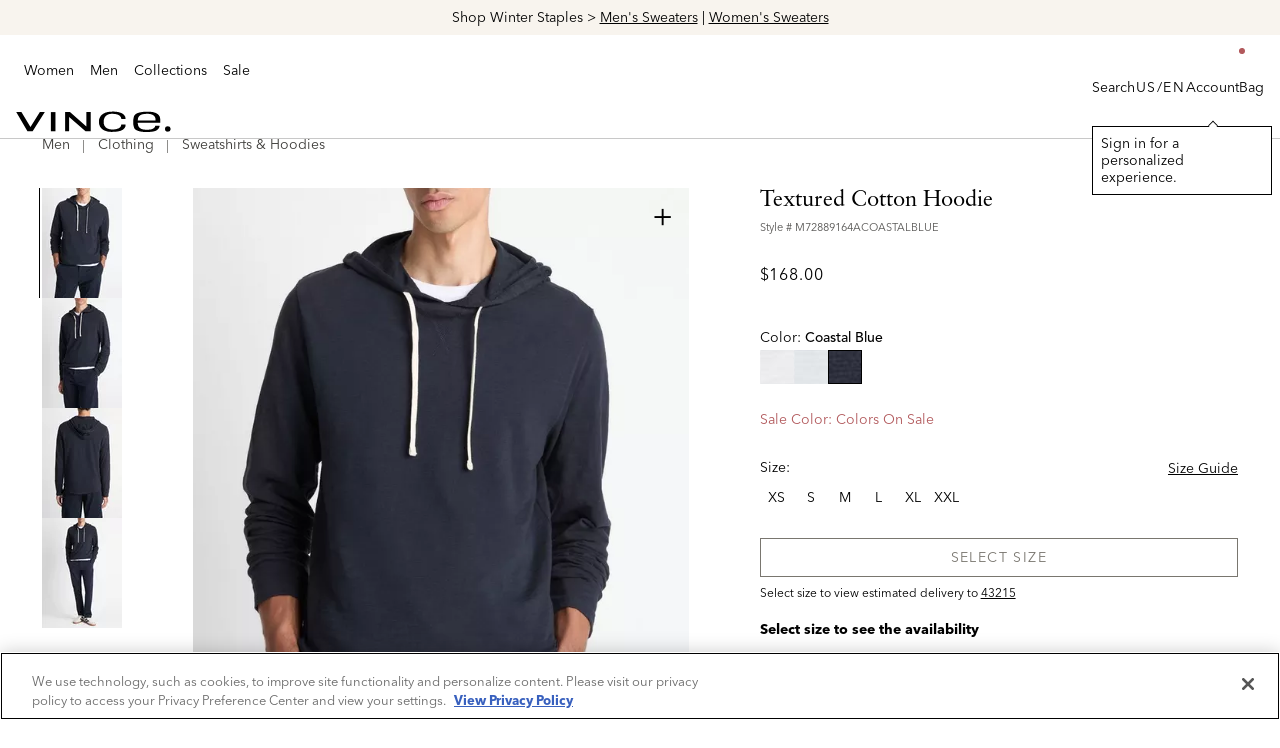

--- FILE ---
content_type: text/html;charset=UTF-8
request_url: https://www.vince.com/product/textured-cotton-hoodie-M72889164ACOASTALBLUE.html
body_size: 26922
content:








<!DOCTYPE html>
<html data-action="Product-Show" lang="">
<head>
<!--[if gt IE 9]><!-->
<script>//common/scripts.isml</script>
<script defer type="text/javascript" src="/on/demandware.static/Sites-vince-Site/-/default/v1769630887745/js/main.js"></script>

    <script defer type="text/javascript" src="/on/demandware.static/Sites-vince-Site/-/default/v1769630887745/js/productDetail.js"
        
        >
    </script>

    <script defer type="text/javascript" src="https://maps.googleapis.com/maps/api/js?key=AIzaSyAFREqcBx-d1-yIm_zJjq1j5F2ZPxPHBJ4"
        
        >
    </script>


<!--<![endif]-->
<meta charset=UTF-8>

<meta http-equiv="x-ua-compatible" content="ie=edge">

<meta name="viewport" content="width=device-width, initial-scale=1">


<title>Textured Cotton Hoodie in Sweatshirts &amp; Hoodies | Vince</title>

<meta name="description" content="Shop Vince's Textured Cotton Hoodie . Discover timeless Sweatshirts &amp; Hoodies and enjoy free shipping on orders of $250+ and free returns on all orders."/>



    
        <meta property="og:type" content="product">
    

    
        <meta name="twitter:card" content="summary">
    

    
        <meta name="twitter:title" content="Buy Textured Cotton Hoodie for USD 168.00 | Vince">
    

    
        <meta property="og:site_name" content="Vince">
    

    
        <meta property="product:price.currency" content="USD">
    

    
        <meta property="og:title" content="Buy Textured Cotton Hoodie for USD 168.00 | Vince">
    

    
        <meta property="og:description" content="Buy Textured Cotton Hoodie at Vince.">
    

    
        <meta name="twitter:description" content="Buy Textured Cotton Hoodie at Vince.">
    

    
        <meta property="product:price.amount" content="168.00">
    

    
        <meta name="robots" content="index,follow">
    

    
        <meta property="og:url" content="https://www.vince.com/on/demandware.store/Sites-vince-Site/default/Product-Show?geCountry=US&amp;geCurrency=USD&amp;pid=M72889164ACOASTALBLUE">
    

    
        <meta property="fb:app_id" content="614999697136240">
    

    
        <meta name="twitter:site" content="@vince">
    

    
        <meta property="og:image" content="https://cdn.media.amplience.net/i/vince/M72889164A_403CBL_001/Textured-Cotton-Hoodie-403CBL?/Textured-Cotton-Hoodie-403CBL?/Textured-Cotton-Hoodie-403CBL?/Textured-Cotton-Hoodie-403CBL?/Textured-Cotton-Hoodie-403CBL?/Textured-Cotton-Hoodie-403CBL?w=736&amp;h=1024&amp;fmt=auto&amp;qlt=default&amp;bg=rgb&#40;241%2C241%2C241&#41;">
    

    
        <meta name="twitter:image" content="https://cdn.media.amplience.net/i/vince/M72889164A_403CBL_001/Textured-Cotton-Hoodie-403CBL?/Textured-Cotton-Hoodie-403CBL?/Textured-Cotton-Hoodie-403CBL?/Textured-Cotton-Hoodie-403CBL?/Textured-Cotton-Hoodie-403CBL?/Textured-Cotton-Hoodie-403CBL?w=736&amp;h=1024&amp;fmt=auto&amp;qlt=default&amp;bg=rgb&#40;241%2C241%2C241&#41;">
    





<link rel="icon" href="/on/demandware.static/Sites-vince-Site/-/default/dw2848a4ec/images/favicons/favicon.ico" sizes="any">

<link rel="stylesheet" href="/on/demandware.static/Sites-vince-Site/-/default/v1769630887745/css/global.css" />

    <link rel="stylesheet" href="/on/demandware.static/Sites-vince-Site/-/default/v1769630887745/css/product/detail.css"  />






    <script src="https://js.afterpay.com/afterpay-1.x.js" data-analytics-enabled async></script>


    <script async type="text/javascript" src="https://daeez.vince.com/providers/atLabel/load" onError="var fallbackScript = document.createElement('script'); fallbackScript.src='https://cdn.attn.tv/vince/dtag.js'; document.head.appendChild(fallbackScript);"></script>




<!-- OneTrust Cookies Consent Notice start for www.vince.com -->
<!-- <script type="text/javascript" src=https://cdn.cookielaw.org/consent/4f1e2843-052e-4078-b66e-c369f3911e40/OtAutoBlock.js ></script>-->
<script src=https://cdn.cookielaw.org/scripttemplates/otSDKStub.js type="text/javascript" charset="UTF-8" data-domain-script="4f1e2843-052e-4078-b66e-c369f3911e40" ></script>
<script type="text/javascript">
function OptanonWrapper() { }
</script>
<!-- OneTrust Cookies Consent Notice end for www.vince.com -->
    <!-- Adobe Launch Tag Manager - Script and session start -->
    <script src="https://assets.adobedtm.com/077c8cf62593/155c50a620ad/launch-01002294106f.min.js" async></script>
    
    <script>
        var dlLayer = {};
        var consented = null;
        window.appEventData = window.appEventData || [];

        if (JSON.stringify(dlLayer) !== '{}' && consented) {
            window.appEventData.push(dlLayer);
        }
    </script>

    <!-- Adobe Launch Tag Manager - Script and session end -->

<meta property="al:ios:app_name" content="vince"/><meta property="al:ios:app_store_id" content="vince"/><meta property="al:ios:url" content="vince://products/M72889164ACOASTALBLUE"/>




<link rel="canonical" href="https://www.vince.com/product/textured-cotton-hoodie-M72889164ASHIRTINGBLUE.html"/>

<script type="text/javascript">//<!--
/* <![CDATA[ (head-active_data.js) */
var dw = (window.dw || {});
dw.ac = {
    _analytics: null,
    _events: [],
    _category: "",
    _searchData: "",
    _anact: "",
    _anact_nohit_tag: "",
    _analytics_enabled: "true",
    _timeZone: "America/New_York",
    _capture: function(configs) {
        if (Object.prototype.toString.call(configs) === "[object Array]") {
            configs.forEach(captureObject);
            return;
        }
        dw.ac._events.push(configs);
    },
	capture: function() { 
		dw.ac._capture(arguments);
		// send to CQ as well:
		if (window.CQuotient) {
			window.CQuotient.trackEventsFromAC(arguments);
		}
	},
    EV_PRD_SEARCHHIT: "searchhit",
    EV_PRD_DETAIL: "detail",
    EV_PRD_RECOMMENDATION: "recommendation",
    EV_PRD_SETPRODUCT: "setproduct",
    applyContext: function(context) {
        if (typeof context === "object" && context.hasOwnProperty("category")) {
        	dw.ac._category = context.category;
        }
        if (typeof context === "object" && context.hasOwnProperty("searchData")) {
        	dw.ac._searchData = context.searchData;
        }
    },
    setDWAnalytics: function(analytics) {
        dw.ac._analytics = analytics;
    },
    eventsIsEmpty: function() {
        return 0 == dw.ac._events.length;
    }
};
/* ]]> */
// -->
</script>
<script type="text/javascript">//<!--
/* <![CDATA[ (head-cquotient.js) */
var CQuotient = window.CQuotient = {};
CQuotient.clientId = 'bjpd-vince';
CQuotient.realm = 'BJPD';
CQuotient.siteId = 'vince';
CQuotient.instanceType = 'prd';
CQuotient.locale = 'default';
CQuotient.fbPixelId = '__UNKNOWN__';
CQuotient.activities = [];
CQuotient.cqcid='';
CQuotient.cquid='';
CQuotient.cqeid='';
CQuotient.cqlid='';
CQuotient.apiHost='api.cquotient.com';
/* Turn this on to test against Staging Einstein */
/* CQuotient.useTest= true; */
CQuotient.useTest = ('true' === 'false');
CQuotient.initFromCookies = function () {
	var ca = document.cookie.split(';');
	for(var i=0;i < ca.length;i++) {
	  var c = ca[i];
	  while (c.charAt(0)==' ') c = c.substring(1,c.length);
	  if (c.indexOf('cqcid=') == 0) {
		CQuotient.cqcid=c.substring('cqcid='.length,c.length);
	  } else if (c.indexOf('cquid=') == 0) {
		  var value = c.substring('cquid='.length,c.length);
		  if (value) {
		  	var split_value = value.split("|", 3);
		  	if (split_value.length > 0) {
			  CQuotient.cquid=split_value[0];
		  	}
		  	if (split_value.length > 1) {
			  CQuotient.cqeid=split_value[1];
		  	}
		  	if (split_value.length > 2) {
			  CQuotient.cqlid=split_value[2];
		  	}
		  }
	  }
	}
}
CQuotient.getCQCookieId = function () {
	if(window.CQuotient.cqcid == '')
		window.CQuotient.initFromCookies();
	return window.CQuotient.cqcid;
};
CQuotient.getCQUserId = function () {
	if(window.CQuotient.cquid == '')
		window.CQuotient.initFromCookies();
	return window.CQuotient.cquid;
};
CQuotient.getCQHashedEmail = function () {
	if(window.CQuotient.cqeid == '')
		window.CQuotient.initFromCookies();
	return window.CQuotient.cqeid;
};
CQuotient.getCQHashedLogin = function () {
	if(window.CQuotient.cqlid == '')
		window.CQuotient.initFromCookies();
	return window.CQuotient.cqlid;
};
CQuotient.trackEventsFromAC = function (/* Object or Array */ events) {
try {
	if (Object.prototype.toString.call(events) === "[object Array]") {
		events.forEach(_trackASingleCQEvent);
	} else {
		CQuotient._trackASingleCQEvent(events);
	}
} catch(err) {}
};
CQuotient._trackASingleCQEvent = function ( /* Object */ event) {
	if (event && event.id) {
		if (event.type === dw.ac.EV_PRD_DETAIL) {
			CQuotient.trackViewProduct( {id:'', alt_id: event.id, type: 'raw_sku'} );
		} // not handling the other dw.ac.* events currently
	}
};
CQuotient.trackViewProduct = function(/* Object */ cqParamData){
	var cq_params = {};
	cq_params.cookieId = CQuotient.getCQCookieId();
	cq_params.userId = CQuotient.getCQUserId();
	cq_params.emailId = CQuotient.getCQHashedEmail();
	cq_params.loginId = CQuotient.getCQHashedLogin();
	cq_params.product = cqParamData.product;
	cq_params.realm = cqParamData.realm;
	cq_params.siteId = cqParamData.siteId;
	cq_params.instanceType = cqParamData.instanceType;
	cq_params.locale = CQuotient.locale;
	
	if(CQuotient.sendActivity) {
		CQuotient.sendActivity(CQuotient.clientId, 'viewProduct', cq_params);
	} else {
		CQuotient.activities.push({activityType: 'viewProduct', parameters: cq_params});
	}
};
/* ]]> */
// -->
</script>
<!-- Demandware Apple Pay -->

<style type="text/css">ISAPPLEPAY{display:inline}.dw-apple-pay-button,.dw-apple-pay-button:hover,.dw-apple-pay-button:active{background-color:black;background-image:-webkit-named-image(apple-pay-logo-white);background-position:50% 50%;background-repeat:no-repeat;background-size:75% 60%;border-radius:5px;border:1px solid black;box-sizing:border-box;margin:5px auto;min-height:30px;min-width:100px;padding:0}
.dw-apple-pay-button:after{content:'Apple Pay';visibility:hidden}.dw-apple-pay-button.dw-apple-pay-logo-white{background-color:white;border-color:white;background-image:-webkit-named-image(apple-pay-logo-black);color:black}.dw-apple-pay-button.dw-apple-pay-logo-white.dw-apple-pay-border{border-color:black}</style>


   <script type="application/ld+json">
        {"@context":"http://schema.org/","@type":"Product","name":"Textured Cotton Hoodie","description":"An everyday layering piece, our lightweight hoodie is crafted from exceptionally soft Peruvian cotton with a subtly textured finish.","mpn":"M72889164ACOASTALBLUE","sku":"M72889164ACOASTALBLUE","productCategory":"Sweatshirts & Hoodies","size":["XS","S","M","L","XL","XXL"],"color":"COASTAL BLUE","material":"100% Cotton.","image":["https://cdn.media.amplience.net/i/vince/M72889164A_403CBL_001/Textured-Cotton-Hoodie-403CBL?/Textured-Cotton-Hoodie-403CBL?/Textured-Cotton-Hoodie-403CBL?/Textured-Cotton-Hoodie-403CBL?/Textured-Cotton-Hoodie-403CBL?/Textured-Cotton-Hoodie-403CBL?$large$","https://cdn.media.amplience.net/i/vince/M72889164A_403CBL_002/Textured-Cotton-Hoodie-403CBL?/Textured-Cotton-Hoodie-403CBL?/Textured-Cotton-Hoodie-403CBL?/Textured-Cotton-Hoodie-403CBL?/Textured-Cotton-Hoodie-403CBL?/Textured-Cotton-Hoodie-403CBL?$large$","https://cdn.media.amplience.net/i/vince/M72889164A_403CBL_003/Textured-Cotton-Hoodie-403CBL?/Textured-Cotton-Hoodie-403CBL?/Textured-Cotton-Hoodie-403CBL?/Textured-Cotton-Hoodie-403CBL?/Textured-Cotton-Hoodie-403CBL?/Textured-Cotton-Hoodie-403CBL?$large$","https://cdn.media.amplience.net/i/vince/M72889164A_403CBL_004/Textured-Cotton-Hoodie-403CBL?/Textured-Cotton-Hoodie-403CBL?/Textured-Cotton-Hoodie-403CBL?/Textured-Cotton-Hoodie-403CBL?/Textured-Cotton-Hoodie-403CBL?/Textured-Cotton-Hoodie-403CBL?$large$"],"additionalProperty":[{"@type":"PropertyValue","name":"Product Care","value":"Machine wash cold with like colors and mild detergent. Non-chlorine bleach and cool iron if needed. Tumble dry low. Or dry clean."}],"isVariantOf":{"@type":"ProductGroup","name":"Textured Cotton Hoodie","sku":"M72889164A"},"offers":{"url":"https://www.vince.com/product/textured-cotton-hoodie-M72889164ACOASTALBLUE.html","@type":"Offer","priceCurrency":"USD","price":"168.00","availability":"http://schema.org/InStock"}}
    </script>



   <script type="application/ld+json">
        {"@context":"http://schema.org/","@type":"BreadcrumbList","itemListElement":[{"@type":"ListItem","position":1,"name":"Home","item":"https://www.vince.com/home"},{"@type":"ListItem","position":2,"name":"Men","item":"https://www.vince.com/vince-men/"},{"@type":"ListItem","position":3,"name":"Clothing","item":"https://www.vince.com/men-clothing/"},{"@type":"ListItem","position":4,"name":"Sweatshirts & Hoodies","item":"https://www.vince.com/men-sweatshirts-hoodies/"}]}
    </script>


</head>
<body class="js-no-minicart-auto-close">
<!-- Adobe Launch Tag Manager - Header Data layer start -->

<input type="hidden" id="atmIsEnabled" value="true" />
<input type="hidden" id="atmData" value='' />


    <script>
        window.atmQueuedEvents = window.atmQueuedEvents || [];

        
            
                window.atmQueuedEvents.push({"event":"Page Load Started","page":{"detailedPageName":"Textured Cotton Hoodie in Sweatshirts & Hoodies | Vince","pageCategory":"product","pageName":"Vince|Textured Cotton Hoodie in Sweatshirts & Hoodies | Vince","pageTitle":"Textured Cotton Hoodie in Sweatshirts & Hoodies | Vince","pageType":"Product-Show","platform":"web","siteCountry":"US","siteCurrency":"USD","siteLanguage":"en-US","siteName":"Vince"}});
            
        
            
                window.atmQueuedEvents.push({"event":"User Detected","user":{"custKey":"bc76hkLHOCTIz05aZJIWjbPYJN","hashedEmail":"","loginStatus":"guest","userType":"guest","external_id":"K596eIAC2-AORNLresz8K9z5SKOMS2Pqe7Q=","amperity_id":"","newAccount":false}});
            
        
            
                window.atmQueuedEvents.push({"event":"Product Viewed","product":[{"price":{"priceType":"Regular"},"productInfo":{"category":"men-sweatshirts-hoodies","categoryPath":"Men/Clothing/Sweatshirts & Hoodies","name":"Textured Cotton Hoodie","productID":"M72889164ACOASTALBLUE","color":"403CBL","size":"S","style":"Textured Cotton Hoodie","sku":"Textured Cotton Hoodie"}}]});
            
        
    </script>


<!-- Adobe Launch Tag Manager - Header Data layer end -->






<div class="page" data-action="Product-Show" data-querystring="pid=M72889164ACOASTALBLUE" >




<link rel="stylesheet" href="/on/demandware.static/Sites-vince-Site/-/default/v1769630887745/css/globale/flags.css" />
<link rel="stylesheet" href="/on/demandware.static/Sites-vince-Site/-/default/v1769630887745/css/globale/styles.css" />
<script type="text/javascript" id="globale-script-loader-data" src="/on/demandware.static/Sites-vince-Site/-/default/v1769630887745/js/geScriptLoader.js">
{
  "action": "Globale-ScriptLoaderData",
  "queryString": "",
  "locale": "default",
  "clientJsUrl": "https://web.global-e.com/merchant/clientsdk/400",
  "apiVersion": "2.1.4",
  "clientJsMerchantId": 400,
  "clientSettings": "{\"AllowClientTracking\":{\"Value\":\"true\"},\"CDNEnabled\":{\"Value\":\"true\"},\"CheckoutContainerSuffix\":{\"Value\":\"Global-e_International_Checkout\"},\"FT_IsAnalyticsSDKEnabled\":{\"Value\":\"true\"},\"FullClientTracking\":{\"Value\":\"true\"},\"IsMonitoringMerchant\":{\"Value\":\"true\"},\"IsV2Checkout\":{\"Value\":\"true\"},\"SetGEInCheckoutContainer\":{\"Value\":\"true\"},\"AdScaleClientSDKURL\":{\"Value\":\"https://web.global-e.com/merchant/GetAdScaleClientScript?merchantId=400\"},\"AmazonUICulture\":{\"Value\":\"en-GB\"},\"AnalyticsSDKCDN\":{\"Value\":\"https://globale-analytics-sdk.global-e.com/PROD/bundle.js\"},\"AnalyticsUrl\":{\"Value\":\"https://services.global-e.com/\"},\"BfGoogleAdsEnabled\":{\"Value\":\"false\"},\"BfGoogleAdsLifetimeInDays\":{\"Value\":\"30\"},\"CashbackServiceDomainUrl\":{\"Value\":\"https://finance-cashback.global-e.com\"},\"CDNUrl\":{\"Value\":\"https://webservices.global-e.com/\"},\"ChargeMerchantForPrepaidRMAOfReplacement\":{\"Value\":\"false\"},\"CheckoutCDNURL\":{\"Value\":\"https://webservices.global-e.com/\"},\"EnableReplaceUnsupportedCharactersInCheckout\":{\"Value\":\"false\"},\"Environment\":{\"Value\":\"PRODUCTION\"},\"FinanceServiceBaseUrl\":{\"Value\":\"https://finance-calculations.global-e.com\"},\"FT_AnalyticsSdkEnsureClientIdSynchronized\":{\"Value\":\"true\"},\"FT_BrowsingStartCircuitBreaker\":{\"Value\":\"true\"},\"FT_BrowsingStartEventInsteadOfPageViewed\":{\"Value\":\"true\"},\"FT_IsLegacyAnalyticsSDKEnabled\":{\"Value\":\"true\"},\"FT_IsShippingCountrySwitcherPopupAnalyticsEnabled\":{\"Value\":\"false\"},\"FT_IsWelcomePopupAnalyticsEnabled\":{\"Value\":\"false\"},\"FT_PostponePageViewToPageLoadComplete\":{\"Value\":\"true\"},\"FT_UseGlobalEEngineConfig\":{\"Value\":\"true\"},\"FT_UtmRaceConditionEnabled\":{\"Value\":\"true\"},\"GTM_ID\":{\"Value\":\"GTM-PWW94X2\"},\"InternalTrackingEnabled\":{\"Value\":\"false\"},\"InvoiceEditorURL\":{\"Value\":\"documents/invoice_editor\"},\"PixelAddress\":{\"Value\":\"https://utils.global-e.com\"},\"RangeOfAdditionalPaymentFieldsToDisplayIDs\":{\"Value\":\"[1,2,3,4,5,6,7,8,9,10,11,12,13,14,15,16,17,18,19,20]\"},\"ReconciliationServiceBaseUrl\":{\"Value\":\"https://finance-reconciliation-engine.global-e.com\"},\"RefundRMAReplacementShippingTypes\":{\"Value\":\"[2,3,4]\"},\"RefundRMAReplacementStatuses\":{\"Value\":\"[9,11,12]\"},\"TrackingV2\":{\"Value\":\"true\"},\"UseShopifyCheckoutForPickUpDeliveryMethod\":{\"Value\":\"false\"},\"MerchantIdHashed\":{\"Value\":\"mZ1N\"}}",
  "clientJsDomain": "https://web.global-e.com",
  "cookieDomain": "www.vince.com",
  "globaleOperatedCountry": false,
  "performFrontendSiteUrlRedirect": true,
  "getSiteRedirectUrl": "https://www.vince.com/on/demandware.store/Sites-vince-Site/default/Globale-GetSiteRedirectUrl",
  "globaleConvertPriceUrl": "https://www.vince.com/on/demandware.store/Sites-vince-Site/default/Globale-ConvertPrice",
  "country": "US",
  "currency": "USD",
  "culture": "en-US",
  "allowedSite": true,
  "languageSwitcher": {
    "enabled": false
  }
}
</script>












	 


	<div class="header-banner slide-up" style="--header-banner-bg: #F8F4EE">
    <div class="container">
        <div class="global-promo-banner__carousel splide" role="group" aria-label="Header Promo Carousel">
            
            <div class="splide__track">
                <div class="splide__list">
                
                    <div class="global-promo-banner__slide splide__slide" data-id="newarrivals_banner" 
                        
                    >
                        <div class="hidden-sm-down">
                            <p><span style="font-size:14px;"><span style="color:#000000;">Explore The Year's First Arrivals &gt; Shop <a href="https://www.vince.com/men-new-arrivals/">Men's</a> | <a href="https://www.vince.com/women-new-arrivals/">Women's</a></span></span></p>
                        </div>
                        <div class="d-md-none">
                            <p><span style="font-size:14px;"><span style="color:#000000;">Explore The Year's First Arrivals &gt; Shop <a href="https://www.vince.com/men-new-arrivals/">Men's</a> | <a href="https://www.vince.com/women-new-arrivals/">Women's</a></span></span></p>
                        </div>
                    </div>
                
                    <div class="global-promo-banner__slide splide__slide" data-id="gifting_banner" 
                        
                    >
                        <div class="hidden-sm-down">
                            <p><span style="font-size:14px;"><span style="color:#000000;">Shop Winter Staples &gt; </span><a href="https://www.vince.com/men-sweaters/">Men's&nbsp;Sweaters</a><span style="color:#000000;"> | </span><a href="https://www.vince.com/women-sweaters/">Women's&nbsp;Sweaters</a></span></p>
                        </div>
                        <div class="d-md-none">
                            <p><span style="font-size:14px;"><span style="color:#000000;">Shop Winter Staples &gt; </span><a href="https://www.vince.com/men-sweaters/">Men's&nbsp;Sweaters</a><span style="color:#000000;"> | </span><a href="https://www.vince.com/women-sweaters/">Women's&nbsp;Sweaters</a></span></p>
                        </div>
                    </div>
                
                    <div class="global-promo-banner__slide splide__slide" data-id="shipping_banner" 
                        
                    >
                        <div class="hidden-sm-down">
                            <p><font color="#000000"><span style="font-size: 14px;">Please expect possible delivery delays due to severe weather.</span></font></p>
                        </div>
                        <div class="d-md-none">
                            <p><font color="#000000"><span style="font-size: 14px;">Please expect possible delivery delays due to severe weather.</span></font></p>
                        </div>
                    </div>
                
                </div>
            </div>
        </div>
    </div>
</div> 
	

<header class="header--general header container">
    <div class="row header--general-width">
        
        <div class="col col-lg-1 d-sm-block d-lg-none mobile-open-nav pl-0">
            <div class="navbar-header">
                <button class="navbar-toggler d-lg-none" type="button" aria-controls="sg-navbar-collapse" aria-expanded="false" aria-label="Toggle navigation">
                    <div aria-hidden="true">
                        
<svg title="hamburger" class="svg-icon svg-icon-hamburger header-icon header-search-icon img-fluid"><use xlink:href="https://www.vince.com/on/demandware.static/Sites-vince-Site/-/default/v1769630887745/images/compiled/symbol-defs.svg#hamburger"></svg>

                    </div>
                    <span class="sr-only">
                        Bag
                    </span>
                </button>
            </div>
        </div>
        <div class="col header-nav p-0">
            <div class="navbar-header brand align-items-center">
                
                <div class="hidden-md-down">
                    






<nav class="navbar navbar-expand-lg bg-inverse col-12">
    
    <div class="menu-group" role="navigation">
        <ul class="nav navbar-nav" role="menu">
            
                
                    
                        <li class="nav-item dropdown link-vince-women" data-id="vince-women" role="menuitem">
                            <a href="https://www.vince.com/vince-women/" class="nav-link dropdown-caret" role="button" data-toggle="dropdown" aria-haspopup="true" aria-expanded="false"
                            style="">
                                Women<div class="menu-caret"></div>
                            </a>
                            
                            
                            <ul class="dropdown-menu" role="menu" aria-hidden="true" aria-label="vince-women">
                                <div class="menu-columns">
                                    <!-- PRIMARY ITEMS -->

                                    <!-- STANDARD ITEMS -->

    <div class="standard-column menu-row">
        
            
                <li class="nav-item dropdown col-lg-auto" data-id="women-clothing" role="presentation">
                    <a href="https://www.vince.com/women-clothing/" id="women-clothing" class="nav-link dropdown-toggle" role="button" data-toggle="dropdown" aria-haspopup="true" aria-expanded="false" tabindex="0">Clothing<div class="menu-caret"></div></a>
                    
                    
<ul class="dropdown-menu break-column d-lg-grid" role="menu" aria-hidden="true" aria-label="vince-women">


<li class="dropdown-item" role="menuitem">
<a href="https://www.vince.com/women-clothing/" data-id="null" role="button" class="dropdown-link">View All</a>
</li>



<li class="dropdown-item" role="menuitem">
<a href="https://www.vince.com/women-new-arrivals/" data-id="women-new-arrivals" role="button" class="dropdown-link">New Arrivals</a>
</li>



<li class="dropdown-item" role="menuitem">
<a href="https://www.vince.com/women-sweaters/" data-id="women-sweaters" role="button" class="dropdown-link">Sweaters</a>
</li>



<li class="dropdown-item" role="menuitem">
<a href="https://www.vince.com/women-jackets-outerwear/" data-id="women-jackets-outerwear" role="button" class="dropdown-link">Jackets &amp; Outerwear</a>
</li>



<li class="dropdown-item" role="menuitem">
<a href="https://www.vince.com/women-shirts-tops/" data-id="women-shirts-tops" role="button" class="dropdown-link">Shirts &amp; Tops</a>
</li>



<li class="dropdown-item" role="menuitem">
<a href="https://www.vince.com/women-tees/" data-id="women-tees" role="button" class="dropdown-link">T-Shirts</a>
</li>



<li class="dropdown-item" role="menuitem">
<a href="https://www.vince.com/women-pants/" data-id="women-pants" role="button" class="dropdown-link">Pants</a>
</li>



<li class="dropdown-item" role="menuitem">
<a href="https://www.vince.com/jeans-for-women/" data-id="jeans-for-women" role="button" class="dropdown-link">Denim</a>
</li>



<li class="dropdown-item" role="menuitem">
<a href="https://www.vince.com/women-dresses-jumpsuits/" data-id="women-dresses-jumpsuits" role="button" class="dropdown-link">Dresses</a>
</li>



<li class="dropdown-item" role="menuitem">
<a href="https://www.vince.com/women-skirts/" data-id="women-skirts" role="button" class="dropdown-link">Skirts</a>
</li>



<li class="dropdown-item" role="menuitem">
<a href="https://www.vince.com/women-shorts/" data-id="women-shorts" role="button" class="dropdown-link">Shorts</a>
</li>


</ul>

                </li>
            
        
            
                <li class="nav-item dropdown col-lg-auto" data-id="women-shoes" role="presentation">
                    <a href="https://www.vince.com/women-shoes/" id="women-shoes" class="nav-link dropdown-toggle" role="button" data-toggle="dropdown" aria-haspopup="true" aria-expanded="false" tabindex="0">Shoes<div class="menu-caret"></div></a>
                    
                    
<ul class="dropdown-menu " role="menu" aria-hidden="true" aria-label="vince-women">


<li class="dropdown-item" role="menuitem">
<a href="https://www.vince.com/women-shoes/" data-id="null" role="button" class="dropdown-link">View All</a>
</li>



<li class="dropdown-item" role="menuitem">
<a href="https://www.vince.com/loafers-flats/" data-id="loafers-flats" role="button" class="dropdown-link">Loafers &amp; Flats</a>
</li>



<li class="dropdown-item" role="menuitem">
<a href="https://www.vince.com/sneakers-for-women/" data-id="sneakers-for-women" role="button" class="dropdown-link">Sneakers</a>
</li>



<li class="dropdown-item" role="menuitem">
<a href="https://www.vince.com/boots-for-women/" data-id="boots-for-women" role="button" class="dropdown-link">Boots</a>
</li>



<li class="dropdown-item" role="menuitem">
<a href="https://www.vince.com/designer-heels/" data-id="designer-heels" role="button" class="dropdown-link">Heels</a>
</li>



<li class="dropdown-item" role="menuitem">
<a href="https://www.vince.com/sandals-for-women/" data-id="sandals-for-women" role="button" class="dropdown-link">Sandals</a>
</li>


</ul>

                </li>
            
        
            
                <li class="nav-item dropdown col-lg-auto" data-id="women-accessories" role="presentation">
                    <a href="https://www.vince.com/women-accessories/" id="women-accessories" class="nav-link dropdown-toggle" role="button" data-toggle="dropdown" aria-haspopup="true" aria-expanded="false" tabindex="0">Accessories<div class="menu-caret"></div></a>
                    
                    
<ul class="dropdown-menu break-column d-lg-grid" role="menu" aria-hidden="true" aria-label="vince-women">


<li class="dropdown-item" role="menuitem">
<a href="https://www.vince.com/women-accessories/" data-id="null" role="button" class="dropdown-link">View All</a>
</li>



<li class="dropdown-item" role="menuitem">
<a href="https://www.vince.com/women-scarves-beanies/" data-id="women-scarves-beanies" role="button" class="dropdown-link">Scarves &amp; Hats</a>
</li>



<li class="dropdown-item" role="menuitem">
<a href="https://www.vince.com/women-handbags/" data-id="women-handbags" role="button" class="dropdown-link">Handbags</a>
</li>



<li class="dropdown-item" role="menuitem">
<a href="https://www.vince.com/women-sunglasses/" data-id="women-sunglasses" role="button" class="dropdown-link">Sunglasses</a>
</li>



<li class="dropdown-item" role="menuitem">
<a href="https://www.vince.com/women-belts/" data-id="women-belts" role="button" class="dropdown-link">Belts</a>
</li>



<li class="dropdown-item" role="menuitem">
<a href="https://www.vince.com/women-gloves/" data-id="women-gloves" role="button" class="dropdown-link">Gloves</a>
</li>



<li class="dropdown-item" role="menuitem">
<a href="https://www.vince.com/blankets/" data-id="Blankets" role="button" class="dropdown-link">Blankets</a>
</li>



<li class="dropdown-item" role="menuitem">
<a href="https://www.vince.com/pillows/" data-id="Pillows" role="button" class="dropdown-link">Pillows</a>
</li>



<li class="dropdown-item" role="menuitem">
<a href="https://www.vince.com/dog-accessories/" data-id="dog-accessories" role="button" class="dropdown-link">Dog Accessories</a>
</li>


</ul>

                </li>
            
        
            
                <li class="nav-item dropdown col-lg-auto" data-id="nav-women-edits" role="presentation">
                    <a href="https://www.vince.com/women-best-sellers/" id="nav-women-edits" class="nav-link dropdown-toggle" role="button" data-toggle="dropdown" aria-haspopup="true" aria-expanded="false" tabindex="0">Edits<div class="menu-caret"></div></a>
                    
                    
<ul class="dropdown-menu break-column d-lg-grid" role="menu" aria-hidden="true" aria-label="vince-women">


<li class="dropdown-item" role="menuitem">
<a href="https://www.vince.com/women-best-sellers/" data-id="women-best-sellers" role="button" class="dropdown-link">Best Sellers</a>
</li>



<li class="dropdown-item" role="menuitem">
<a href="https://www.vince.com/women-cashmere/" data-id="women-cashmere" role="button" class="dropdown-link">Cashmere</a>
</li>



<li class="dropdown-item" role="menuitem">
<a href="https://www.vince.com/women-leather-suede/" data-id="women-leather-suede" role="button" class="dropdown-link">Leather &amp; Suede</a>
</li>



<li class="dropdown-item" role="menuitem">
<a href="https://www.vince.com/women-wardrobe-essentials/" data-id="women-wardrobe-essentials" role="button" class="dropdown-link">Wardrobe Essentials</a>
</li>



<li class="dropdown-item" role="menuitem">
<a href="https://www.vince.com/matching-set/" data-id="matching-set" role="button" class="dropdown-link">Matching Sets</a>
</li>



<li class="dropdown-item" role="menuitem">
<a href="https://www.vince.com/women-trending-now/" data-id="women-trending-now" role="button" class="dropdown-link">Winter Whites</a>
</li>



<li class="dropdown-item" role="menuitem">
<a href="https://www.vince.com/occasion/" data-id="occasion" role="button" class="dropdown-link">Occasion</a>
</li>



<li class="dropdown-item" role="menuitem">
<a href="https://www.vince.com/women-silk-satin/" data-id="women-silk-satin" role="button" class="dropdown-link">Silk &amp; Satin</a>
</li>



<li class="dropdown-item" role="menuitem">
<a href="https://www.vince.com/women-monochromatic/" data-id="women-monochromatic" role="button" class="dropdown-link">Monochromatic Dressing</a>
</li>



<li class="dropdown-item" role="menuitem">
<a href="https://www.vince.com/lounge/" data-id="lounge" role="button" class="dropdown-link">The Lounge Edit</a>
</li>


</ul>

                </li>
            
        
    </div>

                                    <!-- CONTENT ITEMS -->

    <div class="content-column">
        
            <li class="dropdown-item col" role="menuitem">
                <a href="https://www.vince.com/women-pants/" role="button" class="dropdown-link btn">
                    <div class="pb-1">
    
    <div class="content-asset"><!-- dwMarker="content" dwContentID="f8b70bc21e833f586070a73782" -->
        <p><img alt="" src="https://www.vince.com/on/demandware.static/-/Library-Sites-RefArchSharedLibrary/default/dwf293ad4a/W_2-Pants_225x175.jpg" title="" /></p>
    </div> <!-- End content-asset -->


</div>
                    <span>Pants</span>
                </a>
            </li>
        
            <li class="dropdown-item col" role="menuitem">
                <a href="https://www.vince.com/women-leather-suede/" role="button" class="dropdown-link btn">
                    <div class="pb-1">
    
    <div class="content-asset"><!-- dwMarker="content" dwContentID="8fb80f40f7a2722e35878f6739" -->
        <p><img alt="" src="https://www.vince.com/on/demandware.static/-/Library-Sites-RefArchSharedLibrary/default/dw662459b1/W_4-Leather_225x175.jpg" title="" /></p>
    </div> <!-- End content-asset -->


</div>
                    <span>Leather</span>
                </a>
            </li>
        
            <li class="dropdown-item col" role="menuitem">
                <a href="https://www.vince.com/women-shoes/" role="button" class="dropdown-link btn">
                    <div class="pb-1">
    
    <div class="content-asset"><!-- dwMarker="content" dwContentID="abbb60f263029d4c80c753a33a" -->
        <p><img alt="" src="https://www.vince.com/on/demandware.static/-/Library-Sites-RefArchSharedLibrary/default/dw905bbf17/W-Shoes_225x175.jpg" title="" /></p>
    </div> <!-- End content-asset -->


</div>
                    <span>Shoes</span>
                </a>
            </li>
        
            <li class="dropdown-item col" role="menuitem">
                <a href="https://www.vince.com/women-sweaters/" role="button" class="dropdown-link btn">
                    <div class="pb-1">
    
    <div class="content-asset"><!-- dwMarker="content" dwContentID="263aea6ece25c76036e40ab135" -->
        <p><img alt="" src="https://www.vince.com/on/demandware.static/-/Library-Sites-RefArchSharedLibrary/default/dwc14d28df/W_1-Sweaters_225x175.jpg" title="" /></p>
    </div> <!-- End content-asset -->


</div>
                    <span>Sweaters</span>
                </a>
            </li>
        
            <li class="dropdown-item col" role="menuitem">
                <a href="https://www.vince.com/women-cashmere/" role="button" class="dropdown-link btn">
                    <div class="pb-1">
    
    <div class="content-asset"><!-- dwMarker="content" dwContentID="9d96355465b02e6128fa43a8a6" -->
        <p><img alt="" src="https://www.vince.com/on/demandware.static/-/Library-Sites-RefArchSharedLibrary/default/dw2f53b058/W_5-Cashmere_225x175.jpg" title="" /></p>
    </div> <!-- End content-asset -->


</div>
                    <span>Cashmere</span>
                </a>
            </li>
        
    </div>

                                </div>
                            </ul>
                        </li>
                    
                
                    
                        <li class="nav-item dropdown link-vince-men" data-id="vince-men" role="menuitem">
                            <a href="https://www.vince.com/vince-men/" class="nav-link dropdown-caret" role="button" data-toggle="dropdown" aria-haspopup="true" aria-expanded="false"
                            style="">
                                Men<div class="menu-caret"></div>
                            </a>
                            
                            
                            <ul class="dropdown-menu" role="menu" aria-hidden="true" aria-label="vince-men">
                                <div class="menu-columns">
                                    <!-- PRIMARY ITEMS -->

                                    <!-- STANDARD ITEMS -->

    <div class="standard-column menu-row">
        
            
                <li class="nav-item dropdown col-lg-auto" data-id="men-clothing" role="presentation">
                    <a href="https://www.vince.com/men-clothing/" id="men-clothing" class="nav-link dropdown-toggle" role="button" data-toggle="dropdown" aria-haspopup="true" aria-expanded="false" tabindex="0">Clothing<div class="menu-caret"></div></a>
                    
                    
<ul class="dropdown-menu break-column d-lg-grid" role="menu" aria-hidden="true" aria-label="vince-men">


<li class="dropdown-item" role="menuitem">
<a href="https://www.vince.com/men-clothing/" data-id="null" role="button" class="dropdown-link">View All</a>
</li>



<li class="dropdown-item" role="menuitem">
<a href="https://www.vince.com/men-new-arrivals/" data-id="men-new-arrivals" role="button" class="dropdown-link">New Arrivals</a>
</li>



<li class="dropdown-item" role="menuitem">
<a href="https://www.vince.com/men-sweaters/" data-id="men-sweaters" role="button" class="dropdown-link">Sweaters</a>
</li>



<li class="dropdown-item" role="menuitem">
<a href="https://www.vince.com/men-shirts/" data-id="men-shirts" role="button" class="dropdown-link">Shirts</a>
</li>



<li class="dropdown-item" role="menuitem">
<a href="https://www.vince.com/men-t-shirts-polos/" data-id="men-t-shirts-polos" role="button" class="dropdown-link">T-Shirts &amp; Polos</a>
</li>



<li class="dropdown-item" role="menuitem">
<a href="https://www.vince.com/men-pants/" data-id="men-pants" role="button" class="dropdown-link">Pants</a>
</li>



<li class="dropdown-item" role="menuitem">
<a href="https://www.vince.com/jean-for-men/" data-id="jean-for-men" role="button" class="dropdown-link">Denim</a>
</li>



<li class="dropdown-item" role="menuitem">
<a href="https://www.vince.com/men-shirt-jackets/" data-id="men-shirt-jackets" role="button" class="dropdown-link">Shirt Jackets</a>
</li>



<li class="dropdown-item" role="menuitem">
<a href="https://www.vince.com/men-jackets-outerwear/" data-id="men-jackets-outerwear" role="button" class="dropdown-link">Jackets &amp; Outerwear</a>
</li>



<li class="dropdown-item" role="menuitem">
<a href="https://www.vince.com/men-sweatshirts-hoodies/" data-id="men-sweatshirts-hoodies" role="button" class="dropdown-link">Sweatshirts &amp; Hoodies</a>
</li>



<li class="dropdown-item" role="menuitem">
<a href="https://www.vince.com/men-shorts/" data-id="men-shorts" role="button" class="dropdown-link">Shorts</a>
</li>


</ul>

                </li>
            
        
            
                <li class="nav-item dropdown col-lg-auto" data-id="men-shoes" role="presentation">
                    <a href="https://www.vince.com/men-shoes/" id="men-shoes" class="nav-link dropdown-toggle" role="button" data-toggle="dropdown" aria-haspopup="true" aria-expanded="false" tabindex="0">Shoes<div class="menu-caret"></div></a>
                    
                    
<ul class="dropdown-menu " role="menu" aria-hidden="true" aria-label="vince-men">


<li class="dropdown-item" role="menuitem">
<a href="https://www.vince.com/men-shoes/" data-id="null" role="button" class="dropdown-link">View All</a>
</li>



<li class="dropdown-item" role="menuitem">
<a href="https://www.vince.com/men-loafers-lace-ups/" data-id="men-loafers-lace-ups" role="button" class="dropdown-link">Loafers</a>
</li>



<li class="dropdown-item" role="menuitem">
<a href="https://www.vince.com/boots-for-men/" data-id="boots-for-men" role="button" class="dropdown-link">Boots</a>
</li>



<li class="dropdown-item" role="menuitem">
<a href="https://www.vince.com/sneakers-for-men/" data-id="sneakers-for-men" role="button" class="dropdown-link">Sneakers</a>
</li>



<li class="dropdown-item" role="menuitem">
<a href="https://www.vince.com/dressshoes-for-men/" data-id="dressshoes-for-men" role="button" class="dropdown-link">Dress Shoes</a>
</li>


</ul>

                </li>
            
        
            
                <li class="nav-item dropdown col-lg-auto" data-id="men-accessories" role="presentation">
                    <a href="https://www.vince.com/men-accessories/" id="men-accessories" class="nav-link dropdown-toggle" role="button" data-toggle="dropdown" aria-haspopup="true" aria-expanded="false" tabindex="0">Accessories<div class="menu-caret"></div></a>
                    
                    
<ul class="dropdown-menu " role="menu" aria-hidden="true" aria-label="vince-men">


<li class="dropdown-item" role="menuitem">
<a href="https://www.vince.com/men-accessories/" data-id="null" role="button" class="dropdown-link">View All</a>
</li>



<li class="dropdown-item" role="menuitem">
<a href="https://www.vince.com/men-scarves-beanies/" data-id="men-scarves-beanies" role="button" class="dropdown-link">Scarves &amp; Hats</a>
</li>



<li class="dropdown-item" role="menuitem">
<a href="https://www.vince.com/men-gloves/" data-id="men-gloves" role="button" class="dropdown-link">Gloves</a>
</li>



<li class="dropdown-item" role="menuitem">
<a href="https://www.vince.com/mens-bags/" data-id="mens-bags" role="button" class="dropdown-link">Bags</a>
</li>



<li class="dropdown-item" role="menuitem">
<a href="https://www.vince.com/mens-belts/" data-id="mens-belts" role="button" class="dropdown-link">Belts</a>
</li>



<li class="dropdown-item" role="menuitem">
<a href="https://www.vince.com/mens-sunglasses/" data-id="mens-sunglasses" role="button" class="dropdown-link">Sunglasses</a>
</li>


</ul>

                </li>
            
        
            
                <li class="nav-item dropdown col-lg-auto" data-id="men-nav-edits" role="presentation">
                    <a href="https://www.vince.com/men-best-sellers/" id="men-nav-edits" class="nav-link dropdown-toggle" role="button" data-toggle="dropdown" aria-haspopup="true" aria-expanded="false" tabindex="0">Edits<div class="menu-caret"></div></a>
                    
                    
<ul class="dropdown-menu " role="menu" aria-hidden="true" aria-label="vince-men">


<li class="dropdown-item" role="menuitem">
<a href="https://www.vince.com/men-best-sellers/" data-id="men-best-sellers" role="button" class="dropdown-link">Best Sellers</a>
</li>



<li class="dropdown-item" role="menuitem">
<a href="https://www.vince.com/men-cashmere/" data-id="men-cashmere" role="button" class="dropdown-link">Cashmere</a>
</li>



<li class="dropdown-item" role="menuitem">
<a href="https://www.vince.com/men-suiting/" data-id="men-suiting" role="button" class="dropdown-link">Suit Shop</a>
</li>



<li class="dropdown-item" role="menuitem">
<a href="https://www.vince.com/men-wardrobe-essentials/" data-id="men-wardrobe-essentials" role="button" class="dropdown-link">Wardrobe Essentials</a>
</li>


</ul>

                </li>
            
        
    </div>

                                    <!-- CONTENT ITEMS -->

    <div class="content-column">
        
            <li class="dropdown-item col" role="menuitem">
                <a href="https://www.vince.com/men-pants/" role="button" class="dropdown-link btn">
                    <div class="pb-1">
    
    <div class="content-asset"><!-- dwMarker="content" dwContentID="7514c1b06749034010421f8f33" -->
        <p><img alt="" src="https://www.vince.com/on/demandware.static/-/Library-Sites-RefArchSharedLibrary/default/dw4bdc3804/M_3-Pants_225x175.jpg" title="" /></p>
    </div> <!-- End content-asset -->


</div>
                    <span>Pants</span>
                </a>
            </li>
        
            <li class="dropdown-item col" role="menuitem">
                <a href="https://www.vince.com/men-t-shirts-polos/" role="button" class="dropdown-link btn">
                    <div class="pb-1">
    
    <div class="content-asset"><!-- dwMarker="content" dwContentID="61103c40b14b3257f37e5702a2" -->
        <p><img alt="" src="https://www.vince.com/on/demandware.static/-/Library-Sites-RefArchSharedLibrary/default/dwd01a7f6a/M_2-Knits_225x175.jpg" title="" /></p>
    </div> <!-- End content-asset -->


</div>
                    <span>Knits</span>
                </a>
            </li>
        
            <li class="dropdown-item col" role="menuitem">
                <a href="https://www.vince.com/men-shoes/" role="button" class="dropdown-link btn">
                    <div class="pb-1">
    
    <div class="content-asset"><!-- dwMarker="content" dwContentID="5d3a7cd83683c111c9fe2ee8a9" -->
        <p><img alt="" src="https://www.vince.com/on/demandware.static/-/Library-Sites-RefArchSharedLibrary/default/dwdc86c445/M-Shoes_225x175.jpg" title="" /></p>
    </div> <!-- End content-asset -->


</div>
                    <span>Shoes</span>
                </a>
            </li>
        
            <li class="dropdown-item col" role="menuitem">
                <a href="https://www.vince.com/men-sweaters/" role="button" class="dropdown-link btn">
                    <div class="pb-1">
    
    <div class="content-asset"><!-- dwMarker="content" dwContentID="86637f34a6e5df500387e1aa36" -->
        <p><img alt="" src="https://www.vince.com/on/demandware.static/-/Library-Sites-RefArchSharedLibrary/default/dw8e285bac/M_1-Sweaters_225x175.jpg" title="" /></p>
    </div> <!-- End content-asset -->


</div>
                    <span>Sweaters</span>
                </a>
            </li>
        
            <li class="dropdown-item col" role="menuitem">
                <a href="https://www.vince.com/men-cashmere/" role="button" class="dropdown-link btn">
                    <div class="pb-1">
    
    <div class="content-asset"><!-- dwMarker="content" dwContentID="079f72696784a601bcc8138881" -->
        <p><img alt="" src="https://www.vince.com/on/demandware.static/-/Library-Sites-RefArchSharedLibrary/default/dw231ffbf6/M_5-Cashmere_225x175.jpg" title="" /></p>
    </div> <!-- End content-asset -->


</div>
                    <span>Cashmere</span>
                </a>
            </li>
        
    </div>

                                </div>
                            </ul>
                        </li>
                    
                
                    
                        <li class="nav-item dropdown link-vince-editorial" data-id="vince-editorial" role="menuitem">
                            <a href="#" class="nav-link dropdown-caret" role="button" data-toggle="dropdown" aria-haspopup="true" aria-expanded="false"
                            style="">
                                Collections<div class="menu-caret"></div>
                            </a>
                            
                            
                            <ul class="dropdown-menu" role="menu" aria-hidden="true" aria-label="vince-editorial">
                                <div class="menu-columns">
                                    <!-- PRIMARY ITEMS -->

                                    <!-- STANDARD ITEMS -->

    <div class="standard-column menu-row">
        
            
                <li class="nav-item dropdown col-lg-auto" data-id="editorial-women" role="presentation">
                    <a href="#" id="editorial-women" class="nav-link dropdown-toggle" role="button" data-toggle="dropdown" aria-haspopup="true" aria-expanded="false" tabindex="0">Women<div class="menu-caret"></div></a>
                    
                    
<ul class="dropdown-menu " role="menu" aria-hidden="true" aria-label="vince-editorial">


<li class="dropdown-item" role="menuitem">
<a href="https://www.vince.com/women-spring-2026-lookbook/" data-id="women-spring-2026-lookbook" role="button" class="dropdown-link">Spring 2026</a>
</li>



<li class="dropdown-item" role="menuitem">
<a href="https://www.vince.com/women-holiday-2025-lookbook/" data-id="women-holiday-2025-lookbook" role="button" class="dropdown-link">Holiday 2025</a>
</li>



<li class="dropdown-item" role="menuitem">
<a href="https://www.vince.com/women-fall-2025-lookbook/" data-id="women-fall-2025-lookbook" role="button" class="dropdown-link">Fall 2025</a>
</li>



<li class="dropdown-item" role="menuitem">
<a href="https://www.vince.com/women-prefall-2025/" data-id="women-prefall-2025" role="button" class="dropdown-link">Pre-Fall 2025</a>
</li>


</ul>

                </li>
            
        
            
                <li class="nav-item dropdown col-lg-auto" data-id="editorial-men" role="presentation">
                    <a href="#" id="editorial-men" class="nav-link dropdown-toggle" role="button" data-toggle="dropdown" aria-haspopup="true" aria-expanded="false" tabindex="0">Men<div class="menu-caret"></div></a>
                    
                    
<ul class="dropdown-menu " role="menu" aria-hidden="true" aria-label="vince-editorial">


<li class="dropdown-item" role="menuitem">
<a href="https://www.vince.com/men-spring-2026-lookbook/" data-id="men-spring-2026-lookbook" role="button" class="dropdown-link">Spring 2026</a>
</li>



<li class="dropdown-item" role="menuitem">
<a href="https://www.vince.com/men-holiday-2025-lookbook/" data-id="men-holiday-2025-lookbook" role="button" class="dropdown-link">Holiday 2025</a>
</li>



<li class="dropdown-item" role="menuitem">
<a href="https://www.vince.com/men-fall-2025-lookbook/" data-id="men-fall-2025-lookbook" role="button" class="dropdown-link">Fall 2025</a>
</li>



<li class="dropdown-item" role="menuitem">
<a href="https://www.vince.com/men-prefall-2025/" data-id="men-prefall-2025" role="button" class="dropdown-link">Pre-Fall 2025</a>
</li>


</ul>

                </li>
            
        
    </div>

                                    <!-- CONTENT ITEMS -->

    <div class="content-column">
        
            <li class="dropdown-item col" role="menuitem">
                <a href="https://www.vince.com/women-holiday-2025-lookbook/" role="button" class="dropdown-link btn">
                    <div class="pb-1">
    
    <div class="content-asset"><!-- dwMarker="content" dwContentID="edde86f8516bce8ff13b77d022" -->
        <p><img alt="" src="https://www.vince.com/on/demandware.static/-/Library-Sites-RefArchSharedLibrary/default/dw9757403c/Collections_2-W-LB_225x175.jpg" title="" /></p>
    </div> <!-- End content-asset -->


</div>
                    <span>Women's Lookbook</span>
                </a>
            </li>
        
            <li class="dropdown-item col" role="menuitem">
                <a href="https://www.vince.com/men-holiday-2025-lookbook/" role="button" class="dropdown-link btn">
                    <div class="pb-1">
    
    <div class="content-asset"><!-- dwMarker="content" dwContentID="9059e51dd1467129981ba8e984" -->
        <p><img alt="" src="https://www.vince.com/on/demandware.static/-/Library-Sites-RefArchSharedLibrary/default/dwe20d208c/Collections_3-M-LB_225x175.jpg" title="" /></p>
    </div> <!-- End content-asset -->


</div>
                    <span>Men's Lookbook</span>
                </a>
            </li>
        
    </div>

                                </div>
                            </ul>
                        </li>
                    
                
                    
                        <li class="nav-item dropdown link-sale" data-id="sale" role="menuitem">
                            <a href="https://www.vince.com/vince-sale/" class="nav-link dropdown-caret" role="button" data-toggle="dropdown" aria-haspopup="true" aria-expanded="false"
                            style="">
                                Sale<div class="menu-caret"></div>
                            </a>
                            
                            
                            <ul class="dropdown-menu" role="menu" aria-hidden="true" aria-label="sale">
                                <div class="menu-columns">
                                    <!-- PRIMARY ITEMS -->

                                    <!-- STANDARD ITEMS -->

    <div class="standard-column menu-row">
        
            
                <li class="nav-item dropdown col-lg-auto" data-id="women-sale" role="presentation">
                    <a href="https://www.vince.com/women-sale/" id="women-sale" class="nav-link dropdown-toggle" role="button" data-toggle="dropdown" aria-haspopup="true" aria-expanded="false" tabindex="0">Women<div class="menu-caret"></div></a>
                    
                    
<ul class="dropdown-menu break-column d-lg-grid" role="menu" aria-hidden="true" aria-label="sale">


<li class="dropdown-item" role="menuitem">
<a href="https://www.vince.com/women-sale/" data-id="null" role="button" class="dropdown-link">View All</a>
</li>



<li class="dropdown-item" role="menuitem">
<a href="https://www.vince.com/women-sweaters-sale/" data-id="women-sweaters-sale" role="button" class="dropdown-link">Sweaters</a>
</li>



<li class="dropdown-item" role="menuitem">
<a href="https://www.vince.com/women-shirts-tees-sale/" data-id="women-shirts-tees-sale" role="button" class="dropdown-link">Shirts &amp; Tees</a>
</li>



<li class="dropdown-item" role="menuitem">
<a href="https://www.vince.com/dresses-skirts-sale/" data-id="dresses-skirts-sale" role="button" class="dropdown-link">Dresses &amp; Skirts</a>
</li>



<li class="dropdown-item" role="menuitem">
<a href="https://www.vince.com/women-pants-shorts-sale/" data-id="women-pants-shorts-sale" role="button" class="dropdown-link">Pants &amp; Shorts</a>
</li>



<li class="dropdown-item" role="menuitem">
<a href="https://www.vince.com/women-jackets-outerwear-sale/" data-id="women-jackets-outerwear-sale" role="button" class="dropdown-link">Jackets &amp; Outerwear</a>
</li>



<li class="dropdown-item" role="menuitem">
<a href="https://www.vince.com/women-accessories-sale/" data-id="women-accessories-sale" role="button" class="dropdown-link">Accessories</a>
</li>



<li class="dropdown-item" role="menuitem">
<a href="https://www.vince.com/women-shoes-on-sale/" data-id="women-shoes-on-sale" role="button" class="dropdown-link">Shoes</a>
</li>



<li class="dropdown-item" role="menuitem">
<a href="https://www.vince.com/women-final-sale/" data-id="women-final-sale" role="button" class="dropdown-link">Final Sale</a>
</li>


</ul>

                </li>
            
        
            
                <li class="nav-item dropdown col-lg-auto" data-id="men-sale" role="presentation">
                    <a href="https://www.vince.com/men-sale/" id="men-sale" class="nav-link dropdown-toggle" role="button" data-toggle="dropdown" aria-haspopup="true" aria-expanded="false" tabindex="0">Men<div class="menu-caret"></div></a>
                    
                    
<ul class="dropdown-menu break-column d-lg-grid" role="menu" aria-hidden="true" aria-label="sale">


<li class="dropdown-item" role="menuitem">
<a href="https://www.vince.com/men-sale/" data-id="null" role="button" class="dropdown-link">View All</a>
</li>



<li class="dropdown-item" role="menuitem">
<a href="https://www.vince.com/men-sweaters-sale/" data-id="men-sweaters-sale" role="button" class="dropdown-link">Sweaters</a>
</li>



<li class="dropdown-item" role="menuitem">
<a href="https://www.vince.com/men-shirts-sale/" data-id="men-shirts-sale" role="button" class="dropdown-link">Shirts</a>
</li>



<li class="dropdown-item" role="menuitem">
<a href="https://www.vince.com/men-tees-hoodies-sale/" data-id="men-tees-hoodies-sale" role="button" class="dropdown-link">Tees &amp; Hoodies</a>
</li>



<li class="dropdown-item" role="menuitem">
<a href="https://www.vince.com/men-pants-shorts-sale/" data-id="men-pants-shorts-sale" role="button" class="dropdown-link">Pants &amp; Shorts</a>
</li>



<li class="dropdown-item" role="menuitem">
<a href="https://www.vince.com/men-jackets-outerwear-sale/" data-id="men-jackets-outerwear-sale" role="button" class="dropdown-link">Jackets &amp; Outerwear</a>
</li>



<li class="dropdown-item" role="menuitem">
<a href="https://www.vince.com/men-accessories-sale/" data-id="men-accessories-sale" role="button" class="dropdown-link">Accessories</a>
</li>



<li class="dropdown-item" role="menuitem">
<a href="https://www.vince.com/men-shoes-on-sale/" data-id="men-shoes-on-sale" role="button" class="dropdown-link">Shoes</a>
</li>



<li class="dropdown-item" role="menuitem">
<a href="https://www.vince.com/men-final-sale/" data-id="men-final-sale" role="button" class="dropdown-link">Final Sale</a>
</li>


</ul>

                </li>
            
        
    </div>

                                    <!-- CONTENT ITEMS -->

    <div class="content-column">
        
            <li class="dropdown-item col" role="menuitem">
                <a href="https://www.vince.com/women-sweaters-sale/" role="button" class="dropdown-link btn">
                    <div class="pb-1">
    
    <div class="content-asset"><!-- dwMarker="content" dwContentID="29f7bf821864e3153aa07050ab" -->
        <p><img alt="" src="https://www.vince.com/on/demandware.static/-/Library-Sites-RefArchSharedLibrary/default/dw1029bd39/SALE_1-W-Sweaters_225x175.jpg" title="" /></p>
    </div> <!-- End content-asset -->


</div>
                    <span>Women's Sale Sweaters</span>
                </a>
            </li>
        
            <li class="dropdown-item col" role="menuitem">
                <a href="https://www.vince.com/men-sweaters-sale/" role="button" class="dropdown-link btn">
                    <div class="pb-1">
    
    <div class="content-asset"><!-- dwMarker="content" dwContentID="76cf63316eb8279a7e346af6bc" -->
        <p><img alt="" src="https://www.vince.com/on/demandware.static/-/Library-Sites-RefArchSharedLibrary/default/dw799aafad/SALE_2-M-Sweaters_225x175.jpg" title="" /></p>
    </div> <!-- End content-asset -->


</div>
                    <span>Men's Sale Sweaters</span>
                </a>
            </li>
        
            <li class="dropdown-item col" role="menuitem">
                <a href="https://www.vince.com/dresses-skirts-sale/" role="button" class="dropdown-link btn">
                    <div class="pb-1">
    
    <div class="content-asset"><!-- dwMarker="content" dwContentID="815cc2a367431c09cc328ead3d" -->
        <p><img alt="" src="https://www.vince.com/on/demandware.static/-/Library-Sites-RefArchSharedLibrary/default/dw5af14e8a/SALE_1-W-Dresses_225x175.jpg" title="" /></p>
    </div> <!-- End content-asset -->


</div>
                    <span>Women's Sale Dresses</span>
                </a>
            </li>
        
            <li class="dropdown-item col" role="menuitem">
                <a href="https://www.vince.com/women-shoes-on-sale/" role="button" class="dropdown-link btn">
                    <div class="pb-1">
    
    <div class="content-asset"><!-- dwMarker="content" dwContentID="dec6d5e47d53c2c148789851de" -->
        <p><img alt="" src="https://www.vince.com/on/demandware.static/-/Library-Sites-RefArchSharedLibrary/default/dw10f7a0fd/SALE_1-W-Shoes_225x175.jpg" title="" /></p>
    </div> <!-- End content-asset -->


</div>
                    <span>Women's Sale Footwear</span>
                </a>
            </li>
        
            <li class="dropdown-item col" role="menuitem">
                <a href="https://www.vince.com/men-shoes-on-sale/" role="button" class="dropdown-link btn">
                    <div class="pb-1">
    
    <div class="content-asset"><!-- dwMarker="content" dwContentID="eab17377d1c2776fae0a457fe2" -->
        <p><img alt="" src="https://www.vince.com/on/demandware.static/-/Library-Sites-RefArchSharedLibrary/default/dw4c974787/SALE_1-M-Shoes_225x175.jpg" title="" /></p>
    </div> <!-- End content-asset -->


</div>
                    <span>Men's Sale Footwear</span>
                </a>
            </li>
        
    </div>

                                </div>
                            </ul>
                        </li>
                    
                
            
            <div class="non-categories">
    
        <li class="nav-item non-category d-lg-none" role="menuitem">
            <a href="https://www.vince.com/login-createaccount" class="nav-link my-account">
                <span class="user-message">My Account</span>
            </a>
        </li>
    

    <!-- Additional mobile nav links -->
<li class="nav-item non-category d-lg-none" role="menuitem">
    
	 

	
</li>

<li class="nav-item non-category d-lg-none" role="menuitem">
    
	 


	<div class="html-slot-container">
    
        
        
        
            
                <p><a href="/s/vince/storelocator">Store Locator</a></p>
            
        
    
</div>
 
	
</li>

<li class="nav-item non-category d-lg-none" role="menuitem">
    
	 

	
</li>
</div>


            

    <li class="menu-item country-selector globale-selector">
        


<span class="btn">
<i class="flag-icon flag-icon-us"></i>
United States
</span>


    </li>


        </ul>
    </div>
</nav>
                </div>

                
                <a class="logo-home" href="/home" title="Vince Home">
                    <div aria-hidden="true">
                        
<svg title="logo" class="svg-icon svg-icon-logo img-fluid"><use xlink:href="https://www.vince.com/on/demandware.static/Sites-vince-Site/-/default/v1769630887745/images/compiled/symbol-defs.svg#logo"></svg>

                    </div>
                    <span class="sr-only">
                        Vince
                    </span>
                </a>
            </div>
        </div>

        <div class="col d-flex align-items-center justify-content-end icon-container pr-0">
            <div class="d-flex header-utility">
                
                <div class="search-icon header-utility__item">
                    
                    <div class="d-lg-none" aria-hidden="true">
                        
<svg title="search" class="svg-icon svg-icon-search header-icon header-search-icon img-fluid header-utility__icon"><use xlink:href="https://www.vince.com/on/demandware.static/Sites-vince-Site/-/default/v1769630887745/images/compiled/symbol-defs.svg#search"></svg>

                    </div>
                    <span class="hidden-md-down">
                        Search
                    </span>
                    <span class="sr-only d-lg-none">
                        Search
                    </span>
                </div>
                <div class="search">
                    <div class="site-search">
    <form role="search" class="js-site-search-form" action="/search" method="get" name="simpleSearch">
        <input class="form-control search-field" type="text" name="q" value=""
            placeholder="Search (keywords,etc)" role="combobox"
            aria-describedby="search-assistive-text" aria-haspopup="listbox" aria-owns="search-results"
            aria-expanded="false" aria-autocomplete="list" aria-activedescendant="" aria-controls="search-results"
            aria-label="Enter Keyword or Item No." autocomplete="off">
            <button type="submit" name="search-button" class="search-button"
            aria-label="Submit search keywords"></button>
            </input>
        <button type="reset" name="reset-button" class="reset-button d-none"
            aria-label="Clear search keywords"></button>
        
        <div class="suggestions-wrapper" data-url="/on/demandware.store/Sites-vince-Site/default/SearchServices-GetSuggestions?q="></div>
        <input type="hidden" value="default" name="lang">
    </form>
</div>
                    <div class="search-close">
                        <a role="button" href="javascript:void(0);" tabindex="-1">
                            <img class="search-close-icon" src="/on/demandware.static/Sites-vince-Site/-/default/dw00b0a29a/images/svg-icons/close.svg" alt="Close search" />
                        </a>
                    </div>
                </div>
                
                <div class="hidden-xs-down header-utility__item">
                    

    <div class="country-selector globale-selector">
        


<span class="btn">
US/en
</span>


    </div>

                </div>
                
                <div class="navbar-header">
                    
                        









    <div class="user header-utility__item">
        <a href="https://www.vince.com/login-createaccount?rurl=https%3A%2F%2Fwww.vince.com%2Fproduct%2Ftextured-cotton-hoodie-M72889164ASHIRTINGBLUE.html" class="user-login js-account-link" role="button" aria-label="Login to your account">
            <div class="d-lg-none" aria-hidden="true">
                
<svg title="user" class="svg-icon svg-icon-user header-icon header-search-icon img-fluid header-utility__icon"><use xlink:href="https://www.vince.com/on/demandware.static/Sites-vince-Site/-/default/v1769630887745/images/compiled/symbol-defs.svg#user"></svg>

            </div>
            <span class="hidden-md-down">
                Account
            </span>
            <span class="sr-only d-lg-none">
                Login
            </span>
            

            <span class="login-cta js-login-cta">
                Sign in for a personalized experience.
            </span>
        </a>
    </div>

                    
                </div>
                
                <div class="minicart js-minicart-main js-flyout-wrapper minicart-global-icon" data-action-url="/on/demandware.store/Sites-vince-Site/default/Cart-MiniCartShow">
                    






<div class="minicart-total header-utility__item">
    <button class="minicart-link"
        title="Cart 0 Items"
        aria-label="Cart 0 Items" aria-haspopup="true"
        data-allproductremoved="false"
        data-productsTotal="0.0" data-href="https://www.vince.com/cart">
        <div class="d-lg-none" aria-hidden="true">
            
<svg title="bag" class="svg-icon svg-icon-bag header-icon minicart-icon img-fluid header-utility__icon"><use xlink:href="https://www.vince.com/on/demandware.static/Sites-vince-Site/-/default/v1769630887745/images/compiled/symbol-defs.svg#bag"></svg>

        </div>
        <span class="hidden-md-down">
            Bag
        </span>
        <span class="sr-only d-lg-none">
            Bag
        </span>
        <span class="minicart-quantity" data-quantity="0">
            0
        </span>
    </button>
</div>
<div class="flyout js-flyout minicart-flyout">
    <div class="flyout-content js-flyout-content pt-0"></div>
</div>

                </div>
            </div>
        </div>
    </div>
    
    <div class="main-menu navbar-toggleable-lg menu-toggleable-left multilevel-dropdown d-lg-none" id="sg-navbar-collapse">
        <div class="container">
            <div class="row">
                






<nav class="navbar navbar-expand-lg bg-inverse col-12">
    
        <div class="close-menu clearfix d-lg-none">
            <div class="col p-0">
                <div class="back pull-left">
                    <button role="button" aria-label="Back to previous menu">
                        <span class="caret-left"></span>
                        Back
                    </button>
                </div>
                <div class="close-button">
                    <button role="button close" aria-label="Close Menu"></button>
                </div>
            </div>
            <div class="text-center col p-0">
                <div class="brand mobile-nav">
                    
                    <a class="logo-home" href="/home" title="Vince Home">
                        <img class="img-fluid" src="/on/demandware.static/Sites-vince-Site/-/default/dw7c955d57/images/logo.svg" alt="Vince" />
                    </a>
                </div>
            </div>
            <div class="col d-flex align-items-center justify-content-end icon-container pr-0">
                <div class="d-flex header-utility">
                    
                    <div class="search-icon header-utility__item menu-search">
                        
                        <img class="header-search-icon img-fluid" src="/on/demandware.static/Sites-vince-Site/-/default/dw79d72661/images/svg-icons/search.svg" alt="Search" />
                    </div>
                    
                    <div class="minicart header-utility__item minicart-global-icon" data-action-url="/on/demandware.store/Sites-vince-Site/default/Cart-MiniCartShow">
                        






<div class="minicart-total header-utility__item">
    <button class="minicart-link"
        title="Cart 0 Items"
        aria-label="Cart 0 Items" aria-haspopup="true"
        data-allproductremoved="false"
        data-productsTotal="0.0" data-href="https://www.vince.com/cart">
        <div class="d-lg-none" aria-hidden="true">
            
<svg title="bag" class="svg-icon svg-icon-bag header-icon minicart-icon img-fluid header-utility__icon"><use xlink:href="https://www.vince.com/on/demandware.static/Sites-vince-Site/-/default/v1769630887745/images/compiled/symbol-defs.svg#bag"></svg>

        </div>
        <span class="hidden-md-down">
            Bag
        </span>
        <span class="sr-only d-lg-none">
            Bag
        </span>
        <span class="minicart-quantity" data-quantity="0">
            0
        </span>
    </button>
</div>
<div class="flyout js-flyout minicart-flyout">
    <div class="flyout-content js-flyout-content pt-0"></div>
</div>

                    </div>
                </div>
            </div>
        </div>
    
    <div class="menu-group" role="navigation">
        <ul class="nav navbar-nav" role="menu">
            
                
                    
                        <li class="nav-item dropdown link-vince-women" data-id="vince-women" role="menuitem">
                            <a href="https://www.vince.com/vince-women/" class="nav-link dropdown-caret" role="button" data-toggle="dropdown" aria-haspopup="true" aria-expanded="false"
                            style="">
                                Women<div class="menu-caret"></div>
                            </a>
                            
                            
                            <ul class="dropdown-menu" role="menu" aria-hidden="true" aria-label="vince-women">
                                <div class="menu-columns">
                                    <!-- PRIMARY ITEMS -->

                                    <!-- STANDARD ITEMS -->

    <div class="standard-column menu-row">
        
            
                <li class="nav-item dropdown col-lg-auto" data-id="women-clothing" role="presentation">
                    <a href="https://www.vince.com/women-clothing/" id="women-clothing" class="nav-link dropdown-toggle" role="button" data-toggle="dropdown" aria-haspopup="true" aria-expanded="false" tabindex="0">Clothing<div class="menu-caret"></div></a>
                    
                    
<ul class="dropdown-menu break-column d-lg-grid" role="menu" aria-hidden="true" aria-label="vince-women">


<li class="dropdown-item" role="menuitem">
<a href="https://www.vince.com/women-clothing/" data-id="null" role="button" class="dropdown-link">View All</a>
</li>



<li class="dropdown-item" role="menuitem">
<a href="https://www.vince.com/women-new-arrivals/" data-id="women-new-arrivals" role="button" class="dropdown-link">New Arrivals</a>
</li>



<li class="dropdown-item" role="menuitem">
<a href="https://www.vince.com/women-sweaters/" data-id="women-sweaters" role="button" class="dropdown-link">Sweaters</a>
</li>



<li class="dropdown-item" role="menuitem">
<a href="https://www.vince.com/women-jackets-outerwear/" data-id="women-jackets-outerwear" role="button" class="dropdown-link">Jackets &amp; Outerwear</a>
</li>



<li class="dropdown-item" role="menuitem">
<a href="https://www.vince.com/women-shirts-tops/" data-id="women-shirts-tops" role="button" class="dropdown-link">Shirts &amp; Tops</a>
</li>



<li class="dropdown-item" role="menuitem">
<a href="https://www.vince.com/women-tees/" data-id="women-tees" role="button" class="dropdown-link">T-Shirts</a>
</li>



<li class="dropdown-item" role="menuitem">
<a href="https://www.vince.com/women-pants/" data-id="women-pants" role="button" class="dropdown-link">Pants</a>
</li>



<li class="dropdown-item" role="menuitem">
<a href="https://www.vince.com/jeans-for-women/" data-id="jeans-for-women" role="button" class="dropdown-link">Denim</a>
</li>



<li class="dropdown-item" role="menuitem">
<a href="https://www.vince.com/women-dresses-jumpsuits/" data-id="women-dresses-jumpsuits" role="button" class="dropdown-link">Dresses</a>
</li>



<li class="dropdown-item" role="menuitem">
<a href="https://www.vince.com/women-skirts/" data-id="women-skirts" role="button" class="dropdown-link">Skirts</a>
</li>



<li class="dropdown-item" role="menuitem">
<a href="https://www.vince.com/women-shorts/" data-id="women-shorts" role="button" class="dropdown-link">Shorts</a>
</li>


</ul>

                </li>
            
        
            
                <li class="nav-item dropdown col-lg-auto" data-id="women-shoes" role="presentation">
                    <a href="https://www.vince.com/women-shoes/" id="women-shoes" class="nav-link dropdown-toggle" role="button" data-toggle="dropdown" aria-haspopup="true" aria-expanded="false" tabindex="0">Shoes<div class="menu-caret"></div></a>
                    
                    
<ul class="dropdown-menu " role="menu" aria-hidden="true" aria-label="vince-women">


<li class="dropdown-item" role="menuitem">
<a href="https://www.vince.com/women-shoes/" data-id="null" role="button" class="dropdown-link">View All</a>
</li>



<li class="dropdown-item" role="menuitem">
<a href="https://www.vince.com/loafers-flats/" data-id="loafers-flats" role="button" class="dropdown-link">Loafers &amp; Flats</a>
</li>



<li class="dropdown-item" role="menuitem">
<a href="https://www.vince.com/sneakers-for-women/" data-id="sneakers-for-women" role="button" class="dropdown-link">Sneakers</a>
</li>



<li class="dropdown-item" role="menuitem">
<a href="https://www.vince.com/boots-for-women/" data-id="boots-for-women" role="button" class="dropdown-link">Boots</a>
</li>



<li class="dropdown-item" role="menuitem">
<a href="https://www.vince.com/designer-heels/" data-id="designer-heels" role="button" class="dropdown-link">Heels</a>
</li>



<li class="dropdown-item" role="menuitem">
<a href="https://www.vince.com/sandals-for-women/" data-id="sandals-for-women" role="button" class="dropdown-link">Sandals</a>
</li>


</ul>

                </li>
            
        
            
                <li class="nav-item dropdown col-lg-auto" data-id="women-accessories" role="presentation">
                    <a href="https://www.vince.com/women-accessories/" id="women-accessories" class="nav-link dropdown-toggle" role="button" data-toggle="dropdown" aria-haspopup="true" aria-expanded="false" tabindex="0">Accessories<div class="menu-caret"></div></a>
                    
                    
<ul class="dropdown-menu break-column d-lg-grid" role="menu" aria-hidden="true" aria-label="vince-women">


<li class="dropdown-item" role="menuitem">
<a href="https://www.vince.com/women-accessories/" data-id="null" role="button" class="dropdown-link">View All</a>
</li>



<li class="dropdown-item" role="menuitem">
<a href="https://www.vince.com/women-scarves-beanies/" data-id="women-scarves-beanies" role="button" class="dropdown-link">Scarves &amp; Hats</a>
</li>



<li class="dropdown-item" role="menuitem">
<a href="https://www.vince.com/women-handbags/" data-id="women-handbags" role="button" class="dropdown-link">Handbags</a>
</li>



<li class="dropdown-item" role="menuitem">
<a href="https://www.vince.com/women-sunglasses/" data-id="women-sunglasses" role="button" class="dropdown-link">Sunglasses</a>
</li>



<li class="dropdown-item" role="menuitem">
<a href="https://www.vince.com/women-belts/" data-id="women-belts" role="button" class="dropdown-link">Belts</a>
</li>



<li class="dropdown-item" role="menuitem">
<a href="https://www.vince.com/women-gloves/" data-id="women-gloves" role="button" class="dropdown-link">Gloves</a>
</li>



<li class="dropdown-item" role="menuitem">
<a href="https://www.vince.com/blankets/" data-id="Blankets" role="button" class="dropdown-link">Blankets</a>
</li>



<li class="dropdown-item" role="menuitem">
<a href="https://www.vince.com/pillows/" data-id="Pillows" role="button" class="dropdown-link">Pillows</a>
</li>



<li class="dropdown-item" role="menuitem">
<a href="https://www.vince.com/dog-accessories/" data-id="dog-accessories" role="button" class="dropdown-link">Dog Accessories</a>
</li>


</ul>

                </li>
            
        
            
                <li class="nav-item dropdown col-lg-auto" data-id="nav-women-edits" role="presentation">
                    <a href="https://www.vince.com/women-best-sellers/" id="nav-women-edits" class="nav-link dropdown-toggle" role="button" data-toggle="dropdown" aria-haspopup="true" aria-expanded="false" tabindex="0">Edits<div class="menu-caret"></div></a>
                    
                    
<ul class="dropdown-menu break-column d-lg-grid" role="menu" aria-hidden="true" aria-label="vince-women">


<li class="dropdown-item" role="menuitem">
<a href="https://www.vince.com/women-best-sellers/" data-id="women-best-sellers" role="button" class="dropdown-link">Best Sellers</a>
</li>



<li class="dropdown-item" role="menuitem">
<a href="https://www.vince.com/women-cashmere/" data-id="women-cashmere" role="button" class="dropdown-link">Cashmere</a>
</li>



<li class="dropdown-item" role="menuitem">
<a href="https://www.vince.com/women-leather-suede/" data-id="women-leather-suede" role="button" class="dropdown-link">Leather &amp; Suede</a>
</li>



<li class="dropdown-item" role="menuitem">
<a href="https://www.vince.com/women-wardrobe-essentials/" data-id="women-wardrobe-essentials" role="button" class="dropdown-link">Wardrobe Essentials</a>
</li>



<li class="dropdown-item" role="menuitem">
<a href="https://www.vince.com/matching-set/" data-id="matching-set" role="button" class="dropdown-link">Matching Sets</a>
</li>



<li class="dropdown-item" role="menuitem">
<a href="https://www.vince.com/women-trending-now/" data-id="women-trending-now" role="button" class="dropdown-link">Winter Whites</a>
</li>



<li class="dropdown-item" role="menuitem">
<a href="https://www.vince.com/occasion/" data-id="occasion" role="button" class="dropdown-link">Occasion</a>
</li>



<li class="dropdown-item" role="menuitem">
<a href="https://www.vince.com/women-silk-satin/" data-id="women-silk-satin" role="button" class="dropdown-link">Silk &amp; Satin</a>
</li>



<li class="dropdown-item" role="menuitem">
<a href="https://www.vince.com/women-monochromatic/" data-id="women-monochromatic" role="button" class="dropdown-link">Monochromatic Dressing</a>
</li>



<li class="dropdown-item" role="menuitem">
<a href="https://www.vince.com/lounge/" data-id="lounge" role="button" class="dropdown-link">The Lounge Edit</a>
</li>


</ul>

                </li>
            
        
    </div>

                                    <!-- CONTENT ITEMS -->

    <div class="content-column">
        
            <li class="dropdown-item col" role="menuitem">
                <a href="https://www.vince.com/women-pants/" role="button" class="dropdown-link btn">
                    <div class="pb-1">
    
    <div class="content-asset"><!-- dwMarker="content" dwContentID="f8b70bc21e833f586070a73782" -->
        <p><img alt="" src="https://www.vince.com/on/demandware.static/-/Library-Sites-RefArchSharedLibrary/default/dwf293ad4a/W_2-Pants_225x175.jpg" title="" /></p>
    </div> <!-- End content-asset -->


</div>
                    <span>Pants</span>
                </a>
            </li>
        
            <li class="dropdown-item col" role="menuitem">
                <a href="https://www.vince.com/women-leather-suede/" role="button" class="dropdown-link btn">
                    <div class="pb-1">
    
    <div class="content-asset"><!-- dwMarker="content" dwContentID="8fb80f40f7a2722e35878f6739" -->
        <p><img alt="" src="https://www.vince.com/on/demandware.static/-/Library-Sites-RefArchSharedLibrary/default/dw662459b1/W_4-Leather_225x175.jpg" title="" /></p>
    </div> <!-- End content-asset -->


</div>
                    <span>Leather</span>
                </a>
            </li>
        
            <li class="dropdown-item col" role="menuitem">
                <a href="https://www.vince.com/women-shoes/" role="button" class="dropdown-link btn">
                    <div class="pb-1">
    
    <div class="content-asset"><!-- dwMarker="content" dwContentID="abbb60f263029d4c80c753a33a" -->
        <p><img alt="" src="https://www.vince.com/on/demandware.static/-/Library-Sites-RefArchSharedLibrary/default/dw905bbf17/W-Shoes_225x175.jpg" title="" /></p>
    </div> <!-- End content-asset -->


</div>
                    <span>Shoes</span>
                </a>
            </li>
        
            <li class="dropdown-item col" role="menuitem">
                <a href="https://www.vince.com/women-sweaters/" role="button" class="dropdown-link btn">
                    <div class="pb-1">
    
    <div class="content-asset"><!-- dwMarker="content" dwContentID="263aea6ece25c76036e40ab135" -->
        <p><img alt="" src="https://www.vince.com/on/demandware.static/-/Library-Sites-RefArchSharedLibrary/default/dwc14d28df/W_1-Sweaters_225x175.jpg" title="" /></p>
    </div> <!-- End content-asset -->


</div>
                    <span>Sweaters</span>
                </a>
            </li>
        
            <li class="dropdown-item col" role="menuitem">
                <a href="https://www.vince.com/women-cashmere/" role="button" class="dropdown-link btn">
                    <div class="pb-1">
    
    <div class="content-asset"><!-- dwMarker="content" dwContentID="9d96355465b02e6128fa43a8a6" -->
        <p><img alt="" src="https://www.vince.com/on/demandware.static/-/Library-Sites-RefArchSharedLibrary/default/dw2f53b058/W_5-Cashmere_225x175.jpg" title="" /></p>
    </div> <!-- End content-asset -->


</div>
                    <span>Cashmere</span>
                </a>
            </li>
        
    </div>

                                </div>
                            </ul>
                        </li>
                    
                
                    
                        <li class="nav-item dropdown link-vince-men" data-id="vince-men" role="menuitem">
                            <a href="https://www.vince.com/vince-men/" class="nav-link dropdown-caret" role="button" data-toggle="dropdown" aria-haspopup="true" aria-expanded="false"
                            style="">
                                Men<div class="menu-caret"></div>
                            </a>
                            
                            
                            <ul class="dropdown-menu" role="menu" aria-hidden="true" aria-label="vince-men">
                                <div class="menu-columns">
                                    <!-- PRIMARY ITEMS -->

                                    <!-- STANDARD ITEMS -->

    <div class="standard-column menu-row">
        
            
                <li class="nav-item dropdown col-lg-auto" data-id="men-clothing" role="presentation">
                    <a href="https://www.vince.com/men-clothing/" id="men-clothing" class="nav-link dropdown-toggle" role="button" data-toggle="dropdown" aria-haspopup="true" aria-expanded="false" tabindex="0">Clothing<div class="menu-caret"></div></a>
                    
                    
<ul class="dropdown-menu break-column d-lg-grid" role="menu" aria-hidden="true" aria-label="vince-men">


<li class="dropdown-item" role="menuitem">
<a href="https://www.vince.com/men-clothing/" data-id="null" role="button" class="dropdown-link">View All</a>
</li>



<li class="dropdown-item" role="menuitem">
<a href="https://www.vince.com/men-new-arrivals/" data-id="men-new-arrivals" role="button" class="dropdown-link">New Arrivals</a>
</li>



<li class="dropdown-item" role="menuitem">
<a href="https://www.vince.com/men-sweaters/" data-id="men-sweaters" role="button" class="dropdown-link">Sweaters</a>
</li>



<li class="dropdown-item" role="menuitem">
<a href="https://www.vince.com/men-shirts/" data-id="men-shirts" role="button" class="dropdown-link">Shirts</a>
</li>



<li class="dropdown-item" role="menuitem">
<a href="https://www.vince.com/men-t-shirts-polos/" data-id="men-t-shirts-polos" role="button" class="dropdown-link">T-Shirts &amp; Polos</a>
</li>



<li class="dropdown-item" role="menuitem">
<a href="https://www.vince.com/men-pants/" data-id="men-pants" role="button" class="dropdown-link">Pants</a>
</li>



<li class="dropdown-item" role="menuitem">
<a href="https://www.vince.com/jean-for-men/" data-id="jean-for-men" role="button" class="dropdown-link">Denim</a>
</li>



<li class="dropdown-item" role="menuitem">
<a href="https://www.vince.com/men-shirt-jackets/" data-id="men-shirt-jackets" role="button" class="dropdown-link">Shirt Jackets</a>
</li>



<li class="dropdown-item" role="menuitem">
<a href="https://www.vince.com/men-jackets-outerwear/" data-id="men-jackets-outerwear" role="button" class="dropdown-link">Jackets &amp; Outerwear</a>
</li>



<li class="dropdown-item" role="menuitem">
<a href="https://www.vince.com/men-sweatshirts-hoodies/" data-id="men-sweatshirts-hoodies" role="button" class="dropdown-link">Sweatshirts &amp; Hoodies</a>
</li>



<li class="dropdown-item" role="menuitem">
<a href="https://www.vince.com/men-shorts/" data-id="men-shorts" role="button" class="dropdown-link">Shorts</a>
</li>


</ul>

                </li>
            
        
            
                <li class="nav-item dropdown col-lg-auto" data-id="men-shoes" role="presentation">
                    <a href="https://www.vince.com/men-shoes/" id="men-shoes" class="nav-link dropdown-toggle" role="button" data-toggle="dropdown" aria-haspopup="true" aria-expanded="false" tabindex="0">Shoes<div class="menu-caret"></div></a>
                    
                    
<ul class="dropdown-menu " role="menu" aria-hidden="true" aria-label="vince-men">


<li class="dropdown-item" role="menuitem">
<a href="https://www.vince.com/men-shoes/" data-id="null" role="button" class="dropdown-link">View All</a>
</li>



<li class="dropdown-item" role="menuitem">
<a href="https://www.vince.com/men-loafers-lace-ups/" data-id="men-loafers-lace-ups" role="button" class="dropdown-link">Loafers</a>
</li>



<li class="dropdown-item" role="menuitem">
<a href="https://www.vince.com/boots-for-men/" data-id="boots-for-men" role="button" class="dropdown-link">Boots</a>
</li>



<li class="dropdown-item" role="menuitem">
<a href="https://www.vince.com/sneakers-for-men/" data-id="sneakers-for-men" role="button" class="dropdown-link">Sneakers</a>
</li>



<li class="dropdown-item" role="menuitem">
<a href="https://www.vince.com/dressshoes-for-men/" data-id="dressshoes-for-men" role="button" class="dropdown-link">Dress Shoes</a>
</li>


</ul>

                </li>
            
        
            
                <li class="nav-item dropdown col-lg-auto" data-id="men-accessories" role="presentation">
                    <a href="https://www.vince.com/men-accessories/" id="men-accessories" class="nav-link dropdown-toggle" role="button" data-toggle="dropdown" aria-haspopup="true" aria-expanded="false" tabindex="0">Accessories<div class="menu-caret"></div></a>
                    
                    
<ul class="dropdown-menu " role="menu" aria-hidden="true" aria-label="vince-men">


<li class="dropdown-item" role="menuitem">
<a href="https://www.vince.com/men-accessories/" data-id="null" role="button" class="dropdown-link">View All</a>
</li>



<li class="dropdown-item" role="menuitem">
<a href="https://www.vince.com/men-scarves-beanies/" data-id="men-scarves-beanies" role="button" class="dropdown-link">Scarves &amp; Hats</a>
</li>



<li class="dropdown-item" role="menuitem">
<a href="https://www.vince.com/men-gloves/" data-id="men-gloves" role="button" class="dropdown-link">Gloves</a>
</li>



<li class="dropdown-item" role="menuitem">
<a href="https://www.vince.com/mens-bags/" data-id="mens-bags" role="button" class="dropdown-link">Bags</a>
</li>



<li class="dropdown-item" role="menuitem">
<a href="https://www.vince.com/mens-belts/" data-id="mens-belts" role="button" class="dropdown-link">Belts</a>
</li>



<li class="dropdown-item" role="menuitem">
<a href="https://www.vince.com/mens-sunglasses/" data-id="mens-sunglasses" role="button" class="dropdown-link">Sunglasses</a>
</li>


</ul>

                </li>
            
        
            
                <li class="nav-item dropdown col-lg-auto" data-id="men-nav-edits" role="presentation">
                    <a href="https://www.vince.com/men-best-sellers/" id="men-nav-edits" class="nav-link dropdown-toggle" role="button" data-toggle="dropdown" aria-haspopup="true" aria-expanded="false" tabindex="0">Edits<div class="menu-caret"></div></a>
                    
                    
<ul class="dropdown-menu " role="menu" aria-hidden="true" aria-label="vince-men">


<li class="dropdown-item" role="menuitem">
<a href="https://www.vince.com/men-best-sellers/" data-id="men-best-sellers" role="button" class="dropdown-link">Best Sellers</a>
</li>



<li class="dropdown-item" role="menuitem">
<a href="https://www.vince.com/men-cashmere/" data-id="men-cashmere" role="button" class="dropdown-link">Cashmere</a>
</li>



<li class="dropdown-item" role="menuitem">
<a href="https://www.vince.com/men-suiting/" data-id="men-suiting" role="button" class="dropdown-link">Suit Shop</a>
</li>



<li class="dropdown-item" role="menuitem">
<a href="https://www.vince.com/men-wardrobe-essentials/" data-id="men-wardrobe-essentials" role="button" class="dropdown-link">Wardrobe Essentials</a>
</li>


</ul>

                </li>
            
        
    </div>

                                    <!-- CONTENT ITEMS -->

    <div class="content-column">
        
            <li class="dropdown-item col" role="menuitem">
                <a href="https://www.vince.com/men-pants/" role="button" class="dropdown-link btn">
                    <div class="pb-1">
    
    <div class="content-asset"><!-- dwMarker="content" dwContentID="7514c1b06749034010421f8f33" -->
        <p><img alt="" src="https://www.vince.com/on/demandware.static/-/Library-Sites-RefArchSharedLibrary/default/dw4bdc3804/M_3-Pants_225x175.jpg" title="" /></p>
    </div> <!-- End content-asset -->


</div>
                    <span>Pants</span>
                </a>
            </li>
        
            <li class="dropdown-item col" role="menuitem">
                <a href="https://www.vince.com/men-t-shirts-polos/" role="button" class="dropdown-link btn">
                    <div class="pb-1">
    
    <div class="content-asset"><!-- dwMarker="content" dwContentID="61103c40b14b3257f37e5702a2" -->
        <p><img alt="" src="https://www.vince.com/on/demandware.static/-/Library-Sites-RefArchSharedLibrary/default/dwd01a7f6a/M_2-Knits_225x175.jpg" title="" /></p>
    </div> <!-- End content-asset -->


</div>
                    <span>Knits</span>
                </a>
            </li>
        
            <li class="dropdown-item col" role="menuitem">
                <a href="https://www.vince.com/men-shoes/" role="button" class="dropdown-link btn">
                    <div class="pb-1">
    
    <div class="content-asset"><!-- dwMarker="content" dwContentID="5d3a7cd83683c111c9fe2ee8a9" -->
        <p><img alt="" src="https://www.vince.com/on/demandware.static/-/Library-Sites-RefArchSharedLibrary/default/dwdc86c445/M-Shoes_225x175.jpg" title="" /></p>
    </div> <!-- End content-asset -->


</div>
                    <span>Shoes</span>
                </a>
            </li>
        
            <li class="dropdown-item col" role="menuitem">
                <a href="https://www.vince.com/men-sweaters/" role="button" class="dropdown-link btn">
                    <div class="pb-1">
    
    <div class="content-asset"><!-- dwMarker="content" dwContentID="86637f34a6e5df500387e1aa36" -->
        <p><img alt="" src="https://www.vince.com/on/demandware.static/-/Library-Sites-RefArchSharedLibrary/default/dw8e285bac/M_1-Sweaters_225x175.jpg" title="" /></p>
    </div> <!-- End content-asset -->


</div>
                    <span>Sweaters</span>
                </a>
            </li>
        
            <li class="dropdown-item col" role="menuitem">
                <a href="https://www.vince.com/men-cashmere/" role="button" class="dropdown-link btn">
                    <div class="pb-1">
    
    <div class="content-asset"><!-- dwMarker="content" dwContentID="079f72696784a601bcc8138881" -->
        <p><img alt="" src="https://www.vince.com/on/demandware.static/-/Library-Sites-RefArchSharedLibrary/default/dw231ffbf6/M_5-Cashmere_225x175.jpg" title="" /></p>
    </div> <!-- End content-asset -->


</div>
                    <span>Cashmere</span>
                </a>
            </li>
        
    </div>

                                </div>
                            </ul>
                        </li>
                    
                
                    
                        <li class="nav-item dropdown link-vince-editorial" data-id="vince-editorial" role="menuitem">
                            <a href="#" class="nav-link dropdown-caret" role="button" data-toggle="dropdown" aria-haspopup="true" aria-expanded="false"
                            style="">
                                Collections<div class="menu-caret"></div>
                            </a>
                            
                            
                            <ul class="dropdown-menu" role="menu" aria-hidden="true" aria-label="vince-editorial">
                                <div class="menu-columns">
                                    <!-- PRIMARY ITEMS -->

                                    <!-- STANDARD ITEMS -->

    <div class="standard-column menu-row">
        
            
                <li class="nav-item dropdown col-lg-auto" data-id="editorial-women" role="presentation">
                    <a href="#" id="editorial-women" class="nav-link dropdown-toggle" role="button" data-toggle="dropdown" aria-haspopup="true" aria-expanded="false" tabindex="0">Women<div class="menu-caret"></div></a>
                    
                    
<ul class="dropdown-menu " role="menu" aria-hidden="true" aria-label="vince-editorial">


<li class="dropdown-item" role="menuitem">
<a href="https://www.vince.com/women-spring-2026-lookbook/" data-id="women-spring-2026-lookbook" role="button" class="dropdown-link">Spring 2026</a>
</li>



<li class="dropdown-item" role="menuitem">
<a href="https://www.vince.com/women-holiday-2025-lookbook/" data-id="women-holiday-2025-lookbook" role="button" class="dropdown-link">Holiday 2025</a>
</li>



<li class="dropdown-item" role="menuitem">
<a href="https://www.vince.com/women-fall-2025-lookbook/" data-id="women-fall-2025-lookbook" role="button" class="dropdown-link">Fall 2025</a>
</li>



<li class="dropdown-item" role="menuitem">
<a href="https://www.vince.com/women-prefall-2025/" data-id="women-prefall-2025" role="button" class="dropdown-link">Pre-Fall 2025</a>
</li>


</ul>

                </li>
            
        
            
                <li class="nav-item dropdown col-lg-auto" data-id="editorial-men" role="presentation">
                    <a href="#" id="editorial-men" class="nav-link dropdown-toggle" role="button" data-toggle="dropdown" aria-haspopup="true" aria-expanded="false" tabindex="0">Men<div class="menu-caret"></div></a>
                    
                    
<ul class="dropdown-menu " role="menu" aria-hidden="true" aria-label="vince-editorial">


<li class="dropdown-item" role="menuitem">
<a href="https://www.vince.com/men-spring-2026-lookbook/" data-id="men-spring-2026-lookbook" role="button" class="dropdown-link">Spring 2026</a>
</li>



<li class="dropdown-item" role="menuitem">
<a href="https://www.vince.com/men-holiday-2025-lookbook/" data-id="men-holiday-2025-lookbook" role="button" class="dropdown-link">Holiday 2025</a>
</li>



<li class="dropdown-item" role="menuitem">
<a href="https://www.vince.com/men-fall-2025-lookbook/" data-id="men-fall-2025-lookbook" role="button" class="dropdown-link">Fall 2025</a>
</li>



<li class="dropdown-item" role="menuitem">
<a href="https://www.vince.com/men-prefall-2025/" data-id="men-prefall-2025" role="button" class="dropdown-link">Pre-Fall 2025</a>
</li>


</ul>

                </li>
            
        
    </div>

                                    <!-- CONTENT ITEMS -->

    <div class="content-column">
        
            <li class="dropdown-item col" role="menuitem">
                <a href="https://www.vince.com/women-holiday-2025-lookbook/" role="button" class="dropdown-link btn">
                    <div class="pb-1">
    
    <div class="content-asset"><!-- dwMarker="content" dwContentID="edde86f8516bce8ff13b77d022" -->
        <p><img alt="" src="https://www.vince.com/on/demandware.static/-/Library-Sites-RefArchSharedLibrary/default/dw9757403c/Collections_2-W-LB_225x175.jpg" title="" /></p>
    </div> <!-- End content-asset -->


</div>
                    <span>Women's Lookbook</span>
                </a>
            </li>
        
            <li class="dropdown-item col" role="menuitem">
                <a href="https://www.vince.com/men-holiday-2025-lookbook/" role="button" class="dropdown-link btn">
                    <div class="pb-1">
    
    <div class="content-asset"><!-- dwMarker="content" dwContentID="9059e51dd1467129981ba8e984" -->
        <p><img alt="" src="https://www.vince.com/on/demandware.static/-/Library-Sites-RefArchSharedLibrary/default/dwe20d208c/Collections_3-M-LB_225x175.jpg" title="" /></p>
    </div> <!-- End content-asset -->


</div>
                    <span>Men's Lookbook</span>
                </a>
            </li>
        
    </div>

                                </div>
                            </ul>
                        </li>
                    
                
                    
                        <li class="nav-item dropdown link-sale" data-id="sale" role="menuitem">
                            <a href="https://www.vince.com/vince-sale/" class="nav-link dropdown-caret" role="button" data-toggle="dropdown" aria-haspopup="true" aria-expanded="false"
                            style="">
                                Sale<div class="menu-caret"></div>
                            </a>
                            
                            
                            <ul class="dropdown-menu" role="menu" aria-hidden="true" aria-label="sale">
                                <div class="menu-columns">
                                    <!-- PRIMARY ITEMS -->

                                    <!-- STANDARD ITEMS -->

    <div class="standard-column menu-row">
        
            
                <li class="nav-item dropdown col-lg-auto" data-id="women-sale" role="presentation">
                    <a href="https://www.vince.com/women-sale/" id="women-sale" class="nav-link dropdown-toggle" role="button" data-toggle="dropdown" aria-haspopup="true" aria-expanded="false" tabindex="0">Women<div class="menu-caret"></div></a>
                    
                    
<ul class="dropdown-menu break-column d-lg-grid" role="menu" aria-hidden="true" aria-label="sale">


<li class="dropdown-item" role="menuitem">
<a href="https://www.vince.com/women-sale/" data-id="null" role="button" class="dropdown-link">View All</a>
</li>



<li class="dropdown-item" role="menuitem">
<a href="https://www.vince.com/women-sweaters-sale/" data-id="women-sweaters-sale" role="button" class="dropdown-link">Sweaters</a>
</li>



<li class="dropdown-item" role="menuitem">
<a href="https://www.vince.com/women-shirts-tees-sale/" data-id="women-shirts-tees-sale" role="button" class="dropdown-link">Shirts &amp; Tees</a>
</li>



<li class="dropdown-item" role="menuitem">
<a href="https://www.vince.com/dresses-skirts-sale/" data-id="dresses-skirts-sale" role="button" class="dropdown-link">Dresses &amp; Skirts</a>
</li>



<li class="dropdown-item" role="menuitem">
<a href="https://www.vince.com/women-pants-shorts-sale/" data-id="women-pants-shorts-sale" role="button" class="dropdown-link">Pants &amp; Shorts</a>
</li>



<li class="dropdown-item" role="menuitem">
<a href="https://www.vince.com/women-jackets-outerwear-sale/" data-id="women-jackets-outerwear-sale" role="button" class="dropdown-link">Jackets &amp; Outerwear</a>
</li>



<li class="dropdown-item" role="menuitem">
<a href="https://www.vince.com/women-accessories-sale/" data-id="women-accessories-sale" role="button" class="dropdown-link">Accessories</a>
</li>



<li class="dropdown-item" role="menuitem">
<a href="https://www.vince.com/women-shoes-on-sale/" data-id="women-shoes-on-sale" role="button" class="dropdown-link">Shoes</a>
</li>



<li class="dropdown-item" role="menuitem">
<a href="https://www.vince.com/women-final-sale/" data-id="women-final-sale" role="button" class="dropdown-link">Final Sale</a>
</li>


</ul>

                </li>
            
        
            
                <li class="nav-item dropdown col-lg-auto" data-id="men-sale" role="presentation">
                    <a href="https://www.vince.com/men-sale/" id="men-sale" class="nav-link dropdown-toggle" role="button" data-toggle="dropdown" aria-haspopup="true" aria-expanded="false" tabindex="0">Men<div class="menu-caret"></div></a>
                    
                    
<ul class="dropdown-menu break-column d-lg-grid" role="menu" aria-hidden="true" aria-label="sale">


<li class="dropdown-item" role="menuitem">
<a href="https://www.vince.com/men-sale/" data-id="null" role="button" class="dropdown-link">View All</a>
</li>



<li class="dropdown-item" role="menuitem">
<a href="https://www.vince.com/men-sweaters-sale/" data-id="men-sweaters-sale" role="button" class="dropdown-link">Sweaters</a>
</li>



<li class="dropdown-item" role="menuitem">
<a href="https://www.vince.com/men-shirts-sale/" data-id="men-shirts-sale" role="button" class="dropdown-link">Shirts</a>
</li>



<li class="dropdown-item" role="menuitem">
<a href="https://www.vince.com/men-tees-hoodies-sale/" data-id="men-tees-hoodies-sale" role="button" class="dropdown-link">Tees &amp; Hoodies</a>
</li>



<li class="dropdown-item" role="menuitem">
<a href="https://www.vince.com/men-pants-shorts-sale/" data-id="men-pants-shorts-sale" role="button" class="dropdown-link">Pants &amp; Shorts</a>
</li>



<li class="dropdown-item" role="menuitem">
<a href="https://www.vince.com/men-jackets-outerwear-sale/" data-id="men-jackets-outerwear-sale" role="button" class="dropdown-link">Jackets &amp; Outerwear</a>
</li>



<li class="dropdown-item" role="menuitem">
<a href="https://www.vince.com/men-accessories-sale/" data-id="men-accessories-sale" role="button" class="dropdown-link">Accessories</a>
</li>



<li class="dropdown-item" role="menuitem">
<a href="https://www.vince.com/men-shoes-on-sale/" data-id="men-shoes-on-sale" role="button" class="dropdown-link">Shoes</a>
</li>



<li class="dropdown-item" role="menuitem">
<a href="https://www.vince.com/men-final-sale/" data-id="men-final-sale" role="button" class="dropdown-link">Final Sale</a>
</li>


</ul>

                </li>
            
        
    </div>

                                    <!-- CONTENT ITEMS -->

    <div class="content-column">
        
            <li class="dropdown-item col" role="menuitem">
                <a href="https://www.vince.com/women-sweaters-sale/" role="button" class="dropdown-link btn">
                    <div class="pb-1">
    
    <div class="content-asset"><!-- dwMarker="content" dwContentID="29f7bf821864e3153aa07050ab" -->
        <p><img alt="" src="https://www.vince.com/on/demandware.static/-/Library-Sites-RefArchSharedLibrary/default/dw1029bd39/SALE_1-W-Sweaters_225x175.jpg" title="" /></p>
    </div> <!-- End content-asset -->


</div>
                    <span>Women's Sale Sweaters</span>
                </a>
            </li>
        
            <li class="dropdown-item col" role="menuitem">
                <a href="https://www.vince.com/men-sweaters-sale/" role="button" class="dropdown-link btn">
                    <div class="pb-1">
    
    <div class="content-asset"><!-- dwMarker="content" dwContentID="76cf63316eb8279a7e346af6bc" -->
        <p><img alt="" src="https://www.vince.com/on/demandware.static/-/Library-Sites-RefArchSharedLibrary/default/dw799aafad/SALE_2-M-Sweaters_225x175.jpg" title="" /></p>
    </div> <!-- End content-asset -->


</div>
                    <span>Men's Sale Sweaters</span>
                </a>
            </li>
        
            <li class="dropdown-item col" role="menuitem">
                <a href="https://www.vince.com/dresses-skirts-sale/" role="button" class="dropdown-link btn">
                    <div class="pb-1">
    
    <div class="content-asset"><!-- dwMarker="content" dwContentID="815cc2a367431c09cc328ead3d" -->
        <p><img alt="" src="https://www.vince.com/on/demandware.static/-/Library-Sites-RefArchSharedLibrary/default/dw5af14e8a/SALE_1-W-Dresses_225x175.jpg" title="" /></p>
    </div> <!-- End content-asset -->


</div>
                    <span>Women's Sale Dresses</span>
                </a>
            </li>
        
            <li class="dropdown-item col" role="menuitem">
                <a href="https://www.vince.com/women-shoes-on-sale/" role="button" class="dropdown-link btn">
                    <div class="pb-1">
    
    <div class="content-asset"><!-- dwMarker="content" dwContentID="dec6d5e47d53c2c148789851de" -->
        <p><img alt="" src="https://www.vince.com/on/demandware.static/-/Library-Sites-RefArchSharedLibrary/default/dw10f7a0fd/SALE_1-W-Shoes_225x175.jpg" title="" /></p>
    </div> <!-- End content-asset -->


</div>
                    <span>Women's Sale Footwear</span>
                </a>
            </li>
        
            <li class="dropdown-item col" role="menuitem">
                <a href="https://www.vince.com/men-shoes-on-sale/" role="button" class="dropdown-link btn">
                    <div class="pb-1">
    
    <div class="content-asset"><!-- dwMarker="content" dwContentID="eab17377d1c2776fae0a457fe2" -->
        <p><img alt="" src="https://www.vince.com/on/demandware.static/-/Library-Sites-RefArchSharedLibrary/default/dw4c974787/SALE_1-M-Shoes_225x175.jpg" title="" /></p>
    </div> <!-- End content-asset -->


</div>
                    <span>Men's Sale Footwear</span>
                </a>
            </li>
        
    </div>

                                </div>
                            </ul>
                        </li>
                    
                
            
            <div class="non-categories">
    
        <li class="nav-item non-category d-lg-none" role="menuitem">
            <a href="https://www.vince.com/login-createaccount" class="nav-link my-account">
                <span class="user-message">My Account</span>
            </a>
        </li>
    

    <!-- Additional mobile nav links -->
<li class="nav-item non-category d-lg-none" role="menuitem">
    
	 

	
</li>

<li class="nav-item non-category d-lg-none" role="menuitem">
    
	 


	<div class="html-slot-container">
    
        
        
        
            
                <p><a href="/s/vince/storelocator">Store Locator</a></p>
            
        
    
</div>
 
	
</li>

<li class="nav-item non-category d-lg-none" role="menuitem">
    
	 

	
</li>
</div>


            

    <li class="menu-item country-selector globale-selector">
        


<span class="btn">
<i class="flag-icon flag-icon-us"></i>
United States
</span>


    </li>


        </ul>
    </div>
</nav>
            </div>
        </div>
    </div>

</header>

<div role="main" id="maincontent">

    

    
    
    
    <!-- CQuotient Activity Tracking (viewProduct-cquotient.js) -->
<script type="text/javascript">//<!--
/* <![CDATA[ */
(function(){
	try {
		if(window.CQuotient) {
			var cq_params = {};
			cq_params.product = {
					id: 'M72889164A',
					sku: '',
					type: 'vgroup',
					alt_id: 'M72889164ACOASTALBLUE'
				};
			cq_params.realm = "BJPD";
			cq_params.siteId = "vince";
			cq_params.instanceType = "prd";
			window.CQuotient.trackViewProduct(cq_params);
		}
	} catch(err) {}
})();
/* ]]> */
// -->
</script>
<script type="text/javascript">//<!--
/* <![CDATA[ (viewProduct-active_data.js) */
dw.ac._capture({id: "M72889164ACOASTALBLUE", type: "detail"});
/* ]]> */
// -->
</script>

    <div class="container product-detail product-wrapper" data-pid="M72889164ACOASTALBLUE">
        <div class="product-content-top align-items-start">
            <!--Breadcrumbs-->
            <div class="product-breadcrumb d-lg-block mb-8 w-100">
                <div role="navigation" aria-label="Breadcrumb">
    <ol class="breadcrumb">
        
            <li class="breadcrumb-item">
                
                    <a href="/vince-men/">
                        Men
                    </a>
                
            </li>
        
            <li class="breadcrumb-item">
                
                    <a href="/men-clothing/">
                        Clothing
                    </a>
                
            </li>
        
            <li class="breadcrumb-item">
                
                    <a href="/men-sweatshirts-hoodies/" aria-current="page">
                        Sweatshirts &amp; Hoodies
                    </a>
                
            </li>
        
    </ol>
</div>
            </div>

            <!-- Product Images Carousel -->
            




<div class="primary-images mb-8 mb-md-0">
    <div class="primary-images-container align-items-start"
         data-video-play-label="Play"
         data-video-pause-label="Pause"
         data-amplience-video-path="https://cdn.media.amplience.net/v/vince/"
         data-video-poster-params="?w=736&amp;h=1024&amp;fmt=auto&amp;qlt=default&amp;bg=rgb(241%2C241%2C241)"
         data-video-thumbnail-params="?w=80&amp;h=110&amp;fmt=auto&amp;qlt=default&amp;bg=rgb(241%2C241%2C241)"
         data-video-desktop-viewport="/mp4_720p"
         data-video-mobile-viewport="/mp4_480p">
        <div class="alt-images js-alt-images d-none d-lg-block">
            <ul class="list-inline mb-0 d-flex flex-column">
                
                        <li class="active" data-index="0" title="Textured Cotton Hoodie" >
                            <a href="#primary-images-item-1">
                                <img src="https://cdn.media.amplience.net/i/vince/M72889164A_403CBL_001/Textured-Cotton-Hoodie-403CBL?/Textured-Cotton-Hoodie-403CBL?/Textured-Cotton-Hoodie-403CBL?/Textured-Cotton-Hoodie-403CBL?/Textured-Cotton-Hoodie-403CBL?/Textured-Cotton-Hoodie-403CBL?w=80&amp;h=110&amp;fmt=auto&amp;qlt=default&amp;bg=rgb(241%2C241%2C241)" class="d-block img-fluid" alt="Textured Cotton Hoodie image number 0" itemprop="image"/>
                            </a>
                        </li>
                
                        <li class="" data-index="1" title="Textured Cotton Hoodie" >
                            <a href="#primary-images-item-2">
                                <img src="https://cdn.media.amplience.net/i/vince/M72889164A_403CBL_002/Textured-Cotton-Hoodie-403CBL?/Textured-Cotton-Hoodie-403CBL?/Textured-Cotton-Hoodie-403CBL?/Textured-Cotton-Hoodie-403CBL?/Textured-Cotton-Hoodie-403CBL?/Textured-Cotton-Hoodie-403CBL?w=80&amp;h=110&amp;fmt=auto&amp;qlt=default&amp;bg=rgb(241%2C241%2C241)" class="d-block img-fluid" alt="Textured Cotton Hoodie image number 1" itemprop="image"/>
                            </a>
                        </li>
                
                        <li class="" data-index="2" title="Textured Cotton Hoodie" >
                            <a href="#primary-images-item-3">
                                <img src="https://cdn.media.amplience.net/i/vince/M72889164A_403CBL_003/Textured-Cotton-Hoodie-403CBL?/Textured-Cotton-Hoodie-403CBL?/Textured-Cotton-Hoodie-403CBL?/Textured-Cotton-Hoodie-403CBL?/Textured-Cotton-Hoodie-403CBL?/Textured-Cotton-Hoodie-403CBL?w=80&amp;h=110&amp;fmt=auto&amp;qlt=default&amp;bg=rgb(241%2C241%2C241)" class="d-block img-fluid" alt="Textured Cotton Hoodie image number 2" itemprop="image"/>
                            </a>
                        </li>
                
                        <li class="" data-index="3" title="Textured Cotton Hoodie" >
                            <a href="#primary-images-item-4">
                                <img src="https://cdn.media.amplience.net/i/vince/M72889164A_403CBL_004/Textured-Cotton-Hoodie-403CBL?/Textured-Cotton-Hoodie-403CBL?/Textured-Cotton-Hoodie-403CBL?/Textured-Cotton-Hoodie-403CBL?/Textured-Cotton-Hoodie-403CBL?/Textured-Cotton-Hoodie-403CBL?w=80&amp;h=110&amp;fmt=auto&amp;qlt=default&amp;bg=rgb(241%2C241%2C241)" class="d-block img-fluid" alt="Textured Cotton Hoodie image number 3" itemprop="image"/>
                            </a>
                        </li>
                
                
                    
                
            </ul>
        </div>
        <div class="carousel splide" role="group" aria-label="Product Image Carousel">
            <div class="primary-images-main splide__track">
                <div class="splide__list">
                    
                        <div class="primary-images-item splide__slide">
                            <figure class="product-image-zoom-wrapper product-image-wrapper mb-0"
                                    data-image-zoom="https://cdn.media.amplience.net/i/vince/M72889164A_403CBL_001/Textured-Cotton-Hoodie-403CBL?/Textured-Cotton-Hoodie-403CBL?/Textured-Cotton-Hoodie-403CBL?/Textured-Cotton-Hoodie-403CBL?/Textured-Cotton-Hoodie-403CBL?/Textured-Cotton-Hoodie-403CBL?w=1380&amp;h=1920&amp;fmt=auto&amp;qlt=default&amp;bg=rgb(241%2C241%2C241)"
                                    id="primary-images-item-1">
                                <img src="https://cdn.media.amplience.net/i/vince/M72889164A_403CBL_001/Textured-Cotton-Hoodie-403CBL?/Textured-Cotton-Hoodie-403CBL?/Textured-Cotton-Hoodie-403CBL?/Textured-Cotton-Hoodie-403CBL?/Textured-Cotton-Hoodie-403CBL?/Textured-Cotton-Hoodie-403CBL?w=368&amp;h=512&amp;fmt=auto&amp;qlt=default&amp;bg=rgb(241%2C241%2C241)"
                                    srcset="https://cdn.media.amplience.net/i/vince/M72889164A_403CBL_001/Textured-Cotton-Hoodie-403CBL?/Textured-Cotton-Hoodie-403CBL?/Textured-Cotton-Hoodie-403CBL?/Textured-Cotton-Hoodie-403CBL?/Textured-Cotton-Hoodie-403CBL?/Textured-Cotton-Hoodie-403CBL?w=368&amp;h=512&amp;fmt=auto&amp;qlt=default&amp;bg=rgb(241%2C241%2C241) 368w,
                                            https://cdn.media.amplience.net/i/vince/M72889164A_403CBL_001/Textured-Cotton-Hoodie-403CBL?/Textured-Cotton-Hoodie-403CBL?/Textured-Cotton-Hoodie-403CBL?/Textured-Cotton-Hoodie-403CBL?/Textured-Cotton-Hoodie-403CBL?/Textured-Cotton-Hoodie-403CBL?w=644&amp;h=896&amp;fmt=auto&amp;qlt=default&amp;bg=rgb(241%2C241%2C241) 644w,
                                            https://cdn.media.amplience.net/i/vince/M72889164A_403CBL_001/Textured-Cotton-Hoodie-403CBL?/Textured-Cotton-Hoodie-403CBL?/Textured-Cotton-Hoodie-403CBL?/Textured-Cotton-Hoodie-403CBL?/Textured-Cotton-Hoodie-403CBL?/Textured-Cotton-Hoodie-403CBL?w=736&amp;h=1024&amp;fmt=auto&amp;qlt=default&amp;bg=rgb(241%2C241%2C241) 736w,
                                            https://cdn.media.amplience.net/i/vince/M72889164A_403CBL_001/Textured-Cotton-Hoodie-403CBL?/Textured-Cotton-Hoodie-403CBL?/Textured-Cotton-Hoodie-403CBL?/Textured-Cotton-Hoodie-403CBL?/Textured-Cotton-Hoodie-403CBL?/Textured-Cotton-Hoodie-403CBL?w=1380&amp;h=1920&amp;fmt=auto&amp;qlt=default&amp;bg=rgb(241%2C241%2C241) 1380w"
                                    sizes="(min-width: 1520px) 623px,
                                            (min-width: 1200px) calc(47vw - 82px),
                                            (min-width: 1000px) 367px,
                                            (min-width: 780px) 690px,
                                            calc(100vw - 30px)"
                                    width="1380"
                                    height="1920"
                                    class="d-block"
                                    alt="Textured Cotton Hoodie image number 0"
                                    itemprop="image"
                                    fetchpriority='high' />
                            </figure>
                            
                            <button class="product-image-zoom-button" type="button" aria-hidden="true"
                                    data-toggle="modal" data-target="#product-zoom-modal-M72889164ACOASTALBLUE">
                                +
                            </button>
                        </div>
                    
                        <div class="primary-images-item splide__slide">
                            <figure class="product-image-zoom-wrapper product-image-wrapper mb-0"
                                    data-image-zoom="https://cdn.media.amplience.net/i/vince/M72889164A_403CBL_002/Textured-Cotton-Hoodie-403CBL?/Textured-Cotton-Hoodie-403CBL?/Textured-Cotton-Hoodie-403CBL?/Textured-Cotton-Hoodie-403CBL?/Textured-Cotton-Hoodie-403CBL?/Textured-Cotton-Hoodie-403CBL?w=1380&amp;h=1920&amp;fmt=auto&amp;qlt=default&amp;bg=rgb(241%2C241%2C241)"
                                    id="primary-images-item-2">
                                <img src="https://cdn.media.amplience.net/i/vince/M72889164A_403CBL_002/Textured-Cotton-Hoodie-403CBL?/Textured-Cotton-Hoodie-403CBL?/Textured-Cotton-Hoodie-403CBL?/Textured-Cotton-Hoodie-403CBL?/Textured-Cotton-Hoodie-403CBL?/Textured-Cotton-Hoodie-403CBL?w=368&amp;h=512&amp;fmt=auto&amp;qlt=default&amp;bg=rgb(241%2C241%2C241)"
                                    srcset="https://cdn.media.amplience.net/i/vince/M72889164A_403CBL_002/Textured-Cotton-Hoodie-403CBL?/Textured-Cotton-Hoodie-403CBL?/Textured-Cotton-Hoodie-403CBL?/Textured-Cotton-Hoodie-403CBL?/Textured-Cotton-Hoodie-403CBL?/Textured-Cotton-Hoodie-403CBL?w=368&amp;h=512&amp;fmt=auto&amp;qlt=default&amp;bg=rgb(241%2C241%2C241) 368w,
                                            https://cdn.media.amplience.net/i/vince/M72889164A_403CBL_002/Textured-Cotton-Hoodie-403CBL?/Textured-Cotton-Hoodie-403CBL?/Textured-Cotton-Hoodie-403CBL?/Textured-Cotton-Hoodie-403CBL?/Textured-Cotton-Hoodie-403CBL?/Textured-Cotton-Hoodie-403CBL?w=644&amp;h=896&amp;fmt=auto&amp;qlt=default&amp;bg=rgb(241%2C241%2C241) 644w,
                                            https://cdn.media.amplience.net/i/vince/M72889164A_403CBL_002/Textured-Cotton-Hoodie-403CBL?/Textured-Cotton-Hoodie-403CBL?/Textured-Cotton-Hoodie-403CBL?/Textured-Cotton-Hoodie-403CBL?/Textured-Cotton-Hoodie-403CBL?/Textured-Cotton-Hoodie-403CBL?w=736&amp;h=1024&amp;fmt=auto&amp;qlt=default&amp;bg=rgb(241%2C241%2C241) 736w,
                                            https://cdn.media.amplience.net/i/vince/M72889164A_403CBL_002/Textured-Cotton-Hoodie-403CBL?/Textured-Cotton-Hoodie-403CBL?/Textured-Cotton-Hoodie-403CBL?/Textured-Cotton-Hoodie-403CBL?/Textured-Cotton-Hoodie-403CBL?/Textured-Cotton-Hoodie-403CBL?w=1380&amp;h=1920&amp;fmt=auto&amp;qlt=default&amp;bg=rgb(241%2C241%2C241) 1380w"
                                    sizes="(min-width: 1520px) 623px,
                                            (min-width: 1200px) calc(47vw - 82px),
                                            (min-width: 1000px) 367px,
                                            (min-width: 780px) 690px,
                                            calc(100vw - 30px)"
                                    width="1380"
                                    height="1920"
                                    class="d-block"
                                    alt="Textured Cotton Hoodie image number 1"
                                    itemprop="image"
                                    loading='lazy' />
                            </figure>
                            
                            <button class="product-image-zoom-button" type="button" aria-hidden="true"
                                    data-toggle="modal" data-target="#product-zoom-modal-M72889164ACOASTALBLUE">
                                +
                            </button>
                        </div>
                    
                        <div class="primary-images-item splide__slide">
                            <figure class="product-image-zoom-wrapper product-image-wrapper mb-0"
                                    data-image-zoom="https://cdn.media.amplience.net/i/vince/M72889164A_403CBL_003/Textured-Cotton-Hoodie-403CBL?/Textured-Cotton-Hoodie-403CBL?/Textured-Cotton-Hoodie-403CBL?/Textured-Cotton-Hoodie-403CBL?/Textured-Cotton-Hoodie-403CBL?/Textured-Cotton-Hoodie-403CBL?w=1380&amp;h=1920&amp;fmt=auto&amp;qlt=default&amp;bg=rgb(241%2C241%2C241)"
                                    id="primary-images-item-3">
                                <img src="https://cdn.media.amplience.net/i/vince/M72889164A_403CBL_003/Textured-Cotton-Hoodie-403CBL?/Textured-Cotton-Hoodie-403CBL?/Textured-Cotton-Hoodie-403CBL?/Textured-Cotton-Hoodie-403CBL?/Textured-Cotton-Hoodie-403CBL?/Textured-Cotton-Hoodie-403CBL?w=368&amp;h=512&amp;fmt=auto&amp;qlt=default&amp;bg=rgb(241%2C241%2C241)"
                                    srcset="https://cdn.media.amplience.net/i/vince/M72889164A_403CBL_003/Textured-Cotton-Hoodie-403CBL?/Textured-Cotton-Hoodie-403CBL?/Textured-Cotton-Hoodie-403CBL?/Textured-Cotton-Hoodie-403CBL?/Textured-Cotton-Hoodie-403CBL?/Textured-Cotton-Hoodie-403CBL?w=368&amp;h=512&amp;fmt=auto&amp;qlt=default&amp;bg=rgb(241%2C241%2C241) 368w,
                                            https://cdn.media.amplience.net/i/vince/M72889164A_403CBL_003/Textured-Cotton-Hoodie-403CBL?/Textured-Cotton-Hoodie-403CBL?/Textured-Cotton-Hoodie-403CBL?/Textured-Cotton-Hoodie-403CBL?/Textured-Cotton-Hoodie-403CBL?/Textured-Cotton-Hoodie-403CBL?w=644&amp;h=896&amp;fmt=auto&amp;qlt=default&amp;bg=rgb(241%2C241%2C241) 644w,
                                            https://cdn.media.amplience.net/i/vince/M72889164A_403CBL_003/Textured-Cotton-Hoodie-403CBL?/Textured-Cotton-Hoodie-403CBL?/Textured-Cotton-Hoodie-403CBL?/Textured-Cotton-Hoodie-403CBL?/Textured-Cotton-Hoodie-403CBL?/Textured-Cotton-Hoodie-403CBL?w=736&amp;h=1024&amp;fmt=auto&amp;qlt=default&amp;bg=rgb(241%2C241%2C241) 736w,
                                            https://cdn.media.amplience.net/i/vince/M72889164A_403CBL_003/Textured-Cotton-Hoodie-403CBL?/Textured-Cotton-Hoodie-403CBL?/Textured-Cotton-Hoodie-403CBL?/Textured-Cotton-Hoodie-403CBL?/Textured-Cotton-Hoodie-403CBL?/Textured-Cotton-Hoodie-403CBL?w=1380&amp;h=1920&amp;fmt=auto&amp;qlt=default&amp;bg=rgb(241%2C241%2C241) 1380w"
                                    sizes="(min-width: 1520px) 623px,
                                            (min-width: 1200px) calc(47vw - 82px),
                                            (min-width: 1000px) 367px,
                                            (min-width: 780px) 690px,
                                            calc(100vw - 30px)"
                                    width="1380"
                                    height="1920"
                                    class="d-block"
                                    alt="Textured Cotton Hoodie image number 2"
                                    itemprop="image"
                                    loading='lazy' />
                            </figure>
                            
                            <button class="product-image-zoom-button" type="button" aria-hidden="true"
                                    data-toggle="modal" data-target="#product-zoom-modal-M72889164ACOASTALBLUE">
                                +
                            </button>
                        </div>
                    
                        <div class="primary-images-item splide__slide">
                            <figure class="product-image-zoom-wrapper product-image-wrapper mb-0"
                                    data-image-zoom="https://cdn.media.amplience.net/i/vince/M72889164A_403CBL_004/Textured-Cotton-Hoodie-403CBL?/Textured-Cotton-Hoodie-403CBL?/Textured-Cotton-Hoodie-403CBL?/Textured-Cotton-Hoodie-403CBL?/Textured-Cotton-Hoodie-403CBL?/Textured-Cotton-Hoodie-403CBL?w=1380&amp;h=1920&amp;fmt=auto&amp;qlt=default&amp;bg=rgb(241%2C241%2C241)"
                                    id="primary-images-item-4">
                                <img src="https://cdn.media.amplience.net/i/vince/M72889164A_403CBL_004/Textured-Cotton-Hoodie-403CBL?/Textured-Cotton-Hoodie-403CBL?/Textured-Cotton-Hoodie-403CBL?/Textured-Cotton-Hoodie-403CBL?/Textured-Cotton-Hoodie-403CBL?/Textured-Cotton-Hoodie-403CBL?w=368&amp;h=512&amp;fmt=auto&amp;qlt=default&amp;bg=rgb(241%2C241%2C241)"
                                    srcset="https://cdn.media.amplience.net/i/vince/M72889164A_403CBL_004/Textured-Cotton-Hoodie-403CBL?/Textured-Cotton-Hoodie-403CBL?/Textured-Cotton-Hoodie-403CBL?/Textured-Cotton-Hoodie-403CBL?/Textured-Cotton-Hoodie-403CBL?/Textured-Cotton-Hoodie-403CBL?w=368&amp;h=512&amp;fmt=auto&amp;qlt=default&amp;bg=rgb(241%2C241%2C241) 368w,
                                            https://cdn.media.amplience.net/i/vince/M72889164A_403CBL_004/Textured-Cotton-Hoodie-403CBL?/Textured-Cotton-Hoodie-403CBL?/Textured-Cotton-Hoodie-403CBL?/Textured-Cotton-Hoodie-403CBL?/Textured-Cotton-Hoodie-403CBL?/Textured-Cotton-Hoodie-403CBL?w=644&amp;h=896&amp;fmt=auto&amp;qlt=default&amp;bg=rgb(241%2C241%2C241) 644w,
                                            https://cdn.media.amplience.net/i/vince/M72889164A_403CBL_004/Textured-Cotton-Hoodie-403CBL?/Textured-Cotton-Hoodie-403CBL?/Textured-Cotton-Hoodie-403CBL?/Textured-Cotton-Hoodie-403CBL?/Textured-Cotton-Hoodie-403CBL?/Textured-Cotton-Hoodie-403CBL?w=736&amp;h=1024&amp;fmt=auto&amp;qlt=default&amp;bg=rgb(241%2C241%2C241) 736w,
                                            https://cdn.media.amplience.net/i/vince/M72889164A_403CBL_004/Textured-Cotton-Hoodie-403CBL?/Textured-Cotton-Hoodie-403CBL?/Textured-Cotton-Hoodie-403CBL?/Textured-Cotton-Hoodie-403CBL?/Textured-Cotton-Hoodie-403CBL?/Textured-Cotton-Hoodie-403CBL?w=1380&amp;h=1920&amp;fmt=auto&amp;qlt=default&amp;bg=rgb(241%2C241%2C241) 1380w"
                                    sizes="(min-width: 1520px) 623px,
                                            (min-width: 1200px) calc(47vw - 82px),
                                            (min-width: 1000px) 367px,
                                            (min-width: 780px) 690px,
                                            calc(100vw - 30px)"
                                    width="1380"
                                    height="1920"
                                    class="d-block"
                                    alt="Textured Cotton Hoodie image number 3"
                                    itemprop="image"
                                    loading='lazy' />
                            </figure>
                            
                            <button class="product-image-zoom-button" type="button" aria-hidden="true"
                                    data-toggle="modal" data-target="#product-zoom-modal-M72889164ACOASTALBLUE">
                                +
                            </button>
                        </div>
                    
                    
                        
                    
                </div>
            </div>
        </div>
        <div class="modal fade product-image-zoom-modal js-product-image-zoom-modal" role="dialog" tabindex="-1" id="product-zoom-modal-M72889164ACOASTALBLUE"
        data-alt-label="Zoom to image {0}"
        data-empty-pxl="/on/demandware.static/Sites-vince-Site/-/default/dwd8b65971/images/empty-pixel.png">
            <div class="modal-dialog product-image-zoom-dialog mb-0">
                <div class="modal-content">
                    <div class="modal-body p-0">
                        <button class="close product-image-zoom-modal-close" data-dismiss="modal">
                            <span aria-hidden="true">
                                +
                            </span>
                            <span class="sr-only">
                                Close dialog
                            </span>
                        </button>
                        <nav class="js-zoom-alt-images zoom-alt-images">
                            <ul class="list-inline mb-0 d-flex flex-column">
                                
                                    <li class="active" title="Textured Cotton Hoodie" >
                                        <a href="#product-image-zoomed-1" class="js-zoom-alt-image">
                                            <span class="sr-only">
                                                Zoom to image 1
                                            </span>
                                            <picture>
                                                <source srcset="/on/demandware.static/Sites-vince-Site/-/default/dwd8b65971/images/empty-pixel.png" media="(max-width: 767px)" />
                                                <img src="https://cdn.media.amplience.net/i/vince/M72889164A_403CBL_001/Textured-Cotton-Hoodie-403CBL?/Textured-Cotton-Hoodie-403CBL?/Textured-Cotton-Hoodie-403CBL?/Textured-Cotton-Hoodie-403CBL?/Textured-Cotton-Hoodie-403CBL?/Textured-Cotton-Hoodie-403CBL?w=80&amp;h=110&amp;fmt=auto&amp;qlt=default&amp;bg=rgb(241%2C241%2C241)" class="d-block img-fluid" alt="Textured Cotton Hoodie image number 0" itemprop="image" loading="lazy" />
                                            </picture>
                                        </a>
                                    </li>
                                
                                    <li class="" title="Textured Cotton Hoodie" >
                                        <a href="#product-image-zoomed-2" class="js-zoom-alt-image">
                                            <span class="sr-only">
                                                Zoom to image 2
                                            </span>
                                            <picture>
                                                <source srcset="/on/demandware.static/Sites-vince-Site/-/default/dwd8b65971/images/empty-pixel.png" media="(max-width: 767px)" />
                                                <img src="https://cdn.media.amplience.net/i/vince/M72889164A_403CBL_002/Textured-Cotton-Hoodie-403CBL?/Textured-Cotton-Hoodie-403CBL?/Textured-Cotton-Hoodie-403CBL?/Textured-Cotton-Hoodie-403CBL?/Textured-Cotton-Hoodie-403CBL?/Textured-Cotton-Hoodie-403CBL?w=80&amp;h=110&amp;fmt=auto&amp;qlt=default&amp;bg=rgb(241%2C241%2C241)" class="d-block img-fluid" alt="Textured Cotton Hoodie image number 1" itemprop="image" loading="lazy" />
                                            </picture>
                                        </a>
                                    </li>
                                
                                    <li class="" title="Textured Cotton Hoodie" >
                                        <a href="#product-image-zoomed-3" class="js-zoom-alt-image">
                                            <span class="sr-only">
                                                Zoom to image 3
                                            </span>
                                            <picture>
                                                <source srcset="/on/demandware.static/Sites-vince-Site/-/default/dwd8b65971/images/empty-pixel.png" media="(max-width: 767px)" />
                                                <img src="https://cdn.media.amplience.net/i/vince/M72889164A_403CBL_003/Textured-Cotton-Hoodie-403CBL?/Textured-Cotton-Hoodie-403CBL?/Textured-Cotton-Hoodie-403CBL?/Textured-Cotton-Hoodie-403CBL?/Textured-Cotton-Hoodie-403CBL?/Textured-Cotton-Hoodie-403CBL?w=80&amp;h=110&amp;fmt=auto&amp;qlt=default&amp;bg=rgb(241%2C241%2C241)" class="d-block img-fluid" alt="Textured Cotton Hoodie image number 2" itemprop="image" loading="lazy" />
                                            </picture>
                                        </a>
                                    </li>
                                
                                    <li class="" title="Textured Cotton Hoodie" >
                                        <a href="#product-image-zoomed-4" class="js-zoom-alt-image">
                                            <span class="sr-only">
                                                Zoom to image 4
                                            </span>
                                            <picture>
                                                <source srcset="/on/demandware.static/Sites-vince-Site/-/default/dwd8b65971/images/empty-pixel.png" media="(max-width: 767px)" />
                                                <img src="https://cdn.media.amplience.net/i/vince/M72889164A_403CBL_004/Textured-Cotton-Hoodie-403CBL?/Textured-Cotton-Hoodie-403CBL?/Textured-Cotton-Hoodie-403CBL?/Textured-Cotton-Hoodie-403CBL?/Textured-Cotton-Hoodie-403CBL?/Textured-Cotton-Hoodie-403CBL?w=80&amp;h=110&amp;fmt=auto&amp;qlt=default&amp;bg=rgb(241%2C241%2C241)" class="d-block img-fluid" alt="Textured Cotton Hoodie image number 3" itemprop="image" loading="lazy" />
                                            </picture>
                                        </a>
                                    </li>
                                
                            </ul>
                        </nav>
                         
                            <img src="https://cdn.media.amplience.net/i/vince/M72889164A_403CBL_001/Textured-Cotton-Hoodie-403CBL?/Textured-Cotton-Hoodie-403CBL?/Textured-Cotton-Hoodie-403CBL?/Textured-Cotton-Hoodie-403CBL?/Textured-Cotton-Hoodie-403CBL?/Textured-Cotton-Hoodie-403CBL?w=1840&amp;h=2560&amp;fmt=auto&amp;qlt=default&amp;bg=rgb(241%2C241%2C241)" 
                                width="1380"
                                height="1920"
                                class="product-image-zoomed"
                                alt="Textured Cotton Hoodie image number 0"
                                srcset="https://cdn.media.amplience.net/i/vince/M72889164A_403CBL_001/Textured-Cotton-Hoodie-403CBL?/Textured-Cotton-Hoodie-403CBL?/Textured-Cotton-Hoodie-403CBL?/Textured-Cotton-Hoodie-403CBL?/Textured-Cotton-Hoodie-403CBL?/Textured-Cotton-Hoodie-403CBL?w=368&amp;h=512&amp;fmt=auto&amp;qlt=default&amp;bg=rgb(241%2C241%2C241) 368w,
                                https://cdn.media.amplience.net/i/vince/M72889164A_403CBL_001/Textured-Cotton-Hoodie-403CBL?/Textured-Cotton-Hoodie-403CBL?/Textured-Cotton-Hoodie-403CBL?/Textured-Cotton-Hoodie-403CBL?/Textured-Cotton-Hoodie-403CBL?/Textured-Cotton-Hoodie-403CBL?w=644&amp;h=896&amp;fmt=auto&amp;qlt=default&amp;bg=rgb(241%2C241%2C241) 644w,
                                https://cdn.media.amplience.net/i/vince/M72889164A_403CBL_001/Textured-Cotton-Hoodie-403CBL?/Textured-Cotton-Hoodie-403CBL?/Textured-Cotton-Hoodie-403CBL?/Textured-Cotton-Hoodie-403CBL?/Textured-Cotton-Hoodie-403CBL?/Textured-Cotton-Hoodie-403CBL?w=736&amp;h=1024&amp;fmt=auto&amp;qlt=default&amp;bg=rgb(241%2C241%2C241) 736w,
                                https://cdn.media.amplience.net/i/vince/M72889164A_403CBL_001/Textured-Cotton-Hoodie-403CBL?/Textured-Cotton-Hoodie-403CBL?/Textured-Cotton-Hoodie-403CBL?/Textured-Cotton-Hoodie-403CBL?/Textured-Cotton-Hoodie-403CBL?/Textured-Cotton-Hoodie-403CBL?w=1380&amp;h=1920&amp;fmt=auto&amp;qlt=default&amp;bg=rgb(241%2C241%2C241) 1380w,
                                https://cdn.media.amplience.net/i/vince/M72889164A_403CBL_001/Textured-Cotton-Hoodie-403CBL?/Textured-Cotton-Hoodie-403CBL?/Textured-Cotton-Hoodie-403CBL?/Textured-Cotton-Hoodie-403CBL?/Textured-Cotton-Hoodie-403CBL?/Textured-Cotton-Hoodie-403CBL?w=1840&amp;h=2560&amp;fmt=auto&amp;qlt=default&amp;bg=rgb(241%2C241%2C241) 1840w"
                                loading="lazy"
                                id="product-image-zoomed-1" />
                        
                            <img src="https://cdn.media.amplience.net/i/vince/M72889164A_403CBL_002/Textured-Cotton-Hoodie-403CBL?/Textured-Cotton-Hoodie-403CBL?/Textured-Cotton-Hoodie-403CBL?/Textured-Cotton-Hoodie-403CBL?/Textured-Cotton-Hoodie-403CBL?/Textured-Cotton-Hoodie-403CBL?w=1840&amp;h=2560&amp;fmt=auto&amp;qlt=default&amp;bg=rgb(241%2C241%2C241)" 
                                width="1380"
                                height="1920"
                                class="product-image-zoomed"
                                alt="Textured Cotton Hoodie image number 1"
                                srcset="https://cdn.media.amplience.net/i/vince/M72889164A_403CBL_002/Textured-Cotton-Hoodie-403CBL?/Textured-Cotton-Hoodie-403CBL?/Textured-Cotton-Hoodie-403CBL?/Textured-Cotton-Hoodie-403CBL?/Textured-Cotton-Hoodie-403CBL?/Textured-Cotton-Hoodie-403CBL?w=368&amp;h=512&amp;fmt=auto&amp;qlt=default&amp;bg=rgb(241%2C241%2C241) 368w,
                                https://cdn.media.amplience.net/i/vince/M72889164A_403CBL_002/Textured-Cotton-Hoodie-403CBL?/Textured-Cotton-Hoodie-403CBL?/Textured-Cotton-Hoodie-403CBL?/Textured-Cotton-Hoodie-403CBL?/Textured-Cotton-Hoodie-403CBL?/Textured-Cotton-Hoodie-403CBL?w=644&amp;h=896&amp;fmt=auto&amp;qlt=default&amp;bg=rgb(241%2C241%2C241) 644w,
                                https://cdn.media.amplience.net/i/vince/M72889164A_403CBL_002/Textured-Cotton-Hoodie-403CBL?/Textured-Cotton-Hoodie-403CBL?/Textured-Cotton-Hoodie-403CBL?/Textured-Cotton-Hoodie-403CBL?/Textured-Cotton-Hoodie-403CBL?/Textured-Cotton-Hoodie-403CBL?w=736&amp;h=1024&amp;fmt=auto&amp;qlt=default&amp;bg=rgb(241%2C241%2C241) 736w,
                                https://cdn.media.amplience.net/i/vince/M72889164A_403CBL_002/Textured-Cotton-Hoodie-403CBL?/Textured-Cotton-Hoodie-403CBL?/Textured-Cotton-Hoodie-403CBL?/Textured-Cotton-Hoodie-403CBL?/Textured-Cotton-Hoodie-403CBL?/Textured-Cotton-Hoodie-403CBL?w=1380&amp;h=1920&amp;fmt=auto&amp;qlt=default&amp;bg=rgb(241%2C241%2C241) 1380w,
                                https://cdn.media.amplience.net/i/vince/M72889164A_403CBL_002/Textured-Cotton-Hoodie-403CBL?/Textured-Cotton-Hoodie-403CBL?/Textured-Cotton-Hoodie-403CBL?/Textured-Cotton-Hoodie-403CBL?/Textured-Cotton-Hoodie-403CBL?/Textured-Cotton-Hoodie-403CBL?w=1840&amp;h=2560&amp;fmt=auto&amp;qlt=default&amp;bg=rgb(241%2C241%2C241) 1840w"
                                loading="lazy"
                                id="product-image-zoomed-2" />
                        
                            <img src="https://cdn.media.amplience.net/i/vince/M72889164A_403CBL_003/Textured-Cotton-Hoodie-403CBL?/Textured-Cotton-Hoodie-403CBL?/Textured-Cotton-Hoodie-403CBL?/Textured-Cotton-Hoodie-403CBL?/Textured-Cotton-Hoodie-403CBL?/Textured-Cotton-Hoodie-403CBL?w=1840&amp;h=2560&amp;fmt=auto&amp;qlt=default&amp;bg=rgb(241%2C241%2C241)" 
                                width="1380"
                                height="1920"
                                class="product-image-zoomed"
                                alt="Textured Cotton Hoodie image number 2"
                                srcset="https://cdn.media.amplience.net/i/vince/M72889164A_403CBL_003/Textured-Cotton-Hoodie-403CBL?/Textured-Cotton-Hoodie-403CBL?/Textured-Cotton-Hoodie-403CBL?/Textured-Cotton-Hoodie-403CBL?/Textured-Cotton-Hoodie-403CBL?/Textured-Cotton-Hoodie-403CBL?w=368&amp;h=512&amp;fmt=auto&amp;qlt=default&amp;bg=rgb(241%2C241%2C241) 368w,
                                https://cdn.media.amplience.net/i/vince/M72889164A_403CBL_003/Textured-Cotton-Hoodie-403CBL?/Textured-Cotton-Hoodie-403CBL?/Textured-Cotton-Hoodie-403CBL?/Textured-Cotton-Hoodie-403CBL?/Textured-Cotton-Hoodie-403CBL?/Textured-Cotton-Hoodie-403CBL?w=644&amp;h=896&amp;fmt=auto&amp;qlt=default&amp;bg=rgb(241%2C241%2C241) 644w,
                                https://cdn.media.amplience.net/i/vince/M72889164A_403CBL_003/Textured-Cotton-Hoodie-403CBL?/Textured-Cotton-Hoodie-403CBL?/Textured-Cotton-Hoodie-403CBL?/Textured-Cotton-Hoodie-403CBL?/Textured-Cotton-Hoodie-403CBL?/Textured-Cotton-Hoodie-403CBL?w=736&amp;h=1024&amp;fmt=auto&amp;qlt=default&amp;bg=rgb(241%2C241%2C241) 736w,
                                https://cdn.media.amplience.net/i/vince/M72889164A_403CBL_003/Textured-Cotton-Hoodie-403CBL?/Textured-Cotton-Hoodie-403CBL?/Textured-Cotton-Hoodie-403CBL?/Textured-Cotton-Hoodie-403CBL?/Textured-Cotton-Hoodie-403CBL?/Textured-Cotton-Hoodie-403CBL?w=1380&amp;h=1920&amp;fmt=auto&amp;qlt=default&amp;bg=rgb(241%2C241%2C241) 1380w,
                                https://cdn.media.amplience.net/i/vince/M72889164A_403CBL_003/Textured-Cotton-Hoodie-403CBL?/Textured-Cotton-Hoodie-403CBL?/Textured-Cotton-Hoodie-403CBL?/Textured-Cotton-Hoodie-403CBL?/Textured-Cotton-Hoodie-403CBL?/Textured-Cotton-Hoodie-403CBL?w=1840&amp;h=2560&amp;fmt=auto&amp;qlt=default&amp;bg=rgb(241%2C241%2C241) 1840w"
                                loading="lazy"
                                id="product-image-zoomed-3" />
                        
                            <img src="https://cdn.media.amplience.net/i/vince/M72889164A_403CBL_004/Textured-Cotton-Hoodie-403CBL?/Textured-Cotton-Hoodie-403CBL?/Textured-Cotton-Hoodie-403CBL?/Textured-Cotton-Hoodie-403CBL?/Textured-Cotton-Hoodie-403CBL?/Textured-Cotton-Hoodie-403CBL?w=1840&amp;h=2560&amp;fmt=auto&amp;qlt=default&amp;bg=rgb(241%2C241%2C241)" 
                                width="1380"
                                height="1920"
                                class="product-image-zoomed"
                                alt="Textured Cotton Hoodie image number 3"
                                srcset="https://cdn.media.amplience.net/i/vince/M72889164A_403CBL_004/Textured-Cotton-Hoodie-403CBL?/Textured-Cotton-Hoodie-403CBL?/Textured-Cotton-Hoodie-403CBL?/Textured-Cotton-Hoodie-403CBL?/Textured-Cotton-Hoodie-403CBL?/Textured-Cotton-Hoodie-403CBL?w=368&amp;h=512&amp;fmt=auto&amp;qlt=default&amp;bg=rgb(241%2C241%2C241) 368w,
                                https://cdn.media.amplience.net/i/vince/M72889164A_403CBL_004/Textured-Cotton-Hoodie-403CBL?/Textured-Cotton-Hoodie-403CBL?/Textured-Cotton-Hoodie-403CBL?/Textured-Cotton-Hoodie-403CBL?/Textured-Cotton-Hoodie-403CBL?/Textured-Cotton-Hoodie-403CBL?w=644&amp;h=896&amp;fmt=auto&amp;qlt=default&amp;bg=rgb(241%2C241%2C241) 644w,
                                https://cdn.media.amplience.net/i/vince/M72889164A_403CBL_004/Textured-Cotton-Hoodie-403CBL?/Textured-Cotton-Hoodie-403CBL?/Textured-Cotton-Hoodie-403CBL?/Textured-Cotton-Hoodie-403CBL?/Textured-Cotton-Hoodie-403CBL?/Textured-Cotton-Hoodie-403CBL?w=736&amp;h=1024&amp;fmt=auto&amp;qlt=default&amp;bg=rgb(241%2C241%2C241) 736w,
                                https://cdn.media.amplience.net/i/vince/M72889164A_403CBL_004/Textured-Cotton-Hoodie-403CBL?/Textured-Cotton-Hoodie-403CBL?/Textured-Cotton-Hoodie-403CBL?/Textured-Cotton-Hoodie-403CBL?/Textured-Cotton-Hoodie-403CBL?/Textured-Cotton-Hoodie-403CBL?w=1380&amp;h=1920&amp;fmt=auto&amp;qlt=default&amp;bg=rgb(241%2C241%2C241) 1380w,
                                https://cdn.media.amplience.net/i/vince/M72889164A_403CBL_004/Textured-Cotton-Hoodie-403CBL?/Textured-Cotton-Hoodie-403CBL?/Textured-Cotton-Hoodie-403CBL?/Textured-Cotton-Hoodie-403CBL?/Textured-Cotton-Hoodie-403CBL?/Textured-Cotton-Hoodie-403CBL?w=1840&amp;h=2560&amp;fmt=auto&amp;qlt=default&amp;bg=rgb(241%2C241%2C241) 1840w"
                                loading="lazy"
                                id="product-image-zoomed-4" />
                        
                    </div>
                </div>
            </div>
        </div>
    </div>
</div>

            <div class="product-top-content-info js-product-top-content-info">
                
                <div class="product-badges">
                    
                    
                </div>

                <!-- Product name -->
                <h1 class="product-name">Textured Cotton Hoodie</h1>

                <!-- Product Number -->
                <div class="product-number mt-2">
                    Style #
<span class="product-id">M72889164ACOASTALBLUE</span>

                </div>

                
                <div class="product-price mt-6">
                    
                    
                    <div class="prices">
                        


    <div class="price">
        
        <span>
    

    

    
    <span class="sales">
        
        
        
            <span class="value" content="168.00">
        
        
$168.00


        </span>
    </span>
</span>

    </div>

                    </div>

                    
                </div>

                
                
                    <div class="product-promotion d-flex flex-column product-promotion-domestic">
                        

    
    
        <div class="product-promotion-detail mt-3">
            
        </div>
    



                    </div>
                

                
                <div class="product-inject">
                    
                        <afterpay-placement data-logo-type="lockup" data-locale="default" data-currency="USD" data-amount="168.00"></afterpay-placement>
                    
                </div>

                
                <div class="product-final-sale">
                    
                </div>

                
                
                
                
                <div class="product-attributes mt-6">
                    
                        <div class="attribute-container " data-attr="color">
                            

    <div class="attribute">
        <div class="attribute-label-container d-flex align-items-center justify-content-between">
            <!-- Select Label -->
            <div class="color non-input-label">
                Color: <span class="color-selected-value selected-attribute-value">
                
                    
                
                    
                
                    
                        
                            coastal blue
                        
                    
                
                </span>
            </div>
            <!-- Size Chart -->
            
        </div>

        
            
        <button class="base-swatch color-attribute "
                aria-label="Select Color OPTIC WHITE"
                aria-describedby="137OWT"
                data-url="https://www.vince.com/on/demandware.store/Sites-vince-Site/default/Product-Variation?dwvar_M72889164ACOASTALBLUE_color=137OWT&amp;pid=M72889164ACOASTALBLUE&amp;quantity=1" 
        >
            <span data-attr-value="137OWT"
                    class="
                        color-value
                        product-swatch
                        swatch-square
                        
                        swatch-value
                        
                        selectable
                    "
                    title="OPTIC WHITE"
                    
                    style="background-image: url(https://cdn.media.amplience.net/i/vince/M72889164A_137OWT_PSWATCH?$swatch$)"
                    
                    data-color-on-sale="false"
            >
                    
            </span>
            <span id="137OWT" class="sr-only selected-assistive-text">
                
            </span>
        </button>
    
        
            
        <button class="base-swatch color-attribute "
                aria-label="Select Color SHIRTING BLUE"
                aria-describedby="466SBL"
                data-url="https://www.vince.com/on/demandware.store/Sites-vince-Site/default/Product-Variation?dwvar_M72889164ACOASTALBLUE_color=466SBL&amp;pid=M72889164ACOASTALBLUE&amp;quantity=1" 
        >
            <span data-attr-value="466SBL"
                    class="
                        color-value
                        product-swatch
                        swatch-square
                        
                        swatch-value
                        
                        selectable
                    "
                    title="SHIRTING BLUE"
                    
                    style="background-image: url(https://cdn.media.amplience.net/i/vince/M72889164A_466SBL_PSWATCH?$swatch$)"
                    
                    data-color-on-sale="false"
            >
                    
            </span>
            <span id="466SBL" class="sr-only selected-assistive-text">
                
            </span>
        </button>
    
        
            
        <button class="base-swatch color-attribute prevent-click"
                aria-label="Select Color COASTAL BLUE"
                aria-describedby="403CBL"
                data-url="https://www.vince.com/on/demandware.store/Sites-vince-Site/default/Product-Variation?dwvar_M72889164ACOASTALBLUE_color=403CBL&amp;pid=M72889164ACOASTALBLUE&amp;quantity=1" 
        >
            <span data-attr-value="403CBL"
                    class="
                        color-value
                        product-swatch
                        swatch-square
                        
                        swatch-value
                        selected
                        selectable
                    "
                    title="COASTAL BLUE"
                    
                    style="background-image: url(https://cdn.media.amplience.net/i/vince/M72889164A_403CBL_PSWATCH?$swatch$)"
                    
                    data-color-on-sale="false"
            >
                    
            </span>
            <span id="403CBL" class="sr-only selected-assistive-text">
                selected
            </span>
        </button>
    
        
    </div>



    <div class="attribute mt-6">
        <div class="attribute-label-container d-flex align-items-center justify-content-between">
            <!-- Select Label -->
            <div class="color non-input-label text-danger">
                <span class="non-input-label-populated-text font-weight-normal">
                    Sale Color:
                </span>
                <span class="non-input-label-empty-text font-weight-normal">
                    Colors On Sale
                </span> <span class="color-selected-value selected-attribute-value js-selected-sale-value"><!-- Prevent extra space
                    
                        
                    
                --></span>
            </div>
        </div>

        
            
        
    </div>

                        </div>
                    
                        <div class="attribute-container last" data-attr="size">
                            

    <div class="attribute">
        <div class="attribute-label-container d-flex align-items-center justify-content-between">
            <!-- Select Label -->
            <div class="size non-input-label">
                Size: <span class="size-selected-value selected-attribute-value">
                
                    
                
                    
                
                    
                
                    
                
                    
                
                    
                
                </span>
            </div>
            <!-- Size Chart -->
            
                <div class="size-chart text-right">
                    <a href="#" data-toggle="flyout" data-target="#sizeChartModal">Size Guide</a>
                </div>
            
        </div>

        
            
        <button class="base-swatch size-attribute "
                aria-label="Select Size XS"
                aria-describedby="XS"
                data-url="https://www.vince.com/on/demandware.store/Sites-vince-Site/default/Product-Variation?dwvar_M72889164ACOASTALBLUE_color=403CBL&amp;dwvar_M72889164ACOASTALBLUE_size=XS&amp;pid=M72889164ACOASTALBLUE&amp;quantity=1" 
        >
            <span data-attr-value="XS"
                    class="
                        size-value
                        product-swatch
                        swatch-size
                        swatch-text
                        swatch-value
                        
                        selectable
                    "
                    title="XS"
                    
                    
            >
                    XS
            </span>
            <span id="XS" class="sr-only selected-assistive-text">
                
            </span>
        </button>
    
        
            
        <button class="base-swatch size-attribute "
                aria-label="Select Size S"
                aria-describedby="S"
                data-url="https://www.vince.com/on/demandware.store/Sites-vince-Site/default/Product-Variation?dwvar_M72889164ACOASTALBLUE_color=403CBL&amp;dwvar_M72889164ACOASTALBLUE_size=S&amp;pid=M72889164ACOASTALBLUE&amp;quantity=1" 
        >
            <span data-attr-value="S"
                    class="
                        size-value
                        product-swatch
                        swatch-size
                        swatch-text
                        swatch-value
                        
                        selectable
                    "
                    title="S"
                    
                    
            >
                    S
            </span>
            <span id="S" class="sr-only selected-assistive-text">
                
            </span>
        </button>
    
        
            
        <button class="base-swatch size-attribute "
                aria-label="Select Size M"
                aria-describedby="M"
                data-url="https://www.vince.com/on/demandware.store/Sites-vince-Site/default/Product-Variation?dwvar_M72889164ACOASTALBLUE_color=403CBL&amp;dwvar_M72889164ACOASTALBLUE_size=M&amp;pid=M72889164ACOASTALBLUE&amp;quantity=1" 
        >
            <span data-attr-value="M"
                    class="
                        size-value
                        product-swatch
                        swatch-size
                        swatch-text
                        swatch-value
                        
                        selectable
                    "
                    title="M"
                    
                    
            >
                    M
            </span>
            <span id="M" class="sr-only selected-assistive-text">
                
            </span>
        </button>
    
        
            
        <button class="base-swatch size-attribute "
                aria-label="Select Size L"
                aria-describedby="L"
                data-url="https://www.vince.com/on/demandware.store/Sites-vince-Site/default/Product-Variation?dwvar_M72889164ACOASTALBLUE_color=403CBL&amp;dwvar_M72889164ACOASTALBLUE_size=L&amp;pid=M72889164ACOASTALBLUE&amp;quantity=1" 
        >
            <span data-attr-value="L"
                    class="
                        size-value
                        product-swatch
                        swatch-size
                        swatch-text
                        swatch-value
                        
                        selectable
                    "
                    title="L"
                    
                    
            >
                    L
            </span>
            <span id="L" class="sr-only selected-assistive-text">
                
            </span>
        </button>
    
        
            
        <button class="base-swatch size-attribute "
                aria-label="Select Size XL"
                aria-describedby="XL"
                data-url="https://www.vince.com/on/demandware.store/Sites-vince-Site/default/Product-Variation?dwvar_M72889164ACOASTALBLUE_color=403CBL&amp;dwvar_M72889164ACOASTALBLUE_size=XL&amp;pid=M72889164ACOASTALBLUE&amp;quantity=1" 
        >
            <span data-attr-value="XL"
                    class="
                        size-value
                        product-swatch
                        swatch-size
                        swatch-text
                        swatch-value
                        
                        selectable
                    "
                    title="XL"
                    
                    
            >
                    XL
            </span>
            <span id="XL" class="sr-only selected-assistive-text">
                
            </span>
        </button>
    
        
            
        <button class="base-swatch size-attribute "
                aria-label="Select Size XXL"
                aria-describedby="XXL"
                data-url="https://www.vince.com/on/demandware.store/Sites-vince-Site/default/Product-Variation?dwvar_M72889164ACOASTALBLUE_color=403CBL&amp;dwvar_M72889164ACOASTALBLUE_size=XXL&amp;pid=M72889164ACOASTALBLUE&amp;quantity=1" 
        >
            <span data-attr-value="XXL"
                    class="
                        size-value
                        product-swatch
                        swatch-size
                        swatch-text
                        swatch-value
                        
                        selectable
                    "
                    title="XXL"
                    
                    
            >
                    XXL
            </span>
            <span id="XXL" class="sr-only selected-assistive-text">
                
            </span>
        </button>
    
        
    </div>



                        </div>
                    

                    
                    
                </div>
                
                
                <input type="hidden" class="qty-number-input quantity quantity-select" value="1" id="quantity-1" type="number" readonly="">
                
                <div class="product-inventory">
                    <div class="product-low__stock  product-low__stock--pdp d-none"></div>
                </div>

                <div class="globale-message forbidden mt-2">  
                    
                </div>
                <!-- ATC -->
                <div class="product-atc add-to-cart-actions mt-0 mt-md-6">
                    <div class="fixed-add-to-cart-actions js-fixed-atc d-flex align-items-center w-100">
                        <div class="add-to-cart-info d-flex flex-column hidden-sm-down d-lg-none">
                            <div class="add-to-cart-product-name">Textured Cotton Hoodie</div>
                            <div class="prices">
                                
                                


    <div class="price">
        
        <span>
    

    

    
    <span class="sales">
        
        
        
            <span class="value" content="168.00">
        
        
$168.00


        </span>
    </span>
</span>

    </div>

                            </div>
                        </div>
                        
                        
<div class="cart-and-ipay"
     data-is-apple-session="false"
     data-ipay-enabled="true">
    <div class="pdp-checkout-button">
        <input type="hidden" class="add-to-cart-url" value="/on/demandware.store/Sites-vince-Site/default/Cart-AddProduct">
        <button class="add-to-cart btn btn-primary-dark btn-block disabled"
                data-toggle="modal"
                data-target="#chooseBonusProductModal"
                data-pid="M72889164ACOASTALBLUE"
                data-ready-to-order="false"
                data-cartaddtype="Regular"
                data-atc-label="Add to Bag"
                >
            Select Size
        </button>

        
        <button class="add-to-cart btn disabled js-bopis-atc d-none"
                data-toggle="modal"
                data-target="#chooseBonusProductModal"
                data-pid="M72889164ACOASTALBLUE"
                data-ready-to-order="false"
                data-cartaddtype="Regular"
                data-product-add-shipping-method="shipToStore"
                >
        </button>
    </div>
    
        

    
</div>

                    </div>
                    
                        <div class="mt-2 w-100">
                            <div class="narvar-delivery-estimate" data-pid="M72889164ACOASTALBLUE"> 
                                <span class="edd-part1">Select size to view estimated delivery</span>
                                <b><span class="edd-part2">
                                
                                </span></b>
                                <span class="edd-part3">to </span>
                                <span class="edd-part4"><a class="edd-part4-text" href="#">
                                
                                    43215
                                
                                </a></span>
                            </div>
                            <div class="zip-code-field-edd mt-2">
                                <input type="text" class="form-control zip-code-edd" placeholder="Enter ZIP code">
                                <button class="btn btn-primary btn-block btn-primary-dark submit-btn-edd" data-action="/on/demandware.store/Sites-vince-Site/default/Product-UpdateZipCode">Apply</button>
                            </div>
                            <div class="zip-error body-text-tiny">
                                <span class="zip-missing-error" id="missingzipCode" role="alert">No zip code entered</span>
                                <span class="zip-error-message" id="invalidzipCode" role="alert"></span>
                            </div>
                        </div>
                    
                    <div class="mt-4 w-100">
                        
                        <div id="pdp-product-ship-method-availability" class="product-ship-method-availability-details" data-availability="null">
                            <b>Select size to see the availability</b>
                        </div> 
                    </div>
                    <div class="shipping-benefits-icons">
                        
	 


	
    
        <div class="seo-content-slot col-12 p-0  hide-mobile-content">
            
                <div class="content">
                    
                        <div class="seo-content body-text-small"><ul>
	<li><img alt="" src="https://www.vince.com/on/demandware.static/-/Library-Sites-RefArchSharedLibrary/default/dw7cbaa509/Vince_02-Shipping.svg" title="" />Free Shipping $250+</li>
	<li><img alt="" src="https://www.vince.com/on/demandware.static/-/Library-Sites-RefArchSharedLibrary/default/dwb69f488b/Vince_03-Returns.svg" title="" />Complimentary Returns</li>
	<li><img alt="" src="https://www.vince.com/on/demandware.static/-/Library-Sites-RefArchSharedLibrary/default/dwd137a7a3/Vince_01-BOPIS.svg" title="" />Buy Online, Pick Up In Store</li>
</ul></div>
                    
                </div>
            
        </div>
    

 
	
                    </div>
                    <div class="pdp-narvar-bopis-wrap w-100 px-4 px-md-0" aria-live="polite">
                        <div class="product-ship-method-details pl-0 w-100">
                            <a href="#" data-toggle="modal" data-target="#storeSearchModal" class="product-ship-method-store-link text-capitalize btn btn-outline-primary w-100 mb-2 d-none"
                            aria-describedby="pdp-product-ship-method-availability">
                                Find in store
                            </a>
                        </div>
                    </div>
                </div>
            </div>
        </div>
        <div class="product-content-bottom">
            
                
                <div class="d-contents d-lg-none">
                    
                    







<div class="accordion-section">
    
    <div class="menu-footer content footer-section-support">
        <div class="product-info-details">
            <div class="my-4">
                An everyday layering piece, our lightweight hoodie is crafted from exceptionally soft Peruvian cotton with a subtly textured finish.
            </div>
        </div>
    </div>



    <div class="accordion acc_pd collapsible-xl col pdp-details-accordion js-pdp-details-accordion">
        <button aria-controls="collapsible-product-details" aria-expanded="false" class="title py-3 font-weight-bold pl-0 pr-7 text-left w-100">Details</button>
        <div class="menu-footer content footer-section-support" id="collapsible-product-details">
            
                <ul>
                    
                    
                        
                            <li>
                                Slips on.
                            </li>
                        
                    
                        
                            <li>
                                Drawstring hood.
                            </li>
                        
                    
                </ul>
            

            
                <p>
                    Model&#39;s height is 6&#39;1&quot;, chest 38&quot;, waist 31&quot;. Model wears a size M.
                </p>
            
        </div>
    </div>



    <div class="accordion acc_pd collapsible-xl col pdp-details-accordion js-pdp-details-accordion">
        <button aria-controls="collapsible-product-fabric-care" aria-expanded="false" class="title py-3 font-weight-bold pl-0 pr-7 text-left w-100">Fabric &amp; Care</button>
        <div class="menu-footer content footer-section-support" id="collapsible-product-fabric-care">
            
                <p>
                    100% Cotton.
                </p>
            

            
                <p>
                    Machine wash cold with like colors and mild detergent. Non-chlorine bleach and cool iron if needed. Tumble dry low. Or dry clean.
                </p>
            

            
                <p>
                    Made in Peru.
                </p>
            
        </div>
    </div>


</div>

                </div>

                <div class="also-shown">
                    
	 


	


    <h4 class="product-recommendation-title mb-5 mt-18 mt-lg-0">
        Wear It With
    </h4>

<div class="product-recommendation-grid">
    <div class="cross-sell splide" role="group" aria-label="Also Shown Carousel">
        <div class="splide__track">
            <div class="splide__list">
                
                    <div class="splide__slide">
                        
                            

<div class="product" data-pid="M06402749COASTALBLUE" data-name="Louie Relaxed Stretch-Cotton Pant" data-sku="M06402749COASTALBLUE" data-pricetype="Regular">
    
<div class="product-tile">
    <!-- dwMarker="product" dwContentID="d1199c7c37ad556e479af4bfc5" -->
    <div class="image-container">
     
        <div class="product-badge body-text-tiny">
            
                &nbsp;
            
        </div>
        
    <a data-hs-link="null" href="/product/louie-relaxed-stretch-cotton-pant-M06402749COASTALBLUE.html">
        
        
            <img class="mt-1 mt-lg-2 tile-image"
                src="https://cdn.media.amplience.net/i/vince/M06402749_403CBL_001/Louie-Relaxed-Stretch-Cotton-Pant-403CBL?w=500&amp;h=696&amp;fmt=auto&amp;$medium$"
                alt="Louie Relaxed Stretch-Cotton Pant"
                title="Louie Relaxed Stretch-Cotton Pant"
                data-hover-url="https://cdn.media.amplience.net/i/vince/M06402749_403CBL_002/Louie-Relaxed-Stretch-Cotton-Pant-403CBL?w=500&amp;h=696&amp;fmt=auto&amp;$medium$"
                data-url="https://cdn.media.amplience.net/i/vince/M06402749_403CBL_001/Louie-Relaxed-Stretch-Cotton-Pant-403CBL?w=500&amp;h=696&amp;fmt=auto&amp;$medium$"
                fetchpriority="high"/>
        
    </a>
    
        <a class="quickview hidden-sm-down text-uppercase" href="/on/demandware.store/Sites-vince-Site/default/Globale-Cache?remoteIncludeUrl=Product-ShowQuickView&amp;pid=M06402749&amp;ajax=true"
           data-toggle="modal"
           data-target="#quickAdd"
           title="Quick View for Louie Relaxed Stretch-Cotton Pant"
           aria-label="Quick View for Louie Relaxed Stretch-Cotton Pant"
        >
            <span>
                Quick Shop
            </span>
        </a>
    
</div>

    <div class="tile-body">
        <div class="row flex-column flex-lg-row mx-0 mt-2 mt-lg-4 justify-content-between">
            
<div class="pdp-link js-pdp-link">
    <a class="link body-text-base" data-hs-link="null"
        data-cc="USD"
        data-atmdata="{&quot;color&quot;:&quot;COASTAL BLUE&quot;,&quot;name&quot;:&quot;Louie Relaxed Stretch-Cotton Pant&quot;,&quot;productID&quot;:&quot;M06402749&quot;,&quot;price&quot;:&quot;&quot;,&quot;brand&quot;:&quot;&quot;,&quot;category&quot;:&quot;trousers-for-men&quot;,&quot;sku&quot;:&quot;M06402749COASTALBLUE&quot;}"
        href="/product/louie-relaxed-stretch-cotton-pant-M06402749COASTALBLUE.html">Louie Relaxed Stretch-Cotton Pant</a>
</div>

            
            
                


    <div class="price">
        
        <span>
    

    

    
    <span class="sales">
        
        
        
            <span class="value" content="198.00">
        
        
$198


        </span>
    </span>
</span>

    </div>

            
        </div>

        
            
    <div class="mt-4 color-swatches product-attributes M06402749COASTALBLUE">
        <div class="swatches d-flex align-items-center">
            
                <button class="color-swatch base-swatch   "
                        title="BLACK"
                        aria-label="Select Louie Relaxed Stretch-Cotton Pant BLACK"
                        aria-describedby="001BLK"
                        data-url="/product/louie-relaxed-stretch-cotton-pant-M06402749.html?dwvar_M06402749_color=001BLK"
                        data-quick-view-url="/on/demandware.store/Sites-vince-Site/default/Globale-Cache?remoteIncludeUrl=Product-ShowQuickView&amp;pid=M06402749&amp;ajax=true"
                        data-image-url="https://cdn.media.amplience.net/i/vince/M06402749_001BLK_001/Louie-Relaxed-Stretch-Cotton-Pant-001BLK?$medium$"
                        data-hover-url="https://cdn.media.amplience.net/i/vince/M06402749_001BLK_002/Louie-Relaxed-Stretch-Cotton-Pant-001BLK?$medium$"
                        data-count="1" >
                    <span data-swatch-value="001BLK"
                            class="
                                001BLK-value
                                swatch-value
                                swatch-square
                                product-swatch
                                js-product-swatch
                                
                                selectable"
                            style="background-image: url(https://cdn.media.amplience.net/i/vince/M06402749_001BLK_PSWATCH?$swatch$)">
                    </span>
                    <span id="001BLK" class="sr-only selected-assistive-text">
                        
                    </span>
                </button>
            
                <button class="color-swatch base-swatch   "
                        title="COASTAL BLUE"
                        aria-label="Select Louie Relaxed Stretch-Cotton Pant COASTAL BLUE"
                        aria-describedby="403CBL"
                        data-url="/product/louie-relaxed-stretch-cotton-pant-M06402749.html?dwvar_M06402749_color=403CBL"
                        data-quick-view-url="/on/demandware.store/Sites-vince-Site/default/Globale-Cache?remoteIncludeUrl=Product-ShowQuickView&amp;pid=M06402749&amp;ajax=true"
                        data-image-url="https://cdn.media.amplience.net/i/vince/M06402749_403CBL_001/Louie-Relaxed-Stretch-Cotton-Pant-403CBL?$medium$"
                        data-hover-url="https://cdn.media.amplience.net/i/vince/M06402749_403CBL_002/Louie-Relaxed-Stretch-Cotton-Pant-403CBL?$medium$"
                        data-count="2" >
                    <span data-swatch-value="403CBL"
                            class="
                                403CBL-value
                                swatch-value
                                swatch-square
                                product-swatch
                                js-product-swatch
                                selected
                                selectable"
                            style="background-image: url(https://cdn.media.amplience.net/i/vince/M06402749_403CBL_PSWATCH?$swatch$)">
                    </span>
                    <span id="403CBL" class="sr-only selected-assistive-text">
                        selected
                    </span>
                </button>
            
            <a href="/product/louie-relaxed-stretch-cotton-pant-M06402749COASTALBLUE.html" class="body-text-tiny more-swatches m-0">
                
                
                
            </a>
        </div>
    </div>


        

        
            <span class="promos">
                

    
        <div class="row promo-callout mt-2">
            <div class="col-12">
                <div class='body-text-small'>
                    
                </div>
            </div>
        </div>
    

            </span>
        
    </div>
    <!-- END_dwmarker -->
</div>

</div>

                        
                    </div>
                
                    <div class="splide__slide">
                        
                            

<div class="product" data-pid="I8570L6" data-name="Oasis Leather Sneaker" data-sku="I8570L6" data-pricetype="Regular">
    
<div class="product-tile">
    <!-- dwMarker="product" dwContentID="57e6c6e3ac5fa1e54b731e6c18" -->
    <div class="image-container">
     
        <div class="product-badge body-text-tiny">
            
                &nbsp;
            
        </div>
        
    <a data-hs-link="null" href="/product/oasis-leather-sneaker-I8570L6.html">
        
        
            <img class="mt-1 mt-lg-2 tile-image"
                src="https://cdn.media.amplience.net/i/vince/I8570L6_MKNBLU_001/Oasis-Leather-Sneaker-MKNBLU?w=500&amp;h=696&amp;fmt=auto&amp;$medium$"
                alt="Oasis Leather Sneaker"
                title="Oasis Leather Sneaker"
                data-hover-url="https://cdn.media.amplience.net/i/vince/I8570L6_MKNBLU_002/Oasis-Leather-Sneaker-MKNBLU?w=500&amp;h=696&amp;fmt=auto&amp;$medium$"
                data-url="https://cdn.media.amplience.net/i/vince/I8570L6_MKNBLU_001/Oasis-Leather-Sneaker-MKNBLU?w=500&amp;h=696&amp;fmt=auto&amp;$medium$"
                fetchpriority="high"/>
        
    </a>
    
        <a class="quickview hidden-sm-down text-uppercase" href="/on/demandware.store/Sites-vince-Site/default/Globale-Cache?remoteIncludeUrl=Product-ShowQuickView&amp;pid=I8570L6&amp;ajax=true"
           data-toggle="modal"
           data-target="#quickAdd"
           title="Quick View for Oasis Leather Sneaker"
           aria-label="Quick View for Oasis Leather Sneaker"
        >
            <span>
                Quick Shop
            </span>
        </a>
    
</div>

    <div class="tile-body">
        <div class="row flex-column flex-lg-row mx-0 mt-2 mt-lg-4 justify-content-between">
            
<div class="pdp-link js-pdp-link">
    <a class="link body-text-base" data-hs-link="null"
        data-cc="USD"
        data-atmdata="{&quot;color&quot;:&quot;MILK/NIGHT BLUE&quot;,&quot;name&quot;:&quot;Oasis Leather Sneaker&quot;,&quot;productID&quot;:&quot;I8570L6&quot;,&quot;price&quot;:&quot;&quot;,&quot;brand&quot;:&quot;&quot;,&quot;category&quot;:&quot;sneakers-for-men&quot;,&quot;sku&quot;:&quot;I8570L6&quot;}"
        href="/product/oasis-leather-sneaker-I8570L6.html">Oasis Leather Sneaker</a>
</div>

            
            
                


    <div class="price">
        
        <span>
    

    

    
    <span class="sales">
        
        
        
            <span class="value" content="275.00">
        
        
$275


        </span>
    </span>
</span>

    </div>

            
        </div>

        
            
    <div class="mt-4 color-swatches product-attributes I8570L6">
        <div class="swatches d-flex align-items-center">
            
                <button class="color-swatch base-swatch   "
                        title="MILK/NIGHT BLUE"
                        aria-label="Select Oasis Leather Sneaker MILK/NIGHT BLUE"
                        aria-describedby="MKNBLU"
                        data-url="/product/oasis-leather-sneaker-I8570L6.html?dwvar_I8570L6_color=MKNBLU"
                        data-quick-view-url="/on/demandware.store/Sites-vince-Site/default/Globale-Cache?remoteIncludeUrl=Product-ShowQuickView&amp;pid=I8570L6&amp;ajax=true"
                        data-image-url="https://cdn.media.amplience.net/i/vince/I8570L6_MKNBLU_001/Oasis-Leather-Sneaker-MKNBLU?$medium$"
                        data-hover-url="https://cdn.media.amplience.net/i/vince/I8570L6_MKNBLU_002/Oasis-Leather-Sneaker-MKNBLU?$medium$"
                        data-count="1" >
                    <span data-swatch-value="MKNBLU"
                            class="
                                MKNBLU-value
                                swatch-value
                                swatch-square
                                product-swatch
                                js-product-swatch
                                selected
                                selectable"
                            style="background-image: url(https://cdn.media.amplience.net/i/vince/I8570L6_MKNBLU_PSWATCH?$swatch$)">
                    </span>
                    <span id="MKNBLU" class="sr-only selected-assistive-text">
                        selected
                    </span>
                </button>
            
            <a href="/product/oasis-leather-sneaker-I8570L6.html" class="body-text-tiny more-swatches m-0">
                
                
                
            </a>
        </div>
    </div>


        

        
            <span class="promos">
                

    
        <div class="row promo-callout mt-2">
            <div class="col-12">
                <div class='body-text-small'>
                    
                </div>
            </div>
        </div>
    

            </span>
        
    </div>
    <!-- END_dwmarker -->
</div>

</div>

                        
                    </div>
                
                    <div class="splide__slide">
                        
                            

<div class="product" data-pid="MR7779034OPTICWHITE" data-name="Pima Cotton Crew Neck T-Shirt" data-sku="MR7779034OPTICWHITE" data-pricetype="Regular">
    
<div class="product-tile">
    <!-- dwMarker="product" dwContentID="54607056de78a1e70b83b9247e" -->
    <div class="image-container">
     
        <div class="product-badge body-text-tiny">
            
                &nbsp;
            
        </div>
        
    <a data-hs-link="null" href="/product/pima-cotton-crew-neck-t-shirt-MR7779034OPTICWHITE.html">
        
        
            <img class="mt-1 mt-lg-2 tile-image"
                src="https://cdn.media.amplience.net/i/vince/MR7779034_137OWT_001/Pima-Cotton-Crew-Neck-T-Shirt-137OWT?/Pima-Cotton-Crew-Neck-T-Shirt-137OWT?w=500&amp;h=696&amp;fmt=auto&amp;$medium$"
                alt="Pima Cotton Crew Neck T-Shirt"
                title="Pima Cotton Crew Neck T-Shirt"
                data-hover-url="https://cdn.media.amplience.net/i/vince/MR7779034_137OWT_002/Pima-Cotton-Crew-Neck-T-Shirt-137OWT?/Pima-Cotton-Crew-Neck-T-Shirt-137OWT?w=500&amp;h=696&amp;fmt=auto&amp;$medium$"
                data-url="https://cdn.media.amplience.net/i/vince/MR7779034_137OWT_001/Pima-Cotton-Crew-Neck-T-Shirt-137OWT?/Pima-Cotton-Crew-Neck-T-Shirt-137OWT?w=500&amp;h=696&amp;fmt=auto&amp;$medium$"
                fetchpriority="high"/>
        
    </a>
    
        <a class="quickview hidden-sm-down text-uppercase" href="/on/demandware.store/Sites-vince-Site/default/Globale-Cache?remoteIncludeUrl=Product-ShowQuickView&amp;pid=MR7779034&amp;ajax=true"
           data-toggle="modal"
           data-target="#quickAdd"
           title="Quick View for Pima Cotton Crew Neck T-Shirt"
           aria-label="Quick View for Pima Cotton Crew Neck T-Shirt"
        >
            <span>
                Quick Shop
            </span>
        </a>
    
</div>

    <div class="tile-body">
        <div class="row flex-column flex-lg-row mx-0 mt-2 mt-lg-4 justify-content-between">
            
<div class="pdp-link js-pdp-link">
    <a class="link body-text-base" data-hs-link="null"
        data-cc="USD"
        data-atmdata="{&quot;color&quot;:&quot;BLACK&quot;,&quot;name&quot;:&quot;Pima Cotton Crew Neck T-Shirt&quot;,&quot;productID&quot;:&quot;MR7779034&quot;,&quot;price&quot;:&quot;&quot;,&quot;brand&quot;:&quot;&quot;,&quot;category&quot;:&quot;men-short-sleeve-t-shirts&quot;,&quot;sku&quot;:&quot;MR7779034OPTICWHITE&quot;}"
        href="/product/pima-cotton-crew-neck-t-shirt-MR7779034OPTICWHITE.html">Pima Cotton Crew Neck T-Shirt</a>
</div>

            
            
                


    <div class="price">
        
        <span>
    

    

    
    <span class="sales">
        
        
        
            <span class="value" content="88.00">
        
        
$88


        </span>
    </span>
</span>

    </div>

            
        </div>

        
            
    <div class="mt-4 color-swatches product-attributes MR7779034OPTICWHITE">
        <div class="swatches d-flex align-items-center">
            
                <button class="color-swatch base-swatch   "
                        title="HEATHER CARBON"
                        aria-label="Select Pima Cotton Crew Neck T-Shirt HEATHER CARBON"
                        aria-describedby="018HCB"
                        data-url="/product/pima-cotton-crew-neck-t-shirt-MR7779034.html?dwvar_MR7779034_color=018HCB"
                        data-quick-view-url="/on/demandware.store/Sites-vince-Site/default/Globale-Cache?remoteIncludeUrl=Product-ShowQuickView&amp;pid=MR7779034&amp;ajax=true"
                        data-image-url="https://cdn.media.amplience.net/i/vince/MR7779034_018HCB_001/Pima-Cotton-Crew-Neck-T-Shirt-018HCB?/Pima-Cotton-Crew-Neck-T-Shirt-018HCB?$medium$"
                        data-hover-url="https://cdn.media.amplience.net/i/vince/MR7779034_018HCB_002/Pima-Cotton-Crew-Neck-T-Shirt-018HCB?/Pima-Cotton-Crew-Neck-T-Shirt-018HCB?$medium$"
                        data-count="1" >
                    <span data-swatch-value="018HCB"
                            class="
                                018HCB-value
                                swatch-value
                                swatch-square
                                product-swatch
                                js-product-swatch
                                
                                selectable"
                            style="background-image: url(https://cdn.media.amplience.net/i/vince/MR7779034_018HCB_PSWATCH?$swatch$)">
                    </span>
                    <span id="018HCB" class="sr-only selected-assistive-text">
                        
                    </span>
                </button>
            
                <button class="color-swatch base-swatch   "
                        title="COASTAL BLUE"
                        aria-label="Select Pima Cotton Crew Neck T-Shirt COASTAL BLUE"
                        aria-describedby="403CBL"
                        data-url="/product/pima-cotton-crew-neck-t-shirt-MR7779034.html?dwvar_MR7779034_color=403CBL"
                        data-quick-view-url="/on/demandware.store/Sites-vince-Site/default/Globale-Cache?remoteIncludeUrl=Product-ShowQuickView&amp;pid=MR7779034&amp;ajax=true"
                        data-image-url="https://cdn.media.amplience.net/i/vince/MR7779034_403CBL_001/Pima-Cotton-Crew-Neck-T-Shirt-403CBL?/Pima-Cotton-Crew-Neck-T-Shirt-403CBL?$medium$"
                        data-hover-url="https://cdn.media.amplience.net/i/vince/MR7779034_403CBL_002/Pima-Cotton-Crew-Neck-T-Shirt-403CBL?/Pima-Cotton-Crew-Neck-T-Shirt-403CBL?$medium$"
                        data-count="2" >
                    <span data-swatch-value="403CBL"
                            class="
                                403CBL-value
                                swatch-value
                                swatch-square
                                product-swatch
                                js-product-swatch
                                
                                selectable"
                            style="background-image: url(https://cdn.media.amplience.net/i/vince/MR7779034_403CBL_PSWATCH?$swatch$)">
                    </span>
                    <span id="403CBL" class="sr-only selected-assistive-text">
                        
                    </span>
                </button>
            
                <button class="color-swatch base-swatch   "
                        title="BLACK"
                        aria-label="Select Pima Cotton Crew Neck T-Shirt BLACK"
                        aria-describedby="001BLK"
                        data-url="/product/pima-cotton-crew-neck-t-shirt-MR7779034.html?dwvar_MR7779034_color=001BLK"
                        data-quick-view-url="/on/demandware.store/Sites-vince-Site/default/Globale-Cache?remoteIncludeUrl=Product-ShowQuickView&amp;pid=MR7779034&amp;ajax=true"
                        data-image-url="https://cdn.media.amplience.net/i/vince/MR7779034_001BLK_001/Pima-Cotton-Crew-Neck-T-Shirt-001BLK?/Pima-Cotton-Crew-Neck-T-Shirt-001BLK?$medium$"
                        data-hover-url="https://cdn.media.amplience.net/i/vince/MR7779034_001BLK_002/Pima-Cotton-Crew-Neck-T-Shirt-001BLK?/Pima-Cotton-Crew-Neck-T-Shirt-001BLK?$medium$"
                        data-count="3" >
                    <span data-swatch-value="001BLK"
                            class="
                                001BLK-value
                                swatch-value
                                swatch-square
                                product-swatch
                                js-product-swatch
                                
                                selectable"
                            style="background-image: url(https://cdn.media.amplience.net/i/vince/MR7779034_001BLK_PSWATCH?$swatch$)">
                    </span>
                    <span id="001BLK" class="sr-only selected-assistive-text">
                        
                    </span>
                </button>
            
                <button class="color-swatch base-swatch d-none d-md-block "
                        title="OPTIC WHITE"
                        aria-label="Select Pima Cotton Crew Neck T-Shirt OPTIC WHITE"
                        aria-describedby="137OWT"
                        data-url="/product/pima-cotton-crew-neck-t-shirt-MR7779034.html?dwvar_MR7779034_color=137OWT"
                        data-quick-view-url="/on/demandware.store/Sites-vince-Site/default/Globale-Cache?remoteIncludeUrl=Product-ShowQuickView&amp;pid=MR7779034&amp;ajax=true"
                        data-image-url="https://cdn.media.amplience.net/i/vince/MR7779034_137OWT_001/Pima-Cotton-Crew-Neck-T-Shirt-137OWT?/Pima-Cotton-Crew-Neck-T-Shirt-137OWT?$medium$"
                        data-hover-url="https://cdn.media.amplience.net/i/vince/MR7779034_137OWT_002/Pima-Cotton-Crew-Neck-T-Shirt-137OWT?/Pima-Cotton-Crew-Neck-T-Shirt-137OWT?$medium$"
                        data-count="4" >
                    <span data-swatch-value="137OWT"
                            class="
                                137OWT-value
                                swatch-value
                                swatch-square
                                product-swatch
                                js-product-swatch
                                selected
                                selectable"
                            style="background-image: url(https://cdn.media.amplience.net/i/vince/MR7779034_137OWT_PSWATCH?$swatch$)">
                    </span>
                    <span id="137OWT" class="sr-only selected-assistive-text">
                        selected
                    </span>
                </button>
            
            <a href="/product/pima-cotton-crew-neck-t-shirt-MR7779034OPTICWHITE.html" class="body-text-tiny more-swatches m-0">
                
                    <span class="d-md-none">
                        +1 More
                    </span>
                
                
                
            </a>
        </div>
    </div>


        

        
            <span class="promos">
                

    
        <div class="row promo-callout mt-2">
            <div class="col-12">
                <div class='body-text-small'>
                    
                </div>
            </div>
        </div>
    

            </span>
        
    </div>
    <!-- END_dwmarker -->
</div>

</div>

                        
                    </div>
                
            </div>
        </div>
    </div>
</div> 
	
                </div>
            

            <div class="d-none d-lg-contents">
                
                







<div class="accordion-section">
    
    <div class="menu-footer content footer-section-support">
        <div class="product-info-details">
            <div class="my-4">
                An everyday layering piece, our lightweight hoodie is crafted from exceptionally soft Peruvian cotton with a subtly textured finish.
            </div>
        </div>
    </div>



    <div class="accordion acc_pd collapsible-xl col pdp-details-accordion js-pdp-details-accordion">
        <button aria-controls="collapsible-product-details" aria-expanded="false" class="title py-3 font-weight-bold pl-0 pr-7 text-left w-100">Details</button>
        <div class="menu-footer content footer-section-support" id="collapsible-product-details">
            
                <ul>
                    
                    
                        
                            <li>
                                Slips on.
                            </li>
                        
                    
                        
                            <li>
                                Drawstring hood.
                            </li>
                        
                    
                </ul>
            

            
                <p>
                    Model&#39;s height is 6&#39;1&quot;, chest 38&quot;, waist 31&quot;. Model wears a size M.
                </p>
            
        </div>
    </div>



    <div class="accordion acc_pd collapsible-xl col pdp-details-accordion js-pdp-details-accordion">
        <button aria-controls="collapsible-product-fabric-care" aria-expanded="false" class="title py-3 font-weight-bold pl-0 pr-7 text-left w-100">Fabric &amp; Care</button>
        <div class="menu-footer content footer-section-support" id="collapsible-product-fabric-care">
            
                <p>
                    100% Cotton.
                </p>
            

            
                <p>
                    Machine wash cold with like colors and mild detergent. Non-chlorine bleach and cool iron if needed. Tumble dry low. Or dry clean.
                </p>
            

            
                <p>
                    Made in Peru.
                </p>
            
        </div>
    </div>


</div>

            </div>
            
        </div>
        <div class="recommendation-container">
            

	
<!-- =============== This snippet of JavaScript handles fetching the dynamic recommendations from the remote recommendations server
and then makes a call to render the configured template with the returned recommended products: ================= -->

<script>
(function(){
// window.CQuotient is provided on the page by the Analytics code:
var cq = window.CQuotient;
var dc = window.DataCloud;
var isCQ = false;
var isDC = false;
if (cq && ('function' == typeof cq.getCQUserId)
&& ('function' == typeof cq.getCQCookieId)
&& ('function' == typeof cq.getCQHashedEmail)
&& ('function' == typeof cq.getCQHashedLogin)) {
isCQ = true;
}
if (dc && ('function' == typeof dc.getDCUserId)) {
isDC = true;
}
if (isCQ || isDC) {
var recommender = '[[&quot;also-viewed&quot;]]';
var slotRecommendationType = decodeHtml('RECOMMENDATION');
// removing any leading/trailing square brackets and escaped quotes:
recommender = recommender.replace(/\[|\]|&quot;/g, '');
var separator = '|||';
var slotConfigurationUUID = '23e21a54b6216d9f67de0e7b52';
var contextAUID = decodeHtml('M72889164A');
var contextSecondaryAUID = decodeHtml('');
var contextAltAUID = decodeHtml('M72889164ACOASTALBLUE');
var contextType = decodeHtml('vgroup');
var anchorsArray = [];
var contextAUIDs = contextAUID.split(separator);
var contextSecondaryAUIDs = contextSecondaryAUID.split(separator);
var contextAltAUIDs = contextAltAUID.split(separator);
var contextTypes = contextType.split(separator);
var slotName = decodeHtml('you-may-also-like');
var slotConfigId = decodeHtml('PDP Einstein Recommender Carousel');
var slotConfigTemplate = decodeHtml('slots/recommendation/carousel_4x1.isml');
if (contextAUIDs.length == contextSecondaryAUIDs.length) {
for (i = 0; i < contextAUIDs.length; i++) {
anchorsArray.push({
id: contextAUIDs[i],
sku: contextSecondaryAUIDs[i],
type: contextTypes[i],
alt_id: contextAltAUIDs[i]
});
}
} else {
anchorsArray = [{id: contextAUID, sku: contextSecondaryAUID, type: contextType, alt_id: contextAltAUID}];
}
var urlToCall = '/on/demandware.store/Sites-vince-Site/default/CQRecomm-Start';
var params = null;
if (isCQ) {
params = {
userId: cq.getCQUserId(),
cookieId: cq.getCQCookieId(),
emailId: cq.getCQHashedEmail(),
loginId: cq.getCQHashedLogin(),
anchors: anchorsArray,
slotId: slotName,
slotConfigId: slotConfigId,
slotConfigTemplate: slotConfigTemplate,
ccver: '1.03'
};
}
// console.log("Recommendation Type - " + slotRecommendationType + ", Recommender Selected - " + recommender);
if (isDC && slotRecommendationType == 'DATA_CLOUD_RECOMMENDATION') {
// Set DC variables for API call
dcIndividualId = dc.getDCUserId();
dcUrl = dc.getDCPersonalizationPath();
if (dcIndividualId && dcUrl && dcIndividualId != '' && dcUrl != '') {
// console.log("Fetching CDP Recommendations");
var productRecs = {};
productRecs[recommender] = getCDPRecs(dcUrl, dcIndividualId, recommender);
cb(productRecs);
}
} else if (isCQ && slotRecommendationType != 'DATA_CLOUD_RECOMMENDATION') {
if (cq.getRecs) {
cq.getRecs(cq.clientId, recommender, params, cb);
} else {
cq.widgets = cq.widgets || [];
cq.widgets.push({
recommenderName: recommender,
parameters: params,
callback: cb
});
}
}
};
function decodeHtml(html) {
var txt = document.createElement("textarea");
txt.innerHTML = html;
return txt.value;
}
function cb(parsed) {
var arr = parsed[recommender].recs;
if (arr && 0 < arr.length) {
var filteredProductIds = '';
for (i = 0; i < arr.length; i++) {
filteredProductIds = filteredProductIds + 'pid' + i + '=' + encodeURIComponent(arr[i].id) + '&';
}
filteredProductIds = filteredProductIds.substring(0, filteredProductIds.length - 1);//to remove the trailing '&'
var formData = 'auid=' + encodeURIComponent(contextAUID)
+ '&scid=' + slotConfigurationUUID
+ '&' + filteredProductIds;
var request = new XMLHttpRequest();
request.open('POST', urlToCall, true);
request.setRequestHeader('Content-type', 'application/x-www-form-urlencoded');
request.onreadystatechange = function() {
if (this.readyState === 4) {
// Got the product data from DW, showing the products now by changing the inner HTML of the DIV:
var divId = 'cq_recomm_slot-' + slotConfigurationUUID;
document.getElementById(divId).innerHTML = this.responseText;
//find and evaluate scripts in response:
var scripts = document.getElementById(divId).getElementsByTagName('script');
if (null != scripts) {
for (var i=0;i<scripts.length;i++) {//not combining script snippets on purpose
var srcScript = document.createElement('script');
srcScript.text = scripts[i].innerHTML;
srcScript.asynch = scripts[i].asynch;
srcScript.defer = scripts[i].defer;
srcScript.type = scripts[i].type;
srcScript.charset = scripts[i].charset;
document.head.appendChild( srcScript );
document.head.removeChild( srcScript );
}
}
}
};
request.send(formData);
request = null;
}
};
})();
</script>
<!-- The DIV tag id below is unique on purpose in case there are multiple recommendation slots on the same .isml page: -->
<div id="cq_recomm_slot-23e21a54b6216d9f67de0e7b52"></div>
<!-- ====================== snippet ends here ======================== -->
 
	
        </div>
    </div>
    
	 


	

<div class="company-content">
<div class="container">
<div class="row justify-content-around align-items-center">
<div class="col-12 col-md-5">

<h2>This Is Vince</h2>
<p>
From our atelier in Los Angeles, Vince designs timeless, quality pieces that bring a sense of confidence and ease to the modern wardrobe, inspiring its wearer to curate a life well-lived.</p>

</div>
<div class="col-12 col-md-5">


<div class="collapsible-xl collapsible-partial collapsible-exclusive company-content-accordion">
<button class="text-left title company-content-accordion-title px-0 position-relative w-100">
<h3 class="company-content-accordion-heading">
Shipping &amp; Returns
</h3>
</button>
<div class="content">
<p>Enjoy complimentary shipping and returns on <a href="https://www.vince.com/home">vince.com</a> orders of $250 or more delivering to a U.S. address.</p>
<p><a href="https://www.vince.com/shipping.html">Learn more &gt;</a></p>
</div>
</div>



<div class="collapsible-xl collapsible-partial collapsible-exclusive company-content-accordion">
<button class="text-left title company-content-accordion-title px-0 position-relative w-100">
<h3 class="company-content-accordion-heading">
Visit A Store
</h3>
</button>
<div class="content">
<p>We are pleased to offer exclusive services including private in-person appointments, curbside pickup, home delivery and more.</p>
<p><a href="https://www.vince.com/storelocator?showMap=true&amp;horizontalView=true&amp;isForm=true">Find Your Nearest Store &gt;</a></p>
</div>
</div>



<div class="collapsible-xl collapsible-partial collapsible-exclusive company-content-accordion">
<button class="text-left title company-content-accordion-title px-0 position-relative w-100">
<h3 class="company-content-accordion-heading">
Buy Online, Pick Up In Store
</h3>
</button>
<div class="content">
<p>Enjoy the instant gratification of having it all same day. Simply select &quot;Pickup In-Store&quot; on the product page before adding to your bag.</p>

<p><a href="https://www.vince.com/storelocator?showMap=true&amp;horizontalView=true&amp;isForm=true">Find Your Nearest Store &gt;</a></p>
</div>
</div>



<div class="collapsible-xl collapsible-partial collapsible-exclusive company-content-accordion">
<button class="text-left title company-content-accordion-title px-0 position-relative w-100">
<h3 class="company-content-accordion-heading">
Our Craft
</h3>
</button>
<div class="content">
<p>We source our yarns and fabrics from Italy, Japan and beyond to produce the highest quality cashmere, silk and leather that endure through wear and time.</p>
<p><a href="https://www.vince.com/our-craft/">Learn more &gt;</a></p>
</div>
</div>


</div>
</div>
</div>
</div>
 
	

    
        <div class="flyout js-flyout" id="sizeChartModal" tabindex="-1" role="dialog" aria-labelledby="sizeChartModalTitle">
    <div class="flyout-content js-flyout-content">
        <div class="flyout-header">
            <h2 class="h4 flyout-title" id="sizeChartModalTitle" aria-label="Size Guide">Men's Size Guide</h4>
            <button type="button" class="close js-panel-close" aria-label="Close dialog"><span aria-hidden="true">&times;</span></button>
        </div>
        <div class="flyout-body size-chart-body">
            <div class="sizinginformation">
<ul class="list-group tab-links">
	<li role="presentation"><a aria-controls="tab-size-cm" aria-selected="false" class="tab-link" data-toggle="tab" href="#tab-size-cm" role="tab">CM</a></li>
	<li role="presentation"><a aria-controls="tab-size-in" aria-selected="true" class="tab-link active" data-toggle="tab" href="#tab-size-in" role="tab">IN</a></li>
</ul>

<div class="tab-content">
<div class="tab-pane" id="tab-size-cm" role="tabpanel">
<table align="center" border="1" cellpadding="1" cellspacing="1" style="width: max(42.4375rem, 100%);">
	<thead>
		<tr>
			<th scope="col">Size</th>
			<th scope="col">XS</th>
			<th scope="col">S</th>
			<th scope="col">M</th>
			<th scope="col">L</th>
			<th scope="col">XL</th>
			<th scope="col">XXL</th>
		</tr>
	</thead>
	<tbody>
		<tr>
			<th scope="row">PANT</th>
			<td>71</td>
			<td>76</td>
			<td>81</td>
			<td>86.5</td>
			<td>91.5</td>
			<td>96.5</td>
		</tr>
		<tr>
			<th scope="row">JACKET</th>
			<td>91.5</td>
			<td>96.5</td>
			<td>101.5</td>
			<td>107</td>
			<td>112</td>
			<td>117</td>
		</tr>
		<tr>
			<th scope="row">CHEST</th>
			<td>91.5-96.5</td>
			<td>96.5 - 101.5</td>
			<td>101.5-106.5</td>
			<td>106.5-112</td>
			<td>112-117</td>
			<td>117-122</td>
		</tr>
		<tr>
			<th scope="row">WAIST</th>
			<td>70-72.5</td>
			<td>75-77.5</td>
			<td>80-82.5</td>
			<td>85-87.5</td>
			<td>87.5-92.5</td>
			<td>92.5-98</td>
		</tr>
		<tr>
			<th scope="row">SLEEVE</th>
			<td>84-86.5</td>
			<td>86.5-89</td>
			<td>89-91.5</td>
			<td>91.5-92.5</td>
			<td>92.5-94</td>
			<td>94-95.5</td>
		</tr>
	</tbody>
</table>
</div>

<div class="tab-pane active" id="tab-size-in" role="tabpanel">
<table align="center" border="1" cellpadding="1" cellspacing="1" style="width: max(34.5625rem, 100%);">
	<thead>
		<tr>
			<th scope="col">Size</th>
			<th scope="col">XS</th>
			<th scope="col">S</th>
			<th scope="col">M</th>
			<th scope="col">L</th>
			<th scope="col">XL</th>
			<th scope="col">XXL</th>
		</tr>
	</thead>
	<tbody>
		<tr>
			<th scope="row">PANT</th>
			<td>28</td>
			<td>30</td>
			<td>32</td>
			<td>34</td>
			<td>36</td>
			<td>38</td>
		</tr>
		<tr>
			<th scope="row">JACKET</th>
			<td>36</td>
			<td>38</td>
			<td>40</td>
			<td>42</td>
			<td>44</td>
			<td>46</td>
		</tr>
		<tr>
			<th scope="row">CHEST</th>
			<td>36-38</td>
			<td>38-40</td>
			<td>40-42</td>
			<td>42-44</td>
			<td>44-46</td>
			<td>46-48</td>
		</tr>
		<tr>
			<th scope="row">WAIST</th>
			<td>27.5-28.5</td>
			<td>29.5-30.5</td>
			<td>31.5-32.5</td>
			<td>33.5-34.5</td>
			<td>34.5-36.5</td>
			<td>36.5-38.5</td>
		</tr>
		<tr>
			<th scope="row">SLEEVE</th>
			<td>33-34</td>
			<td>34-35</td>
			<td>35-36</td>
			<td>36-36.5</td>
			<td>36.5-37</td>
			<td>37-37.5</td>
		</tr>
	</tbody>
</table>
</div>
</div>

<hr />
<h3 class="h4">How To Measure</h3>

<figure>
<figcaption>
<ol role="list">
	<li><strong>A. Neck: </strong>Measure around the middle of the neck, keeping the tape comfortable loose.</li>
	<li><strong>B. Chest:</strong> Measure under arms, around the fullest/highest part of the chest.</li>
	<li><strong>C. Sleeve:</strong> Bend arm and place hand on hip. Measure from the center back of neck to shoulder, then down to elbow and down to wrist.</li>
        <li><strong>D. Waist:</strong> Determine how high on your waist you typically wear pants and measure around this point.</li>
</ol>
</figcaption>
<img alt="" src="https://www.vince.com/on/demandware.static/-/Library-Sites-RefArchSharedLibrary/default/dw9e08038d/images/sizeChart/Vince_PDP_SizingGuide_M.svg" title="" /></figure>
</div>
        </div>
        <div class="flyout-footer">
        </div>
    </div>
</div>


    
    <div class="modal fade" id="storeSearchModal" tabindex="-1" role="dialog" aria-labelledby="storeSearchModalTitle">
    <div class="modal-dialog" role="document">
        <div class="modal-content">
            <div class="modal-header">
                <h4 class="modal-title" id="storeSearchModalTitle" aria-label="Select Store for Pickup">
                Select Store for Pickup
                </h4>
                <button type="button" class="close" data-dismiss="modal"
                    aria-label="Close dialog"><span
                        aria-hidden="true">&times;</span></button>
            </div>
            <div class="modal-body">
                <div class="row">
                    <div class="col-sm-12">
                        <div class="card search-form">
                            <div class="card-body d-flex align-items-end">
                                <div class="form-group required mb-0">
                                    <label class="form-control-label"
                                        for="store-postal-code">Search by Zip Code</label>
                                    <input autofocus type="text" class="form-control" id="store-postal-code"
                                        name="postalCode" value="43215" autocomplete="nofill" required>
                                    <div class="invalid-feedback"></div>
                                </div>

                                <button class="btn btn-primary btn-storelocator-search"
                                        type="button"
                                        data-action="/on/demandware.store/Sites-vince-Site/default/Stores-FindStores?modal=true">
                                    Search
                                </button>
                            </div>
                        </div>
                        <div class="results-container">
                            <div class="card-body">
                                <div class="store-listing-heading mb-3"></div>
                                <div class="results">
                                </div>
                            </div>
                        </div>
                    </div>
                </div>
            </div>
            <div class="modal-footer justify-content-between px-9">
                <div class="selected-store-info">
                    <b class="selected-store-name"></b><br><span class="selected-store-distance"></span>
                </div>
                <a href="#"
                    class="select-store btn btn-primary-dark disabled"
                    data-action-url="/on/demandware.store/Sites-vince-Site/default/Stores-ChangeSelectedStore"
                    data-selected-store="">
                    Select Store &amp; Add to Bag
                </a>
            </div>
        </div>
    </div>
</div>
    

    
        
	 

	
    

</div>








<footer id="footercontent">
    <div class="container">
        <div class="footer-container row justify-content-between align-items-start">
            
            <div class="d-lg-none col-md-12">
                
                <div class="footer-email-signup">
                    <form role="form" name="hpEmailSignUpForm1" id="hpEmailSignUpForm1">
    <div class="row footer-email justify-content-center align-items-center">
        <div class="col-12 email-description">
            <h3 class="email-description-head footer-section-heading h6">Newsletter</h3>
            <p class="email-description-body">Be the first to know. Sign up to receive exclusive news, announcements, special offers and more.</p>
        </div>
        <div class="col-12 email-signup-form">
            <div class="input-group">
                <input type="email" class="form-control email-signup-field pl-0" name="hpEmailSignUp"
                    placeholder="Email"
                    aria-label="Email"
                    aria-describedby="hpEmailSignUpTerms1">
                <span class="input-group-append">
                    <button type="submit" class="btn btn-primary-dark subscribe-email attentive-subscribe-email"
                        data-attentivehref="/on/demandware.store/Sites-vince-Site/default/AttentiveEmail-OptInSubscription"
                        data-href="/on/demandware.store/Sites-vince-Site/default/EmailSubscribe-Subscribe">
                            <span class="sr-only">
                                SIGN UP 
                            </span>
                            
<svg title="cta-arrow" class="svg-icon svg-icon-cta-arrow "><use xlink:href="https://www.vince.com/on/demandware.static/Sites-vince-Site/-/default/v1769630887745/images/compiled/symbol-defs.svg#cta-arrow"></svg>

                        </button>
                </span>
                <span id="hpEmailSignUpTerms1" class="email-signup-terms">  
                    By subscribing, you agree to Vince's privacy policy and terms of use.
                </span>
            </div>
        </div>
    </div>
</form>
                </div>
            </div>
           

            
	 


	
    
    
    
        <!-- footer-about -->
<div class="footer-item footer-item-about col-md-3 col-lg-2 collapsible-sm">
<div><button aria-controls="collapsible-about" aria-expanded="false" class="title btn text-left btn-block d-md-none">About Vince</button>
<h3 class="title d-none d-md-block footer-section-heading h6 font-weight-bold">Our Company</h3>
</div>

<ul class="menu-footer content  footer-section-about" id="collapsible-about">
	<li><a data-hs-link="hs://categories/vince-about-us" href="https://www.vince.com/vince-about-us/">About Us</a></li>
	<li><a href="https://vince.attn.tv/p/qlo/landing-page" target="_blank">Newsletter Sign-Up</a></li>
	<li><a href="https://workforcenow.adp.com/mascsr/default/mdf/recruitment/recruitment.html?cid=1c20055c-01a7-49a4-b14d-00f51614e021&amp;ccId=19000101_000001&amp;type=MP&amp;lang=en_US" target="_blank" title="Go to Careers Page">Careers</a></li>
	<li><a href="https://investors.vince.com/" target="_blank" title="Go to Investors Page">Investors</a></li>
</ul>
</div>
    
        <!-- footer-support -->
<div class="footer-item footer-item-support col-md-3 col-lg-2 collapsible-sm">
<div><button aria-controls="collapsible-customer-service" aria-expanded="false" class="title btn text-left btn-block d-md-none">Support</button>
<h3 class="footer-section-heading title d-none d-md-block h6 font-weight-bold">Support</h3>
</div>

<ul class="menu-footer content footer-section-support" id="collapsible-customer-service">
	<li><a href="https://www.vince.com/faqs.html">FAQs</a></li>
	<li><a href="https://www.vince.com/returns-exchanges.html">Returns</a></li>
	<li><a href="https://www.vince.com/terms.html">Terms &amp; Conditions</a></li>
	<li><a href="https://www.vince.com/datarequest">Data Request</a></li>
	<li><a href="https://www.vince.com/datarequest">Do Not Sell My Data</a></li>
	<li><a href="https://www.vince.com/privacy-policy.html">Privacy Policy</a></li>
	<li><a href="https://www.vince.com/supplychain-policy.html">Supply Chain Act</a></li>
</ul>
</div>
    
        <!-- footer-shop -->
<div class="footer-item footer-item-support col-md-3 col-lg-2 collapsible-sm">
<div><button aria-controls="collapsible-customer-service" aria-expanded="false" class="title btn text-left btn-block d-md-none">Shop</button>
<h3 class="footer-section-heading title d-none d-md-block h6 font-weight-bold">Shop</h3>
</div>

<ul class="menu-footer content footer-section-support" id="collapsible-customer-service">
	<li><a href="https://www.buyatab.com/custom/vince/">Gift Cards</a></li>
	<li><a href="https://www.vince.com/storelocator?showMap=true&amp;horizontalView=true&amp;isForm=true">Store Locator</a></li>
	<li><a href="https://www.vince.com/stores/">Our New Stores</a></li>
	<li><a href="http://www.vince.com/services/">Services</a></li>
</ul>
</div>
    

 
	

            <div class="col-md-12 col-lg-5 offset-lg-1">
                
                <div class="footer-email-signup hidden-md-down">
                    
                    <form role="form" name="hpEmailSignUpForm2" id="hpEmailSignUpForm2">
    <div class="row footer-email justify-content-center align-items-center">
        <div class="col-12 email-description">
            <h3 class="email-description-head footer-section-heading h6">Newsletter</h3>
            <p class="email-description-body">Be the first to know. Sign up to receive exclusive news, announcements, special offers and more.</p>
        </div>
        <div class="col-12 email-signup-form">
            <div class="input-group">
                <input type="email" class="form-control email-signup-field pl-0" name="hpEmailSignUp"
                    placeholder="Email"
                    aria-label="Email"
                    aria-describedby="hpEmailSignUpTerms2">
                <span class="input-group-append">
                    <button type="submit" class="btn btn-primary-dark subscribe-email attentive-subscribe-email"
                        data-attentivehref="/on/demandware.store/Sites-vince-Site/default/AttentiveEmail-OptInSubscription"
                        data-href="/on/demandware.store/Sites-vince-Site/default/EmailSubscribe-Subscribe">
                            <span class="sr-only">
                                SIGN UP 
                            </span>
                            
<svg title="cta-arrow" class="svg-icon svg-icon-cta-arrow "><use xlink:href="https://www.vince.com/on/demandware.static/Sites-vince-Site/-/default/v1769630887745/images/compiled/symbol-defs.svg#cta-arrow"></svg>

                        </button>
                </span>
                <span id="hpEmailSignUpTerms2" class="email-signup-terms">  
                    By subscribing, you agree to Vince's privacy policy and terms of use.
                </span>
            </div>
        </div>
    </div>
</form>
                </div>
               

                
    
    <div class="content-asset"><!-- dwMarker="content" dwContentID="f42ccea0d91438abd80cd3e555" -->
        <!-- footer-social -->
<div class="footer-item footer-item-social col-md collapsible-sm">
    <div class="footer-section-social">
        <h6 class="title d-none d-md-block footer-section-heading">Connect</h6>
        <ul class="d-flex footer-social-list">
            <li class="footer-icon">
                <a href="https://www.instagram.com/vince/" target="_blank" title="See Vince on Instagram">
                    <img class="instagram-icon" src="https://www.vince.com/on/demandware.static/-/Library-Sites-RefArchSharedLibrary/default/dw9cbac21b/images/footer/updated-instagram.svg" alt="Instagram" height="24px" width="24px"/>
                </a>
            </li>
            <li class="footer-icon">
                <a href="https://www.pinterest.com/vincesays/" target="_blank" title="See Vince on Pinterest">
                    <img class="pinterest-icon" src="https://www.vince.com/on/demandware.static/-/Library-Sites-RefArchSharedLibrary/default/dw67f55946/images/footer/pinterest.svg" alt="Pinterest" />
                </a>
            </li>
            <li class="footer-icon">
                <a href="https://www.facebook.com/VINCESAYS/" target="_blank" title="See Vince on Facebook">
                    <img class="facebook-icon" src="https://www.vince.com/on/demandware.static/-/Library-Sites-RefArchSharedLibrary/default/dwd18e9907/images/footer/facebook.svg" alt="Facebook" />
                </a>
            </li>
            <li class="footer-icon">
                <a href="https://www.tiktok.com/@vince" target="_blank" title="See Vince on TikTok">
                    <img class="tiktok-icon" src="https://www.vince.com/on/demandware.static/-/Library-Sites-RefArchSharedLibrary/default/dw717306ef/images/footer/tiktok.svg" alt="TikTok" />
                </a>
            </li>
        </ul>
    </div>
</div>
    </div> <!-- End content-asset -->



            </div>
            
            <div class="footer-section-locale col-md-6 hidden-sm-down pt-lg-8">
                <div class="footer-section-country">
                    

    <div class="country-selector globale-selector">
        


<span class="btn">
US/en
</span>


    </div>

                </div>
            </div>

            <div class="col-md-6 pt-lg-8">
                
    
    <div class="content-asset"><!-- dwMarker="content" dwContentID="f1d947cc070045706ba980e150" -->
        <!-- footer-copy -->
<div class="copyright-notice text-center text-md-right w-100">
<div class="copyright">&copy; 2026 Vince</div>
</div>
    </div> <!-- End content-asset -->



            </div>
        </div>
    </div>
</footer>

</div>
<div class="error-messaging"></div>
<div class="modal-background"></div>



<!--[if lt IE 10]>
<script>//common/scripts.isml</script>
<script defer type="text/javascript" src="/on/demandware.static/Sites-vince-Site/-/default/v1769630887745/js/main.js"></script>

    <script defer type="text/javascript" src="/on/demandware.static/Sites-vince-Site/-/default/v1769630887745/js/productDetail.js"
        
        >
    </script>

    <script defer type="text/javascript" src="https://maps.googleapis.com/maps/api/js?key=AIzaSyAFREqcBx-d1-yIm_zJjq1j5F2ZPxPHBJ4"
        
        >
    </script>


<![endif]-->



<script type="text/javascript" id='6dde3f123df9'>
(function () {
var siteId = '6dde3f123df9';
function t(t,e){for(var n=t.split(""),r=0;r<n.length;++r)n[r]=String.fromCharCode(n[r].charCodeAt(0)+e);return n.join("")}function e(e){return t(e,-l).replace(/%SN%/g,siteId)}function n(t){try{S.ex=t,g(S)}catch(e){}}function r(t,e,n){var r=document.createElement("script");r.onerror=n,r.onload=e,r.type="text/javascript",r.id="ftr__script",r.async=!0,r.src="https://"+t;var o=document.getElementsByTagName("script")[0];o.parentNode.insertBefore(r,o)}function o(){k(T.uAL),setTimeout(i,v,T.uAL)}function i(t){try{var e=t===T.uDF?h:m;r(e,function(){try{U(),n(t+T.uS)}catch(e){}},function(){try{U(),S.td=1*new Date-S.ts,n(t+T.uF),t===T.uDF&&o()}catch(e){n(T.eUoe)}})}catch(i){n(t+T.eTlu)}}var a={write:function(t,e,n,r){void 0===r&&(r=!0);var o,i;if(n?(o=new Date,o.setTime(o.getTime()+24*n*60*60*1e3),i="; expires="+o.toGMTString()):i="",!r)return void(document.cookie=escape(t)+"="+escape(e)+i+"; path=/");var a,c,u;if(u=location.host,1===u.split(".").length)document.cookie=escape(t)+"="+escape(e)+i+"; path=/";else{c=u.split("."),c.shift(),a="."+c.join("."),document.cookie=escape(t)+"="+escape(e)+i+"; path=/; domain="+a;var s=this.read(t);null!=s&&s==e||(a="."+u,document.cookie=escape(t)+"="+escape(e)+i+"; path=/; domain="+a)}},read:function(t){for(var e=escape(t)+"=",n=document.cookie.split(";"),r=0;r<n.length;r++){for(var o=n[r];" "==o.charAt(0);)o=o.substring(1,o.length);if(0===o.indexOf(e))return unescape(o.substring(e.length,o.length))}return null}},c="fort",u="erTo",s="ken",d=c+u+s,f="9";f+="ck";var l=3,h=e("(VQ(1fgq71iruwhu1frp2vq2(VQ(2vfulsw1mv"),m=e("g68x4yj4t5;e6z1forxgiurqw1qhw2vq2(VQ(2vfulsw1mv"),v=10;window.ftr__startScriptLoad=1*new Date;var g=function(t){var e=function(t){return t||""},n=e(t.id)+"_"+e(t.ts)+"_"+e(t.td)+"_"+e(t.ex)+"_"+e(f);a.write(d,n,1825,!0)},p=function(){var t=a.read(d)||"",e=t.split("_"),n=function(t){return e[t]||void 0};return{id:n(0),ts:n(1),td:n(2),ex:n(3),vr:n(4)}},w=function(){for(var t={},e="fgu",n=[],r=0;r<256;r++)n[r]=(r<16?"0":"")+r.toString(16);var o=function(t,e,r,o,i){var a=i?"-":"";return n[255&t]+n[t>>8&255]+n[t>>16&255]+n[t>>24&255]+a+n[255&e]+n[e>>8&255]+a+n[e>>16&15|64]+n[e>>24&255]+a+n[63&r|128]+n[r>>8&255]+a+n[r>>16&255]+n[r>>24&255]+n[255&o]+n[o>>8&255]+n[o>>16&255]+n[o>>24&255]},i=function(){if(window.Uint32Array&&window.crypto&&window.crypto.getRandomValues){var t=new window.Uint32Array(4);return window.crypto.getRandomValues(t),{d0:t[0],d1:t[1],d2:t[2],d3:t[3]}}return{d0:4294967296*Math.random()>>>0,d1:4294967296*Math.random()>>>0,d2:4294967296*Math.random()>>>0,d3:4294967296*Math.random()>>>0}},a=function(){var t="",e=function(t,e){for(var n="",r=t;r>0;--r)n+=e.charAt(1e3*Math.random()%e.length);return n};return t+=e(2,"0123456789"),t+=e(1,"123456789"),t+=e(8,"0123456789")};return t.safeGenerateNoDash=function(){try{var t=i();return o(t.d0,t.d1,t.d2,t.d3,!1)}catch(n){try{return e+a()}catch(n){}}},t.isValidNumericalToken=function(t){return t&&t.toString().length<=11&&t.length>=9&&parseInt(t,10).toString().length<=11&&parseInt(t,10).toString().length>=9},t.isValidUUIDToken=function(t){return t&&32===t.toString().length&&/^[a-z0-9]+$/.test(t)},t.isValidFGUToken=function(t){return 0==t.indexOf(e)&&t.length>=12},t}(),T={uDF:"UDF",uAL:"UAL",mLd:"1",eTlu:"2",eUoe:"3",uS:"4",uF:"9",tmos:["T5","T10","T15","T30","T60"],tmosSecs:[5,10,15,30,60],bIR:"43"},y=function(t,e){for(var n=T.tmos,r=0;r<n.length;r++)if(t+n[r]===e)return!0;return!1};try{var S=p();try{S.id&&(w.isValidNumericalToken(S.id)||w.isValidUUIDToken(S.id)||w.isValidFGUToken(S.id))||(S.id=w.safeGenerateNoDash()),S.ts=window.ftr__startScriptLoad,g(S);var D=new Array(T.tmosSecs.length),k=function(t){for(var e=0;e<T.tmosSecs.length;e++)D[e]=setTimeout(n,1e3*T.tmosSecs[e],t+T.tmos[e])},U=function(){for(var t=0;t<T.tmosSecs.length;t++)clearTimeout(D[t])};y(T.uDF,S.ex)?o():(k(T.uDF),setTimeout(i,v,T.uDF))}catch(F){n(T.mLd)}}catch(F){}
})()
</script>




<script src="https://vince.api.highstreetapp.com/smartbanner/eyJzdG9yZSI6InZpbmNlIiwiaG9zdCI6Ind3dy52aW5jZS5jb20iLCJsb2NhbGUiOiJlbl9VUyJ9" defer="true" ></script>
<!-- Adobe Launch Tag Manager - Footer Data layer start -->

    <script>
        window.atmQueuedEvents = window.atmQueuedEvents || [];

        
            
                window.atmQueuedEvents.push({"event":"Page Load Completed"});
            
        
            
        
            
        
            
        
    </script>

<!-- Adobe Launch Tag Manager - Footer Data layer end -->


<span class="api-true consented tracking-consent"
    data-caOnline="true"
    data-url="/on/demandware.store/Sites-vince-Site/default/ConsentTracking-GetContent?cid=tracking_hint"
    data-reject="/on/demandware.store/Sites-vince-Site/default/ConsentTracking-SetConsent?consent=false"
    data-accept="/on/demandware.store/Sites-vince-Site/default/ConsentTracking-SetConsent?consent=true"
    data-acceptText="Yes"
    data-rejectText="No"
    data-heading="Tracking Consent"
    data-tokenName="csrf_token"
    data-token="a-JjB6NoTrXbQiNITNKA6zYJaw1IZ4-gEjC1gQqUUNVFEh7LPaELctLLbJch37bfHn_hinZlJOwJ_9Or_HRkmuHLQa-YXLK9vlsyqwW5lHWwDXMsmnWDT4yHIHpohWbLKXIVJ2DGx2g5lLnAwiTqCqq9A5J7OeIkmWGNAGUlOzZ3P0nVKek="
    ></span>


<!-- Demandware Analytics code 1.0 (body_end-analytics-tracking-asynch.js) -->
<script type="text/javascript">//<!--
/* <![CDATA[ */
function trackPage() {
    try{
        var trackingUrl = "https://www.vince.com/on/demandware.store/Sites-vince-Site/default/__Analytics-Start";
        var dwAnalytics = dw.__dwAnalytics.getTracker(trackingUrl);
        if (typeof dw.ac == "undefined") {
            dwAnalytics.trackPageView();
        } else {
            dw.ac.setDWAnalytics(dwAnalytics);
        }
    }catch(err) {};
}
/* ]]> */
// -->
</script>
<script type="text/javascript" src="/on/demandware.static/Sites-vince-Site/-/default/v1769630887745/internal/jscript/dwanalytics-22.2.js" async="async" onload="trackPage()"></script>
<!-- Demandware Active Data (body_end-active_data.js) -->
<script src="/on/demandware.static/Sites-vince-Site/-/default/v1769630887745/internal/jscript/dwac-21.7.js" type="text/javascript" async="async"></script><!-- CQuotient Activity Tracking (body_end-cquotient.js) -->
<script src="https://cdn.cquotient.com/js/v2/gretel.min.js" type="text/javascript" async="async"></script>
<!-- Demandware Apple Pay -->
<script type="text/javascript">//<!--
/* <![CDATA[ */
if (!window.dw) dw = {};
dw.applepay = {"action":{"cancel":"https:\/\/www.vince.com\/on\/demandware.store\/Sites-vince-Site\/default\/__SYSTEM__ApplePay-Cancel","getRequest":"https:\/\/www.vince.com\/on\/demandware.store\/Sites-vince-Site\/default\/__SYSTEM__ApplePay-GetRequest","onshippingcontactselected":"https:\/\/www.vince.com\/on\/demandware.store\/Sites-vince-Site\/default\/__SYSTEM__ApplePay-ShippingContactSelected","onpaymentmethodselected":"https:\/\/www.vince.com\/on\/demandware.store\/Sites-vince-Site\/default\/__SYSTEM__ApplePay-PaymentMethodSelected","onvalidatemerchant":"https:\/\/www.vince.com\/on\/demandware.store\/Sites-vince-Site\/default\/__SYSTEM__ApplePay-ValidateMerchant","onpaymentauthorized":"https:\/\/www.vince.com\/on\/demandware.store\/Sites-vince-Site\/default\/__SYSTEM__ApplePay-PaymentAuthorized","prepareBasket":"https:\/\/www.vince.com\/on\/demandware.store\/Sites-vince-Site\/default\/__SYSTEM__ApplePay-PrepareBasket","onshippingmethodselected":"https:\/\/www.vince.com\/on\/demandware.store\/Sites-vince-Site\/default\/__SYSTEM__ApplePay-ShippingMethodSelected"},"inject":{"directives":[{"css":"dw-apple-pay-button","query":"ISAPPLEPAY","action":"replace","copy":true},{"css":"dw-apple-pay-button dw-apple-pay-mini-cart ","query":".mini-cart-totals","action":"append"},{"css":"dw-apple-pay-button dw-apple-pay-cart ","query":"button[name=dwfrm_cart_checkoutCart]","action":"after","style":{"ref":"this","attr":["width","margin"]}}]}};
/* ]]> */
// -->
</script>
<script type="text/javascript" src="/on/demandware.static/Sites-vince-Site/-/default/v1769630887745/internal/jscript/applepay.js" async="true"></script>
</body>
</html>



--- FILE ---
content_type: application/javascript
request_url: https://vince.api.highstreetapp.com/smartbanner/eyJzdG9yZSI6InZpbmNlIiwiaG9zdCI6Ind3dy52aW5jZS5jb20iLCJsb2NhbGUiOiJlbl9VUyJ9
body_size: 4632
content:
!function(e){var t={};function n(i){if(t[i])return t[i].exports;var o=t[i]={i:i,l:!1,exports:{}};return e[i].call(o.exports,o,o.exports,n),o.l=!0,o.exports}n.m=e,n.c=t,n.d=function(e,t,i){n.o(e,t)||Object.defineProperty(e,t,{configurable:!1,enumerable:!0,get:i})},n.n=function(e){var t=e&&e.__esModule?function(){return e.default}:function(){return e};return n.d(t,"a",t),t},n.o=function(e,t){return Object.prototype.hasOwnProperty.call(e,t)},n.p="",n(n.s=93)}({0:function(e,t,n){"use strict";t.a=function(e){"loading"!==document.readyState?setTimeout(function(){e()},100):document.addEventListener("DOMContentLoaded",function(){e()})}},1:function(e,t,n){"use strict";t.b=function(e){console.warn("Highstreet smart app banner: ".concat(e))},t.a=function(e){console.warn("Highstreet smart app banner: ".concat(e))}},100:function(e,t,n){"use strict";n.d(t,"i",function(){return i}),n.d(t,"h",function(){return o}),n.d(t,"c",function(){return r}),n.d(t,"a",function(){return a}),n.d(t,"d",function(){return c}),n.d(t,"b",function(){return h}),n.d(t,"e",function(){return l}),n.d(t,"f",function(){return p}),n.d(t,"g",function(){return u});var i={smallPhone:"only screen and (max-device-width: 374px) and (orientation: portrait)",smartphone:"only screen and (min-device-width: 375px) and (max-device-width: 812px) and (orientation: portrait)",tallPhoneLandscape:"(max-height: 375px) and (max-device-width: 812px) and (orientation: landscape)",phoneLandscape:"(max-height: 700px) and (max-device-width: 812px) and (orientation: landscape)",normalIpadLandscape:"(min-height: 600px) and (min-device-width: 768px) and (max-device-width: 1024px) and (orientation: landscape)",normalIpadPortrait:"(min-device-width: 768px) and (max-device-width: 1024px) and (orientation: portrait)",ipadProLandscape:"(min-device-width: 1024px) and (orientation: landscape)",ipadProPortrait:" (min-device-width: 1024px) and (orientation: portrait)"},o=function(e,t){var n=arguments.length>2&&void 0!==arguments[2]?arguments[2]:function(){},i=arguments.length>3&&void 0!==arguments[3]?arguments[3]:function(){},o=e.matchMedia(t);o.matches&&i(),o.addListener(function(e){e.matches?i():n()})},r=function(e){return d(e)||c(e)},a=function(e){return s(e)||h(e)},d=function(e){return e.matchMedia(i.normalIpadPortrait).matches},c=function(e){return e.matchMedia(i.normalIpadLandscape).matches},s=function(e){return e.matchMedia(i.ipadProPortrait).matches},h=function(e){return e.matchMedia(i.ipadProLandscape).matches},l=function(e){return e.matchMedia(i.phoneLandscape).matches},p=function(e){return e.matchMedia(i.smallPhone).matches},u=function(e){return e.matchMedia(i.smartphone).matches}},93:function(e,t,n){e.exports=n(94)},94:function(e,t,n){"use strict";Object.defineProperty(t,"__esModule",{value:!0});var i=n(0),o=n(95),r=n(97),a=n(1),d=n(98),c=n(99),s=n(100),h='<svg xmlns="http://www.w3.org/2000/svg" width="22" height="22" viewBox="0 0 22 22"><g fill="none" fill-rule="evenodd"><circle cx="11" cy="11" r="11" fill="#B3B3B3" fill-rule="nonzero"/><path fill="#FFF" d="M9.842 11L5.789 6.948l1.159-1.159L11 9.842l4.052-4.053 1.159 1.159L12.158 11l4.053 4.052-1.159 1.159L11 12.158l-4.052 4.053-1.159-1.159L9.842 11z"/></g></svg>',l='<svg xmlns="http://www.w3.org/2000/svg" width="22" height="22" viewBox="0 0 22 22"><g fill="none" fill-rule="evenodd"><circle cx="11" cy="11" r="11" fill="#4E4E4E" fill-rule="nonzero"/><path fill="#FFF" fill-opacity=".6" d="M9.842 11L5.789 6.948l1.159-1.159L11 9.842l4.052-4.053 1.159 1.159L12.158 11l4.053 4.052-1.159 1.159L11 12.158l-4.052 4.053-1.159-1.159L9.842 11z"/></g></svg>',p='<svg width="14px" height="14px" viewBox="0 0 14 14" version="1.1" xmlns="http://www.w3.org/2000/svg" xmlns:xlink="http://www.w3.org/1999/xlink"><title>Close</title><desc>Created with Sketch.</desc><g id="Design-2.0" stroke="none" stroke-width="1" fill="none" fill-rule="evenodd"><g id="iPad" transform="translate(-812.000000, -634.000000)" fill="#999999"><g id="Group-3" transform="translate(181.000000, 621.000000)"><path d="M636.600286,19.6185195 L631,14.0182338 L632.018234,13 L637.618519,18.6002857 L643.218805,13 L644.237039,14.0182338 L638.636753,19.6185195 L644.237039,25.2188052 L643.218805,26.2370389 L637.618519,20.6367532 L632.018234,26.2370389 L631,25.2188052 L636.600286,19.6185195 Z" id="Close"></path></g></g></g></svg>';Object(i.a)(function(){var e,t,n={smallPhone:{portrait:{width:"95vw",height:"32vw"}},phone:{portrait:{width:"90vw",height:"22vw"}},ipad:{portrait:{width:"66vw",height:"12vw"},landscape:{width:"50vw",height:"12vh"}},ipadPro:{portrait:{width:"60vw",height:"10vw"},landscape:{width:"40vw",height:"12vh"}}};window.highstreetBanner=window.highstreetBanner||{config:{}};var i={cookieName:"smart-app-banner",elementId:"highstreet-smart-app-banner",closeElementId:"hsb-rounded-close-button",minRequiredOSVersion:{ios:8,android:5},itunesID:"1300617701",position:"bottom",merchant:"vince",appStoreURL:"itms-apps://itunes.apple.com/us/app/id1300617701",playStoreURL:"market://details?id=com.vince.highstreet.app",iframeURL:"https://smartbanner.highstreetapp-services.com/TRIGGER/iframe_banner/iframe/vince?locale=en_US",cookieExpiration:30,hideBannerWhenNoDeeplink:0,urlScheme:"vince://",blacklistedUserAgents:["highstreet"],deeplinkContent:null,store:"vince",enabled:{"iphone":true,"ipad":true,"android":true}};i=function(e,t){if(!t.hasOwnProperty("config"))return e;var n=["elementId","position","insert","cookieName","cookieExpiration","hideBannerWhenNoDeeplink","blacklistedUserAgents","deeplinkContent"],i=t.config,o=e;for(var r in i)n.includes(r)&&(o[r]=i[r]);return o}(i,window.highstreetBanner),window.highstreetBanner.show=function(){return v()},window.highstreetBanner.hide=function(){return g(arguments.length>0&&void 0!==arguments[0]&&arguments[0])},window.highstreetBanner.isShown=function(){return!!e&&"none"!==e.style.display};var u=new o.a(i.cookieName,{path:"/",expires:i.cookieExpiration}),f=(m=null,"undefined"!=typeof smartAppBannerContent&&(m=smartAppBannerContent),Object(d.a)(i,m)),w=Object(r.a)(i.minRequiredOSVersion);var m;function g(){var t=arguments.length>0&&void 0!==arguments[0]&&arguments[0];e&&(e.style.display="none"),t&&u.set("hidden",!0)}function v(){!e||!0===u.get("hidden")||Object(s.e)(window)&&!Object(s.d)(window)||(e.style.display="block",e.style.visibility="visible",e.style.opacity="1")}function b(e,t,n){e.addEventListener?e.addEventListener(t,n,!1):e.attachEvent&&e.attachEvent("on"+t,n)}function x(e){window.location=e,setTimeout(function(){g()},100)}function y(t){var i=n.phone.portrait;void 0!==t&&(t.hasOwnProperty("width")&&(i.width=t.width),t.hasOwnProperty("height")&&(i.height=t.height)),e.style.width=i.width}w.supported&&Object.keys(i.enabled).includes(w.device)&&!0===i.enabled[w.device]&&!0!==u.get("hidden")&&null!=f&&!Object(c.a)(i,navigator.userAgent)&&(L=function(){var o,r,a,d;void 0!==(e=document.getElementById(i.elementId))&&e&&void 0!==(t=e.querySelector("#hsb-iframe-container"))&&t&&(void 0===i.insert?(a={border:"none","z-index":1e9,opacity:"0",visibility:"hidden"},d={overflow:"hidden",borderRadius:"10px",boxShadow:"scotch"!==i.merchant?"0 5px 12px 0 rgba(0, 0, 0, 0.1)":"0px 0px 23px 4px rgba(0,0,0,0.3)"},"top"===i.position?Object.assign(a,{width:"100vw",height:"0"}):"bottom"===i.position&&(Object.assign(a,{position:"fixed",bottom:0,left:0,right:0,margin:"auto",height:"auto",marginBottom:w.isIphoneX?"5vh":"2.5vh"}),y(),v(),Object(s.a)(window)?(y(Object(s.b)(window)?{width:n.ipadPro.landscape.width,height:n.ipadPro.landscape.height}:{width:n.ipadPro.portrait.width,height:n.ipadPro.portrait.height}),Object(s.h)(window,s.i.ipadProLandscape,function(){return y({width:n.ipadPro.portrait.width,height:n.ipadPro.portrait.height})},function(){return y({width:n.ipadPro.landscape.width,height:n.ipadPro.landscape.height})})):Object(s.c)(window)?(y(Object(s.d)(window)?{width:n.ipad.landscape.width,height:n.ipad.landscape.height}:{width:n.ipad.portrait.width,height:n.ipad.portrait.height}),Object(s.h)(window,s.i.normalIpadLandscape,function(){return y({width:n.ipad.portrait.width,height:n.ipad.portrait.height})},function(){return y({width:n.ipad.landscape.width,height:n.ipad.landscape.height})})):Object(s.f)(window)?(Object(s.h)(window,s.i.phoneLandscape,function(){return v()},function(){return g()}),y({width:n.smallPhone.portrait.width,height:n.smallPhone.portrait.height})):Object(s.g)(window)&&(Object(s.h)(window,s.i.phoneLandscape,function(){return v()},function(){return g()}),y({width:n.phone.portrait.width,height:n.phone.portrait.height})),Object.assign(t.style,d)),Object.assign(e.style,a)):(o=document.querySelector("#".concat(i.elementId," iframe")),t.style.height="100%",o.style.height="100%",o.style.margin="none"),b(window,"message",function(t){var n,o,r={};try{r=JSON.parse(t.data)}catch(e){}if(r.highstreetEvent)switch(r.highstreetEvent){case"loaded":v(),"bottom"!==i.position&&"top"!==i.position||!r.contentHeight||(n=r.contentHeight,o=document.querySelector("#".concat(i.elementId," iframe")),e.style.height="".concat(n,"px"),o.style.height="".concat(n,"px"),o.style.margin="none","bottom"===i.position&&e.querySelector("iframe").contentWindow.postMessage("hide-close","*"));break;case"open":x(f);break;case"download":"android"===w.os?x(i.playStoreURL):"ios"===w.os&&x(i.appStoreURL);break;case"close":g(!0)}}),(r=e.querySelector("#".concat(i.closeElementId)))&&b(r,"click",function(e){g(!0)}))},O="bottom"===i.position?[].some(function(e){return e===i.merchant})?l:h:p,P="bottom"===i.position?"translateY(-12px)":"translate(5px, 7px);",S='<div id="'.concat(i.closeElementId,'" aria-label="Close" role="button" style="position: absolute; top: 0; right: 5px; transform: ').concat(P,'; width: 20px; height: 20px; z-index: 1;">\n                          ').concat(O,"\n                        </div>"),j='\n    <div id="'.concat(i.elementId,'">\n    ').concat(S,'\n        <div id="hsb-iframe-container" style="\n        height: 100%;\n        -webkit-backface-visibility: hidden;\n        -moz-backface-visibility: hidden;\n        -webkit-transform: translate3d(0, 0, 0);\n        -moz-transform: translate3d(0, 0, 0)">\n          <iframe title="App banner" style="border: none; width: 100%; height: 100%; margin: 0; float: none; clear: unset;" src="').concat(((k=i.iframeURL).includes("?")?k+="&":k+="?",k+="device=".concat(encodeURI(w.device),"&store=").concat(encodeURI(i.store))),'">\n          </iframe>\n        </div>\n    </div>'),void 0===i.insert?("bottom"===i.position||"top"===i.position?document.body.insertAdjacentHTML("top"===i.position?"afterbegin":"beforeend",j):Object(a.b)("Unable show banner, no custom show handler supplied and given position invalid"),L()):i.insert(j,L));var L,k,O,P,S,j})},95:function(e,t,n){"use strict";var i=n(96),o=n.n(i);t.a=function(e,t){if(!e||"string"!=typeof e)throw"Cookie name must be a valid string: "+e+" ("+o()(e)+") given.";this.name=e;var n=function(){var t=document.cookie.indexOf(e+"=");if(-1===t)return null;if(e!==document.cookie.substr(t,e.length))return null;var n=t+e.length+1,i=document.cookie.indexOf(";",n);return-1===i&&(i=document.cookie.length),JSON.parse(unescape(document.cookie.substring(n,i)))}()||{},i={};function r(e){e=!1!==e;var t=[];for(var n in i)if(i[n])if("expires"===n){if(e){var o=new Date,r=864e5*i.expires;t.push("expires="+new Date(o.getTime()+r).toUTCString()),t.push("max-age="+r/1e3)}}else"secure"===n?t.push("secure"):t.push(n+"="+i[n]);return t.length?";"+t.join(";"):""}t=t||{},i.expires=t.expires||null,i.domain=t.domain||null,i.path=t.path||null,i.secure=t.secure||!1,this.get=function(e){return n[e]},this.set=function(e,t){n[e]=t,this.save()},this.delete=function(e){delete that.data[e],this.save()},this.save=function(){document.cookie=this.name+"="+escape(JSON.stringify(n))+r()},this.destroy=function(){document.cookie=this.name+"="+r(!1)+";expires=Thu, 01 Jan 1970 00:00:00 GMT;max-age:0"}}},96:function(e,t){function n(t){"@babel/helpers - typeof";return"function"==typeof Symbol&&"symbol"==typeof Symbol.iterator?e.exports=n=function(e){return typeof e}:e.exports=n=function(e){return e&&"function"==typeof Symbol&&e.constructor===Symbol&&e!==Symbol.prototype?"symbol":typeof e},n(t)}e.exports=n},97:function(e,t,n){"use strict";t.a=function(){var e=arguments.length>0&&void 0!==arguments[0]?arguments[0]:{},t=navigator.userAgent,n=/iPad/i.test(t),i=/iPod/i.test(t),o=/iPhone/i.test(t),r=/Android/i.test(t),a="unknown";i?a="iphone":o?a="iphone":n?a="ipad":r&&(a="android");var d={os:"",version:0,supported:!1,device:a,isIphoneX:!1};if(n||o||i){d.os="ios";var c,s=navigator.appVersion.match(/OS (\d+)_(\d+)_?(\d+)?/),h=window.devicePixelRatio||1,l=window.screen.width*h==1125&&window.screen.height*h==2436,p=window.screen.width*h==1242&&window.screen.height*h==2688,u=window.screen.width*h==828&&window.screen.height*h==1792;(l||p||u)&&(d.isIphoneX=!0),void 0!==s&&null!==s?(c=[parseInt(s[1],10),parseInt(s[2],10),parseInt(s[3]||0,10)],d.version=parseFloat(c.join(".")),d.version>=e.ios&&(d.supported=!0)):d.supported=!0}else if(r){var f=t.toLowerCase().match(/android\s([0-9\.]*)/);d.os="android",f[1]?(d.version=parseFloat(f[1]),d.version>=e.android&&(d.supported=!0)):d.supported=!0}return d}},98:function(e,t,n){"use strict";t.a=function(e,t){var n=function(e){return"".concat(e.urlScheme,"home")},i=null!=document.querySelector("meta[property='al:ios:url']")?document.querySelector("meta[property='al:ios:url']").getAttribute("content"):void 0;if(void 0!==i&&i)return i;if(e.hideBannerWhenNoDeeplink)return null;var o=e.deeplinkContent||t||{};return function(e){return e.hasOwnProperty("category")&&e.hasOwnProperty("product")&&e.hasOwnProperty("query")}(o)?function(e,t){var i,o=t.category,r=t.product,a=t.query;if(null!=o&&null!=r)i="categories/".concat(o,"/products/").concat(r);else if(null!=o&&null!=a)i="categories/".concat(o,"/search/").concat(a);else if(null!=o)i="categories/".concat(o);else if(null!=r)i="products/".concat(r);else{if(null==a)return n(e);i="search/".concat(a)}return"".concat(e.urlScheme).concat(i)}(e,o):n(e)}},99:function(e,t,n){"use strict";t.a=function(e,t){return e.blacklistedUserAgents.filter(function(e){return-1!==t.toLowerCase().indexOf(e.toLowerCase())}).length>0}}});

--- FILE ---
content_type: application/x-javascript
request_url: https://assets.adobedtm.com/077c8cf62593/155c50a620ad/launch-01002294106f.min.js
body_size: 116544
content:
// For license information, see `https://assets.adobedtm.com/077c8cf62593/155c50a620ad/launch-01002294106f.js`.
window._satellite=window._satellite||{},window._satellite.container={buildInfo:{minified:!0,buildDate:"2026-01-21T22:34:56Z",turbineBuildDate:"2024-08-22T17:32:44Z",turbineVersion:"28.0.0"},environment:{id:"EN79cfa96c004c4fb8b82cda92d4b4f4f0",stage:"production"},dataElements:{"Add to Cart | Product Color":{modulePath:"data-layer-manager-search-discovery/src/lib/data_elements/context_aware_data_element.js",settings:{subscription:null,dataLayerPath:"product[0].productInfo.color",convertTrueToOne:!1,convertFalseToZero:!1,convertUndefinedToZero:!1}},"Product Finding Method":{modulePath:"core/src/lib/dataElements/customCode.js",settings:{source:function(){}}},queryparam_utm_term:{forceLowerCase:!0,modulePath:"core/src/lib/dataElements/queryStringParameter.js",settings:{name:"utm_term",caseInsensitive:!0}},"ProductInteraction | InteractionType":{modulePath:"data-layer-manager-search-discovery/src/lib/data_elements/context_aware_data_element.js",settings:{dataLayerPath:"productInteraction.interactionType"}},queryparam_utm_content:{forceLowerCase:!0,modulePath:"core/src/lib/dataElements/queryStringParameter.js",settings:{name:"utm_content",caseInsensitive:!0}},"Number of Payments":{modulePath:"data-layer-manager-search-discovery/src/lib/data_elements/context_aware_data_element.js",settings:{dataLayerPath:"transaction.total.numPayments"}},"OnsiteSearch | Keyword | SearchType":{modulePath:"data-layer-manager-search-discovery/src/lib/data_elements/context_aware_data_element.js",settings:{dataLayerPath:"onsiteSearch.keyword.searchType"}},"Transaction | VoucherDiscount | OrderLevelDiscountCodeCampaign":{modulePath:"data-layer-manager-search-discovery/src/lib/data_elements/context_aware_data_element.js",settings:{subscription:null,dataLayerPath:"transaction.voucherDiscount.orderLevelDiscountCodeCampaign",convertTrueToOne:!1,convertFalseToZero:!1,convertUndefinedToZero:!1}},"ProductInteraction | InteractionDetail":{modulePath:"data-layer-manager-search-discovery/src/lib/data_elements/context_aware_data_element.js",settings:{dataLayerPath:"productInteraction.interactionDetail"}},"User | CustKey":{modulePath:"data-layer-manager-search-discovery/src/lib/data_elements/context_aware_data_element.js",settings:{dataLayerPath:"user.custKey"}},"PDP | Name":{modulePath:"data-layer-manager-search-discovery/src/lib/data_elements/context_aware_data_element.js",settings:{subscription:null,dataLayerPath:"product[0].productInfo.name",convertTrueToOne:!1,convertFalseToZero:!1,convertUndefinedToZero:!1}},"Page | DetailedPageName":{modulePath:"data-layer-manager-search-discovery/src/lib/data_elements/context_aware_data_element.js",settings:{dataLayerPath:"page.detailedPageName"}},"Add to Cart | Product Price":{modulePath:"data-layer-manager-search-discovery/src/lib/data_elements/context_aware_data_element.js",settings:{subscription:null,dataLayerPath:"product[0].price.sellingPrice",convertTrueToOne:!1,convertFalseToZero:!1,convertUndefinedToZero:!1}},Platform:{modulePath:"data-layer-manager-search-discovery/src/lib/data_elements/context_aware_data_element.js",settings:{dataLayerPath:"page.platform"}},"Transaction | Product Quantity String":{modulePath:"core/src/lib/dataElements/customCode.js",settings:{source:function(){for(var e=_satellite.getVar("Transaction | Products"),t=[],r=0;r<e.length;r++)t.push(e[r].quantity);return t.join(",")}}},"Transaction | Product ID String":{modulePath:"core/src/lib/dataElements/customCode.js",settings:{source:function(){for(var e=_satellite.getVar("Transaction | Products"),t=[],r=0;r<e.length;r++)t.push(e[r].productInfo.productID);return t.join(",")}}},queryparam_utm_source:{forceLowerCase:!0,modulePath:"core/src/lib/dataElements/queryStringParameter.js",settings:{name:"utm_source",caseInsensitive:!0}},"Product Collection":{modulePath:"data-layer-manager-search-discovery/src/lib/data_elements/context_aware_data_element.js",settings:{subscription:null,dataLayerPath:"product",convertTrueToOne:!1,convertFalseToZero:!1,convertUndefinedToZero:!1}},queryparam_utm_adtype:{forceLowerCase:!0,modulePath:"core/src/lib/dataElements/queryStringParameter.js",settings:{name:"utm_adtype",caseInsensitive:!0}},"Transaction | PurchaseID":{modulePath:"data-layer-manager-search-discovery/src/lib/data_elements/context_aware_data_element.js",settings:{dataLayerPath:"transaction.purchaseID"}},"PDP | Color":{modulePath:"data-layer-manager-search-discovery/src/lib/data_elements/context_aware_data_element.js",settings:{subscription:null,dataLayerPath:"product[0].productInfo.color",convertTrueToOne:!1,convertFalseToZero:!1,convertUndefinedToZero:!1}},"Cart | Products":{modulePath:"data-layer-manager-search-discovery/src/lib/data_elements/context_aware_data_element.js",settings:{subscription:null,dataLayerPath:"cart.item",convertTrueToOne:!1,convertFalseToZero:!1,convertUndefinedToZero:!1}},"Page Url":{forceLowerCase:!0,cleanText:!0,modulePath:"core/src/lib/dataElements/customCode.js",settings:{source:function(){return window.location.hostname+window.location.pathname}}},"Transaction | Tax":{modulePath:"core/src/lib/dataElements/customCode.js",settings:{source:function(){for(var e=_satellite.getVar("Transaction | Products"),t=0,r=0;r<e.length;r++)t+=parseFloat(e[r].tax);return t}}},"Cart | CartID":{modulePath:"data-layer-manager-search-discovery/src/lib/data_elements/context_aware_data_element.js",settings:{dataLayerPath:"cart.cartID"}},"PDP | ID":{modulePath:"data-layer-manager-search-discovery/src/lib/data_elements/context_aware_data_element.js",settings:{subscription:null,dataLayerPath:"product[0].productInfo.productID",convertTrueToOne:!1,convertFalseToZero:!1,convertUndefinedToZero:!1}},"Transaction | Products":{modulePath:"data-layer-manager-search-discovery/src/lib/data_elements/context_aware_data_element.js",settings:{subscription:null,dataLayerPath:"transaction.item",convertTrueToOne:!1,convertFalseToZero:!1,convertUndefinedToZero:!1}},"Social | SocialNetwork":{modulePath:"data-layer-manager-search-discovery/src/lib/data_elements/context_aware_data_element.js",settings:{dataLayerPath:"social.socialNetwork"}},"User|External_id":{modulePath:"data-layer-manager-search-discovery/src/lib/data_elements/context_aware_data_element.js",settings:{subscription:null,dataLayerPath:"user.external_id",convertTrueToOne:!1,convertFalseToZero:!1,convertUndefinedToZero:!1}},"VoucherDiscount | DiscountCode":{modulePath:"data-layer-manager-search-discovery/src/lib/data_elements/context_aware_data_element.js",settings:{subscription:null,dataLayerPath:"voucherDiscount.discountCode",convertTrueToOne:!1,convertFalseToZero:!1,convertUndefinedToZero:!1}},"Video Path":{modulePath:"data-layer-manager-search-discovery/src/lib/data_elements/context_aware_data_element.js",settings:{subscription:null,dataLayerPath:"video_data.video_path",convertTrueToOne:!1,convertFalseToZero:!1,convertUndefinedToZero:!1,convertUndefinedToEmptyArray:!1}},"Campaign | cid":{modulePath:"core/src/lib/dataElements/queryStringParameter.js",settings:{name:"cid",caseInsensitive:!0}},"Transaction | Order Discount Amount":{modulePath:"data-layer-manager-search-discovery/src/lib/data_elements/context_aware_data_element.js",settings:{subscription:null,dataLayerPath:"transaction.item[0].voucherDiscount.orderLevelDiscountAmount",convertTrueToOne:!1,convertFalseToZero:!1,convertUndefinedToZero:!1}},"PDP | Category":{modulePath:"data-layer-manager-search-discovery/src/lib/data_elements/context_aware_data_element.js",settings:{subscription:null,dataLayerPath:"product[0].productInfo.category",convertTrueToOne:!1,convertFalseToZero:!1,convertUndefinedToZero:!1}},"Transaction | Total | Currency":{modulePath:"data-layer-manager-search-discovery/src/lib/data_elements/context_aware_data_element.js",settings:{dataLayerPath:"transaction.total.currency"}},"User | LoginStatus":{modulePath:"data-layer-manager-search-discovery/src/lib/data_elements/context_aware_data_element.js",settings:{dataLayerPath:"user.loginStatus"}},"Page | PageType":{modulePath:"data-layer-manager-search-discovery/src/lib/data_elements/context_aware_data_element.js",settings:{dataLayerPath:"page.pageType"}},"Page | SiteLanguage":{modulePath:"data-layer-manager-search-discovery/src/lib/data_elements/context_aware_data_element.js",settings:{dataLayerPath:"page.siteLanguage"}},queryparam_utm_medium:{forceLowerCase:!0,modulePath:"core/src/lib/dataElements/queryStringParameter.js",settings:{name:"utm_medium",caseInsensitive:!0}},"Page Type":{forceLowerCase:!0,cleanText:!0,modulePath:"core/src/lib/dataElements/customCode.js",settings:{source:function(){var e=_satellite.getVar("Page Name");return e.indexOf(":")>-1?e.substring(0,e.indexOf(":")):e}}},"Page | PageCategory":{modulePath:"data-layer-manager-search-discovery/src/lib/data_elements/context_aware_data_element.js",settings:{dataLayerPath:"page.pageCategory"}},"Page | Host Name":{modulePath:"core/src/lib/dataElements/customCode.js",settings:{source:function(){return location.hostname}}},"Page | Url Full":{forceLowerCase:!0,cleanText:!0,modulePath:"core/src/lib/dataElements/customCode.js",settings:{source:function(){return location.href}}},"ListingDisplayed | ResultsCount":{modulePath:"data-layer-manager-search-discovery/src/lib/data_elements/context_aware_data_element.js",settings:{dataLayerPath:"listingDisplayed.resultsCount"}},"LinkInfo | LinkRegion":{modulePath:"data-layer-manager-search-discovery/src/lib/data_elements/context_aware_data_element.js",settings:{dataLayerPath:"linkInfo.linkRegion"}},"Transaction | VoucherDiscount | OrderLevelDiscountCode":{modulePath:"data-layer-manager-search-discovery/src/lib/data_elements/context_aware_data_element.js",settings:{subscription:null,dataLayerPath:"transaction.voucherDiscount.orderLevelDiscountCode",convertTrueToOne:!1,convertFalseToZero:!1,convertUndefinedToZero:!1}},"Page | PageTitle":{modulePath:"data-layer-manager-search-discovery/src/lib/data_elements/context_aware_data_element.js",settings:{dataLayerPath:"page.pageTitle"}},"Transaction | Order Subtotal":{modulePath:"core/src/lib/dataElements/customCode.js",settings:{source:function(){for(var e=_satellite.getVar("Transaction | Products"),t=0,r=0;r<e.length;r++)t+=parseFloat(e[r].price.sellingPrice)*parseInt(e[r].quantity);return t}}},"Cart Modifications":{modulePath:"data-layer-manager-search-discovery/src/lib/data_elements/context_aware_data_element.js",settings:{dataLayerPath:"cart.cartModifications"}},"AB Test Variation Name 3":{modulePath:"data-layer-manager-search-discovery/src/lib/data_elements/context_aware_data_element.js",settings:{subscription:null,dataLayerPath:"ab_test.ab_name",convertTrueToOne:!1,convertFalseToZero:!1,convertUndefinedToZero:!1}},"User | Amperity_ID":{modulePath:"data-layer-manager-search-discovery/src/lib/data_elements/context_aware_data_element.js",settings:{subscription:null,dataLayerPath:"user.amperity_id",convertTrueToOne:!1,convertFalseToZero:!1,convertUndefinedToZero:!1,convertUndefinedToEmptyArray:!1}},queryparam_utm_productid:{forceLowerCase:!0,modulePath:"core/src/lib/dataElements/queryStringParameter.js",settings:{name:"utm_productid",caseInsensitive:!0}},"Form | FormName":{modulePath:"data-layer-manager-search-discovery/src/lib/data_elements/context_aware_data_element.js",settings:{dataLayerPath:"form.formName"}},"User | UserType":{modulePath:"data-layer-manager-search-discovery/src/lib/data_elements/context_aware_data_element.js",settings:{dataLayerPath:"user.userType"}},queryparam_utm_adgroup:{forceLowerCase:!0,modulePath:"core/src/lib/dataElements/queryStringParameter.js",settings:{name:"utm_adgroup",caseInsensitive:!0}},queryparam_utm_campaign:{forceLowerCase:!0,modulePath:"core/src/lib/dataElements/queryStringParameter.js",settings:{name:"utm_campaign",caseInsensitive:!0}},"LinkInfo | LinkTarget":{modulePath:"data-layer-manager-search-discovery/src/lib/data_elements/context_aware_data_element.js",settings:{dataLayerPath:"linkInfo.linkTarget"}},"Onetrust Active Groups":{storageDuration:"visitor",modulePath:"core/src/lib/dataElements/javascriptVariable.js",settings:{path:"OptanonActiveGroups"}},"Transaction | Product Selling Price String":{modulePath:"core/src/lib/dataElements/customCode.js",settings:{source:function(){for(var e=_satellite.getVar("Transaction | Products"),t=[],r=0;r<e.length;r++)t.push(e[r].price.sellingPrice);return t.join(",")}}},"Transaction | Line Items":{modulePath:"core/src/lib/dataElements/customCode.js",settings:{source:function(){for(var e=_satellite.getVar("Transaction | Products"),t=[],r=0;r<e.length;r++)t.push({quantity:e[r].quantity,unitPrice:e[r].price.sellingPrice,SKU:e[r].productInfo.productID,productName:e[r].productInfo.name,optionalData:{coupon:e[r].voucherDiscount.productLevelDiscountCode}});return t}}},"ListingRefined | SortOrder":{modulePath:"data-layer-manager-search-discovery/src/lib/data_elements/context_aware_data_element.js",settings:{dataLayerPath:"listingRefined.sortOrder"}},"Cart | Cart Add Type":{modulePath:"data-layer-manager-search-discovery/src/lib/data_elements/context_aware_data_element.js",settings:{subscription:null,dataLayerPath:"cart.cartAddType",convertTrueToOne:!1,convertFalseToZero:!1,convertUndefinedToZero:!1}},"Start Checkout | Product Names":{modulePath:"core/src/lib/dataElements/customCode.js",settings:{source:function(){for(var e=_satellite.getVar("Start Checkout | Products"),t=[],r=0;r<e.length;r++)t.push(e[r].productInfo.name);return t.join(",")}}},"Page Title":{cleanText:!0,modulePath:"core/src/lib/dataElements/customCode.js",settings:{source:function(){return"Vince|"+document.title}}},"PDP | Price":{modulePath:"data-layer-manager-search-discovery/src/lib/data_elements/context_aware_data_element.js",settings:{subscription:null,dataLayerPath:"product[0].price.sellingPrice",convertTrueToOne:!1,convertFalseToZero:!1,convertUndefinedToZero:!1}},"User | Hashed Email":{modulePath:"data-layer-manager-search-discovery/src/lib/data_elements/context_aware_data_element.js",settings:{dataLayerPath:"user.hashedEmail"}},"AB Test Variation Name 2":{modulePath:"data-layer-manager-search-discovery/src/lib/data_elements/context_aware_data_element.js",settings:{subscription:null,dataLayerPath:"ab_test.ab_name",convertTrueToOne:!1,convertFalseToZero:!1,convertUndefinedToZero:!1}},"ListingRefined | FilterList":{modulePath:"data-layer-manager-search-discovery/src/lib/data_elements/context_aware_data_element.js",settings:{dataLayerPath:"listingRefined.filterList"}},"Add to Cart | Product Name":{modulePath:"data-layer-manager-search-discovery/src/lib/data_elements/context_aware_data_element.js",settings:{subscription:null,dataLayerPath:"product[0].productInfo.name",convertTrueToOne:!1,convertFalseToZero:!1,convertUndefinedToZero:!1}},"Transaction Object":{modulePath:"data-layer-manager-search-discovery/src/lib/data_elements/context_aware_data_element.js",settings:{subscription:null,dataLayerPath:"transaction",convertTrueToOne:!1,convertFalseToZero:!1,convertUndefinedToZero:!1}},"Site Currency":{modulePath:"data-layer-manager-search-discovery/src/lib/data_elements/context_aware_data_element.js",settings:{dataLayerPath:"page.siteCurrency"}},"Cart | Product IDs":{modulePath:"core/src/lib/dataElements/customCode.js",settings:{source:function(){for(var e=_satellite.getVar("Cart | Products"),t=[],r=0;r<e.length;r++)t.push(e[r].productInfo.productID);return t.join(",")}}},"Contact | ContactPurpose":{modulePath:"data-layer-manager-search-discovery/src/lib/data_elements/context_aware_data_element.js",settings:{dataLayerPath:"contact.contactPurpose"}},"ListingRefined | ListingType":{modulePath:"data-layer-manager-search-discovery/src/lib/data_elements/context_aware_data_element.js",settings:{dataLayerPath:"listingRefined.listingType"}},"User | custStatus Boolean":{modulePath:"core/src/lib/dataElements/customCode.js",settings:{source:function(){var e=!1;return"new"==_satellite.getVar("User | custStatus")&&(e=!0),e}}},queryparam_utm_platform:{forceLowerCase:!0,modulePath:"core/src/lib/dataElements/queryStringParameter.js",settings:{name:"utm_platform",caseInsensitive:!0}},"Start Checkout | Product IDs":{modulePath:"core/src/lib/dataElements/customCode.js",settings:{source:function(){for(var e=_satellite.getVar("Start Checkout | Products"),t=[],r=0;r<e.length;r++)t.push(e[r].productInfo.productID);return t.join(",")}}},"User | New Account":{modulePath:"data-layer-manager-search-discovery/src/lib/data_elements/context_aware_data_element.js",settings:{subscription:null,dataLayerPath:"user.newAccount",convertTrueToOne:!0,convertFalseToZero:!0,convertUndefinedToZero:!1,convertUndefinedToEmptyArray:!1}},"Transaction | Profile | Address | PostalCode":{modulePath:"data-layer-manager-search-discovery/src/lib/data_elements/context_aware_data_element.js",settings:{dataLayerPath:"transaction.profile.address.postalCode"}},"Page | SiteCountry":{modulePath:"data-layer-manager-search-discovery/src/lib/data_elements/context_aware_data_element.js",settings:{dataLayerPath:"page.siteCountry"}},"Data Layer Object":{modulePath:"data-layer-manager-search-discovery/src/lib/data_elements/context_aware_data_element.js",settings:{dataLayerPath:""}},"Transaction | Product Names String":{modulePath:"core/src/lib/dataElements/customCode.js",settings:{source:function(){for(var e=_satellite.getVar("Transaction | Products"),t=[],r=0;r<e.length;r++)t.push(e[r].productInfo.name);return t.join(",")}}},"OnsiteSearch | Keyword | SearchTermCorrected":{modulePath:"data-layer-manager-search-discovery/src/lib/data_elements/context_aware_data_element.js",settings:{dataLayerPath:"onsiteSearch.keyword.searchTermCorrected"}},"LinkInfo | LinkId":{modulePath:"data-layer-manager-search-discovery/src/lib/data_elements/context_aware_data_element.js",settings:{dataLayerPath:"linkInfo.linkId"}},"Form | FormType":{modulePath:"data-layer-manager-search-discovery/src/lib/data_elements/context_aware_data_element.js",settings:{dataLayerPath:"form.formType"}},"OnsiteSearch | Keyword | SearchTerm":{modulePath:"data-layer-manager-search-discovery/src/lib/data_elements/context_aware_data_element.js",settings:{dataLayerPath:"onsiteSearch.keyword.searchTerm"}},"Primary Category":{modulePath:"core/src/lib/dataElements/customCode.js",settings:{source:function(){var e=location.pathname.toLowerCase(),t=new RegExp("/vince-men/|/men-best-sellers/|/men-fragrance-body/|/men-essentials/|/men-cashmere/|/men-sweaters/|/men-t-shirts/|/men-shirts/|/men-pants/|/jeans-for-men/|/men-sweatshirts-hoodies/|/men-jackets-outerwear/|/men-accessories/|/men-sale/|^/men"),r=new RegExp("/vince-women/|/women-best-sellers/|/women-pre-order/|/women-fragrance-beauty/|/women-essentials/|/women-cashmere/|/women-sweaters/|/women-shirts-tops/|/women-tees/|/women-dresses-jumpsuits/|/women-pants/|/women-skirts/|/jeans-for-women/|/women-jackets-outerwear/|/women-leather-suede/|/women-accessories/|/women-sale/|women");return e.includes("/vince-shoes/")||e.includes("/women-shoes/")||e.includes("/men-shoes/")?"Shoes":e.includes("/women-handbags/")?"Handbags":e.includes("/home-goods/")||e.includes("/pillows-blankets/")||e.includes("/home-decor/")||e.includes("/books/")?"Home":e.includes("/stories/")?"Stories":t.test(e)?"Men":r.test(e)?"Women":void 0}}},"Transaction | TransactionID":{modulePath:"data-layer-manager-search-discovery/src/lib/data_elements/context_aware_data_element.js",settings:{dataLayerPath:"transaction.transactionID"}},"User | custStatus":{modulePath:"data-layer-manager-search-discovery/src/lib/data_elements/context_aware_data_element.js",settings:{subscription:null,dataLayerPath:"user.custStatus",convertTrueToOne:!1,convertFalseToZero:!1,convertUndefinedToZero:!1}},"Add to Cart | Product ID":{modulePath:"data-layer-manager-search-discovery/src/lib/data_elements/context_aware_data_element.js",settings:{subscription:null,dataLayerPath:"product.productInfo.productID",convertTrueToOne:!1,convertFalseToZero:!1,convertUndefinedToZero:!1}},"Page | SiteName":{modulePath:"data-layer-manager-search-discovery/src/lib/data_elements/context_aware_data_element.js",settings:{dataLayerPath:"page.siteName"}},"Customer | Login Status":{modulePath:"data-layer-manager-search-discovery/src/lib/data_elements/context_aware_data_element.js",settings:{subscription:null,dataLayerPath:"user.loginStatus",convertTrueToOne:!1,convertFalseToZero:!1,convertUndefinedToZero:!1}},"Campaign | utms":{modulePath:"core/src/lib/dataElements/customCode.js",settings:{source:function(){for(var e="utm_medium,utm_source,utm_campaign,utm_term,utm_content,utm_adgroup,utm_matchtype,utm_adtype,utm_productid,utm_platform".split(","),t=[],r=!1,i=0;i<e.length;i++){var o=_satellite.getVar("queryparam_"+e[i])||"";t.push(o),o&&(r=!0)}return r?t.join("|"):""}}},"Form | FormID":{modulePath:"data-layer-manager-search-discovery/src/lib/data_elements/context_aware_data_element.js",settings:{dataLayerPath:"form.formID"}},"Customer | ID":{modulePath:"data-layer-manager-search-discovery/src/lib/data_elements/context_aware_data_element.js",settings:{subscription:null,dataLayerPath:"user.custKey",convertTrueToOne:!1,convertFalseToZero:!1,convertUndefinedToZero:!1}},"Video Src":{modulePath:"data-layer-manager-search-discovery/src/lib/data_elements/context_aware_data_element.js",settings:{subscription:null,dataLayerPath:"video_data.video_src",convertTrueToOne:!1,convertFalseToZero:!1,convertUndefinedToZero:!1,convertUndefinedToEmptyArray:!1}},"CTA Link Page":{modulePath:"data-layer-manager-search-discovery/src/lib/data_elements/context_aware_data_element.js",settings:{dataLayerPath:"linkInfo.linkPage"}},queryparam_utm_matchtype:{forceLowerCase:!0,modulePath:"core/src/lib/dataElements/queryStringParameter.js",settings:{name:"utm_matchtype",caseInsensitive:!0}},"Error | ErrorCode":{modulePath:"data-layer-manager-search-discovery/src/lib/data_elements/context_aware_data_element.js",settings:{dataLayerPath:"error.errorCode"}},"ListingDisplayed | DisplayCount":{modulePath:"data-layer-manager-search-discovery/src/lib/data_elements/context_aware_data_element.js",settings:{dataLayerPath:"listingDisplayed.displayCount"}},"Transaction | VoucherDiscount | OrderLevelDiscountAmount":{modulePath:"data-layer-manager-search-discovery/src/lib/data_elements/context_aware_data_element.js",settings:{subscription:null,dataLayerPath:"transaction.voucherDiscount.orderLevelDiscountAmount",convertTrueToOne:!1,convertFalseToZero:!1,convertUndefinedToZero:!1}},"Start Checkout | Products":{modulePath:"data-layer-manager-search-discovery/src/lib/data_elements/context_aware_data_element.js",settings:{subscription:null,dataLayerPath:"product",convertTrueToOne:!1,convertFalseToZero:!1,convertUndefinedToZero:!1}},"Error | ErrorType":{modulePath:"data-layer-manager-search-discovery/src/lib/data_elements/context_aware_data_element.js",settings:{dataLayerPath:"error.errorType"}},"Page Name":{forceLowerCase:!0,cleanText:!0,modulePath:"core/src/lib/dataElements/customCode.js",settings:{source:function(){var e="",t="",r=window.document.title.toLowerCase(),i=window.location.href.toLowerCase(),o=window.location.pathname.toLowerCase(),s=(window.location.hash.toLowerCase(),window.location.search.toLowerCase()),n=o.replaceAll("/product/","").replaceAll("/","").replaceAll(".html",""),a=r.replaceAll(" | Vince","").replaceAll(" ","-"),p=new RegExp("vince-women|/women|-women|/loafers-mules|/dresses-skirts|/designer-heels|/leggings|/loafers-flats"),c=new RegExp("vince-men|/men|-men|men-|/linen"),d=new RegExp("/apothecary-body|/dog-clothing|/baby-clothing|/home-goods|/pillows-blankets|/blankets|/pillows|/dog-accessories|/living"),l=new RegExp("/for-the-office|/gifts-luxury|/gifts-under-250|/holiday-gifts|/wardrobe-essentials|/anniversary-collection|/travel-edit|/vince-flash-sale|/holiday-dressing|/lounge|/occasion|/resort|/gifts-for-her|/gifts-for-him|/vince-gift-shops|/campaign-prespring-2024|/holiday-campaign|/matching-set|/employee-sale|/campaign-spring-2025|/flash-sale|/campaign-fall|/campaign-holiday"),u=new RegExp("/product/.*.html");return t=(e="/"==o||"/home"==o?"home":"/cart"==o?"cart":u.test(i)?"product-detail:"+n:o.includes("checkout-begin")?"checkout:checkout-steps":i.includes("order-confirm")?"checkout:order-confirmation":i.includes("/faqs")?"faqs":"/account"==o?"account:main":o.includes("paymentinstruments-addpayment")?"account:add-payment":"/ltk-preferences.html"==o||o.includes("email-preferences")?"account:email-preferences":"/account-change-password"==o||o.includes("passwordreset")?"account:change-password":"/addresses"==o?"account:"+o.replace("/",""):i.includes("order-narvartrack")?"account:order-track":"/profile"==o?"account:edit-profile":"/order-history"==o?"account:"+o.replace("/",""):o.includes("/order-details")?"account:order-details":o.includes("/order-track")?"order-track":o.includes("login-createaccount")?"account:"+o.replaceAll("/",""):o.includes("PaymentInstruments-AddPayment")?"account:add-payments":"/payment-settings"==o||"/account-add-new-address"==o?"account:"+o.replaceAll("/",""):o.includes("/storelocator")?o.replaceAll("/",""):o.includes("/store-information")||o.includes("/shipping")||o.includes("returns-exchanges")||o.includes("/supplychain-policy")||o.includes("/term")||o.includes("/privacy-policy")||o.includes("/sitemap")||o.includes("/jobs-landing")?o.replaceAll("/","").replaceAll(".html",""):"/datarequest"==o||"/how-it-works"==o||"/our-stores/"==o||"/chief-creative-officer/"==o||"/our-craft/"==o||"/la-wildfire-relief/"==o?o.replaceAll("/",""):o.includes("shoe-size-guide")||o.includes("womens-size-guide")||o.includes("shoe-size-guide")||o.includes("mens-size-guide")?"size-guide:"+o.replaceAll("/","").replaceAll(".html",""):p.test(o)?"women:"+o.replaceAll("/","").replaceAll(".html",""):c.test(o)&&!p.test(o)?"men:"+o.replaceAll("/","").replaceAll(".html",""):o.includes("vince-sale")||o.includes("vince-shoes")||o.includes("vince-sale")?"hub:"+n:!o.includes("new-arrivals")||c.test(o)||p.test(o)?l.test(o)?"custom-category:"+n:d.test(o)?"living:"+n:"/search"==o?s.includes("&")?"search-results:"+s.substring(0,s.indexOf("&")).replace("?q=",""):"search-results:"+s.replace("?q=",""):o.includes("/vince-campaign")?"hub:"+a:o.includes("/face-masks")||o.includes("/sale")?"men-women:"+n:o.includes("/error")?"error":o.includes("/vince-unfold")||o.includes("/holiday-gift-guide")?"hub:"+n:o.includes("vince-about-us")?"about-us":"unknown:"+i:"hub:"+n).indexOf(":")>-1?e.substring(0,e.indexOf(":")):e,console.log("Page Name = "+e),console.log("Page Type = "+t),e}}},"EventDetails | CheckoutStep":{modulePath:"data-layer-manager-search-discovery/src/lib/data_elements/context_aware_data_element.js",settings:{dataLayerPath:"eventDetails.checkoutStep"}},"Order Level Discount Object":{modulePath:"data-layer-manager-search-discovery/src/lib/data_elements/context_aware_data_element.js",settings:{subscription:null,dataLayerPath:"transaction.voucherDiscount",convertTrueToOne:!1,convertFalseToZero:!1,convertUndefinedToZero:!1}},"LinkInfo | LinkContainer":{modulePath:"data-layer-manager-search-discovery/src/lib/data_elements/context_aware_data_element.js",settings:{dataLayerPath:"linkInfo.linkContainer"}},"Transaction | Product Color String":{modulePath:"core/src/lib/dataElements/customCode.js",settings:{source:function(){for(var e=_satellite.getVar("Transaction | Products"),t=[],r=0;r<e.length;r++)t.push(e[r].productInfo.color);return t.join(",")}}},"Transaction | Order Discount Code":{modulePath:"data-layer-manager-search-discovery/src/lib/data_elements/context_aware_data_element.js",settings:{subscription:null,dataLayerPath:"transaction.voucherDiscount.orderLevelDiscountCode",convertTrueToOne:!1,convertFalseToZero:!1,convertUndefinedToZero:!1}},"Transaction | Product ID_Color String":{modulePath:"core/src/lib/dataElements/customCode.js",settings:{source:function(){for(var e=_satellite.getVar("Transaction | Products"),t=[],r=0;r<e.length;r++)t.push(e[r].productInfo.productID+"_"+e[r].productInfo.color);return t.join(",")}}},"Page | PageName":{modulePath:"data-layer-manager-search-discovery/src/lib/data_elements/context_aware_data_element.js",settings:{dataLayerPath:"page.pageName"}},"Consent Management Filter":{modulePath:"core/src/lib/dataElements/customCode.js",settings:{source:function(){return!!_satellite.getVar("Onetrust Active Groups").includes("C0003")}}},"AB Test Variation Name 1":{modulePath:"data-layer-manager-search-discovery/src/lib/data_elements/context_aware_data_element.js",settings:{subscription:null,dataLayerPath:"ab_test.ab_name",convertTrueToOne:!1,convertFalseToZero:!1,convertUndefinedToZero:!1}}},extensions:{"data-layer-manager-search-discovery":{displayName:"Data Layer Manager",hostedLibFilesBaseUrl:"https://assets.adobedtm.com/extensions/EP1c96e7cb1e87475dad7c3708b522fe56/",settings:{apollo:{buildId:"",cdnHost:"https://cdn.apolloplatform.com",propertyId:"",cdnPathPrefix:"app",organizationId:""},airbrake:{id:null,key:null},eventNames:[{eventName:"Related Products Viewed",resetBefore:!1,schemaProvider:"DLM Config",validationSchema:{type:"object",$schema:"http://json-schema.org/draft-06/schema#",required:["relatedProducts"],properties:{relatedProducts:{$id:"/properties/relatedProducts",type:"object",required:["item"],properties:{item:{$id:"/properties/relatedProducts/properties/item",type:"array",items:{$id:"/properties/relatedProducts/properties/item/items",type:"object",required:["itemPosition","recommendationParentProductID","productInfo","price"],properties:{price:{$id:"/properties/relatedProducts/properties/item/items/properties/price",type:"object",required:["priceType"],properties:{priceType:{$id:"/properties/relatedProducts/properties/item/items/properties/price/properties/priceType",type:"string"}}},productInfo:{$id:"/properties/relatedProducts/properties/item/items/properties/productInfo",type:"object",required:["sku","name","productID"],properties:{sku:{$id:"/properties/relatedProducts/properties/item/items/properties/productInfo/properties/sku",type:"string"},name:{$id:"/properties/relatedProducts/properties/item/items/properties/productInfo/properties/name",type:"string"},productID:{$id:"/properties/relatedProducts/properties/item/items/properties/productInfo/properties/productID",type:"string"}}},itemPosition:{$id:"/properties/relatedProducts/properties/item/items/properties/itemPosition",type:"integer"},recommendationParentProductID:{$id:"/properties/relatedProducts/properties/item/items/properties/recommendationParentProductID",type:"string"}}}}}}}}},{eventName:"Related Product Clicked",resetBefore:!1,schemaProvider:"DLM Config",validationSchema:{type:"object",$schema:"http://json-schema.org/draft-06/schema#",required:["relatedProducts"],properties:{relatedProducts:{$id:"/properties/relatedProducts",type:"object",required:["item"],properties:{item:{$id:"/properties/relatedProducts/properties/item",type:"array",items:{$id:"/properties/relatedProducts/properties/item/items",type:"object",required:["productInfo","itemPosition","price"],properties:{price:{$id:"/properties/relatedProducts/properties/item/items/properties/price",type:"object",required:["priceType"],properties:{priceType:{$id:"/properties/relatedProducts/properties/item/items/properties/price/properties/priceType",type:"string"}}},productInfo:{$id:"/properties/relatedProducts/properties/item/items/properties/productInfo",type:"object",required:["productID","sku","name"],properties:{sku:{$id:"/properties/relatedProducts/properties/item/items/properties/productInfo/properties/sku",type:"string"},name:{$id:"/properties/relatedProducts/properties/item/items/properties/productInfo/properties/name",type:"string"},productID:{$id:"/properties/relatedProducts/properties/item/items/properties/productInfo/properties/productID",type:"string"}}},itemPosition:{$id:"/properties/relatedProducts/properties/item/items/properties/itemPosition",type:"integer"}}}}}}}}},{eventName:"CTA Link Clicked",resetBefore:!1,schemaProvider:"DLM Config",validationSchema:{type:"object",$schema:"http://json-schema.org/draft-06/schema#",required:["linkInfo"],properties:{linkInfo:{$id:"/properties/linkInfo",type:"object",required:["linkId","linkRegion","linkContainer","linkPage"],properties:{linkId:{$id:"/properties/linkInfo/properties/linkId",type:"string"},linkPage:{$id:"/properties/linkInfo/properties/linkPage",type:"string"},linkRegion:{$id:"/properties/linkInfo/properties/linkRegion",type:"string"},linkContainer:{$id:"/properties/linkInfo/properties/linkContainer",type:"string"}}}}}},{eventName:"Form Submission Failed",resetBefore:!1,schemaProvider:"DLM Config",validationSchema:{type:"object",$schema:"http://json-schema.org/draft-06/schema#",required:["form"],properties:{form:{$id:"/properties/form",type:"object",required:["formName","formType","formID"],
properties:{formID:{$id:"/properties/form/properties/formID",type:"string"},formName:{$id:"/properties/form/properties/formName",type:"string"},formType:{$id:"/properties/form/properties/formType",type:"string"}}}}}},{eventName:"Social Brand Followed",resetBefore:!1,schemaProvider:"DLM Config",validationSchema:{type:"object",$schema:"http://json-schema.org/draft-06/schema#",required:["social"],properties:{social:{$id:"/properties/social",type:"object",required:["socialNetwork"],properties:{socialNetwork:{$id:"/properties/social/properties/socialNetwork",type:"string"}}}}}},{eventName:"Product Viewed",resetBefore:!1,schemaProvider:"DLM Config",validationSchema:{type:"object",$schema:"http://json-schema.org/draft-06/schema#",required:["product"],properties:{product:{$id:"/properties/product",type:"array",items:{$id:"/properties/product/items",type:"object",required:["productInfo","price"],properties:{price:{$id:"/properties/product/items/properties/price",type:"object",required:["sellingPrice"],properties:{sellingPrice:{$id:"/properties/product/items/properties/price/properties/sellingPrice",type:"string",pattern:"^[0-9]*(\\.[0-9]{1,2})?$"}}},productInfo:{$id:"/properties/product/items/properties/productInfo",type:"object",required:["name","productLine","color","productID","category","size","style"],properties:{name:{$id:"/properties/product/items/properties/productInfo/properties/name",type:"string"},size:{$id:"/properties/product/items/properties/productInfo/properties/size",type:"string"},color:{$id:"/properties/product/items/properties/productInfo/properties/color",type:"string"},style:{$id:"/properties/product/items/properties/productInfo/properties/style",type:"string"},category:{$id:"/properties/product/items/properties/productInfo/properties/category",type:"string"},productID:{$id:"/properties/product/items/properties/productInfo/properties/productID",type:"string"},productLine:{$id:"/properties/product/items/properties/productInfo/properties/productLine",type:"string"}}}}}}}}},{eventName:"Form Submission Succeeded",resetBefore:!1,schemaProvider:"DLM Config",validationSchema:{type:"object",$schema:"http://json-schema.org/draft-06/schema#",required:["form"],properties:{form:{$id:"/properties/form",type:"object",required:["formID","formType","formName"],properties:{formID:{$id:"/properties/form/properties/formID",type:"string"},formName:{$id:"/properties/form/properties/formName",type:"string"},formType:{$id:"/properties/form/properties/formType",type:"string"}}}}}},{eventName:"Product Location Listing Displayed",resetBefore:!1,schemaProvider:"DLM Config",validationSchema:{type:"object",$schema:"http://json-schema.org/draft-06/schema#",required:["listingDisplayed"],properties:{listingDisplayed:{$id:"/properties/listingDisplayed",type:"object",required:["listing","resultsCount"],properties:{listing:{$id:"/properties/listingDisplayed/properties/listing",type:"array",items:{$id:"/properties/listingDisplayed/properties/listing/items",type:"object",required:["location","productInfo","isDisplayed","price","itemPosition"],properties:{price:{$id:"/properties/listingDisplayed/properties/listing/items/properties/price",type:"object",required:["priceType"],properties:{priceType:{$id:"/properties/listingDisplayed/properties/listing/items/properties/price/properties/priceType",type:"string"}}},location:{$id:"/properties/listingDisplayed/properties/listing/items/properties/location",type:"object",required:["locationId","locationName","locationDistanceFromPOI","locationType"],properties:{locationId:{$id:"/properties/listingDisplayed/properties/listing/items/properties/location/properties/locationId",type:"string"},locationName:{$id:"/properties/listingDisplayed/properties/listing/items/properties/location/properties/locationName",type:"string"},locationType:{$id:"/properties/listingDisplayed/properties/listing/items/properties/location/properties/locationType",type:"string"},locationDistanceFromPOI:{$id:"/properties/listingDisplayed/properties/listing/items/properties/location/properties/locationDistanceFromPOI",type:"integer"}}},isDisplayed:{$id:"/properties/listingDisplayed/properties/listing/items/properties/isDisplayed",type:"boolean"},productInfo:{$id:"/properties/listingDisplayed/properties/listing/items/properties/productInfo",type:"object",required:["productID","name","sku"],properties:{sku:{$id:"/properties/listingDisplayed/properties/listing/items/properties/productInfo/properties/sku",type:"string"},name:{$id:"/properties/listingDisplayed/properties/listing/items/properties/productInfo/properties/name",type:"string"},productID:{$id:"/properties/listingDisplayed/properties/listing/items/properties/productInfo/properties/productID",type:"string"}}},itemPosition:{$id:"/properties/listingDisplayed/properties/listing/items/properties/itemPosition",type:"integer"}}}},resultsCount:{$id:"/properties/listingDisplayed/properties/resultsCount",type:"integer"}}}}}},{eventName:"Page Load Started",resetBefore:!1,schemaProvider:"DLM Config",validationSchema:{type:"object",$schema:"http://json-schema.org/draft-06/schema#",required:["page"],properties:{page:{$id:"/properties/page",type:"object",required:["platform","detailedPageName","pageType","pageName","pageCategory","siteName","pageTitle","siteCountry","siteLanguage","siteCurrency"],properties:{pageName:{$id:"/properties/page/properties/pageName",type:"string"},pageType:{$id:"/properties/page/properties/pageType",type:"string"},platform:{$id:"/properties/page/properties/platform",type:"string"},siteName:{$id:"/properties/page/properties/siteName",type:"string"},pageTitle:{$id:"/properties/page/properties/pageTitle",type:"string"},siteCountry:{$id:"/properties/page/properties/siteCountry",type:"string",pattern:"^[A-Z]{2}$"},pageCategory:{$id:"/properties/page/properties/pageCategory",type:"string"},siteCurrency:{$id:"/properties/page/properties/siteCurrency",type:"string",pattern:"^[A-Z]{3}$"},siteLanguage:{$id:"/properties/page/properties/siteLanguage",type:"string",pattern:"^[a-z]{2}([-]{1}[a-z]{2}){0,1}$"},detailedPageName:{$id:"/properties/page/properties/detailedPageName",type:"string"}}}}}},{eventName:"Internal Campaigns Displayed",resetBefore:!1,schemaProvider:"DLM Config",validationSchema:{type:"object",$schema:"http://json-schema.org/draft-06/schema#",required:["internalCampaign"],properties:{internalCampaign:{$id:"/properties/internalCampaign",type:"object",required:["campaignList"],properties:{campaignList:{$id:"/properties/internalCampaign/properties/campaignList",type:"array",items:{$id:"/properties/internalCampaign/properties/campaignList/items",type:"object",required:["internalCampaignID","internalCampaignName","internalCampaignCreative"],properties:{internalCampaignID:{$id:"/properties/internalCampaign/properties/campaignList/items/properties/internalCampaignID",type:"string"},internalCampaignName:{$id:"/properties/internalCampaign/properties/campaignList/items/properties/internalCampaignName",type:"string"},internalCampaignCreative:{$id:"/properties/internalCampaign/properties/campaignList/items/properties/internalCampaignCreative",type:"string"}}}}}}}}},{eventName:"Contact Us Started",resetBefore:!1,schemaProvider:"DLM Config",validationSchema:{type:"object",$schema:"http://json-schema.org/draft-06/schema#",required:[],properties:{}}},{eventName:"Internal Campaign Clicked",resetBefore:!1,schemaProvider:"DLM Config",validationSchema:{type:"object",$schema:"http://json-schema.org/draft-06/schema#",required:["internalCampaign"],properties:{internalCampaign:{$id:"/properties/internalCampaign",type:"object",required:["campaignList"],properties:{campaignList:{$id:"/properties/internalCampaign/properties/campaignList",type:"array",items:{$id:"/properties/internalCampaign/properties/campaignList/items",type:"object",required:["internalCampaignID","internalCampaignName","internalCampaignCreative"],properties:{internalCampaignID:{$id:"/properties/internalCampaign/properties/campaignList/items/properties/internalCampaignID",type:"string"},internalCampaignName:{$id:"/properties/internalCampaign/properties/campaignList/items/properties/internalCampaignName",type:"string"},internalCampaignCreative:{$id:"/properties/internalCampaign/properties/campaignList/items/properties/internalCampaignCreative",type:"string"}}}}}}}}},{eventName:"Product Added to Cart",resetBefore:!1,schemaProvider:"DLM Config",validationSchema:{type:"object",$schema:"http://json-schema.org/draft-06/schema#",required:["product","cart"],properties:{cart:{$id:"/properties/cart",type:"object",required:["cartID","cartModifications"],properties:{cartID:{$id:"/properties/cart/properties/cartID",type:"string"},cartModifications:{$id:"/properties/cart/properties/cartModifications",type:"integer"}}},product:{$id:"/properties/product",type:"array",items:{$id:"/properties/product/items",type:"object",required:["productInfo","quantity","fulfillment","price"],properties:{price:{$id:"/properties/product/items/properties/price",type:"object",required:["priceType","sellingPrice"],properties:{priceType:{$id:"/properties/product/items/properties/price/properties/priceType",type:"string"},sellingPrice:{$id:"/properties/product/items/properties/price/properties/sellingPrice",type:"string",pattern:"^[0-9]*(\\.[0-9]{1,2})?$"}}},quantity:{$id:"/properties/product/items/properties/quantity",type:"integer",minimum:1},fulfillment:{$id:"/properties/product/items/properties/fulfillment",type:"object",required:["method"],properties:{method:{$id:"/properties/product/items/properties/fulfillment/properties/method",type:"string"}}},productInfo:{$id:"/properties/product/items/properties/productInfo",type:"object",required:["sku","name","productID","color","size","style","category"],properties:{sku:{$id:"/properties/product/items/properties/productInfo/properties/sku",type:"string"},name:{$id:"/properties/product/items/properties/productInfo/properties/name",type:"string"},size:{$id:"/properties/product/items/properties/productInfo/properties/size",type:"string"},color:{$id:"/properties/product/items/properties/productInfo/properties/color",type:"string"},style:{$id:"/properties/product/items/properties/productInfo/properties/style",type:"string"},category:{$id:"/properties/product/items/properties/productInfo/properties/category",type:"string"},productID:{$id:"/properties/product/items/properties/productInfo/properties/productID",type:"string"}}}}}}}}},{eventName:"User Sign In Errored",resetBefore:!1,schemaProvider:"DLM Config",validationSchema:{type:"object",$schema:"http://json-schema.org/draft-06/schema#",required:["user"],properties:{user:{$id:"/properties/user",type:"object",required:["loginStatus"],properties:{loginStatus:{$id:"/properties/user/properties/loginStatus",type:"string"}}}}}},{eventName:"Listing Sort Order Changed",resetBefore:!1,schemaProvider:"DLM Config",validationSchema:{type:"object",$schema:"http://json-schema.org/draft-06/schema#",required:["listingRefined"],properties:{listingRefined:{$id:"/properties/listingRefined",type:"object",required:["filterList","sortOrder","listingType"],properties:{sortOrder:{$id:"/properties/listingRefined/properties/sortOrder",type:"string"},filterList:{$id:"/properties/listingRefined/properties/filterList",type:"string"},listingType:{$id:"/properties/listingRefined/properties/listingType",type:"string"}}}}}},{eventName:"Contact Us Completed",resetBefore:!1,schemaProvider:"DLM Config",validationSchema:{type:"object",$schema:"http://json-schema.org/draft-06/schema#",required:["contact"],properties:{contact:{$id:"/properties/contact",type:"object",required:["contactPurpose"],properties:{contactPurpose:{$id:"/properties/contact/properties/contactPurpose",type:"string"}}}}}},{eventName:"User Registered",resetBefore:!1,schemaProvider:"DLM Config",validationSchema:{type:"object",$schema:"http://json-schema.org/draft-06/schema#",required:["user"],properties:{user:{$id:"/properties/user",type:"object",required:["custKey","userType"],properties:{custKey:{$id:"/properties/user/properties/custKey",type:"string"},userType:{$id:"/properties/user/properties/userType",type:"string"}}}}}},{eventName:"Listing Filter Removed",resetBefore:!1,schemaProvider:"DLM Config",validationSchema:{type:"object",$schema:"http://json-schema.org/draft-06/schema#",required:["listingRefined"],properties:{listingRefined:{$id:"/properties/listingRefined",type:"object",required:["filterList","listingType"],properties:{filterList:{$id:"/properties/listingRefined/properties/filterList",type:"string"},listingType:{$id:"/properties/listingRefined/properties/listingType",type:"string"}}}}}},{eventName:"Order Placed",resetBefore:!1,schemaProvider:"DLM Config",validationSchema:{type:"object",$schema:"http://json-schema.org/draft-06/schema#",required:["transaction","cart"],properties:{cart:{$id:"/properties/cart",type:"object",required:["cartID"],properties:{cartID:{$id:"/properties/cart/properties/cartID",type:"string"}}},transaction:{$id:"/properties/transaction",type:"object",required:["total","item","purchaseID","transactionID","payment"],properties:{item:{$id:"/properties/transaction/properties/item",type:"array",items:{$id:"/properties/transaction/properties/item/items",type:"object",required:["fulfillment","quantity","productInfo","voucherDiscount","price","shippingMethod","tax","shippingAddress"],properties:{tax:{$id:"/properties/transaction/properties/item/items/properties/tax",type:"string",pattern:"^[0-9]*(\\.[0-9]{1,2})?$"},price:{$id:"/properties/transaction/properties/item/items/properties/price",type:"object",required:["priceType","sellingPrice"],properties:{priceType:{$id:"/properties/transaction/properties/item/items/properties/price/properties/priceType",type:"string"},sellingPrice:{$id:"/properties/transaction/properties/item/items/properties/price/properties/sellingPrice",type:"string",pattern:"^[0-9]*(\\.[0-9]{1,2})?$"}}},quantity:{$id:"/properties/transaction/properties/item/items/properties/quantity",type:"integer",minimum:1},fulfillment:{$id:"/properties/transaction/properties/item/items/properties/fulfillment",type:"object",required:["source","storeID","method"],properties:{method:{$id:"/properties/transaction/properties/item/items/properties/fulfillment/properties/method",type:"string"},source:{$id:"/properties/transaction/properties/item/items/properties/fulfillment/properties/source",type:"string"},storeID:{$id:"/properties/transaction/properties/item/items/properties/fulfillment/properties/storeID",type:"string"}}},productInfo:{$id:"/properties/transaction/properties/item/items/properties/productInfo",type:"object",required:["sku","color","thirdyPartyVendorID","productID","name","category","size","style"],properties:{sku:{$id:"/properties/transaction/properties/item/items/properties/productInfo/properties/sku",type:"string"},name:{$id:"/properties/transaction/properties/item/items/properties/productInfo/properties/name",type:"string"},size:{$id:"/properties/transaction/properties/item/items/properties/productInfo/properties/size",type:"string"},color:{$id:"/properties/transaction/properties/item/items/properties/productInfo/properties/color",type:"string"},style:{$id:"/properties/transaction/properties/item/items/properties/productInfo/properties/style",type:"string"},category:{$id:"/properties/transaction/properties/item/items/properties/productInfo/properties/category",type:"string"},productID:{$id:"/properties/transaction/properties/item/items/properties/productInfo/properties/productID",type:"string"},thirdyPartyVendorID:{$id:"/properties/transaction/properties/item/items/properties/productInfo/properties/thirdyPartyVendorID",type:"string"}}},shippingMethod:{$id:"/properties/transaction/properties/item/items/properties/shippingMethod",type:"string"},shippingAddress:{$id:"/properties/transaction/properties/item/items/properties/shippingAddress",type:"object",required:["country"],properties:{country:{$id:"/properties/transaction/properties/item/items/properties/shippingAddress/properties/country",type:"string",pattern:"^[A-Z]{2}$"}}},voucherDiscount:{$id:"/properties/transaction/properties/item/items/properties/voucherDiscount",type:"object",required:["orderLevelDiscountCode","orderLevelDiscountAmount","productLevelDiscountCodeCampaign","productLevelDiscountCode","orderLevelDiscountCodeCampaign","productLevelDiscountAmount"],properties:{orderLevelDiscountCode:{$id:"/properties/transaction/properties/item/items/properties/voucherDiscount/properties/orderLevelDiscountCode",type:"string"},orderLevelDiscountAmount:{$id:"/properties/transaction/properties/item/items/properties/voucherDiscount/properties/orderLevelDiscountAmount",type:"string",pattern:"^[0-9]*(\\.[0-9]{1,2})?$"},productLevelDiscountCode:{$id:"/properties/transaction/properties/item/items/properties/voucherDiscount/properties/productLevelDiscountCode",type:"string"},productLevelDiscountAmount:{$id:"/properties/transaction/properties/item/items/properties/voucherDiscount/properties/productLevelDiscountAmount",type:"string",pattern:"^[0-9]*(\\.[0-9]{1,2})?$"},orderLevelDiscountCodeCampaign:{$id:"/properties/transaction/properties/item/items/properties/voucherDiscount/properties/orderLevelDiscountCodeCampaign",type:"string"},productLevelDiscountCodeCampaign:{$id:"/properties/transaction/properties/item/items/properties/voucherDiscount/properties/productLevelDiscountCodeCampaign",type:"string"}}}}}},total:{$id:"/properties/transaction/properties/total",type:"object",required:["currency","numPayments"],properties:{currency:{$id:"/properties/transaction/properties/total/properties/currency",type:"string",pattern:"^[A-Z]{3}$",maxLength:3,minLength:3},numPayments:{$id:"/properties/transaction/properties/total/properties/numPayments",type:"integer"}}},payment:{$id:"/properties/transaction/properties/payment",type:"array",items:{$id:"/properties/transaction/properties/payment/items",type:"object",required:["paymentAmount","paymentID","paymentMethod"],properties:{paymentID:{$id:"/properties/transaction/properties/payment/items/properties/paymentID",type:"string"},paymentAmount:{$id:"/properties/transaction/properties/payment/items/properties/paymentAmount",type:"string",pattern:"^[0-9]*(\\.[0-9]{1,2})?$"},paymentMethod:{$id:"/properties/transaction/properties/payment/items/properties/paymentMethod",type:"string"}}}},purchaseID:{$id:"/properties/transaction/properties/purchaseID",type:"string",pattern:"^[a-zA-Z0-9]{6,20}$",maxLength:20,minLength:6},transactionID:{$id:"/properties/transaction/properties/transactionID",type:"string",pattern:"^[a-zA-Z0-9]{6,100}$",maxLength:100,minLength:6}}}}}},{eventName:"Location Listing Displayed",resetBefore:!1,schemaProvider:"DLM Config",validationSchema:{type:"object",$schema:"http://json-schema.org/draft-06/schema#",required:["listingDisplayed"],properties:{listingDisplayed:{$id:"/properties/listingDisplayed",type:"object",required:["resultsCount","listing"],properties:{listing:{$id:"/properties/listingDisplayed/properties/listing",type:"array",items:{$id:"/properties/listingDisplayed/properties/listing/items",type:"object",required:["location"],properties:{location:{$id:"/properties/listingDisplayed/properties/listing/items/properties/location",type:"object",required:["locationName","locationId","locationType"],properties:{locationId:{$id:"/properties/listingDisplayed/properties/listing/items/properties/location/properties/locationId",type:"string"},locationName:{$id:"/properties/listingDisplayed/properties/listing/items/properties/location/properties/locationName",type:"string"},locationType:{$id:"/properties/listingDisplayed/properties/listing/items/properties/location/properties/locationType",type:"string"}}}}}},resultsCount:{$id:"/properties/listingDisplayed/properties/resultsCount",type:"integer"}}}}}},{eventName:"Discount Code Entry Succeeded",resetBefore:!1,schemaProvider:"DLM Config",validationSchema:{type:"object",$schema:"http://json-schema.org/draft-06/schema#",required:["voucherDiscount"],properties:{voucherDiscount:{$id:"/properties/voucherDiscount",type:"object",required:["discountCode"],properties:{discountCode:{$id:"/properties/voucherDiscount/properties/discountCode",type:"string"}}}}}},{eventName:"Product Location Listing Item Clicked",resetBefore:!1,schemaProvider:"DLM Config",validationSchema:{type:"object",$schema:"http://json-schema.org/draft-06/schema#",required:["listingItemClicked"],properties:{listingItemClicked:{$id:"/properties/listingItemClicked",type:"object",required:["listing"],properties:{listing:{$id:"/properties/listingItemClicked/properties/listing",type:"array",items:{$id:"/properties/listingItemClicked/properties/listing/items",type:"object",required:["location","productInfo","price","itemPosition"],properties:{price:{$id:"/properties/listingItemClicked/properties/listing/items/properties/price",type:"object",required:["priceType"],properties:{priceType:{$id:"/properties/listingItemClicked/properties/listing/items/properties/price/properties/priceType",type:"string"}}},location:{$id:"/properties/listingItemClicked/properties/listing/items/properties/location",type:"object",required:["locationName","locationId","locationType"],properties:{locationId:{$id:"/properties/listingItemClicked/properties/listing/items/properties/location/properties/locationId",type:"string"},locationName:{$id:"/properties/listingItemClicked/properties/listing/items/properties/location/properties/locationName",type:"string"},locationType:{$id:"/properties/listingItemClicked/properties/listing/items/properties/location/properties/locationType",type:"string"}}},productInfo:{$id:"/properties/listingItemClicked/properties/listing/items/properties/productInfo",type:"object",required:["productID","name","sku"],properties:{sku:{$id:"/properties/listingItemClicked/properties/listing/items/properties/productInfo/properties/sku",type:"string"},name:{$id:"/properties/listingItemClicked/properties/listing/items/properties/productInfo/properties/name",type:"string"},productID:{$id:"/properties/listingItemClicked/properties/listing/items/properties/productInfo/properties/productID",type:"string"}}},itemPosition:{$id:"/properties/listingItemClicked/properties/listing/items/properties/itemPosition",type:"integer"}}}}}}}}},{eventName:"Onsite Search Performed",resetBefore:!1,schemaProvider:"DLM Config",validationSchema:{type:"object",$schema:"http://json-schema.org/draft-06/schema#",required:["onsiteSearch"],properties:{onsiteSearch:{$id:"/properties/onsiteSearch",type:"object",required:["keyword"],properties:{keyword:{$id:"/properties/onsiteSearch/properties/keyword",type:"object",required:["searchType","searchTerm","searchTermCorrected"],properties:{searchTerm:{$id:"/properties/onsiteSearch/properties/keyword/properties/searchTerm",type:"string"},searchType:{$id:"/properties/onsiteSearch/properties/keyword/properties/searchType",type:"string"},searchTermCorrected:{$id:"/properties/onsiteSearch/properties/keyword/properties/searchTermCorrected",type:"string"}}}}}}}},{eventName:"Cart Viewed",resetBefore:!1,schemaProvider:"DLM Config",validationSchema:{type:"object",$schema:"http://json-schema.org/draft-06/schema#",required:["cart"],properties:{cart:{$id:"/properties/cart",type:"object",required:["item","cartID"],properties:{item:{$id:"/properties/cart/properties/item",type:"array",items:{$id:"/properties/cart/properties/item/items",type:"object",required:["productInfo","price"],properties:{price:{$id:"/properties/cart/properties/item/items/properties/price",type:"object",required:["priceType"],properties:{priceType:{$id:"/properties/cart/properties/item/items/properties/price/properties/priceType",type:"string"}}},productInfo:{$id:"/properties/cart/properties/item/items/properties/productInfo",type:"object",required:["productID","color","sku","name","style","category","size"],properties:{sku:{$id:"/properties/cart/properties/item/items/properties/productInfo/properties/sku",type:"string"},name:{$id:"/properties/cart/properties/item/items/properties/productInfo/properties/name",type:"string"},size:{$id:"/properties/cart/properties/item/items/properties/productInfo/properties/size",type:"string"},color:{$id:"/properties/cart/properties/item/items/properties/productInfo/properties/color",type:"string"},style:{$id:"/properties/cart/properties/item/items/properties/productInfo/properties/style",type:"string"},category:{$id:"/properties/cart/properties/item/items/properties/productInfo/properties/category",type:"string"},productID:{$id:"/properties/cart/properties/item/items/properties/productInfo/properties/productID",type:"string"}}}}}},cartID:{$id:"/properties/cart/properties/cartID",type:"string"}}}}}},{eventName:"User Signed Out",resetBefore:!1,schemaProvider:"DLM Config",validationSchema:{type:"object",$schema:"http://json-schema.org/draft-06/schema#",required:["user"],properties:{user:{$id:"/properties/user",type:"object",required:["custKey","userType","loginStatus"],properties:{custKey:{$id:"/properties/user/properties/custKey",type:"string"},userType:{$id:"/properties/user/properties/userType",type:"string"},loginStatus:{$id:"/properties/user/properties/loginStatus",type:"string"}}}}}},{eventName:"Form Started",resetBefore:!1,schemaProvider:"DLM Config",validationSchema:{type:"object",$schema:"http://json-schema.org/draft-06/schema#",required:["form"],properties:{form:{$id:"/properties/form",type:"object",required:["formName","formType","formID"],properties:{formID:{$id:"/properties/form/properties/formID",type:"string"},formName:{$id:"/properties/form/properties/formName",type:"string"},formType:{$id:"/properties/form/properties/formType",type:"string"}}}}}},{eventName:"Product Interaction Occurred",resetBefore:!1,schemaProvider:"DLM Config",validationSchema:{type:"object",$schema:"http://json-schema.org/draft-06/schema#",required:["productInteraction","product"],properties:{product:{$id:"/properties/product",type:"array",items:{$id:"/properties/product/items",type:"object",required:["productInfo","price"],properties:{price:{$id:"/properties/product/items/properties/price",type:"object",required:["sellingPrice","priceType"],properties:{priceType:{$id:"/properties/product/items/properties/price/properties/priceType",type:"string"},sellingPrice:{$id:"/properties/product/items/properties/price/properties/sellingPrice",type:"string",pattern:"^[0-9]*(\\.[0-9]{1,2})?$"}}},productInfo:{$id:"/properties/product/items/properties/productInfo",type:"object",required:["productID","color","fulfillmentOptions","name","sku"],properties:{sku:{$id:"/properties/product/items/properties/productInfo/properties/sku",type:"string"},name:{$id:"/properties/product/items/properties/productInfo/properties/name",type:"string"},color:{$id:"/properties/product/items/properties/productInfo/properties/color",type:"string"},productID:{$id:"/properties/product/items/properties/productInfo/properties/productID",type:"string"},fulfillmentOptions:{$id:"/properties/product/items/properties/productInfo/properties/fulfillmentOptions",type:"string"}}}}}},productInteraction:{$id:"/properties/productInteraction",type:"object",required:["interactionDetail","interactionType"],properties:{interactionType:{$id:"/properties/productInteraction/properties/interactionType",type:"string"},interactionDetail:{$id:"/properties/productInteraction/properties/interactionDetail",type:"string"}}}}}},{eventName:"User Detected",resetBefore:!1,schemaProvider:"DLM Config",validationSchema:{type:"object",$schema:"http://json-schema.org/draft-06/schema#",required:["user"],properties:{user:{$id:"/properties/user",type:"object",required:["hashedEmail","loginStatus","custKey","userType"],properties:{custKey:{$id:"/properties/user/properties/custKey",type:"string"},userType:{$id:"/properties/user/properties/userType",type:"string"},hashedEmail:{$id:"/properties/user/properties/hashedEmail",type:"string"},loginStatus:{$id:"/properties/user/properties/loginStatus",type:"string"}}}}}},{eventName:"Listing Filter Added",resetBefore:!1,schemaProvider:"DLM Config",validationSchema:{type:"object",$schema:"http://json-schema.org/draft-06/schema#",required:["listingRefined"],properties:{listingRefined:{$id:"/properties/listingRefined",type:"object",required:["listingType","filterList"],properties:{filterList:{$id:"/properties/listingRefined/properties/filterList",type:"string"},listingType:{$id:"/properties/listingRefined/properties/listingType",type:"string"}}}}}},{eventName:"Discount Code Entry Failed",resetBefore:!1,schemaProvider:"DLM Config",validationSchema:{type:"object",$schema:"http://json-schema.org/draft-06/schema#",required:["voucherDiscount"],properties:{voucherDiscount:{$id:"/properties/voucherDiscount",type:"object",required:["discountCode"],properties:{discountCode:{$id:"/properties/voucherDiscount/properties/discountCode",type:"string"}}}}}},{eventName:"Checkout Started",resetBefore:!1,schemaProvider:"DLM Config",validationSchema:{type:"object",$schema:"http://json-schema.org/draft-06/schema#",required:["product"],properties:{product:{$id:"/properties/product",type:"array",items:{$id:"/properties/product/items",type:"object",required:["productInfo","quantity","price"],properties:{price:{$id:"/properties/product/items/properties/price",type:"object",required:["priceType","sellingPrice"],properties:{priceType:{$id:"/properties/product/items/properties/price/properties/priceType",type:"string"},sellingPrice:{$id:"/properties/product/items/properties/price/properties/sellingPrice",type:"string",pattern:"^[0-9]*(\\.[0-9]{1,2})?$"}}},quantity:{$id:"/properties/product/items/properties/quantity",type:"integer",minimum:1},productInfo:{$id:"/properties/product/items/properties/productInfo",type:"object",required:["name","sku","productID"],properties:{sku:{$id:"/properties/product/items/properties/productInfo/properties/sku",type:"string"},name:{$id:"/properties/product/items/properties/productInfo/properties/name",type:"string"},productID:{$id:"/properties/product/items/properties/productInfo/properties/productID",type:"string"}}}}}}}}},{eventName:"Page Load Completed",resetBefore:!1,schemaProvider:"DLM Config",validationSchema:{type:"object",$schema:"http://json-schema.org/draft-06/schema#",required:[],properties:{}}},{eventName:"Product Listing Displayed",resetBefore:!1,schemaProvider:"DLM Config",validationSchema:{type:"object",$schema:"http://json-schema.org/draft-06/schema#",required:["listingDisplayed"],properties:{listingDisplayed:{$id:"/properties/listingDisplayed",type:"object",required:["listing","displayCount","resultsCount"],properties:{listing:{$id:"/properties/listingDisplayed/properties/listing",type:"array",items:{$id:"/properties/listingDisplayed/properties/listing/items",type:"object",required:["productInfo","isDisplayed","itemPosition","price"],properties:{price:{$id:"/properties/listingDisplayed/properties/listing/items/properties/price",type:"object",required:["priceType"],properties:{priceType:{$id:"/properties/listingDisplayed/properties/listing/items/properties/price/properties/priceType",type:"string"}}},isDisplayed:{$id:"/properties/listingDisplayed/properties/listing/items/properties/isDisplayed",type:"boolean"},productInfo:{$id:"/properties/listingDisplayed/properties/listing/items/properties/productInfo",type:"object",required:["sku","isFeatured","productID","color","name"],properties:{sku:{$id:"/properties/listingDisplayed/properties/listing/items/properties/productInfo/properties/sku",type:"string"},name:{$id:"/properties/listingDisplayed/properties/listing/items/properties/productInfo/properties/name",type:"string"},color:{$id:"/properties/listingDisplayed/properties/listing/items/properties/productInfo/properties/color",type:"string"},productID:{$id:"/properties/listingDisplayed/properties/listing/items/properties/productInfo/properties/productID",type:"string"},isFeatured:{$id:"/properties/listingDisplayed/properties/listing/items/properties/productInfo/properties/isFeatured",type:"integer"}}},itemPosition:{$id:"/properties/listingDisplayed/properties/listing/items/properties/itemPosition",type:"integer"}}}},displayCount:{$id:"/properties/listingDisplayed/properties/displayCount",type:"integer"},resultsCount:{$id:"/properties/listingDisplayed/properties/resultsCount",type:"integer"}}}}}},{eventName:"Product Removed from Cart",resetBefore:!1,schemaProvider:"DLM Config",validationSchema:{type:"object",$schema:"http://json-schema.org/draft-06/schema#",required:["product","cart"],properties:{cart:{$id:"/properties/cart",type:"object",required:["cartID"],properties:{cartID:{$id:"/properties/cart/properties/cartID",type:"string"}}},product:{$id:"/properties/product",type:"array",items:{$id:"/properties/product/items",type:"object",
required:["productInfo","price","quantity"],properties:{price:{$id:"/properties/product/items/properties/price",type:"object",required:["sellingPrice"],properties:{sellingPrice:{$id:"/properties/product/items/properties/price/properties/sellingPrice",type:"string",pattern:"^[0-9]*(\\.[0-9]{1,2})?$"}}},quantity:{$id:"/properties/product/items/properties/quantity",type:"integer",minimum:1},productInfo:{$id:"/properties/product/items/properties/productInfo",type:"object",required:["productID","sku","style","color","size","name"],properties:{sku:{$id:"/properties/product/items/properties/productInfo/properties/sku",type:"string"},name:{$id:"/properties/product/items/properties/productInfo/properties/name",type:"string"},size:{$id:"/properties/product/items/properties/productInfo/properties/size",type:"string"},color:{$id:"/properties/product/items/properties/productInfo/properties/color",type:"string"},style:{$id:"/properties/product/items/properties/productInfo/properties/style",type:"string"},productID:{$id:"/properties/product/items/properties/productInfo/properties/productID",type:"string"}}}}}}}}},{eventName:"Product Listing Item Clicked",resetBefore:!1,schemaProvider:"DLM Config",validationSchema:{type:"object",$schema:"http://json-schema.org/draft-06/schema#",required:["listingItemClicked"],properties:{listingItemClicked:{$id:"/properties/listingItemClicked",type:"object",required:["listing"],properties:{listing:{$id:"/properties/listingItemClicked/properties/listing",type:"array",items:{$id:"/properties/listingItemClicked/properties/listing/items",type:"object",required:["productInfo","itemPosition","price"],properties:{price:{$id:"/properties/listingItemClicked/properties/listing/items/properties/price",type:"object",required:["priceType"],properties:{priceType:{$id:"/properties/listingItemClicked/properties/listing/items/properties/price/properties/priceType",type:"string"}}},productInfo:{$id:"/properties/listingItemClicked/properties/listing/items/properties/productInfo",type:"object",required:["color","name","sku","productID"],properties:{sku:{$id:"/properties/listingItemClicked/properties/listing/items/properties/productInfo/properties/sku",type:"string"},name:{$id:"/properties/listingItemClicked/properties/listing/items/properties/productInfo/properties/name",type:"string"},color:{$id:"/properties/listingItemClicked/properties/listing/items/properties/productInfo/properties/color",type:"string"},productID:{$id:"/properties/listingItemClicked/properties/listing/items/properties/productInfo/properties/productID",type:"string"}}},itemPosition:{$id:"/properties/listingItemClicked/properties/listing/items/properties/itemPosition",type:"integer"}}}}}}}}},{eventName:"Error Message Presented",resetBefore:!1,schemaProvider:"DLM Config",validationSchema:{type:"object",$schema:"http://json-schema.org/draft-06/schema#",required:["error"],properties:{error:{$id:"/properties/error",type:"object",required:["errorType","errorCode"],properties:{errorCode:{$id:"/properties/error/properties/errorCode",type:"string"},errorType:{$id:"/properties/error/properties/errorType",type:"string"}}}}}},{eventName:"Checkout Step Encountered",resetBefore:!1,schemaProvider:"DLM Config",validationSchema:{type:"object",$schema:"http://json-schema.org/draft-06/schema#",required:["product","eventDetails"],properties:{product:{$id:"/properties/product",type:"array",items:{$id:"/properties/product/items",type:"object",required:["price","productInfo"],properties:{price:{$id:"/properties/product/items/properties/price",type:"object",required:["priceType"],properties:{priceType:{$id:"/properties/product/items/properties/price/properties/priceType",type:"string"}}},productInfo:{$id:"/properties/product/items/properties/productInfo",type:"object",required:["sku","productID"],properties:{sku:{$id:"/properties/product/items/properties/productInfo/properties/sku",type:"string"},productID:{$id:"/properties/product/items/properties/productInfo/properties/productID",type:"string"}}}}}},eventDetails:{$id:"/properties/eventDetails",type:"object",required:["checkoutStep"],properties:{checkoutStep:{$id:"/properties/eventDetails/properties/checkoutStep",type:"string"}}}}}},{eventName:"User Signed In",resetBefore:!1,schemaProvider:"DLM Config",validationSchema:{type:"object",$schema:"http://json-schema.org/draft-06/schema#",required:["user"],properties:{user:{$id:"/properties/user",type:"object",required:["custKey","loginStatus","userType"],properties:{custKey:{$id:"/properties/user/properties/custKey",type:"string"},userType:{$id:"/properties/user/properties/userType",type:"string"},loginStatus:{$id:"/properties/user/properties/loginStatus",type:"string"}}}}}},{eventName:"Location Listing Item Clicked",resetBefore:!1,schemaProvider:"DLM Config",validationSchema:{type:"object",$schema:"http://json-schema.org/draft-06/schema#",required:[],properties:{}}},{eventName:"Cart Popup Displayed",resetBefore:!1,schemaProvider:"DLM Config",validationSchema:{type:"object",$schema:"http://json-schema.org/draft-06/schema#",required:["cart"],properties:{cart:{$id:"/properties/cart",type:"object",required:["item"],properties:{item:{$id:"/properties/cart/properties/item",type:"array",items:{$id:"/properties/cart/properties/item/items",type:"object",required:["productInfo"],properties:{productInfo:{$id:"/properties/cart/properties/item/items/properties/productInfo",type:"object",required:["productID"],properties:{productID:{$id:"/properties/cart/properties/item/items/properties/productInfo/properties/productID",type:"string"}}}}}}}}}}},{eventName:"Discount Code Applied",resetBefore:!1,schemaProvider:"DLM Config",validationSchema:{type:"object",$schema:"http://json-schema.org/draft-06/schema#",required:[],properties:{}}},{eventName:"Exit Link Clicked",resetBefore:!1,schemaProvider:"DLM Config",validationSchema:{type:"object",$schema:"http://json-schema.org/draft-06/schema#",required:["linkInfo"],properties:{linkInfo:{$id:"/properties/linkInfo",type:"object",required:["linkContainer","linkId","linkRegion","linkTarget"],properties:{linkId:{$id:"/properties/linkInfo/properties/linkId",type:"string"},linkRegion:{$id:"/properties/linkInfo/properties/linkRegion",type:"string"},linkTarget:{$id:"/properties/linkInfo/properties/linkTarget",type:"string"},linkContainer:{$id:"/properties/linkInfo/properties/linkContainer",type:"string"}}}}}},{eventName:"AB Test Inclusion 1",resetBefore:!1,schemaProvider:"DLM Config",hostedSchemaUrl:"",validationSchema:{}},{eventName:"AB Test Inclusion 2",resetBefore:!1,schemaProvider:"DLM Config",hostedSchemaUrl:"",validationSchema:{}},{eventName:"AB Test Inclusion 3",resetBefore:!1,schemaProvider:"DLM Config",hostedSchemaUrl:"",validationSchema:{}},{eventName:"Wear it With",resetBefore:!1,schemaProvider:"DLM Config",hostedSchemaUrl:"",validationSchema:{}},{eventName:"Cart Product Click",resetBefore:!1,schemaProvider:"DLM Config",hostedSchemaUrl:"",validationSchema:{}},{eventName:"Video Loaded",resetBefore:!1,schemaProvider:"DLM Config",hostedSchemaUrl:"",validationSchema:{}},{eventName:"Video Played",resetBefore:!1,schemaProvider:"DLM Config",hostedSchemaUrl:"",validationSchema:{}},{eventName:"Video Paused",resetBefore:!1,schemaProvider:"DLM Config",hostedSchemaUrl:"",validationSchema:{}}],clickEvents:{ui:{enabled:!1,htmlAttribute:"data-ea-ui-link"},cta:{enabled:!1,htmlAttribute:"data-ea-cta-link"},exit:{enabled:!1,htmlAttribute:"data-ea-exit-link"},enabled:!1,download:{enabled:!1,extensions:["doc","docx","eps","jpg","png","svg","xls","ppt","pptx","pdf","xlsx","tab","csv","zip","txt","vsd","vxd","xml","js","css","rar","exe","wma","mov","avi","wmv","mp3","wav","m4v"],htmlAttribute:"data-ea-download-link"},internal:{enabled:!1}},subscription:null,consentManager:{cookieName:null,delayInitWaitForCookie:!1},payloadValidation:{staging:!0,production:!1,development:!0},dataLayerObjectName:"appEventData"},modules:{"data-layer-manager-search-discovery/src/lib/data_elements/context_aware_data_element.js":{name:"context-aware-data-layer-root",displayName:"Context Aware",script:function(e,t,r,i){"use strict";function o(e){return e&&"data-layer-manager-search-discovery.data-layer-push-event"===e.$type}function s(e){return e&&"core.custom-event"===e.$type&&0===e.nativeEvent.type.indexOf("SDI-DLM")}function n(e){return o(e)||s(e)}e.exports=function(e,t){var o=r("../util"),s=r("@adobe/reactor-window"),a=i.getExtensionSettings().dataLayerObjectName,p=o.deepFind(s,a),c=e.dataLayerPath,d=n(t)?"event.detail.__meta":a,l=n(t)?t.detail.__meta:p;l&&l.computedState&&i.logger.debug("Resolving",c,"from "+d+".computedState",l.computedState);try{var u=""===c?l.computedState:o.deepFind(l.computedState,c);return e.convertTrueToOne&&!0===u?"1":e.convertFalseToZero&&!1===u||e.convertUndefinedToZero&&!u?"0":e.convertUndefinedToEmptyArray&&!u?[]:u}catch(e){return void i.logger.error("Invalid path",c,e)}}}},"data-layer-manager-search-discovery/src/lib/events/data_layer_push_event.js":{name:"data-layer-push-event",displayName:"Data Layer Push",script:function(e,t,r){"use strict";e.exports=function(e,t){var i=r("@adobe/reactor-window");if(e.eventType){var o=["SDI-DLM",e.eventType].join(":");i.removeEventListener(o,t,!1),i.addEventListener(o,t,!1)}}}},"data-layer-manager-search-discovery/src/lib/shared_settings.js":{name:"dlm-settings",shared:!0,script:function(e,t,r,i){var o=i.getExtensionSettings()||{};e.exports=o}},"data-layer-manager-search-discovery/src/lib/extension_main.js":{script:function(e,t,r,i){"use strict";function o(e){return function(t,r){var i={};return i[r.eventName]=r[e],l(t,i)}}function s(e,t){return(e.eventNames||[]).reduce(o(t),{})}function n(e,t){return!(!t.payloadValidation||!t.payloadValidation[e])&&t.payloadValidation[e]}function a(e,t){t.logger.log("Initializing with settings:",y),t.logger.log("Pro-Tip: Enable 'Verbose' logging to see detailed info from this extension."),e.init({dataLayerName:y.dataLayerObjectName,validationSchema:s(y,"validationSchema"),schemaProvider:s(y,"schemaProvider"),eventResets:s(y,"resetBefore"),proFeatures:g.isSubscriptionValid(y),airbrakeConfig:y.airbrake||{},apollo:y.apollo||{cdnHost:"https://cdn.apolloplatform.com",cdnPathPrefix:"app",organizationId:"",propertyId:"",buildId:""},environment:t.environment.stage,payloadValidation:{development:n("development",y),staging:n("staging",y),production:n("production",y)},debug:!0}),g.deepFind(y,"clickEvents.enabled")&&(d.removeEventListener("click",h,{capture:!0}),d.addEventListener("click",h,{capture:!0}))}function p(){u.get(y.consentManager.cookieName)?(i.logger.log("Found consent cookie: "+y.consentManager.cookieName),a(m,i)):requestAnimationFrame(p)}var c=r("./core"),d=r("@adobe/reactor-window"),l=r("@adobe/reactor-object-assign"),u=r("@adobe/reactor-cookie"),m=new c(d),g=r("./util"),h=r("./click_handler"),y=i.getExtensionSettings()||{};y.consentManager&&y.consentManager.cookieName&&y.consentManager.delayInitWaitForCookie?(i.logger.debug("Waiting for consent cookie to be present: "+y.consentManager.cookieName),requestAnimationFrame(p)):setTimeout((function(){a(m,i)}),0)}},"data-layer-manager-search-discovery/src/lib/util.js":{script:function(e,t,r){var i=function(){};i.prototype.argumentsToArray=function(e){return 1===e.length?[e[0]]:Array.apply(null,e)},i.prototype.copy=function(e){var t=r("./css_path"),i=function(e,r){if(!(r instanceof Element))return r;try{return t.cssPath(r)}catch(e){return"[DOM Element]"}};return JSON.parse(JSON.stringify(e,i))},i.prototype.deepFind=function(e,t){if(!e)return null;for(var r=t.split("."),i=e,o=0;o<r.length;++o){if(!i[r[o]])return;i=i[r[o]]}return i},i.prototype.deepSet=function(e,t,r){var i=t.split("."),o=i.slice(0,-1).join(".");(1===i.length?e:this.deepFind(e,o))[i.slice(-1)]=r},i.prototype.getLatestSubscriptionEndDate=function(e,t){var r=this.deepFind(t,"subscription.endDate"),i=this.deepFind(e,"subscription.endDate");return i||r?i>r?i:r:null},i.prototype.isSubscriptionValid=function(e,t){var r=this.getLatestSubscriptionEndDate(e,t);if(!r)return!1;var i=new Date(1e3*r);return Date.now()<i},e.exports=new i}},"data-layer-manager-search-discovery/src/lib/css_path.js":{script:function(e){var t={cssPath:function(e,r){if(e.nodeType!==Node.ELEMENT_NODE)return"";for(var i=[],o=e;o;){var s=t._cssPathStep(o,!!r,o===e);if(!s)break;if(i.push(s),s.optimized)break;o=o.parentNode}return i.reverse(),i.join(" > ")},_cssPathStep:function(e,r,i){function o(e){var t=e.getAttribute("class");return t?t.split(/\s+/g).filter(Boolean).map((function(e){return"$"+e})):[]}function s(e){return"#"+n(e)}function n(e){if(d(e))return e;var t=/^(?:[0-9]|-[0-9-]?)/.test(e),r=e.length-1;return e.replace(/./g,(function(e,i){return t&&0===i||!c(e)?a(e,i===r):e}))}function a(e,t){return"\\"+p(e)+(t?"":" ")}function p(e){var t=e.charCodeAt(0).toString(16);return 1===t.length&&(t="0"+t),t}function c(e){return!!/[a-zA-Z0-9_-]/.test(e)||e.charCodeAt(0)>=160}function d(e){return/^-?[a-zA-Z_][a-zA-Z0-9_-]*$/.test(e)}if(e.nodeType!==Node.ELEMENT_NODE)return null;var l=e.getAttribute("id");if(r){if(l)return new t.DOMNodePathStep(s(l),!0);var u=e.nodeName.toLowerCase();if("body"===u||"head"===u||"html"===u)return new t.DOMNodePathStep(e.nodeName.toLowerCase(),!0)}var m=e.nodeName.toLowerCase();if(l)return new t.DOMNodePathStep(m.toLowerCase()+s(l),!0);var g=e.parentNode;if(!g||g.nodeType===Node.DOCUMENT_NODE)return new t.DOMNodePathStep(m.toLowerCase(),!0);for(var h=o(e),y=!1,f=!1,v=-1,b=g.children,I=0;(-1===v||!f)&&I<b.length;++I){var P=b[I];if(P!==e){if(!f&&P.nodeName.toLowerCase()===m.toLowerCase()){y=!0;var C=h,S=0;for(var _ in C)++S;if(0!==S)for(var D=o(P),j=0;j<D.length;++j){var T=D[j];if(!C.indexOf(T)&&(delete C[T],! --S)){f=!0;break}}else f=!0}}else v=I}var $=m.toLowerCase();if(i&&"input"===m.toLowerCase()&&e.getAttribute("type")&&!e.getAttribute("id")&&!e.getAttribute("class")&&($+='[type="'+e.getAttribute("type")+'"]'),f)$+=":nth-child("+(v+1)+")";else if(y)for(var k in h)$+="."+n(h[k].substr(1));return new t.DOMNodePathStep($,!1)},DOMNodePathStep:function(e,t){this.value=e,this.optimized=t||!1}};t.DOMNodePathStep.prototype={toString:function(){return this.value}},e.exports=t}},"data-layer-manager-search-discovery/src/lib/core.js":{script:function(e,t,r,i){var o=r("@adobe/reactor-object-assign"),s=function(e){this.document=e.document,this.window=e,this.defaultConfig={dataLayerName:"appEventData",validationSchema:{},eventResets:{}}};o(s.prototype,{init:function(e){var t=this;this.logger=i.logger,this.config=o({},this.defaultConfig,e||{});var s=r("./lifecycle");this.lifecycle=new s(this);var n=r("./validation");this.validation=n(this.config,this.logger),t.window.removeEventListener("SDI-DLM:GLOBAL-POST",this.validation.validateEvent,!1),t.window.addEventListener("SDI-DLM:GLOBAL-POST",this.validation.validateEvent,!1);var a=r("./data_layer");this.dataLayer=new a(t)},trigger:function(e){this.dispatchCustomEventToWindow("GLOBAL-PRE",e),this.dispatchCustomEventToWindow(e.event,e),this.dispatchCustomEventToWindow("GLOBAL-POST",e)},dispatchCustomEventToWindow:function(e,t){var r=this.document.createEvent("CustomEvent"),i=["SDI-DLM",e].join(":");r.initCustomEvent(i,!0,!0,t),this.window.dispatchEvent(r)}}),e.exports=s}},"data-layer-manager-search-discovery/src/lib/click_handler.js":{script:function(e,t,r,i){"use strict";function o(e,t){var r=i.getExtensionSettings()||{},o=t;o.event=e,b[r.dataLayerObjectName].push(o),i.logger.debug("Detected Click Event:",e)}function s(e,t){var r="["+t+"]";if(e.closest(r)){var i=e.closest(r);return{thisElement:i,attributeValue:i.getAttribute(t),nextElement:i.parentElement.closest(r)}}}function n(e){for(var t,r=[],i="data-ea-zone";e&&(t=s(e,i))&&t.attributeValue;)r.push(t.attributeValue),e=t.nextElement;return r.reverse().join("|")}function a(e,t){return I.deepFind(t,"clickEvents."+e+".htmlAttribute")||"data-ea-"+e+"-link"}function p(e,t){return"["+a(e,t)+"]"}function c(e){return(e.getAttribute("data-ea-link-text")||e.getAttribute("sObjectId")||e.getAttribute("s-object-id")||e.getAttribute("sObjectID")||e.getAttribute("data-s-object-id")||e.innerText&&""!==e.innerText.trim()&&e.innerText||e.textContent&&""!==e.textContent.trim()&&e.textContent||e.querySelector("[alt]")&&e.querySelector("[alt]").getAttribute("alt")||e.querySelector("[title]")&&e.querySelector("[title]").getAttribute("title")||e.getAttribute("aria-label")||e.href||"unknown").trim().replace(/\s+/g," ").substr(0,250)}function d(e,t){var r=a("ui",t);return!!e.hasAttribute(r)}function l(e,t){var r=a("cta",t);return!!e.hasAttribute(r)}function u(e){var t=new RegExp("^(?:[a-z]+:)?//","i"),r=e.getAttribute("href");return!r||!r.match(t)}function m(e,t){var r=new RegExp((I.deepFind(t,"clickEvents.exit.internalDomains")||i.propertySettings.domains).join("|").replace(/\./g,"[.]"));return!e||!e.match(r)}function g(e,t,r){var i=a("exit",r);return!!(e.hasAttribute(i)||!u(e)&&m(e.hostname))}function h(e,t,r){var i=a("download",r),o=(I.deepFind(r,"clickEvents.download.extensions")||[]).map((function(e){return"."+e+"$"})).join("|");return!!(e.hasAttribute("download")||t.match(o)||e.hasAttribute(i))}function y(e){return!!e}function f(e,t,r){if(I.deepFind(r,"clickEvents.download.enabled")){var i=a("download",r);return e.getAttribute(i)||e.getAttribute("download")||t.split("/").pop()}}function v(e){var t=i.getExtensionSettings()||{},r=e.target,s=r.closest("a"),u=s?s.href:"",m=s||r.closest(p("exit",t))||r.closest(p("download",t))||r.closest(p("cta",t))||r,v={linkInfo:{linkText:c(m),linkRegion:n(m)},__meta:{anchorElement:s,clickedElement:r}};r.getAttribute&&r.getAttribute("data-aem-asset-id")&&(v.linkInfo.aemAssetId=r.getAttribute("data-aem-asset-id"));var b={ui:d(m,t),cta:l(m,t),exit:g(m,u,t),download:h(m,u,t),internal:y(s,t)},P={ui:I.deepFind(t,"clickEvents.ui.enabled")||!1,cta:I.deepFind(t,"clickEvents.cta.enabled")||!1,exit:I.deepFind(t,"clickEvents.exit.enabled")||!1,download:I.deepFind(t,"clickEvents.download.enabled")||!1,internal:I.deepFind(t,"clickEvents.internal.enabled")||!1};if(b.ui&&P.ui){var C=a("ui",t);return v.linkInfo.uiElement=m.getAttribute(C),void o("UI Element Clicked",v)}if(b.cta&&P.cta){var S=a("cta",t);return v.linkInfo.linkCtaType=m.getAttribute(S),void o("CTA Link Clicked",v)}if(b.exit&&P.exit&&!b.download){var _=a("exit",t);return v.linkInfo.linkTarget=m.getAttribute(_)||u,void o("Exit Link Clicked",v)}return b.download&&P.download&&!b.exit?(v.linkInfo.fileName=f(m,u,t),void o("Download Link Clicked",v)):b.internal&&P.internal&&!b.exit&&!b.download?(v.linkInfo.linkTarget=u,void o("Navigation Link Clicked",v)):void 0}var b=r("@adobe/reactor-window"),I=r("./util");Element.prototype.matches||(Element.prototype.matches=Element.prototype.msMatchesSelector||Element.prototype.webkitMatchesSelector),Element.prototype.closest||(Element.prototype.closest=function(e){var t=this;do{if(t.matches(e))return t;t=t.parentElement||t.parentNode}while(null!==t&&1===t.nodeType);return null}),e.exports=v}},"data-layer-manager-search-discovery/src/lib/lifecycle.js":{script:function(e,t,r){var i=function(e){this.logger=e.logger,this.preValidationCallbacks=[]};r("@adobe/reactor-object-assign")(i.prototype,{isPreValidationCallback:function(e){return!!e.preValidationCallback&&"object"==typeof e.preValidationCallback&&!!e.preValidationCallback.func},registerPreValidationCallback:function(e){var t=e.func,r=e.eventMatch,i=e.executionOrder;"function"!=typeof t?this.logger.error("registerPreValidationCallback - Invalid function : func must be a function"):r&&"string"!=typeof r&&r.constructor!==RegExp?this.logger.error("registerPreValidationCallback - eventMatch must be a String Literal or RegExp."):i&&"number"!=typeof i?this.logger.error("registerPreValidationCallback - executionOrder must be a number."):("string"==typeof(r=r||new RegExp(/.*/))&&(r=new RegExp("^"+r+"$")),i=i||9999,this.preValidationCallbacks.push({func:t,executionOrder:i,eventMatch:r}),this.logger.debug("registerPreValidationCallback executed with ",t,i,r))}}),e.exports=i}},"data-layer-manager-search-discovery/src/lib/validation.js":{script:function(e,t,r,i){var o=r("./util"),s=function(e){return!(!e.id||""===e.id||!e.key||""===e.key)},n=function(e,t,r){if(s(e)){var o=i.getSharedModule("airbrake-js-notifier-module","airbrake-notifier-js");if(o)return new o({projectId:e.id,projectKey:e.key,instrumentation:{console:!1},environment:t+" [Launch]"});r.warn("Missing Dependency: Airbrake JS Notifier Launch extension.")}},a=function(e,t,r,i,o,s){return encodeURI([e,t,r||"organizationId(unspecified)",i||"propertyId(unspecified)",o||"buildId(unspecified)",s||"eventId(unspecified)"].join("/")+".json")},p=function(e,t){return["schemaCache",e||"propertyId(unspecified)",t||"buildId(unspecified)"].join("_")},c=function(e){var t=localStorage.getItem("apolloSchemaCache"),r=t&&JSON.parse(t)||{},i=(new Date).getTime(),o=i+36e5;Object.keys(r).forEach((function(e){i>r[e]&&delete r[e]})),r[e]=o,localStorage.setItem("apolloSchemaCache",JSON.stringify(r))},d=function(e,t,r,i){var o=p(e,t),s=localStorage.getItem(o),n=s&&JSON.parse(s)||{};n[r]=i,localStorage.setItem(o,JSON.stringify(n)),c(o)},l=function(e,t,r){var i=p(e,t),o=localStorage.getItem(i),s=o&&JSON.parse(o)||{};if(s[r])return JSON.parse(s[r])},u=function(e,t){return e.schemaProvider&&e.schemaProvider[t]&&"Apollo"===e.schemaProvider[t]?null:e.validationSchema&&"Disabled"!==e.schemaProvider[t]&&"object"==typeof e.validationSchema[t]?{eventName:t,validationSchema:e.validationSchema[t]}:-1},m=function(e,t,r){return new Promise((function(i){var o=u(e,t.event,r),s=!o&&l(e.apollo.organizationId,e.apollo.propertyId,e.apollo.buildId,t.event);if(o)t.__meta.validationResult.schemaProvider="DLM settings",i({status:304,data:o});else if(s)t.__meta.validationResult.schemaProvider="localStorage.apolloSchemaCache",i({status:304,data:s});else{var n=a(e.apollo.cdnHost,e.apollo.cdnPathPrefix,e.apollo.organizationId,e.apollo.propertyId,e.apollo.buildId,t.event);t.__meta.validationResult.schemaProvider=n,fetch(n).then((function(r){r.status&&200===r.status?r.json().then((function(o){d(e.apollo.propertyId,e.apollo.buildId,t.event,JSON.stringify(o)),t.__meta.validationResult.fetchResponse=r.status,i({status:r.status,data:o})})):(d(e.apollo.propertyId,e.apollo.buildId,e.apollo.eventId,JSON.stringify({})),t.__meta.validationResult.fetchResponse=r.status,i({status:r.status,data:{}}))}))}}))},g=function(e,t,r){var i=o.copy(t);delete i.__meta;var s=r.params.key||r.dataPath.split("/").pop();return{error:t.event+" > "+s+" > "+r.message.replace(/:/g," >"),params:{key:s,event:t.event,code:r.code,dataPath:r.dataPath,schemaPath:r.schemaPath,message:r.message,sender:"Launch > Data Layer Manager",eventPayload:i},environment:{launchEnv:e,sender:t.sender}}},h=function(e,t,r,i){r.__meta.validationResult.errors.push(i),r.__meta.validationResult.valid=!1,console.warn("EVENT PAYLOAD VALIDATION FAILED:",i.message,i,r),e&&e.notify(g(t,r,i))},y=function(e,t,r){e&&!t.event&&r.error("EVENT NAME VALIDATION FAILED: Missing event name")},f=function(e,t,r,i,o,s,n){e&&i&&m(o,t,r).then((function(e){if(e&&e.data&&e.data.validationSchema){var r=i.validateMultiple(t,e.data.validationSchema);t.__meta.validationResult.validated=!0,t.__meta.validationResult.valid=!0,r.errors.forEach((function(e){h(s,n,t,e)})),r.missing.forEach((function(e){h(s,n,t,e)}))}}))},v=function(e,t,r,i,o,s){return function(n){n.detail.__meta=n.detail.__meta||{},n.detail.__meta.validationResult={active:e,errors:[],valid:null,validated:!1},y(e,n.detail,r),f(e,n.detail,r,i,t,o,s)}},b=function(e,t){var i=e.airbrakeConfig||{},o=e.environment,s=e.proFeatures&&e.payloadValidation[o],a=s&&r("./tv4_commonJS"),p=s&&n(i,o,t);return p&&p.addFilter((function(e){return e.params&&e.params.sender?"Launch > Data Layer Manager"!==e.params.sender?null:e:null})),{validateEvent:v(s,e,t,a,p,o)}};e.exports=b}},"data-layer-manager-search-discovery/src/lib/data_layer.js":{script:function(e,t,r){var i=r("./util"),o=r("@adobe/reactor-object-assign"),s=r("./event_processor"),n=function(e){this.logger=e.logger,this.window=e.window,this.eventResets=e.config.eventResets,this.dataLayerName=e.config.dataLayerName,this.eventProcessor=new s(e);var t=this._initializeDataLayer();if(Array.isArray(t)){var r=t.slice(0);this._augmentDataLayer(t),this.reset(),t.push.apply(t,r),this._monitorDataLayerOverwrite()}else this.logger.error("Data layer must be an Array.",this.dataLayerName)};o(n.prototype,{get:function(){return i.deepFind(this.window,this.dataLayerName)},set:function(e){i.deepSet(this.window,this.dataLayerName,e)},reset:function(){this.get().length=0},_initializeDataLayer:function(){return void 0===this.get()&&this.set([]),this.get()},_augmentDataLayer:function(e){n.addComputedState(e),this._replacePush(e),this._assignReset(e),e._managedBy="https://techdocs.searchdiscovery.com/adobe-solutions/adobe-launch/launch-extensions/data-layer-manager"},_monitorDataLayerOverwrite:function(){this.window._dataLayerOverwriteMonitor=this.window.setInterval((function(e){var t=e.get();t&&t._managedBy||(e.logger.error("Management Functionality Severed... Data Layer has been overwritten!"),e.window.clearInterval(e.window._dataLayerOverwriteMonitor))}),2500,this)},_assignReset:function(e){var t=this;e._reset=function(){t.reset()}},_replacePush:function(e){var t=e.push,r=this.eventProcessor.preProcessEventFn(this),o=this.eventProcessor.processEventFn(this),s=function(){var s=i.argumentsToArray(arguments).map(r);t.apply(e,s),s.forEach(o)};e.push=s}}),n.addComputedState=function(e){var t=function(){return function(t){t=void 0===t?e.length-1:t;var r=e.slice(0,t+1).filter(s.isEventObject).reduce((function(e,t){return o(e,t)}),{});return delete r.event,delete r.__meta,i.copy(r)}};e.computedState||Object.defineProperty(e,"computedState",{configurable:!1,enumerable:!1,get:t()}),e._computedStateAtIndex||Object.defineProperty(e,"_computedStateAtIndex",{configurable:!1,enumerable:!1,get:t}),e._computedStateAtEvent||Object.defineProperty(e,"_computedStateAtEvent",{configurable:!1,enumerable:!1,get:function(){return function(r){var i=e.indexOf(r);return t()(i)}}})},e.exports=n}},"data-layer-manager-search-discovery/src/lib/tv4_commonJS.js":{script:function(e){function t(e){return encodeURI(e).replace(/%25[0-9][0-9]/g,(function(e){return"%"+e.substring(3)}))}function r(e){var r="";m[e.charAt(0)]&&(r=e.charAt(0),e=e.substring(1));var i="",o="",s=!0,n=!1,a=!1;"+"===r?s=!1:"."===r?(o=".",i="."):"/"===r?(o="/",i="/"):"#"===r?(o="#",s=!1):";"===r?(o=";",i=";",n=!0,a=!0):"?"===r?(o="?",i="&",n=!0):"&"===r&&(o="&",i="&",n=!0);for(var p=[],c=e.split(","),d=[],l={},u=0;u<c.length;u++){var h=c[u],y=null;if(-1!==h.indexOf(":")){var f=h.split(":");h=f[0],y=parseInt(f[1],10)}for(var v={};g[h.charAt(h.length-1)];)v[h.charAt(h.length-1)]=!0,h=h.substring(0,h.length-1);var b={truncate:y,name:h,suffices:v};d.push(b),l[h]=b,p.push(h)}var I=function(e){for(var r="",p=0,c=0;c<d.length;c++){var l=d[c],u=e(l.name);if(null==u||Array.isArray(u)&&0===u.length||"object"==typeof u&&0===Object.keys(u).length)p++;else if(r+=c===p?o:i||",",Array.isArray(u)){n&&(r+=l.name+"=");for(var m=0;m<u.length;m++)m>0&&(r+=l.suffices["*"]&&i||",",l.suffices["*"]&&n&&(r+=l.name+"=")),r+=s?encodeURIComponent(u[m]).replace(/!/g,"%21"):t(u[m])}else if("object"==typeof u){n&&!l.suffices["*"]&&(r+=l.name+"=");var g=!0;for(var h in u)g||(r+=l.suffices["*"]&&i||","),g=!1,r+=s?encodeURIComponent(h).replace(/!/g,"%21"):t(h),r+=l.suffices["*"]?"=":",",r+=s?encodeURIComponent(u[h]).replace(/!/g,"%21"):t(u[h])}else n&&(r+=l.name,a&&""===u||(r+="=")),null!=l.truncate&&(u=u.substring(0,l.truncate)),r+=s?encodeURIComponent(u).replace(/!/g,"%21"):t(u)}return r};return I.varNames=p,{prefix:o,substitution:I}}function i(e){if(!(this instanceof i))return new i(e);for(var t=e.split("{"),o=[t.shift()],s=[],n=[],a=[];t.length>0;){var p=t.shift(),c=p.split("}")[0],d=p.substring(c.length+1),l=r(c);n.push(l.substitution),s.push(l.prefix),o.push(d),a=a.concat(l.substitution.varNames)}this.fill=function(e){for(var t=o[0],r=0;r<n.length;r++)t+=(0,n[r])(e),t+=o[r+1];return t},this.varNames=a,this.template=e}function o(e,t){if(e===t)return!0;if(e&&t&&"object"==typeof e&&"object"==typeof t){if(Array.isArray(e)!==Array.isArray(t))return!1;if(Array.isArray(e)){if(e.length!==t.length)return!1;for(var r=0;r<e.length;r++)if(!o(e[r],t[r]))return!1}else{var i;for(i in e)if(void 0===t[i]&&void 0!==e[i])return!1;for(i in t)if(void 0===e[i]&&void 0!==t[i])return!1;for(i in e)if(!o(e[i],t[i]))return!1}return!0}return!1}function s(e){var t=String(e).replace(/^\s+|\s+$/g,"").match(/^([^:\/?#]+:)?(\/\/(?:[^:@]*(?::[^:@]*)?@)?(([^:\/?#]*)(?::(\d*))?))?([^?#]*)(\?[^#]*)?(#[\s\S]*)?/);return t?{href:t[0]||"",protocol:t[1]||"",authority:t[2]||"",host:t[3]||"",hostname:t[4]||"",port:t[5]||"",pathname:t[6]||"",search:t[7]||"",hash:t[8]||""}:null}function n(e,t){function r(e){var t=[];return e.replace(/^(\.\.?(\/|$))+/,"").replace(/\/(\.(\/|$))+/g,"/").replace(/\/\.\.$/,"/../").replace(/\/?[^\/]*/g,(function(e){"/.."===e?t.pop():t.push(e)})),t.join("").replace(/^\//,"/"===e.charAt(0)?"/":"")}return t=s(t||""),e=s(e||""),t&&e?(t.protocol||e.protocol)+(t.protocol||t.authority?t.authority:e.authority)+r(t.protocol||t.authority||"/"===t.pathname.charAt(0)?t.pathname:t.pathname?(e.authority&&!e.pathname?"/":"")+e.pathname.slice(0,e.pathname.lastIndexOf("/")+1)+t.pathname:e.pathname)+(t.protocol||t.authority||t.pathname?t.search:t.search||e.search)+t.hash:null}function a(e){return e.split("#")[0]}function p(e,t){if(e&&"object"==typeof e)if(void 0===t?t=e.id:"string"==typeof e.id&&(t=n(t,e.id),e.id=t),Array.isArray(e))for(var r=0;r<e.length;r++)p(e[r],t);else for(var i in"string"==typeof e.$ref&&(e.$ref=n(t,e.$ref)),e)"enum"!==i&&p(e[i],t)}function c(e){var t=S[e=e||"en"];return function(e){var r=t[e.code]||P[e.code];if("string"!=typeof r)return"Unknown error code "+e.code+": "+JSON.stringify(e.messageParams);var i=e.params;return r.replace(/\{([^{}]*)\}/g,(function(e,t){var r=i[t];return"string"==typeof r||"number"==typeof r?r:e}))}}function d(e,t,r,i,o){if(Error.call(this),void 0===e)throw new Error("No error code supplied: "+i);this.message="",this.params=t,this.code=e,this.dataPath=r||"",this.schemaPath=i||"",this.subErrors=o||null;var s=new Error(this.message);if(this.stack=s.stack||s.stacktrace,!this.stack)try{throw s}catch(s){this.stack=s.stack||s.stacktrace}}function l(e,t){if(t.substring(0,e.length)===e){var r=t.substring(e.length);if(t.length>0&&"/"===t.charAt(e.length-1)||"#"===r.charAt(0)||"?"===r.charAt(0))return!0}return!1}function u(e){var t,r,i=new h,o={setErrorReporter:function(e){return"string"==typeof e?this.language(e):(r=e,!0)},addFormat:function(){i.addFormat.apply(i,arguments)},language:function(e){return e?(S[e]||(e=e.split("-")[0]),!!S[e]&&(t=e,e)):t},addLanguage:function(e,t){var r;for(r in v)t[r]&&!t[v[r]]&&(t[v[r]]=t[r]);var i=e.split("-")[0];if(S[i])for(r in S[e]=Object.create(S[i]),t)void 0===S[i][r]&&(S[i][r]=t[r]),S[e][r]=t[r];else S[e]=t,S[i]=t;return this},freshApi:function(e){var t=u();return e&&t.language(e),t},validate:function(e,o,s,n){var a=c(t),p=r?function(e,t,i){return r(e,t,i)||a(e,t,i)}:a,d=new h(i,!1,p,s,n);"string"==typeof o&&(o={$ref:o}),d.addSchema("",o);var l=d.validateAll(e,o,null,null,"");return!l&&n&&(l=d.banUnknownProperties(e,o)),this.error=l,this.missing=d.missing,this.valid=null===l,this.valid},validateResult:function(){var e={toString:function(){return this.valid?"valid":this.error.message}};return this.validate.apply(e,arguments),e},validateMultiple:function(e,o,s,n){var a=c(t),p=r?function(e,t,i){return r(e,t,i)||a(e,t,i)}:a,d=new h(i,!0,p,s,n);"string"==typeof o&&(o={$ref:o}),d.addSchema("",o),d.validateAll(e,o,null,null,""),n&&d.banUnknownProperties(e,o);var l={toString:function(){return this.valid?"valid":this.error.message}};return l.errors=d.errors,l.missing=d.missing,l.valid=0===l.errors.length,l},addSchema:function(){return i.addSchema.apply(i,arguments)},getSchema:function(){return i.getSchema.apply(i,arguments)},getSchemaMap:function(){return i.getSchemaMap.apply(i,arguments)},getSchemaUris:function(){return i.getSchemaUris.apply(i,arguments)},getMissingUris:function(){return i.getMissingUris.apply(i,arguments)},dropSchemas:function(){i.dropSchemas.apply(i,arguments)},defineKeyword:function(){i.defineKeyword.apply(i,arguments)},defineError:function(e,t,r){if("string"!=typeof e||!/^[A-Z]+(_[A-Z]+)*$/.test(e))throw new Error("Code name must be a string in UPPER_CASE_WITH_UNDERSCORES");if("number"!=typeof t||t%1!=0||t<1e4)throw new Error("Code number must be an integer > 10000");if(void 0!==v[e])throw new Error("Error already defined: "+e+" as "+v[e]);if(void 0!==b[t])throw new Error("Error code already used: "+b[t]+" as "+t)
;for(var i in v[e]=t,b[t]=e,P[e]=P[t]=r,S){var o=S[i];o[e]&&(o[t]=o[t]||o[e])}},reset:function(){i.reset(),this.error=null,this.missing=[],this.valid=!0},missing:[],error:null,valid:!0,normSchema:p,resolveUrl:n,getDocumentUri:a,errorCodes:v};return o.language(e||"en"),o}var m={"+":!0,"#":!0,".":!0,"/":!0,";":!0,"?":!0,"&":!0},g={"*":!0};i.prototype={toString:function(){return this.template},fillFromObject:function(e){return this.fill((function(t){return e[t]}))}};var h=function(e,t,r,i,o){if(this.missing=[],this.missingMap={},this.formatValidators=e?Object.create(e.formatValidators):{},this.schemas=e?Object.create(e.schemas):{},this.collectMultiple=t,this.errors=[],this.handleError=t?this.collectError:this.returnError,i&&(this.checkRecursive=!0,this.scanned=[],this.scannedFrozen=[],this.scannedFrozenSchemas=[],this.scannedFrozenValidationErrors=[],this.validatedSchemasKey="tv4_validation_id",this.validationErrorsKey="tv4_validation_errors_id"),o&&(this.trackUnknownProperties=!0,this.knownPropertyPaths={},this.unknownPropertyPaths={}),this.errorReporter=r||c("en"),"string"==typeof this.errorReporter)throw new Error("debug");if(this.definedKeywords={},e)for(var s in e.definedKeywords)this.definedKeywords[s]=e.definedKeywords[s].slice(0)};h.prototype.defineKeyword=function(e,t){this.definedKeywords[e]=this.definedKeywords[e]||[],this.definedKeywords[e].push(t)},h.prototype.createError=function(e,t,r,i,o,s,n){var a=new d(e,t,r,i,o);return a.message=this.errorReporter(a,s,n),a},h.prototype.returnError=function(e){return e},h.prototype.collectError=function(e){return e&&this.errors.push(e),null},h.prototype.prefixErrors=function(e,t,r){for(var i=e;i<this.errors.length;i++)this.errors[i]=this.errors[i].prefixWith(t,r);return this},h.prototype.banUnknownProperties=function(e,t){for(var r in this.unknownPropertyPaths){var i=this.createError(v.UNKNOWN_PROPERTY,{path:r},r,"",null,e,t),o=this.handleError(i);if(o)return o}return null},h.prototype.addFormat=function(e,t){if("object"==typeof e){for(var r in e)this.addFormat(r,e[r]);return this}this.formatValidators[e]=t},h.prototype.resolveRefs=function(e,t){if(void 0!==e.$ref){if((t=t||{})[e.$ref])return this.createError(v.CIRCULAR_REFERENCE,{urls:Object.keys(t).join(", ")},"","",null,void 0,e);t[e.$ref]=!0,e=this.getSchema(e.$ref,t)}return e},h.prototype.getSchema=function(e,t){var r;if(void 0!==this.schemas[e])return r=this.schemas[e],this.resolveRefs(r,t);var i=e,o="";if(-1!==e.indexOf("#")&&(o=e.substring(e.indexOf("#")+1),i=e.substring(0,e.indexOf("#"))),"object"==typeof this.schemas[i]){r=this.schemas[i];var s=decodeURIComponent(o);if(""===s)return this.resolveRefs(r,t);if("/"!==s.charAt(0))return;for(var n=s.split("/").slice(1),a=0;a<n.length;a++){var p=n[a].replace(/~1/g,"/").replace(/~0/g,"~");if(void 0===r[p]){r=void 0;break}r=r[p]}if(void 0!==r)return this.resolveRefs(r,t)}void 0===this.missing[i]&&(this.missing.push(i),this.missing[i]=i,this.missingMap[i]=i)},h.prototype.searchSchemas=function(e,t){if(Array.isArray(e))for(var r=0;r<e.length;r++)this.searchSchemas(e[r],t);else if(e&&"object"==typeof e)for(var i in"string"==typeof e.id&&l(t,e.id)&&void 0===this.schemas[e.id]&&(this.schemas[e.id]=e),e)if("enum"!==i)if("object"==typeof e[i])this.searchSchemas(e[i],t);else if("$ref"===i){var o=a(e[i]);o&&void 0===this.schemas[o]&&void 0===this.missingMap[o]&&(this.missingMap[o]=o)}},h.prototype.addSchema=function(e,t){if("string"!=typeof e||void 0===t){if("object"!=typeof e||"string"!=typeof e.id)return;e=(t=e).id}e===a(e)+"#"&&(e=a(e)),this.schemas[e]=t,delete this.missingMap[e],p(t,e),this.searchSchemas(t,e)},h.prototype.getSchemaMap=function(){var e={};for(var t in this.schemas)e[t]=this.schemas[t];return e},h.prototype.getSchemaUris=function(e){var t=[];for(var r in this.schemas)e&&!e.test(r)||t.push(r);return t},h.prototype.getMissingUris=function(e){var t=[];for(var r in this.missingMap)e&&!e.test(r)||t.push(r);return t},h.prototype.dropSchemas=function(){this.schemas={},this.reset()},h.prototype.reset=function(){this.missing=[],this.missingMap={},this.errors=[]},h.prototype.validateAll=function(e,t,r,i,o){var s;if(!(t=this.resolveRefs(t)))return null;if(t instanceof d)return this.errors.push(t),t;var n,a=this.errors.length,p=null,c=null;if(this.checkRecursive&&e&&"object"==typeof e){if(s=!this.scanned.length,e[this.validatedSchemasKey]){var l=e[this.validatedSchemasKey].indexOf(t);if(-1!==l)return this.errors=this.errors.concat(e[this.validationErrorsKey][l]),null}if(Object.isFrozen(e)&&-1!==(n=this.scannedFrozen.indexOf(e))){var u=this.scannedFrozenSchemas[n].indexOf(t);if(-1!==u)return this.errors=this.errors.concat(this.scannedFrozenValidationErrors[n][u]),null}if(this.scanned.push(e),Object.isFrozen(e))-1===n&&(n=this.scannedFrozen.length,this.scannedFrozen.push(e),this.scannedFrozenSchemas.push([])),p=this.scannedFrozenSchemas[n].length,this.scannedFrozenSchemas[n][p]=t,this.scannedFrozenValidationErrors[n][p]=[];else{if(!e[this.validatedSchemasKey])try{Object.defineProperty(e,this.validatedSchemasKey,{value:[],configurable:!0}),Object.defineProperty(e,this.validationErrorsKey,{value:[],configurable:!0})}catch(t){e[this.validatedSchemasKey]=[],e[this.validationErrorsKey]=[]}c=e[this.validatedSchemasKey].length,e[this.validatedSchemasKey][c]=t,e[this.validationErrorsKey][c]=[]}}var m=this.errors.length,g=this.validateBasic(e,t,o)||this.validateNumeric(e,t,o)||this.validateString(e,t,o)||this.validateArray(e,t,o)||this.validateObject(e,t,o)||this.validateCombinations(e,t,o)||this.validateHypermedia(e,t,o)||this.validateFormat(e,t,o)||this.validateDefinedKeywords(e,t,o)||null;if(s){for(;this.scanned.length;)delete this.scanned.pop()[this.validatedSchemasKey];this.scannedFrozen=[],this.scannedFrozenSchemas=[]}if(g||m!==this.errors.length)for(;r&&r.length||i&&i.length;){var h=r&&r.length?""+r.pop():null,y=i&&i.length?""+i.pop():null;g&&(g=g.prefixWith(h,y)),this.prefixErrors(m,h,y)}return null!==p?this.scannedFrozenValidationErrors[n][p]=this.errors.slice(a):null!==c&&(e[this.validationErrorsKey][c]=this.errors.slice(a)),this.handleError(g)},h.prototype.validateFormat=function(e,t){if("string"!=typeof t.format||!this.formatValidators[t.format])return null;var r=this.formatValidators[t.format].call(null,e,t);return"string"==typeof r||"number"==typeof r?this.createError(v.FORMAT_CUSTOM,{message:r},"","/format",null,e,t):r&&"object"==typeof r?this.createError(v.FORMAT_CUSTOM,{message:r.message||"?"},r.dataPath||"",r.schemaPath||"/format",null,e,t):null},h.prototype.validateDefinedKeywords=function(e,t,r){for(var i in this.definedKeywords)if(void 0!==t[i])for(var o=this.definedKeywords[i],s=0;s<o.length;s++){var n=(0,o[s])(e,t[i],t,r);if("string"==typeof n||"number"==typeof n)return this.createError(v.KEYWORD_CUSTOM,{key:i,message:n},"","",null,e,t).prefixWith(null,i);if(n&&"object"==typeof n){var a=n.code;if("string"==typeof a){if(!v[a])throw new Error("Undefined error code (use defineError): "+a);a=v[a]}else"number"!=typeof a&&(a=v.KEYWORD_CUSTOM);var p="object"==typeof n.message?n.message:{key:i,message:n.message||"?"},c=n.schemaPath||"/"+i.replace(/~/g,"~0").replace(/\//g,"~1");return this.createError(a,p,n.dataPath||null,c,null,e,t)}}return null},h.prototype.validateBasic=function(e,t,r){var i;return(i=this.validateType(e,t,r))||(i=this.validateEnum(e,t,r))?i.prefixWith(null,"type"):null},h.prototype.validateType=function(e,t){if(void 0===t.type)return null;var r=typeof e;null===e?r="null":Array.isArray(e)&&(r="array");var i=t.type;Array.isArray(i)||(i=[i]);for(var o=0;o<i.length;o++){var s=i[o];if(s===r||"integer"===s&&"number"===r&&e%1==0)return null}return this.createError(v.INVALID_TYPE,{type:r,expected:i.join("/")},"","",null,e,t)},h.prototype.validateEnum=function(e,t){if(void 0===t.enum)return null;for(var r=0;r<t.enum.length;r++)if(o(e,t.enum[r]))return null;return this.createError(v.ENUM_MISMATCH,{value:"undefined"!=typeof JSON?JSON.stringify(e):e},"","",null,e,t)},h.prototype.validateNumeric=function(e,t,r){return this.validateMultipleOf(e,t,r)||this.validateMinMax(e,t,r)||this.validateNaN(e,t,r)||null};var y=Math.pow(2,-51),f=1-y;h.prototype.validateMultipleOf=function(e,t){var r=t.multipleOf||t.divisibleBy;if(void 0===r)return null;if("number"==typeof e){var i=e/r%1;if(i>=y&&i<f)return this.createError(v.NUMBER_MULTIPLE_OF,{value:e,multipleOf:r},"","",null,e,t)}return null},h.prototype.validateMinMax=function(e,t){if("number"!=typeof e)return null;if(void 0!==t.minimum){if(e<t.minimum)return this.createError(v.NUMBER_MINIMUM,{value:e,minimum:t.minimum},"","/minimum",null,e,t);if(t.exclusiveMinimum&&e===t.minimum)return this.createError(v.NUMBER_MINIMUM_EXCLUSIVE,{value:e,minimum:t.minimum},"","/exclusiveMinimum",null,e,t)}if(void 0!==t.maximum){if(e>t.maximum)return this.createError(v.NUMBER_MAXIMUM,{value:e,maximum:t.maximum},"","/maximum",null,e,t);if(t.exclusiveMaximum&&e===t.maximum)return this.createError(v.NUMBER_MAXIMUM_EXCLUSIVE,{value:e,maximum:t.maximum},"","/exclusiveMaximum",null,e,t)}return null},h.prototype.validateNaN=function(e,t){return"number"!=typeof e?null:!0===isNaN(e)||e===1/0||e===-1/0?this.createError(v.NUMBER_NOT_A_NUMBER,{value:e},"","/type",null,e,t):null},h.prototype.validateString=function(e,t,r){return this.validateStringLength(e,t,r)||this.validateStringPattern(e,t,r)||null},h.prototype.validateStringLength=function(e,t){return"string"!=typeof e?null:void 0!==t.minLength&&e.length<t.minLength?this.createError(v.STRING_LENGTH_SHORT,{length:e.length,minimum:t.minLength},"","/minLength",null,e,t):void 0!==t.maxLength&&e.length>t.maxLength?this.createError(v.STRING_LENGTH_LONG,{length:e.length,maximum:t.maxLength},"","/maxLength",null,e,t):null},h.prototype.validateStringPattern=function(e,t){if("string"!=typeof e||"string"!=typeof t.pattern&&!(t.pattern instanceof RegExp))return null;var r;if(t.pattern instanceof RegExp)r=t.pattern;else{var i,o="",s=t.pattern.match(/^\/(.+)\/([img]*)$/);s?(i=s[1],o=s[2]):i=t.pattern,r=new RegExp(i,o)}return r.test(e)?null:this.createError(v.STRING_PATTERN,{pattern:t.pattern},"","/pattern",null,e,t)},h.prototype.validateArray=function(e,t,r){return Array.isArray(e)&&(this.validateArrayLength(e,t,r)||this.validateArrayUniqueItems(e,t,r)||this.validateArrayItems(e,t,r))||null},h.prototype.validateArrayLength=function(e,t){var r;return void 0!==t.minItems&&e.length<t.minItems&&(r=this.createError(v.ARRAY_LENGTH_SHORT,{length:e.length,minimum:t.minItems},"","/minItems",null,e,t),this.handleError(r))||void 0!==t.maxItems&&e.length>t.maxItems&&(r=this.createError(v.ARRAY_LENGTH_LONG,{length:e.length,maximum:t.maxItems},"","/maxItems",null,e,t),this.handleError(r))?r:null},h.prototype.validateArrayUniqueItems=function(e,t){if(t.uniqueItems)for(var r=0;r<e.length;r++)for(var i=r+1;i<e.length;i++)if(o(e[r],e[i])){var s=this.createError(v.ARRAY_UNIQUE,{match1:r,match2:i},"","/uniqueItems",null,e,t);if(this.handleError(s))return s}return null},h.prototype.validateArrayItems=function(e,t,r){if(void 0===t.items)return null;var i,o;if(Array.isArray(t.items)){for(o=0;o<e.length;o++)if(o<t.items.length){if(i=this.validateAll(e[o],t.items[o],[o],["items",o],r+"/"+o))return i}else if(void 0!==t.additionalItems)if("boolean"==typeof t.additionalItems){if(!t.additionalItems&&(i=this.createError(v.ARRAY_ADDITIONAL_ITEMS,{},"/"+o,"/additionalItems",null,e,t),this.handleError(i)))return i}else if(i=this.validateAll(e[o],t.additionalItems,[o],["additionalItems"],r+"/"+o))return i}else for(o=0;o<e.length;o++)if(i=this.validateAll(e[o],t.items,[o],["items"],r+"/"+o))return i;return null},h.prototype.validateObject=function(e,t,r){return"object"!=typeof e||null===e||Array.isArray(e)?null:this.validateObjectMinMaxProperties(e,t,r)||this.validateObjectRequiredProperties(e,t,r)||this.validateObjectProperties(e,t,r)||this.validateObjectDependencies(e,t,r)||null},h.prototype.validateObjectMinMaxProperties=function(e,t){var r,i=Object.keys(e);return void 0!==t.minProperties&&i.length<t.minProperties&&(r=this.createError(v.OBJECT_PROPERTIES_MINIMUM,{propertyCount:i.length,minimum:t.minProperties},"","/minProperties",null,e,t),this.handleError(r))||void 0!==t.maxProperties&&i.length>t.maxProperties&&(r=this.createError(v.OBJECT_PROPERTIES_MAXIMUM,{propertyCount:i.length,maximum:t.maxProperties},"","/maxProperties",null,e,t),this.handleError(r))?r:null},h.prototype.validateObjectRequiredProperties=function(e,t){if(void 0!==t.required)for(var r=0;r<t.required.length;r++){var i=t.required[r];if(void 0===e[i]){var o=this.createError(v.OBJECT_REQUIRED,{key:i},"","/required/"+r,null,e,t);if(this.handleError(o))return o}}return null},h.prototype.validateObjectProperties=function(e,t,r){var i;for(var o in e){var s=r+"/"+o.replace(/~/g,"~0").replace(/\//g,"~1"),n=!1;if(void 0!==t.properties&&void 0!==t.properties[o]&&(n=!0,i=this.validateAll(e[o],t.properties[o],[o],["properties",o],s)))return i;if(void 0!==t.patternProperties)for(var a in t.patternProperties)if(new RegExp(a).test(o)&&(n=!0,i=this.validateAll(e[o],t.patternProperties[a],[o],["patternProperties",a],s)))return i;if(n)this.trackUnknownProperties&&(this.knownPropertyPaths[s]=!0,delete this.unknownPropertyPaths[s]);else if(void 0!==t.additionalProperties){if(this.trackUnknownProperties&&(this.knownPropertyPaths[s]=!0,delete this.unknownPropertyPaths[s]),"boolean"==typeof t.additionalProperties){if(!t.additionalProperties&&(i=this.createError(v.OBJECT_ADDITIONAL_PROPERTIES,{key:o},"","/additionalProperties",null,e,t).prefixWith(o,null),this.handleError(i)))return i}else if(i=this.validateAll(e[o],t.additionalProperties,[o],["additionalProperties"],s))return i}else this.trackUnknownProperties&&!this.knownPropertyPaths[s]&&(this.unknownPropertyPaths[s]=!0)}return null},h.prototype.validateObjectDependencies=function(e,t,r){var i;if(void 0!==t.dependencies)for(var o in t.dependencies)if(void 0!==e[o]){var s=t.dependencies[o];if("string"==typeof s){if(void 0===e[s]&&(i=this.createError(v.OBJECT_DEPENDENCY_KEY,{key:o,missing:s},"","",null,e,t).prefixWith(null,o).prefixWith(null,"dependencies"),this.handleError(i)))return i}else if(Array.isArray(s))for(var n=0;n<s.length;n++){var a=s[n];if(void 0===e[a]&&(i=this.createError(v.OBJECT_DEPENDENCY_KEY,{key:o,missing:a},"","/"+n,null,e,t).prefixWith(null,o).prefixWith(null,"dependencies"),this.handleError(i)))return i}else if(i=this.validateAll(e,s,[],["dependencies",o],r))return i}return null},h.prototype.validateCombinations=function(e,t,r){return this.validateAllOf(e,t,r)||this.validateAnyOf(e,t,r)||this.validateOneOf(e,t,r)||this.validateNot(e,t,r)||null},h.prototype.validateAllOf=function(e,t,r){if(void 0===t.allOf)return null;for(var i,o=0;o<t.allOf.length;o++){var s=t.allOf[o];if(i=this.validateAll(e,s,[],["allOf",o],r))return i}return null},h.prototype.validateAnyOf=function(e,t,r){if(void 0===t.anyOf)return null;var i,o,s=[],n=this.errors.length;this.trackUnknownProperties&&(i=this.unknownPropertyPaths,o=this.knownPropertyPaths);for(var a=!0,p=0;p<t.anyOf.length;p++){this.trackUnknownProperties&&(this.unknownPropertyPaths={},this.knownPropertyPaths={});var c=t.anyOf[p],d=this.errors.length,l=this.validateAll(e,c,[],["anyOf",p],r);if(null===l&&d===this.errors.length){if(this.errors=this.errors.slice(0,n),this.trackUnknownProperties){for(var u in this.knownPropertyPaths)o[u]=!0,delete i[u];for(var m in this.unknownPropertyPaths)o[m]||(i[m]=!0);a=!1;continue}return null}l&&s.push(l.prefixWith(null,""+p).prefixWith(null,"anyOf"))}return this.trackUnknownProperties&&(this.unknownPropertyPaths=i,this.knownPropertyPaths=o),a?(s=s.concat(this.errors.slice(n)),this.errors=this.errors.slice(0,n),this.createError(v.ANY_OF_MISSING,{},"","/anyOf",s,e,t)):void 0},h.prototype.validateOneOf=function(e,t,r){if(void 0===t.oneOf)return null;var i,o,s=null,n=[],a=this.errors.length;this.trackUnknownProperties&&(i=this.unknownPropertyPaths,o=this.knownPropertyPaths);for(var p=0;p<t.oneOf.length;p++){this.trackUnknownProperties&&(this.unknownPropertyPaths={},this.knownPropertyPaths={});var c=t.oneOf[p],d=this.errors.length,l=this.validateAll(e,c,[],["oneOf",p],r);if(null===l&&d===this.errors.length){if(null!==s)return this.errors=this.errors.slice(0,a),this.createError(v.ONE_OF_MULTIPLE,{index1:s,index2:p},"","/oneOf",null,e,t);if(s=p,this.trackUnknownProperties){for(var u in this.knownPropertyPaths)o[u]=!0,delete i[u];for(var m in this.unknownPropertyPaths)o[m]||(i[m]=!0)}}else l&&n.push(l)}return this.trackUnknownProperties&&(this.unknownPropertyPaths=i,this.knownPropertyPaths=o),null===s?(n=n.concat(this.errors.slice(a)),this.errors=this.errors.slice(0,a),this.createError(v.ONE_OF_MISSING,{},"","/oneOf",n,e,t)):(this.errors=this.errors.slice(0,a),null)},h.prototype.validateNot=function(e,t,r){if(void 0===t.not)return null;var i,o,s=this.errors.length;this.trackUnknownProperties&&(i=this.unknownPropertyPaths,o=this.knownPropertyPaths,this.unknownPropertyPaths={},this.knownPropertyPaths={});var n=this.validateAll(e,t.not,null,null,r),a=this.errors.slice(s);return this.errors=this.errors.slice(0,s),this.trackUnknownProperties&&(this.unknownPropertyPaths=i,this.knownPropertyPaths=o),null===n&&0===a.length?this.createError(v.NOT_PASSED,{},"","/not",null,e,t):null},h.prototype.validateHypermedia=function(e,t,r){if(!t.links)return null;for(var o,s=0;s<t.links.length;s++){var n=t.links[s];if("describedby"===n.rel){for(var a=new i(n.href),p=!0,c=0;c<a.varNames.length;c++)if(!(a.varNames[c]in e)){p=!1;break}if(p){var d={$ref:a.fillFromObject(e)};if(o=this.validateAll(e,d,[],["links",s],r))return o}}}};var v={INVALID_TYPE:0,ENUM_MISMATCH:1,ANY_OF_MISSING:10,ONE_OF_MISSING:11,ONE_OF_MULTIPLE:12,NOT_PASSED:13,NUMBER_MULTIPLE_OF:100,NUMBER_MINIMUM:101,NUMBER_MINIMUM_EXCLUSIVE:102,NUMBER_MAXIMUM:103,NUMBER_MAXIMUM_EXCLUSIVE:104,NUMBER_NOT_A_NUMBER:105,STRING_LENGTH_SHORT:200,STRING_LENGTH_LONG:201,STRING_PATTERN:202,OBJECT_PROPERTIES_MINIMUM:300,OBJECT_PROPERTIES_MAXIMUM:301,OBJECT_REQUIRED:302,OBJECT_ADDITIONAL_PROPERTIES:303,OBJECT_DEPENDENCY_KEY:304,ARRAY_LENGTH_SHORT:400,ARRAY_LENGTH_LONG:401,ARRAY_UNIQUE:402,ARRAY_ADDITIONAL_ITEMS:403,FORMAT_CUSTOM:500,KEYWORD_CUSTOM:501,CIRCULAR_REFERENCE:600,UNKNOWN_PROPERTY:1e3},b={};for(var I in v)b[v[I]]=I;var P={INVALID_TYPE:"Invalid type: {type} (expected {expected})",ENUM_MISMATCH:"No enum match for: {value}",ANY_OF_MISSING:'Data does not match any schemas from "anyOf"',ONE_OF_MISSING:'Data does not match any schemas from "oneOf"',ONE_OF_MULTIPLE:'Data is valid against more than one schema from "oneOf": indices {index1} and {index2}',NOT_PASSED:'Data matches schema from "not"',NUMBER_MULTIPLE_OF:"Value {value} is not a multiple of {multipleOf}",NUMBER_MINIMUM:"Value {value} is less than minimum {minimum}",NUMBER_MINIMUM_EXCLUSIVE:"Value {value} is equal to exclusive minimum {minimum}",NUMBER_MAXIMUM:"Value {value} is greater than maximum {maximum}",NUMBER_MAXIMUM_EXCLUSIVE:"Value {value} is equal to exclusive maximum {maximum}",NUMBER_NOT_A_NUMBER:"Value {value} is not a valid number",STRING_LENGTH_SHORT:"String is too short ({length} chars), minimum {minimum}",STRING_LENGTH_LONG:"String is too long ({length} chars), maximum {maximum}",STRING_PATTERN:"String does not match pattern: {pattern}",OBJECT_PROPERTIES_MINIMUM:"Too few properties defined ({propertyCount}), minimum {minimum}",OBJECT_PROPERTIES_MAXIMUM:"Too many properties defined ({propertyCount}), maximum {maximum}",OBJECT_REQUIRED:"Missing required property: {key}",OBJECT_ADDITIONAL_PROPERTIES:"Additional properties not allowed",OBJECT_DEPENDENCY_KEY:"Dependency failed - key must exist: {missing} (due to key: {key})",ARRAY_LENGTH_SHORT:"Array is too short ({length}), minimum {minimum}",ARRAY_LENGTH_LONG:"Array is too long ({length}), maximum {maximum}",ARRAY_UNIQUE:"Array items are not unique (indices {match1} and {match2})",ARRAY_ADDITIONAL_ITEMS:"Additional items not allowed",FORMAT_CUSTOM:"Format validation failed ({message})",KEYWORD_CUSTOM:"Keyword failed: {key} ({message})",CIRCULAR_REFERENCE:"Circular $refs: {urls}",UNKNOWN_PROPERTY:"Unknown property (not in schema)"};d.prototype=Object.create(Error.prototype),d.prototype.constructor=d,d.prototype.name="ValidationError",d.prototype.prefixWith=function(e,t){if(null!==e&&(e=e.replace(/~/g,"~0").replace(/\//g,"~1"),this.dataPath="/"+e+this.dataPath),null!==t&&(t=t.replace(/~/g,"~0").replace(/\//g,"~1"),this.schemaPath="/"+t+this.schemaPath),null!==this.subErrors)for(var r=0;r<this.subErrors.length;r++)this.subErrors[r].prefixWith(e,t);return this};var C,S={};try{(C=u()).addLanguage("en-gb",P)}catch(e){}e.exports=C}},"data-layer-manager-search-discovery/src/lib/event_processor.js":{script:function(e,t,r){var i=r("@adobe/reactor-object-assign"),o=r("./util"),s=function(e){this.core=e,this.logger=e.logger,this.lifecycle=e.lifecycle,this.proFeatures=e.config.proFeatures,this.debug=e.config.debug};i(s.prototype,{preProcessEventFn:function(e){var t=this;return function(r){return t.lifecycle.isPreValidationCallback(r)&&t.lifecycle.registerPreValidationCallback(r.preValidationCallback),s.isEventObject(r)&&t.proFeatures&&(e.eventResets[r.event]&&e.reset(),r=t._processEventCallbacks(t,r)),r}},processEventFn:function(e){var t=this;return function(r){return s.isEventObject(r)&&(s.addComputedState(e.get(),r),t.core.trigger(r)),r}},_processOneEventCallback:function(e,t,r){var i=o.copy(t);delete i.__meta;var s=o.copy(t);try{void 0===(s=r.func(o.copy(t)))&&(e.logger.error("processEventCallbacks - callback function did not return event.",r),s=o.copy(t))}catch(t){e.logger.error("processEventCallbacks failed. error:",t)}var n=o.copy(s);if(delete n.__meta,e.debug){var a={callback:{functionName:r.func.name,executionOrder:r.executionOrder,eventMatch:r.eventMatch.toString()},eventBefore:i,eventAfter:n};s.__meta.callbackSnapshots.push(a),e.logger.debug("preValidationCallback executed for event: "+s.event,a)}return s},_processEventCallbacks:function(e,t){e.debug&&(t.__meta=t.__meta||{},t.__meta.callbackSnapshots=t.__meta.callbackSnapshots||[]);var r=e.lifecycle.preValidationCallbacks.filter((function(e){return t.event.match(e.eventMatch)})).sort((function(e,t){return e.executionOrder-t.executionOrder}));return t=r.reduce((function(t,r){return e._processOneEventCallback(e,t,r)}),t)}}),s.isEventObject=function(e){return!!e.event&&"string"==typeof e.event},s.addComputedState=function(e,t){t.__meta=t.__meta||{},t.__meta.computedState||Object.defineProperty(t.__meta,"computedState",{configurable:!1,enumerable:!1,get:function(){return e._computedStateAtEvent(t)}});var r=e.indexOf(t);t.__meta.index=r,t.__meta.computedStatePrior||(0===r?Object.defineProperty(t.__meta,"computedStatePrior",{configurable:!1,enumerable:!1,get:function(){return{}}}):Object.defineProperty(t.__meta,"computedStatePrior",{configurable:!1,enumerable:!1,get:function(){return e._computedStateAtIndex(r-1)}}))},e.exports=s}}}},"adobe-analytics":{displayName:"Adobe Analytics",hostedLibFilesBaseUrl:"https://assets.adobedtm.com/extensions/EP31dbb9c60e404ba1aa6e746d49be6f29/",settings:{orgId:"69AE1DAC6269ADEC0A495CFA@AdobeOrg",customSetup:{source:function(e){function t(e,t){var r=e,i=t;if("-v"===r)return{plugin:"getPreviousValue",version:"3.0"};var o,s=function(){if(void 0!==window.s_c_il)for(var e,t=0;t<window.s_c_il.length;t++)if((e=window.s_c_il[t])._c&&"s_c"===e._c)return e}();return void 0!==s&&(s.contextData.getPreviousValue="3.0"),window.cookieWrite=window.cookieWrite||function(e,t,r){if("string"==typeof e){var i=window.location.hostname,o=window.location.hostname.split(".").length-1;if(i&&!/^[0-9.]+$/.test(i)){o=2<o?o:2;var s=i.lastIndexOf(".");if(0<=s){for(;0<=s&&1<o;)s=i.lastIndexOf(".",s-1),o--;s=0<s?i.substring(s):i}}if(g=s,t=void 0!==t?""+t:"",r||""===t)if(""===t&&(r=-60),"number"==typeof r){var n=new Date;n.setTime(n.getTime()+6e4*r)}else n=r;return!(!e||(document.cookie=encodeURIComponent(e)+"="+encodeURIComponent(t)+"; path=/;"+(r?" expires="+n.toUTCString()+";":"")+(g?" domain="+g+";":""),"undefined"==typeof cookieRead))&&cookieRead(e)===t}},window.cookieRead=window.cookieRead||function(e){if("string"!=typeof e)return"";e=encodeURIComponent(e);var t=" "+document.cookie,r=t.indexOf(" "+e+"="),i=0>r?r:t.indexOf(";",r);return(e=0>r?"":decodeURIComponent(t.substring(r+2+e.length,0>i?t.length:i)))?e:""},i=i||"s_gpv",(s=new Date).setTime(s.getTime()+18e5),window.cookieRead(i)&&(o=window.cookieRead(i)),r?window.cookieWrite(i,r,s):window.cookieWrite(i,o,s),o}function r(e,t){function r(){if(window.ppvID){var e=Math.max(Math.max(document.body.scrollHeight,document.documentElement.scrollHeight),Math.max(document.body.offsetHeight,document.documentElement.offsetHeight),Math.max(document.body.clientHeight,document.documentElement.clientHeight)),t=window.innerHeight||document.documentElement.clientHeight||document.body.clientHeight,r=(window.pageYOffset||window.document.documentElement.scrollTop||window.document.body.scrollTop)+t,i=Math.min(Math.round(r/e*100),100),o=Math.floor(r/t);t=Math.floor(e/t);var s="";if(!window.cookieRead("s_tp")||decodeURIComponent(window.cookieRead("s_ppv").split(",")[0])!==window.ppvID||window.p_fo(window.ppvID)||1==window.ppvChange&&window.cookieRead("s_tp")&&e!=window.cookieRead("s_tp")){if((decodeURIComponent(window.cookieRead("s_ppv").split(",")[0])!==window.ppvID||window.p_fo(window.ppvID+"1"))&&window.cookieWrite("s_ips",r),window.cookieRead("s_tp")&&decodeURIComponent(window.cookieRead("s_ppv").split(",")[0])===window.ppvID){window.cookieRead("s_tp");var n=-1<(s=window.cookieRead("s_ppv")).indexOf(",")?s.split(","):[];s=n[0]?n[0]:"",n=n[3]?n[3]:"";var a=window.cookieRead("s_ips");s=s+","+Math.round(n/e*100)+","+Math.round(a/e*100)+","+n+","+o}window.cookieWrite("s_tp",e)}else s=window.cookieRead("s_ppv");var p=s&&-1<s.indexOf(",")?s.split(",",6):[];e=0<p.length?p[0]:encodeURIComponent(window.ppvID),n=1<p.length?parseInt(p[1]):i,a=2<p.length?parseInt(p[2]):i;var c=3<p.length?parseInt(p[3]):r,d=4<p.length?parseInt(p[4]):o;p=5<p.length?parseInt(p[5]):t,0<i&&(s=e+","+(i>n?i:n)+","+a+","+(r>c?r:c)+","+(o>d?o:d)+","+(t>p?t:p)),window.cookieWrite("s_ppv",s)}}var i=e,o=t;if("-v"===i)return{plugin:"getPercentPageViewed",version:"5.0.1"};var s=function(){if(void 0!==window.s_c_il)for(var e,t=0;t<window.s_c_il.length;t++)if((e=window.s_c_il[t])._c&&"s_c"===e._c)return e}();void 0!==s&&(s.contextData.getPercentPageViewed="5.0.1"),window.pageName=void 0!==s&&s.pageName||"",window.cookieWrite=window.cookieWrite||function(e,t,r){if("string"==typeof e){var i=window.location.hostname,o=window.location.hostname.split(".").length-1;if(i&&!/^[0-9.]+$/.test(i)){o=2<o?o:2;var s=i.lastIndexOf(".");if(0<=s){for(;0<=s&&1<o;)s=i.lastIndexOf(".",s-1),o--;s=0<s?i.substring(s):i}}if(g=s,t=void 0!==t?""+t:"",r||""===t)if(""===t&&(r=-60),"number"==typeof r){var n=new Date;n.setTime(n.getTime()+6e4*r)}else n=r;return!(!e||(document.cookie=encodeURIComponent(e)+"="+encodeURIComponent(t)+"; path=/;"+(r?" expires="+n.toUTCString()+";":"")+(g?" domain="+g+";":""),void 0===window.cookieRead))&&window.cookieRead(e)===t}},window.cookieRead=window.cookieRead||function(e){if("string"!=typeof e)return"";e=encodeURIComponent(e);var t=" "+document.cookie,r=t.indexOf(" "+e+"="),i=0>r?r:t.indexOf(";",r);return(e=0>r?"":decodeURIComponent(t.substring(r+2+e.length,0>i?t.length:i)))?e:""},window.p_fo=window.p_fo||function(e){return window.__fo||(window.__fo={}),!window.__fo[e]&&(window.__fo[e]={},!0)};var n=window.cookieRead("s_ppv");n=-1<n.indexOf(",")?n.split(","):[],i=i||(window.pageName?window.pageName:document.location.href),n[0]=decodeURIComponent(n[0]),window.ppvChange=void 0===o||1==o,void 0!==s&&s.linkType&&"o"===s.linkType||(window.ppvID&&window.ppvID===i||(window.ppvID=i,window.cookieWrite("s_ppv",""),r()),window.p_fo("s_gppvLoad")&&window.addEventListener&&(window.addEventListener("load",r,!1),window.addEventListener("click",r,!1),window.addEventListener("scroll",r,!1)),this._ppvPreviousPage=n[0]?n[0]:"",this._ppvHighestPercentViewed=n[1]?n[1]:"",this._ppvInitialPercentViewed=n[2]?n[2]:"",this._ppvHighestPixelsSeen=n[3]?n[3]:"",this._ppvFoldsSeen=n[4]?n[4]:"",this._ppvFoldsAvailable=n[5]?n[5]:"")}e.currencyCode=_satellite.getVar("Site Currency")?_satellite.getVar("Site Currency").toUpperCase():"USD",e.usePlugins=!0,e.doPlugins=function(e){e.eVar66=t(e.pageName,"gpv_Page"),e.prop1="D=v66",e.prop3=window.s.version+"|"+_satellite.property.name+"|"+new Date(_satellite.buildInfo.buildDate),e.pageName&&r(),e.pageName&&"undefined"!=typeof _ppvPreviousPage&&_ppvPreviousPage&&(e.prop1=_ppvPreviousPage,e.prop5="highestPercentViewed="+_ppvHighestPercentViewed+" | initialPercentViewed="+_ppvInitialPercentViewed+" | foldsSeen="+_ppvFoldsSeen+" | foldsAvailable="+_ppvFoldsAvailable)}}},libraryCode:{type:"managed",accounts:{staging:["vincellc.global.dev"],production:["vincellc.global.prod"],development:["vincellc.global.dev"]},useActivityMap:!0,scopeTrackerGlobally:!0},trackerProperties:{channel:"%Page Type%",campaign:{type:"value",value:"%Campaign | utms%"},pageName:"%Page Name%",currencyCode:"USD",trackingServer:"smetrics.vince.com",trackInlineStats:!0,trackDownloadLinks:!1,trackExternalLinks:!0,linkLeaveQueryString:!0,trackingServerSecure:"smetrics.vince.com",collectHighEntropyUserAgentHints:!0}},modules:{"adobe-analytics/src/lib/actions/clearVariables.js":{name:"clear-variables",displayName:"Clear Variables",script:function(e,t,r,i){"use strict";var o=r("../sharedModules/getTracker");e.exports=function(){return o().then((function(e){e.clearVars&&(i.logger.info("Clear variables."),e.clearVars())}),(function(e){i.logger.error("Cannot clear variables: "+e)}))}}},"adobe-analytics/src/lib/actions/sendBeacon.js":{name:"send-beacon",displayName:"Send Beacon",script:function(e,t,r,i){"use strict";var o=r("../sharedModules/getTracker"),s=r("../helpers/getNodeLinkText"),n=function(e){return e&&e.nodeName&&"a"===e.nodeName.toLowerCase()},a=function(e){return n(e)?s(e):"link clicked"},p=function(e,t,r){if("page"===t.type)i.logger.info("Firing page view beacon."),e.t();else{var o={linkType:t.linkType||"o",linkName:t.linkName||a(r)};i.logger.info("Firing link track beacon using the values: "+JSON.stringify(o)+"."),e.tl(n(r)?r:"true",o.linkType,o.linkName)}};e.exports=function(e,t){return o().then((function(r){p(r,e,t.element)}),(function(e){i.logger.error("Cannot send beacon: "+e)}))}}},"adobe-analytics/src/lib/actions/setVariables.js":{name:"set-variables",displayName:"Set Variables",script:function(e,t,r,i){"use strict";var o=r("../sharedModules/getTracker"),s=r("../helpers/applyTrackerVariables");e.exports=function(e,t){return o().then((function(r){i.logger.info("Set variables on the tracker."),s(r,e.trackerProperties),e.customSetup&&e.customSetup.source&&e.customSetup.source.call(t.element,t,r)}),(function(e){i.logger.error("Cannot set variables: "+e)}))}}},"adobe-analytics/src/lib/sharedModules/getTracker.js":{script:function(e,t,r,i){"use strict";var o,s=r("@adobe/reactor-cookie"),n=r("@adobe/reactor-promise"),a=r("@adobe/reactor-window"),p=r("../helpers/settingsHelper"),c=r("../helpers/augmenters"),d=r("../helpers/applyTrackerVariables"),l=r("../helpers/loadLibrary"),u=r("../helpers/generateVersion")(i.buildInfo.turbineBuildDate),m="beforeSettings",g=i.getSharedModule("adobe-mcid","mcid-instance"),h=function(e){return!e||"true"===s.get(e)},y=function(e){return n.all(c.map((function(t){var r;try{r=t(e)}catch(e){setTimeout((function(){throw e}))}return n.resolve(r)}))).then((function(){return e}))},f=function(e){return g&&(i.logger.info("Setting MCID instance on the tracker."),e.visitor=g),e},v=function(e){return i.logger.info('Setting version on tracker: "'+u+'".'),void 0!==e.tagContainerMarker?e.tagContainerMarker=u:"string"==typeof e.version&&e.version.substring(e.version.length-5)!=="-"+u&&(e.version+="-"+u),e},b=function(e,t,r){return t.loadPhase===m&&t.source&&(i.logger.info("Calling custom script before settings."),t.source.call(a,r)),d(r,e||{}),t.loadPhase!==m&&t.source&&(i.logger.info("Calling custom script after settings."),t.source.call(a,r)),r},I=function(e,t){return p.isAudienceManagementEnabled(e)&&(t.loadModule("AudienceManagement"),i.logger.info("Initializing AudienceManagement module"),t.AudienceManagement.setup(e.moduleProperties.audienceManager.config)),t},P=(o=i.getExtensionSettings(),h(o.trackingCookieName)?l(o).then(y).then(f).then(v).then(b.bind(null,o.trackerProperties,o.customSetup||{})).then(I.bind(null,o)):n.reject("EU compliance was not acknowledged by the user."));e.exports=function(){return P}},name:"get-tracker",shared:!0},"adobe-analytics/src/lib/sharedModules/augmentTracker.js":{name:"augment-tracker",shared:!0,script:function(e,t,r){"use strict"
;var i=r("../helpers/augmenters");e.exports=function(e){i.push(e)}}},"adobe-analytics/src/lib/helpers/settingsHelper.js":{script:function(e,t,r,i){"use strict";var o=r("@adobe/reactor-window"),s={LIB_TYPES:{MANAGED:"managed",PREINSTALLED:"preinstalled",REMOTE:"remote",CUSTOM:"custom"},MANAGED_LIB_PATHS:{APP_MEASUREMENT:"AppMeasurement.js",ACTIVITY_MAP:"AppMeasurement_Module_ActivityMap.js",AUDIENCE_MANAGEMENT:"AppMeasurement_Module_AudienceManagement.js"},getReportSuites:function(e){var t=e.production;return e[i.environment.stage]&&(t=e[i.environment.stage]),t.join(",")},isActivityMapEnabled:function(e){return!(e.libraryCode&&!e.libraryCode.useActivityMap&&!1===e.libraryCode.useActivityMap)},isAudienceManagementEnabled:function(e){var t=!1;return e&&e.moduleProperties&&e.moduleProperties.audienceManager&&e.moduleProperties.audienceManager.config&&o&&o._satellite&&o._satellite.company&&o._satellite.company.orgId&&(t=!0),t}};e.exports=s}},"adobe-analytics/src/lib/helpers/augmenters.js":{script:function(e){"use strict";e.exports=[]}},"adobe-analytics/src/lib/helpers/applyTrackerVariables.js":{script:function(e,t,r,i){"use strict";var o=r("@adobe/reactor-query-string"),s=r("@adobe/reactor-window"),n=/eVar([0-9]+)/,a=/prop([0-9]+)/,p=new RegExp("^(eVar[0-9]+)|(prop[0-9]+)|(hier[0-9]+)|campaign|purchaseID|channel|server|state|zip|pageType$"),c=function(e,t,r){return r.indexOf(e)===t},d=function(e,t,r){var i=Object.keys(t).filter(p.test.bind(p));return r&&i.push("events"),(i=i.concat((e.linkTrackVars||"").split(","))).filter((function(e,t){return"None"!==e&&e&&c(e,t,i)})).join(",")},l=function(e,t){var r=t.map((function(e){return e.name}));return(r=r.concat((e.linkTrackEvents||"").split(","))).filter((function(e,t){return"None"!==e&&c(e,t,r)})).join(",")},u=function(e,t,r){e[t]=r[t].join(",")},m=function(e,t,r){var i=r.dynamicVariablePrefix||"D=";r[t].forEach((function(t){var r;if("value"===t.type)r=t.value;else{var o=n.exec(t.value);if(o)r=i+"v"+o[1];else{var s=a.exec(t.value);s&&(r=i+"c"+s[1])}}e[t.name]=r}))},g={linkDownloadFileTypes:u,linkExternalFilters:u,linkInternalFilters:u,hierarchies:function(e,t,r){r[t].forEach((function(t){e[t.name]=t.sections.join(t.delimiter)}))},props:m,eVars:m,campaign:function(e,t,r){if("queryParam"===r[t].type){var i=o.parse(s.location.search);e[t]=i[r[t].value]}else e[t]=r[t].value},events:function(e,t,r){var i=r[t].map((function(e){var t=e.name;return e.id&&(t=[t,e.id].join(":")),e.value&&(t=[t,e.value].join("=")),t}));e[t]=i.join(",")}};e.exports=function(e,t){var r={};t=t||{},Object.keys(t).forEach((function(e){var i=g[e],o=t[e];i?i(r,e,t):r[e]=o})),r.events&&e.events&&e.events.length>0&&(r.events=e.events+","+r.events);var o=t&&t.events&&t.events.length>0,s=d(e,r,o);s&&(r.linkTrackVars=s);var n=l(e,t.events||[]);n&&(r.linkTrackEvents=n),i.logger.info('Applying the following properties on tracker: "'+JSON.stringify(r)+'".'),Object.keys(r).forEach((function(t){e[t]=r[t]}))}}},"adobe-analytics/src/lib/helpers/loadLibrary.js":{script:function(e,t,r,i){"use strict";var o=r("@adobe/reactor-load-script"),s=r("@adobe/reactor-window"),n=r("@adobe/reactor-promise"),a=r("./settingsHelper"),p=r("./pollHelper"),c=function(e,t){if(!s.s_gi)throw new Error("Unable to create AppMeasurement tracker, `s_gi` function not found."+s.AppMeasurement);i.logger.info('Creating AppMeasurement tracker with these report suites: "'+t+'"');var r=s.s_gi(t);return e.libraryCode.scopeTrackerGlobally&&(i.logger.info("Setting the tracker as window.s"),s.s=r),r},d=function(e){var t=[];switch(e.libraryCode.type){case a.LIB_TYPES.MANAGED:t.push(i.getHostedLibFileUrl(a.MANAGED_LIB_PATHS.APP_MEASUREMENT)),a.isActivityMapEnabled(e)&&t.push(i.getHostedLibFileUrl(a.MANAGED_LIB_PATHS.ACTIVITY_MAP));break;case a.LIB_TYPES.CUSTOM:t.push(e.libraryCode.source);break;case a.LIB_TYPES.REMOTE:t.push("https:"===s.location.protocol?e.libraryCode.httpsUrl:e.libraryCode.httpUrl)}if(a.isAudienceManagementEnabled(e)){var r={namespace:s._satellite.company.orgId};e.moduleProperties.audienceManager.config.visitorService=r,t.push(i.getHostedLibFileUrl(a.MANAGED_LIB_PATHS.AUDIENCE_MANAGEMENT))}return t},l=function(e){return n.all(d(e).map((function(e){return i.logger.info("Loading script: "+e),o(e)})))},u=function(e,t){if(e.libraryCode.accounts)if(t.sa){var r=a.getReportSuites(e.libraryCode.accounts);i.logger.info('Setting the following report suites on the tracker: "'+r+'"'),t.sa(r)}else i.logger.warn("Cannot set report suites on tracker. `sa` method not available.");return t},m=function(e){if(s[e])return i.logger.info('Found tracker located at: "'+e+'".'),s[e];throw new Error('Cannot find the global variable name: "'+e+'".')};e.exports=function(e){var t=l(e);switch(e.libraryCode.type){case a.LIB_TYPES.MANAGED:var r=a.getReportSuites(e.libraryCode.accounts);return t.then(c.bind(null,e,r));case a.LIB_TYPES.PREINSTALLED:return t.then(p.poll.bind(null,s,e.libraryCode.trackerVariableName)).then(u.bind(null,e));case a.LIB_TYPES.CUSTOM:case a.LIB_TYPES.REMOTE:return t.then(m.bind(null,e.libraryCode.trackerVariableName)).then(u.bind(null,e));default:throw new Error("Cannot load library. Type not supported.")}}}},"adobe-analytics/src/lib/helpers/generateVersion.js":{script:function(e){"use strict";var t=8,r=function(e){return e.getUTCDate().toString(36)},i=function(e){return e.substr(e.length-1)},o=function(e){return Math.floor(e.getUTCHours()/t)},s=function(e){var t=(e.getUTCMonth()+1+12*o(e)).toString(36);return i(t)},n=function(e){return(e.getUTCFullYear()-2010).toString(36)};e.exports=function(e){var t=new Date(e);if(isNaN(t))throw new Error("Invalid date provided");return("L"+n(t)+s(t)+r(t)).toUpperCase()}}},"adobe-analytics/src/lib/helpers/pollHelper.js":{script:function(e,t,r,i){"use strict";var o=r("@adobe/reactor-promise"),s=40,n=250,a=function(e,t,r){i.logger.info('Found property located at: "'+t+'"].'),e(r)},p=function(e,t){return new o((function(r,i){if(e[t])return a(r,t,e[t]);var o=1,p=setInterval((function(){e[t]&&(a(r,t,e[t]),clearInterval(p)),o>=s&&(clearInterval(p),i(new Error('Bailing out. Cannot find the variable name: "'+t+'"].'))),o++}),n)}))};e.exports={poll:function(e,t){return i.logger.info('Waiting for the property to become accessible at: "'+t+'"].'),p(e,t)}}}},"adobe-analytics/src/lib/helpers/getNodeLinkText.js":{script:function(e){"use strict";var t=function(e){return e&&e.replace(/\s+/g," ").trim()},r=/^(SCRIPT|STYLE|LINK|CANVAS|NOSCRIPT|#COMMENT)$/i,i=function(e){return!(e&&e.nodeName&&e.nodeName.match(r))},o=function(e){var t=[],r=!1;return i(e)?(t.push(e),e.childNodes&&Array.prototype.slice.call(e.childNodes).forEach((function(e){var i=o(e);t=t.concat(i.supportedNodes),r=r||i.includesUnsupportedNodes}))):r=!0,{supportedNodes:t,includesUnsupportedNodes:r}},s=function(e,t,r){var i;return r&&r!==e.nodeName.toUpperCase()||(i=e.getAttribute(t)),i};e.exports=function(e){var r=t(e.innerText||e.textContent),i=o(e);if(!r||i.includesUnsupportedNodes){var n,a,p,c,d=[];i.supportedNodes.forEach((function(e){e.getAttribute&&(n=n||t(e.getAttribute("alt")),a=a||t(e.getAttribute("title")),p=p||t(s(e,"value","INPUT")),c=c||t(s(e,"src","IMG"))),e.nodeValue&&d.push(e.nodeValue)})),(r=t(d.join("")))||(r=t(n||a||p||c||""))}return r}}}}},core:{displayName:"Core",hostedLibFilesBaseUrl:"https://assets.adobedtm.com/extensions/EPdea2007e025e4854a6b4ed545e844745/",modules:{"core/src/lib/dataElements/customCode.js":{name:"custom-code",displayName:"Custom Code",script:function(e){"use strict";e.exports=function(e,t){return e.source(t)}}},"core/src/lib/dataElements/queryStringParameter.js":{name:"query-string-parameter",displayName:"Query String Parameter",script:function(e,t,r){"use strict";var i=r("@adobe/reactor-window"),o=r("@adobe/reactor-query-string");e.exports=function(e){var t=o.parse(i.location.search);if(!e.caseInsensitive)return t[e.name];for(var r=e.name.toLowerCase(),s=Object.keys(t),n=0;n<s.length;n++){var a=s[n];if(a.toLowerCase()===r)return t[a]}}}},"core/src/lib/dataElements/javascriptVariable.js":{name:"javascript-variable",displayName:"JavaScript Variable",script:function(e,t,r){"use strict";var i=r("../helpers/getObjectProperty.js");e.exports=function(e){return i(window,e.path)}}},"core/src/lib/actions/customCode.js":{name:"custom-code",displayName:"Custom Code",script:function(e,t,r,i){"use strict";var o,s,n,a,p=r("@adobe/reactor-document"),c=r("@adobe/reactor-promise"),d=r("./helpers/decorateCode"),l=r("./helpers/loadCodeSequentially"),u=r("../../../node_modules/postscribe/dist/postscribe"),m=r("./helpers/unescapeHtmlCode"),g=r("../helpers/findPageScript").getTurbine,h=(s=function(e){u(p.body,e,{beforeWriteToken:function(e){var t=e.tagName&&e.tagName.toLowerCase();return o&&"script"===t&&(e.attrs.nonce=o),"script"!==t&&"style"!==t||(Object.keys(e.attrs||{}).forEach((function(t){e.attrs[t]=m(e.attrs[t])})),e.src&&(e.src=m(e.src))),e},error:function(e){i.logger.error(e.msg)}})},n=[],a=function(){if(p.body)for(;n.length;)s(n.shift());else setTimeout(a,20)},function(e){n.push(e),a()}),y=function(){if(p.currentScript)return p.currentScript.async;var e=g();return!e||e.async}();e.exports=function(e,t){var r;o=i.getExtensionSettings().cspNonce;var s={settings:e,event:t},n=s.settings.source;if(n)return s.settings.isExternal?l(n).then((function(e){return e?(r=d(s,e),h(r.code),r.promise):c.resolve()})):(r=d(s,n),y||"loading"!==p.readyState?h(r.code):p.write&&!1===i.propertySettings.ruleComponentSequencingEnabled?p.write(r.code):h(r.code),r.promise)}}},"core/src/lib/conditions/windowSize.js":{name:"window-size",displayName:"Window Size",script:function(e,t,r){"use strict";var i=r("@adobe/reactor-document"),o=r("./helpers/compareNumbers");e.exports=function(e){var t=o(i.documentElement.clientWidth,e.widthOperator,e.width),r=o(i.documentElement.clientHeight,e.heightOperator,e.height);return t&&r}}},"core/src/lib/conditions/valueComparison.js":{name:"value-comparison",displayName:"Value Comparison",script:function(e,t,r){"use strict";var i=r("../helpers/stringAndNumberUtils").isString,o=r("../helpers/stringAndNumberUtils").isNumber,s=r("../helpers/stringAndNumberUtils").castToStringIfNumber,n=r("../helpers/stringAndNumberUtils").castToNumberIfString,a=function(e,t){return t&&i(e)?e.toLowerCase():e},p=function(e){return function(t,r,o){return t=s(t),r=s(r),i(t)&&i(r)&&e(t,r,o)}},c=function(e){return function(t,r){return t=n(t),r=n(r),o(t)&&o(r)&&e(t,r)}},d=function(e){return function(t,r,i){return e(a(t,i),a(r,i))}},l={equals:d((function(e,t){return e==t})),doesNotEqual:function(){return!l.equals.apply(null,arguments)},contains:p(d((function(e,t){return-1!==e.indexOf(t)}))),doesNotContain:function(){return!l.contains.apply(null,arguments)},startsWith:p(d((function(e,t){return 0===e.indexOf(t)}))),doesNotStartWith:function(){return!l.startsWith.apply(null,arguments)},endsWith:p(d((function(e,t){return e.substring(e.length-t.length,e.length)===t}))),doesNotEndWith:function(){return!l.endsWith.apply(null,arguments)},matchesRegex:p((function(e,t,r){return new RegExp(t,r?"i":"").test(e)})),doesNotMatchRegex:function(){return!l.matchesRegex.apply(null,arguments)},lessThan:c((function(e,t){return e<t})),lessThanOrEqual:c((function(e,t){return e<=t})),greaterThan:c((function(e,t){return e>t})),greaterThanOrEqual:c((function(e,t){return e>=t})),isTrue:function(e){return!0===e},isTruthy:function(e){return Boolean(e)},isFalse:function(e){return!1===e},isFalsy:function(e){return!e}};e.exports=function(e){return l[e.comparison.operator](e.leftOperand,e.rightOperand,Boolean(e.comparison.caseInsensitive))}}},"core/src/lib/conditions/variable.js":{name:"variable",displayName:"Variable",script:function(e,t,r){"use strict";var i=r("../helpers/getObjectProperty"),o=r("../helpers/textMatch");e.exports=function(e){var t;t=Array.isArray(e.variableValues)?e.variableValues:[{value:e.value,valueIsRegex:Boolean(e.valueIsRegex)}];var r=i(window,e.name);return t.some((function(e){var t=e.valueIsRegex?new RegExp(e.value,"i"):e.value;return o(r,t)}))}}},"core/src/lib/conditions/customCode.js":{name:"custom-code",displayName:"Custom Code",script:function(e){"use strict";e.exports=function(e,t){return e.source.call(t.element,t,t.target)}}},"core/src/lib/events/pageBottom.js":{name:"page-bottom",displayName:"Page Bottom",script:function(e,t,r){"use strict";var i=r("./helpers/pageLifecycleEvents");e.exports=function(e,t){i.registerPageBottomTrigger(t)}}},"core/src/lib/conditions/maxFrequency.js":{name:"max-frequency",displayName:"Max Frequency",script:function(e,t,r){"use strict";var i=r("../helpers/visitorTracking"),o=r("../helpers/getNamespacedStorage")("localStorage","maxFrequency"),s={second:1e3,minute:6e4,hour:36e5,day:864e5,week:6048e5,month:26784e5};e.exports=function(e,t){var r=t.$rule.id+"."+e.unit;switch(e.unit){case"pageView":var n=i.getLifetimePageViewCount();if(n-Number(o.getItem(r)||0)>=e.count)return o.setItem(r,n),!0;break;case"session":var a=i.getSessionCount();if(a-Number(o.getItem(r)||0)>=e.count)return o.setItem(r,a),!0;break;case"visitor":if(!o.getItem(r))return o.setItem(r,"true"),!0;break;case"second":case"minute":case"hour":case"day":case"week":case"month":var p=(new Date).getTime();if(Number(o.getItem(r)||0)<=p-e.count*s[e.unit])return o.setItem(r,p),!0}return!1}}},"core/src/lib/events/customEvent.js":{name:"custom-event",displayName:"Custom Event",script:function(e,t,r){"use strict";var i=r("./helpers/createBubbly")(),o=[];e.exports=function(e,t){var r=e.type;-1===o.indexOf(r)&&(o.push(r),window.addEventListener(r,i.evaluateEvent,!0)),i.addListener(e,(function(e){e.nativeEvent.type===r&&(e.detail=e.nativeEvent.detail,t(e))}))}}},"core/src/lib/conditions/queryStringParameter.js":{name:"query-string-parameter",displayName:"Query String Parameter",script:function(e,t,r){"use strict";var i=r("@adobe/reactor-window"),o=r("@adobe/reactor-query-string"),s=r("../helpers/textMatch");e.exports=function(e){var t,r=o.parse(i.location.search);if(!r.hasOwnProperty(e.name))return!1;t=Array.isArray(e.queryParams)?e.queryParams:[{value:e.value,valueIsRegex:Boolean(e.valueIsRegex)}];var n=r[e.name];return t.some((function(e){var t=e.valueIsRegex?new RegExp(e.value,"i"):e.value;return s(n,t)}))}}},"core/src/lib/events/windowLoaded.js":{name:"window-loaded",displayName:"Window Loaded",script:function(e,t,r){"use strict";var i=r("./helpers/pageLifecycleEvents");e.exports=function(e,t){i.registerWindowLoadedTrigger(t)}}},"core/src/lib/conditions/path.js":{name:"path",displayName:"Path Without Query String",script:function(e,t,r){"use strict";var i=r("@adobe/reactor-document"),o=r("../helpers/textMatch");e.exports=function(e){var t=i.location.pathname;return e.paths.some((function(e){var r=e.valueIsRegex?new RegExp(e.value,"i"):e.value;return o(t,r)}))}}},"core/src/lib/events/click.js":{name:"click",displayName:"Click",script:function(e,t,r){"use strict";var i=r("@adobe/reactor-window"),o=r("./helpers/createBubbly")(),s=new(r("./helpers/weakMap")),n=2,a=r("../helpers/stringAndNumberUtils").castToNumberIfString,p=function(e){if(!e.ctrlKey&&!e.metaKey&&e.button!==n)for(var t=e.target;t;){var r=t.tagName;if(r&&"a"===r.toLowerCase()){var o=t.getAttribute("href"),s=t.getAttribute("target");return o&&(!s||"_self"===s||"_top"===s&&i.top===i||s===i.name)?t:void 0}t=t.parentNode}};document.addEventListener("click",o.evaluateEvent,!0),e.exports=function(e,t){o.addListener(e,(function(r){var o=r.nativeEvent;if(!o.s_fe){var n=a(e.anchorDelay);if(n&&!s.has(o)){var c=p(o);c&&(o.preventDefault(),setTimeout((function(){i.location=c.href}),n)),s.set(o,!0)}t(r)}}))},e.exports.__reset=o.__reset}},"core/src/lib/events/elementExists.js":{name:"element-exists",displayName:"Element Exists",script:function(e,t,r){"use strict";var i=3e3,o=new(r("./helpers/weakMap")),s=r("./helpers/matchesProperties"),n={};setInterval((function(){Object.keys(n).forEach((function(e){for(var t=n[e],r=document.querySelectorAll(e),i=0;i<r.length;i++){var a=r[i];if(!o.has(a)){o.set(a,!0);for(var p=0;p<t.length;p++){var c=t[p];s(a,c.settings.elementProperties)&&(c.trigger({element:a,target:a}),t.splice(p,1),p--)}}if(!t.length){delete n[e];break}}}))}),i),e.exports=function(e,t){var r=n[e.elementSelector];r||(r=n[e.elementSelector]=[]),r.push({settings:e,trigger:t})}}},"core/src/lib/events/domReady.js":{name:"dom-ready",displayName:"DOM Ready",script:function(e,t,r){"use strict";var i=r("./helpers/pageLifecycleEvents");e.exports=function(e,t){i.registerDomReadyTrigger(t)}}},"core/src/lib/events/libraryLoaded.js":{name:"library-loaded",displayName:"Library Loaded (Page Top)",script:function(e,t,r){"use strict";var i=r("./helpers/pageLifecycleEvents");e.exports=function(e,t){i.registerLibraryLoadedTrigger(t)}}},"core/src/lib/helpers/getObjectProperty.js":{script:function(e){"use strict";e.exports=function(e,t){for(var r=t.split("."),i=e,o=0,s=r.length;o<s;o++){if(null==i)return;i=i[r[o]]}return i}}},"core/src/lib/actions/helpers/decorateCode.js":{script:function(e,t,r){"use strict";var i=r("./decorators/decorateGlobalJavaScriptCode"),o=r("./decorators/decorateNonGlobalJavaScriptCode"),s={javascript:function(e,t){return e.settings.global?i(e,t):o(e,t)},html:r("./decorators/decorateHtmlCode")};e.exports=function(e,t){return s[e.settings.language](e,t)}}},"core/src/lib/actions/helpers/loadCodeSequentially.js":{script:function(e,t,r){"use strict";var i=r("@adobe/reactor-promise"),o=r("./getSourceByUrl"),s=i.resolve();e.exports=function(e){var t=new i((function(t){var r=o(e);i.all([r,s]).then((function(e){var r=e[0];t(r)}))}));return s=t,t}}},"core/node_modules/postscribe/dist/postscribe.js":{script:function(e,t){var r,i;r=this,i=function(){return function(e){function t(i){if(r[i])return r[i].exports;var o=r[i]={exports:{},id:i,loaded:!1};return e[i].call(o.exports,o,o.exports,t),o.loaded=!0,o.exports}var r={};return t.m=e,t.c=r,t.p="",t(0)}([function(e,t,r){"use strict";function i(e){return e&&e.__esModule?e:{default:e}}var o=i(r(1));e.exports=o.default},function(e,t,r){"use strict";function i(e){if(e&&e.__esModule)return e;var t={};if(null!=e)for(var r in e)Object.prototype.hasOwnProperty.call(e,r)&&(t[r]=e[r]);return t.default=e,t}function o(e){return e&&e.__esModule?e:{default:e}}function s(){}function n(){var e=g.shift();if(e){var t=l.last(e);t.afterDequeue(),e.stream=a.apply(void 0,e),t.afterStreamStart()}}function a(e,t,r){function i(e){e=r.beforeWrite(e),h.write(e),r.afterWrite(e)}(h=new d.default(e,r)).id=m++,h.name=r.name||h.id,p.streams[h.name]=h;var o=e.ownerDocument,a={close:o.close,open:o.open,write:o.write,writeln:o.writeln};c(o,{close:s,open:s,write:function(){for(var e=arguments.length,t=Array(e),r=0;r<e;r++)t[r]=arguments[r];return i(t.join(""))},writeln:function(){for(var e=arguments.length,t=Array(e),r=0;r<e;r++)t[r]=arguments[r];return i(t.join("")+"\n")}});var l=h.win.onerror||s;return h.win.onerror=function(e,t,i){r.error({msg:e+" - "+t+": "+i}),l.apply(h.win,[e,t,i])},h.write(t,(function(){c(o,a),h.win.onerror=l,r.done(),h=null,n()})),h}function p(e,t,r){if(l.isFunction(r))r={done:r};else if("clear"===r)return g=[],h=null,void(m=0);r=l.defaults(r,u);var i=[e=/^#/.test(e)?window.document.getElementById(e.substr(1)):e.jquery?e[0]:e,t,r];return e.postscribe={cancel:function(){i.stream?i.stream.abort():i[1]=s}},r.beforeEnqueue(i),g.push(i),h||n(),e.postscribe}t.__esModule=!0;var c=Object.assign||function(e){for(var t=1;t<arguments.length;t++){var r=arguments[t];for(var i in r)Object.prototype.hasOwnProperty.call(r,i)&&(e[i]=r[i])}return e};t.default=p;var d=o(r(2)),l=i(r(4)),u={afterAsync:s,afterDequeue:s,afterStreamStart:s,afterWrite:s,autoFix:!0,beforeEnqueue:s,beforeWriteToken:function(e){return e},beforeWrite:function(e){return e},done:s,error:function(e){throw new Error(e.msg)},releaseAsync:!1},m=0,g=[],h=null;c(p,{streams:{},queue:g,WriteStream:d.default})},function(e,t,r){"use strict";function i(e){if(e&&e.__esModule)return e;var t={};if(null!=e)for(var r in e)Object.prototype.hasOwnProperty.call(e,r)&&(t[r]=e[r]);return t.default=e,t}function o(e){return e&&e.__esModule?e:{default:e}}function s(e,t){if(!(e instanceof t))throw new TypeError("Cannot call a class as a function")}function n(e,t){var r=u+t,i=e.getAttribute(r);return d.existy(i)?String(i):i}function a(e,t){var r=arguments.length>2&&void 0!==arguments[2]?arguments[2]:null,i=u+t;d.existy(r)&&""!==r?e.setAttribute(i,r):e.removeAttribute(i)}t.__esModule=!0;var p=Object.assign||function(e){for(var t=1;t<arguments.length;t++){var r=arguments[t];for(var i in r)Object.prototype.hasOwnProperty.call(r,i)&&(e[i]=r[i])}return e},c=o(r(3)),d=i(r(4)),l=!1,u="data-ps-",m="ps-style",g="ps-script",h=function(){function e(t){var r=arguments.length>1&&void 0!==arguments[1]?arguments[1]:{};s(this,e),this.root=t,this.options=r,this.doc=t.ownerDocument,this.win=this.doc.defaultView||this.doc.parentWindow,this.parser=new c.default("",{autoFix:r.autoFix}),this.actuals=[t],this.proxyHistory="",this.proxyRoot=this.doc.createElement(t.nodeName),this.scriptStack=[],this.writeQueue=[],a(this.proxyRoot,"proxyof",0)}return e.prototype.write=function(){var e;for((e=this.writeQueue).push.apply(e,arguments);!this.deferredRemote&&this.writeQueue.length;){var t=this.writeQueue.shift();d.isFunction(t)?this._callFunction(t):this._writeImpl(t)}},e.prototype._callFunction=function(e){var t={type:"function",value:e.name||e.toString()};this._onScriptStart(t),e.call(this.win,this.doc),this._onScriptDone(t)},e.prototype._writeImpl=function(e){this.parser.append(e);for(var t=void 0,r=void 0,i=void 0,o=[];(t=this.parser.readToken())&&!(r=d.isScript(t))&&!(i=d.isStyle(t));)(t=this.options.beforeWriteToken(t))&&o.push(t);o.length>0&&this._writeStaticTokens(o),r&&this._handleScriptToken(t),i&&this._handleStyleToken(t)},e.prototype._writeStaticTokens=function(e){var t=this._buildChunk(e);return t.actual?(t.html=this.proxyHistory+t.actual,this.proxyHistory+=t.proxy,this.proxyRoot.innerHTML=t.html,l&&(t.proxyInnerHTML=this.proxyRoot.innerHTML),this._walkChunk(),l&&(t.actualInnerHTML=this.root.innerHTML),t):null},e.prototype._buildChunk=function(e){for(var t=this.actuals.length,r=[],i=[],o=[],s=e.length,n=0;n<s;n++){var a=e[n],p=a.toString();if(r.push(p),a.attrs){if(!/^noscript$/i.test(a.tagName)){var c=t++;i.push(p.replace(/(\/?>)/," "+u+"id="+c+" $1")),a.attrs.id!==g&&a.attrs.id!==m&&o.push("atomicTag"===a.type?"":"<"+a.tagName+" "+u+"proxyof="+c+(a.unary?" />":">"))}}else i.push(p),o.push("endTag"===a.type?p:"")}return{tokens:e,raw:r.join(""),actual:i.join(""),proxy:o.join("")}},e.prototype._walkChunk=function(){for(var e=void 0,t=[this.proxyRoot];d.existy(e=t.shift());){var r=1===e.nodeType;if(!r||!n(e,"proxyof")){r&&(this.actuals[n(e,"id")]=e,a(e,"id"));var i=e.parentNode&&n(e.parentNode,"proxyof");i&&this.actuals[i].appendChild(e)}t.unshift.apply(t,d.toArray(e.childNodes))}},e.prototype._handleScriptToken=function(e){var t=this,r=this.parser.clear();r&&this.writeQueue.unshift(r),e.src=e.attrs.src||e.attrs.SRC,(e=this.options.beforeWriteToken(e))&&(e.src&&this.scriptStack.length?this.deferredRemote=e:this._onScriptStart(e),this._writeScriptToken(e,(function(){t._onScriptDone(e)})))},e.prototype._handleStyleToken=function(e){var t=this.parser.clear();t&&this.writeQueue.unshift(t),e.type=e.attrs.type||e.attrs.TYPE||"text/css",(e=this.options.beforeWriteToken(e))&&this._writeStyleToken(e),t&&this.write()},e.prototype._writeStyleToken=function(e){var t=this._buildStyle(e);this._insertCursor(t,m),e.content&&(t.styleSheet&&!t.sheet?t.styleSheet.cssText=e.content:t.appendChild(this.doc.createTextNode(e.content)))},e.prototype._buildStyle=function(e){var t=this.doc.createElement(e.tagName);return t.setAttribute("type",e.type),d.eachKey(e.attrs,(function(e,r){t.setAttribute(e,r)})),t},e.prototype._insertCursor=function(e,t){this._writeImpl('<span id="'+t+'"/>');var r=this.doc.getElementById(t);r&&r.parentNode.replaceChild(e,r)},e.prototype._onScriptStart=function(e){e.outerWrites=this.writeQueue,this.writeQueue=[],this.scriptStack.unshift(e)},e.prototype._onScriptDone=function(e){e===this.scriptStack[0]?(this.scriptStack.shift(),this.write.apply(this,e.outerWrites),!this.scriptStack.length&&this.deferredRemote&&(this._onScriptStart(this.deferredRemote),this.deferredRemote=null)):this.options.error({msg:"Bad script nesting or script finished twice"})},e.prototype._writeScriptToken=function(e,t){var r=this._buildScript(e),i=this._shouldRelease(r),o=this.options.afterAsync;e.src&&(r.src=e.src,this._scriptLoadHandler(r,i?o:function(){t(),o()}));try{this._insertCursor(r,g),r.src&&!i||t()}catch(e){this.options.error(e),t()}},e.prototype._buildScript=function(e){var t=this.doc.createElement(e.tagName);return d.eachKey(e.attrs,(function(e,r){t.setAttribute(e,r)})),e.content&&(t.text=e.content),t},e.prototype._scriptLoadHandler=function(e,t){function r(){e=e.onload=e.onreadystatechange=e.onerror=null}function i(){r(),null!=t&&t(),t=null}function o(e){r(),n(e),null!=t&&t(),t=null}function s(e,t){var r=e["on"+t];null!=r&&(e["_on"+t]=r)}var n=this.options.error;s(e,"load"),s(e,"error"),p(e,{onload:function(){if(e._onload)try{e._onload.apply(this,Array.prototype.slice.call(arguments,0))}catch(t){o({msg:"onload handler failed "+t+" @ "+e.src})}i()},onerror:function(){if(e._onerror)try{e._onerror.apply(this,Array.prototype.slice.call(arguments,0))}catch(t){return void o({msg:"onerror handler failed "+t+" @ "+e.src})}o({msg:"remote script failed "+e.src})},onreadystatechange:function(){/^(loaded|complete)$/.test(e.readyState)&&i()}})},e.prototype._shouldRelease=function(e){return!/^script$/i.test(e.nodeName)||!!(this.options.releaseAsync&&e.src&&e.hasAttribute("async"))},e}();t.default=h},function(e){var t;t=function(){return function(e){function t(i){if(r[i])return r[i].exports;var o=r[i]={exports:{},id:i,loaded:!1};return e[i].call(o.exports,o,o.exports,t),o.loaded=!0,o.exports}var r={};return t.m=e,t.c=r,t.p="",t(0)}([function(e,t,r){"use strict";function i(e){return e&&e.__esModule?e:{default:e}}var o=i(r(1));e.exports=o.default},function(e,t,r){"use strict";function i(e){return e&&e.__esModule?e:{default:e}}function o(e){if(e&&e.__esModule)return e;var t={};if(null!=e)for(var r in e)Object.prototype.hasOwnProperty.call(e,r)&&(t[r]=e[r]);return t.default=e,t}function s(e,t){if(!(e instanceof t))throw new TypeError("Cannot call a class as a function")}t.__esModule=!0;var n=o(r(2)),a=o(r(3)),p=i(r(6)),c=r(5),d={comment:/^<!--/,endTag:/^<\//,atomicTag:/^<\s*(script|style|noscript|iframe|textarea)[\s\/>]/i,startTag:/^</,chars:/^[^<]/},l=function(){function e(){var t=this,r=arguments.length>0&&void 0!==arguments[0]?arguments[0]:"",i=arguments.length>1&&void 0!==arguments[1]?arguments[1]:{};s(this,e),this.stream=r;var o=!1,a={};for(var c in n)n.hasOwnProperty(c)&&(i.autoFix&&(a[c+"Fix"]=!0),o=o||a[c+"Fix"]);o?(this._readToken=(0,p.default)(this,a,(function(){return t._readTokenImpl()})),this._peekToken=(0,p.default)(this,a,(function(){return t._peekTokenImpl()}))):(this._readToken=this._readTokenImpl,this._peekToken=this._peekTokenImpl)}return e.prototype.append=function(e){this.stream+=e},e.prototype.prepend=function(e){this.stream=e+this.stream},e.prototype._readTokenImpl=function(){var e=this._peekTokenImpl();if(e)return this.stream=this.stream.slice(e.length),e},e.prototype._peekTokenImpl=function(){for(var e in d)if(d.hasOwnProperty(e)&&d[e].test(this.stream)){var t=a[e](this.stream);if(t)return"startTag"===t.type&&/script|style/i.test(t.tagName)?null:(t.text=this.stream.substr(0,t.length),t)}},e.prototype.peekToken=function(){return this._peekToken()},e.prototype.readToken=function(){return this._readToken()},e.prototype.readTokens=function(e){for(var t=void 0;t=this.readToken();)if(e[t.type]&&!1===e[t.type](t))return},e.prototype.clear=function(){var e=this.stream;return this.stream="",e},e.prototype.rest=function(){return this.stream},e}();for(var u in t.default=l,l.tokenToString=function(e){return e.toString()},l.escapeAttributes=function(e){var t={};for(var r in e)e.hasOwnProperty(r)&&(t[r]=(0,c.escapeQuotes)(e[r],null));return t},l.supports=n,n)n.hasOwnProperty(u)&&(l.browserHasFlaw=l.browserHasFlaw||!n[u]&&u)},function(e,t){"use strict";t.__esModule=!0;var r=!1,i=!1,o=window.document.createElement("div");try{var s="<P><I></P></I>";o.innerHTML=s,t.tagSoup=r=o.innerHTML!==s}catch(e){t.tagSoup=r=!1}try{o.innerHTML="<P><i><P></P></i></P>",t.selfClose=i=2===o.childNodes.length}catch(e){t.selfClose=i=!1}o=null,t.tagSoup=r,t.selfClose=i},function(e,t,r){"use strict";function i(e){var t=e.indexOf("-->");if(t>=0)return new c.CommentToken(e.substr(4,t-1),t+3)}function o(e){var t=e.indexOf("<");return new c.CharsToken(t>=0?t:e.length)}function s(e){var t,r,i;if(-1!==e.indexOf(">")){var o=e.match(d.startTag);if(o){var s=(t={},r={},i=o[2],o[2].replace(d.attr,(function(e,o){arguments[2]||arguments[3]||arguments[4]||arguments[5]?arguments[5]?(t[arguments[5]]="",r[arguments[5]]=!0):t[o]=arguments[2]||arguments[3]||arguments[4]||d.fillAttr.test(o)&&o||"":t[o]="",i=i.replace(e,"")})),{v:new c.StartTagToken(o[1],o[0].length,t,r,!!o[3],i.replace(/^[\s\uFEFF\xA0]+|[\s\uFEFF\xA0]+$/g,""))});if("object"===(void 0===s?"undefined":p(s)))return s.v}}}function n(e){var t=s(e);if(t){var r=e.slice(t.length);if(r.match(new RegExp("</\\s*"+t.tagName+"\\s*>","i"))){var i=r.match(new RegExp("([\\s\\S]*?)</\\s*"+t.tagName+"\\s*>","i"));if(i)return new c.AtomicTagToken(t.tagName,i[0].length+t.length,t.attrs,t.booleanAttrs,i[1])}}}function a(e){var t=e.match(d.endTag);if(t)return new c.EndTagToken(t[1],t[0].length)}t.__esModule=!0;var p="function"==typeof Symbol&&"symbol"==typeof Symbol.iterator?function(e){return typeof e}:function(e){return e&&"function"==typeof Symbol&&e.constructor===Symbol&&e!==Symbol.prototype?"symbol":typeof e};t.comment=i,t.chars=o,t.startTag=s,t.atomicTag=n,t.endTag=a;var c=r(4),d={startTag:/^<([\-A-Za-z0-9_]+)((?:\s+[\w\-]+(?:\s*=?\s*(?:(?:"[^"]*")|(?:'[^']*')|[^>\s]+))?)*)\s*(\/?)>/,endTag:/^<\/([\-A-Za-z0-9_]+)[^>]*>/,attr:/(?:([\-A-Za-z0-9_]+)\s*=\s*(?:(?:"((?:\\.|[^"])*)")|(?:'((?:\\.|[^'])*)')|([^>\s]+)))|(?:([\-A-Za-z0-9_]+)(\s|$)+)/g,fillAttr:/^(checked|compact|declare|defer|disabled|ismap|multiple|nohref|noresize|noshade|nowrap|readonly|selected)$/i}},function(e,t,r){"use strict";function i(e,t){if(!(e instanceof t))throw new TypeError("Cannot call a class as a function")}t.__esModule=!0,t.EndTagToken=t.AtomicTagToken=t.StartTagToken=t.TagToken=t.CharsToken=t.CommentToken=t.Token=void 0;var o=r(5),s=(t.Token=function e(t,r){i(this,e),this.type=t,this.length=r,this.text=""},t.CommentToken=function(){function e(t,r){i(this,e),this.type="comment",this.length=r||(t?t.length:0),this.text="",this.content=t}return e.prototype.toString=function(){return"<!--"+this.content},e}(),t.CharsToken=function(){function e(t){i(this,e),this.type="chars",this.length=t,this.text=""}return e.prototype.toString=function(){return this.text},e}(),t.TagToken=function(){function e(t,r,o,s,n){i(this,e),this.type=t,this.length=o,this.text="",this.tagName=r,this.attrs=s,this.booleanAttrs=n,this.unary=!1,this.html5Unary=!1}return e.formatTag=function(e){var t=arguments.length>1&&void 0!==arguments[1]?arguments[1]:null,r="<"+e.tagName;for(var i in e.attrs)if(e.attrs.hasOwnProperty(i)){r+=" "+i;var s=e.attrs[i];void 0!==e.booleanAttrs&&void 0!==e.booleanAttrs[i]||(r+='="'+(0,o.escapeQuotes)(s)+'"')}return e.rest&&(r+=" "+e.rest),e.unary&&!e.html5Unary?r+="/>":r+=">",null!=t&&(r+=t+"</"+e.tagName+">"),r},e}());t.StartTagToken=function(){function e(t,r,o,s,n,a){i(this,e),this.type="startTag",this.length=r,this.text="",this.tagName=t,this.attrs=o,this.booleanAttrs=s,this.html5Unary=!1,this.unary=n,this.rest=a}return e.prototype.toString=function(){return s.formatTag(this)},e}(),t.AtomicTagToken=function(){function e(t,r,o,s,n){i(this,e),this.type="atomicTag",this.length=r,this.text="",this.tagName=t,this.attrs=o,this.booleanAttrs=s,this.unary=!1,this.html5Unary=!1,this.content=n}return e.prototype.toString=function(){return s.formatTag(this,this.content)},e}(),t.EndTagToken=function(){function e(t,r){i(this,e),this.type="endTag",this.length=r,this.text="",this.tagName=t}return e.prototype.toString=function(){return"</"+this.tagName+">"},e}()},function(e,t){"use strict";function r(e){var t=arguments.length>1&&void 0!==arguments[1]?arguments[1]:"";return e?e.replace(/([^"]*)"/g,(function(e,t){return/\\/.test(t)?t+'"':t+'\\"'})):t}t.__esModule=!0,t.escapeQuotes=r},function(e,t){"use strict";function r(e){return e&&"startTag"===e.type&&(e.unary=a.test(e.tagName)||e.unary,e.html5Unary=!/\/>$/.test(e.text)),e}function i(e,t){var i=e.stream,o=r(t());return e.stream=i,o}function o(e,t){var r=t.pop();e.prepend("</"+r.tagName+">")}function s(){var e=[]
;return e.last=function(){return this[this.length-1]},e.lastTagNameEq=function(e){var t=this.last();return t&&t.tagName&&t.tagName.toUpperCase()===e.toUpperCase()},e.containsTagName=function(e){for(var t,r=0;t=this[r];r++)if(t.tagName===e)return!0;return!1},e}function n(e,t,n){function a(){var t=i(e,n);t&&d[t.type]&&d[t.type](t)}var c=s(),d={startTag:function(r){var i=r.tagName;"TR"===i.toUpperCase()&&c.lastTagNameEq("TABLE")?(e.prepend("<TBODY>"),a()):t.selfCloseFix&&p.test(i)&&c.containsTagName(i)?c.lastTagNameEq(i)?o(e,c):(e.prepend("</"+r.tagName+">"),a()):r.unary||c.push(r)},endTag:function(r){c.last()?t.tagSoupFix&&!c.lastTagNameEq(r.tagName)?o(e,c):c.pop():t.tagSoupFix&&(n(),a())}};return function(){return a(),r(n())}}t.__esModule=!0,t.default=n;var a=/^(AREA|BASE|BASEFONT|BR|COL|FRAME|HR|IMG|INPUT|ISINDEX|LINK|META|PARAM|EMBED)$/i,p=/^(COLGROUP|DD|DT|LI|OPTIONS|P|TD|TFOOT|TH|THEAD|TR)$/i}])},e.exports=t()},function(e,t){"use strict";function r(e){return null!=e}function i(e){return"function"==typeof e}function o(e,t,r){var i=void 0,o=e&&e.length||0;for(i=0;i<o;i++)t.call(r,e[i],i)}function s(e,t,r){for(var i in e)e.hasOwnProperty(i)&&t.call(r,i,e[i])}function n(e,t){return e=e||{},s(t,(function(t,i){r(e[t])||(e[t]=i)})),e}function a(e){try{return Array.prototype.slice.call(e)}catch(i){var t=(r=[],o(e,(function(e){r.push(e)})),{v:r});if("object"===(void 0===t?"undefined":u(t)))return t.v}var r}function p(e){return e[e.length-1]}function c(e,t){return!(!e||"startTag"!==e.type&&"atomicTag"!==e.type||!("tagName"in e)||!~e.tagName.toLowerCase().indexOf(t))}function d(e){return c(e,"script")}function l(e){return c(e,"style")}t.__esModule=!0;var u="function"==typeof Symbol&&"symbol"==typeof Symbol.iterator?function(e){return typeof e}:function(e){return e&&"function"==typeof Symbol&&e.constructor===Symbol&&e!==Symbol.prototype?"symbol":typeof e};t.existy=r,t.isFunction=i,t.each=o,t.eachKey=s,t.defaults=n,t.toArray=a,t.last=p,t.isTag=c,t.isScript=d,t.isStyle=l}])},"object"==typeof t&&"object"==typeof e?e.exports=i():"function"==typeof define&&define.amd?define([],i):"object"==typeof t?t.postscribe=i():r.postscribe=i()}},"core/src/lib/actions/helpers/unescapeHtmlCode.js":{script:function(e,t,r){"use strict";var i=r("@adobe/reactor-document").createElement("div");e.exports=function(e){return i.innerHTML=e,i.textContent||i.innerText||e}}},"core/src/lib/helpers/findPageScript.js":{script:function(e,t,r){"use strict";var i=r("@adobe/reactor-document"),o=function(e){for(var t=i.querySelectorAll("script"),r=0;r<t.length;r++){var o=t[r];if(e.test(o.src))return o}},s=function(){return o(new RegExp(/(launch|satelliteLib)-[^\/]+.js(\?.*)?$/))};e.exports={getTurbine:s,byRegexPattern:o}}},"core/src/lib/actions/helpers/decorators/decorateGlobalJavaScriptCode.js":{script:function(e,t,r){"use strict";var i=r("@adobe/reactor-promise");e.exports=function(e,t){return{code:"<script>\n"+t+"\n</script>",promise:i.resolve()}}}},"core/src/lib/actions/helpers/decorators/decorateNonGlobalJavaScriptCode.js":{script:function(e,t,r){"use strict";var i=r("@adobe/reactor-promise"),o=0;e.exports=function(e,t){var r="_runScript"+ ++o,s=new i((function(t,o){_satellite[r]=function(s){delete _satellite[r],new i((function(t){t(s.call(e.event.element,e.event,e.event.target,i))})).then(t,o)}}));return{code:'<script>_satellite["'+r+'"](function(event, target, Promise) {\n'+t+"\n});</script>",promise:s}}}},"core/src/lib/actions/helpers/decorators/decorateHtmlCode.js":{script:function(e,t,r,i){"use strict";var o=r("@adobe/reactor-promise"),s=0,n={};window._satellite=window._satellite||{},window._satellite._onCustomCodeSuccess=function(e){var t=n[e];t&&(delete n[e],t.resolve())},window._satellite._onCustomCodeFailure=function(e){var t=n[e];t&&(delete n[e],t.reject())};var a=function(e){return-1!==e.indexOf("${reactorCallbackId}")},p=function(e,t){return e.replace(/\${reactorCallbackId}/g,t)},c=function(e){return e.settings.isExternal};e.exports=function(e,t){var r;return c(e)&&(t=i.replaceTokens(t,e.event)),a(t)?(r=new o((function(e,t){n[String(s)]={resolve:e,reject:t}})),t=p(t,s),s+=1):r=o.resolve(),{code:t,promise:r}}}},"core/src/lib/actions/helpers/getSourceByUrl.js":{script:function(e,t,r){"use strict";var i=r("@adobe/reactor-load-script"),o=r("@adobe/reactor-promise"),s=r("../../helpers/findPageScript").byRegexPattern,n={},a={},p=function(e){return a[e]||(a[e]=i(e)),a[e]};_satellite.__registerScript=function(e,t){var r;if(document.currentScript)r=document.currentScript.getAttribute("src");else{var i=new RegExp(".*"+e+".*");r=s(i).getAttribute("src")}n[r]=t},e.exports=function(e){return n[e]?o.resolve(n[e]):new o((function(t){p(e).then((function(){t(n[e])}),(function(){t()}))}))}}},"core/src/lib/conditions/helpers/compareNumbers.js":{script:function(e){"use strict";var t={GREATER_THAN:">",LESS_THAN:"<",EQUALS:"="},r=function(e,r,i){switch(r){case t.GREATER_THAN:return e>i;case t.LESS_THAN:return e<i;case t.EQUALS:return e===i}};e.exports=r}},"core/src/lib/helpers/stringAndNumberUtils.js":{script:function(e){"use strict";var t=function(e){return"number"==typeof e&&isFinite(e)},r=function(e){return"string"==typeof e||e instanceof String},i=function(e){return t(e)?String(e):e},o=function(e){return r(e)?Number(e):e};e.exports={isNumber:t,isString:r,castToStringIfNumber:i,castToNumberIfString:o}}},"core/src/lib/helpers/textMatch.js":{script:function(e){"use strict";e.exports=function(e,t){if(null==t)throw new Error("Illegal Argument: Pattern is not present");return null!=e&&("string"==typeof t?e===t:t instanceof RegExp&&t.test(e))}}},"core/src/lib/events/helpers/pageLifecycleEvents.js":{script:function(e,t,r){"use strict";var i=r("@adobe/reactor-window"),o=r("@adobe/reactor-document"),s=-1!==i.navigator.appVersion.indexOf("MSIE 10"),n="WINDOW_LOADED",a="DOM_READY",p="PAGE_BOTTOM",c=[p,a,n],d=function(e,t){return{element:e,target:e,nativeEvent:t}},l={};c.forEach((function(e){l[e]=[]}));var u=function(e,t){c.slice(0,g(e)+1).forEach((function(e){h(t,e)}))},m=function(){return"complete"===o.readyState?n:"interactive"===o.readyState?s?null:a:void 0},g=function(e){return c.indexOf(e)},h=function(e,t){l[t].forEach((function(t){y(e,t)})),l[t]=[]},y=function(e,t){var r=t.trigger,i=t.syntheticEventFn;r(i?i(e):null)};i._satellite=i._satellite||{},i._satellite.pageBottom=u.bind(null,p),o.addEventListener("DOMContentLoaded",u.bind(null,a),!0),i.addEventListener("load",u.bind(null,n),!0),i.setTimeout((function(){var e=m();e&&u(e)}),0),e.exports={registerLibraryLoadedTrigger:function(e){e()},registerPageBottomTrigger:function(e){l[p].push({trigger:e})},registerDomReadyTrigger:function(e){l[a].push({trigger:e,syntheticEventFn:d.bind(null,o)})},registerWindowLoadedTrigger:function(e){l[n].push({trigger:e,syntheticEventFn:d.bind(null,i)})}}}},"core/src/lib/helpers/visitorTracking.js":{script:function(e,t,r){"use strict";var i,o=r("@adobe/reactor-document"),s=r("@adobe/reactor-window"),n=r("./getNamespacedStorage"),a="visitorTracking",p=n("localStorage",a),c=n("sessionStorage",a),d=function(){var e=c.getItem("landingPage");return e||(c.setItem("landingPage",s.location.href),c.setItem("landingTime",(new Date).getTime())),!e},l=function(){return c.getItem("landingPage")},u=function(){return Number(c.getItem("landingTime"))},m=function(){return Number(p.getItem("sessionCount"))},g=function(){return Number(p.getItem("pagesViewed"))},h=function(){var e=(new Date).getTime();return Math.floor((e-u())/1e3/60)},y=function(){return c.getItem("trafficSource")},f=function(){return Number(c.getItem("pagesViewed"))},v=function(){return 1===m()},b=function(e){e&&p.setItem("sessionCount",m()+1)},I=function(){c.setItem("pagesViewed",f()+1)},P=function(){p.setItem("pagesViewed",g()+1)},C=function(){c.getItem("trafficSource")||c.setItem("trafficSource",o.referrer)};i=d(),b(i),P(),I(),C(),e.exports={getLandingPage:l,getLandingTime:u,getMinutesOnSite:h,getSessionCount:m,getLifetimePageViewCount:g,getSessionPageViewCount:f,getTrafficSource:y,getIsNewVisitor:v}}},"core/src/lib/helpers/getNamespacedStorage.js":{script:function(e,t,r,i){"use strict";var o=r("@adobe/reactor-window"),s="com.adobe.reactor.core";e.exports=function(e,t){var r='"'+e+'" is not available on the window object.',n=s+"."+t;return{getItem:function(t){try{return o[e].getItem(n+"."+t)}catch(e){return i.logger.warn(r),null}},setItem:function(t,s){try{return o[e].setItem(n+"."+t,s),!0}catch(e){return i.logger.warn(r),!1}}}}}},"core/src/lib/events/helpers/createBubbly.js":{script:function(e,t,r){"use strict";var i=r("./weakMap"),o=r("./matchesProperties"),s=r("./matchesSelector");e.exports=function(){var e=[],t=new i,r={addListener:function(t,r){e.push({settings:t,callback:r})},evaluateEvent:function(r,i){if(e.length&&!t.has(r)){for(var n=r.target,a=!1;n;){for(var p=!1,c=!1,d=0;d<e.length;d++){var l=e[d],u=l.settings.elementSelector,m=l.settings.elementProperties;if((!1!==l.settings.bubbleFireIfChildFired||!a)&&(n===r.target||!1!==l.settings.bubbleFireIfParent)&&(n===r.target||u||m&&Object.keys(m).length)&&(!u||s(n,u))&&(!m||o(n,m))){var g={};i?Object.keys(r).forEach((function(e){g[e]=r[e]})):g.nativeEvent=r,g.element=n,g.target=r.target,!1!==l.callback(g)&&(c=!0,l.settings.bubbleStop&&(p=!0))}}if(p)break;c&&(a=!0),n=n.parentNode}t.set(r,!0)}},__reset:function(){e=[]}};return r}}},"core/src/lib/events/helpers/weakMap.js":{script:function(e,t,r){"use strict";var i=r("@adobe/reactor-window").WeakMap;if(void 0===i){var o=Object.defineProperty,s=Date.now()%1e9;(i=function(){this.name="__st"+(1e9*Math.random()>>>0)+s+++"__"}).prototype={set:function(e,t){var r=e[this.name];return r&&r[0]===e?r[1]=t:o(e,this.name,{value:[e,t],writable:!0}),this},get:function(e){var t;return(t=e[this.name])&&t[0]===e?t[1]:void 0},delete:function(e){var t=e[this.name];return!(!t||t[0]!==e||(t[0]=t[1]=void 0,0))},has:function(e){var t=e[this.name];return!!t&&t[0]===e}}}e.exports=i}},"core/src/lib/events/helpers/matchesProperties.js":{script:function(e,t,r){"use strict";var i=r("./../../helpers/textMatch"),o=function(e,t){return"@text"===t||"innerText"===t?e.textContent||e.innerText:t in e?e[t]:e.getAttribute?e.getAttribute(t):void 0};e.exports=function(e,t){return!t||t.every((function(t){var r=o(e,t.name),s=t.valueIsRegex?new RegExp(t.value,"i"):t.value;return i(r,s)}))}}},"core/src/lib/events/helpers/matchesSelector.js":{script:function(e,t,r,i){"use strict";e.exports=function(e,t){var r=e.matches||e.msMatchesSelector;if(r)try{return r.call(e,t)}catch(e){return i.logger.warn("Matching element failed. "+t+" is not a valid selector."),!1}return!1}}}}},"adobe-mcid":{displayName:"Experience Cloud ID Service",hostedLibFilesBaseUrl:"https://assets.adobedtm.com/extensions/EP31a59fd25d824db7be52972a70e94c1c/",settings:{orgId:"69AE1DAC6269ADEC0A495CFA@AdobeOrg"},modules:{"adobe-mcid/src/lib/actions/setCustomerIds.js":{name:"set-customer-ids",displayName:"Set Customer IDs",script:function(e,t,r,i){"use strict";var o=r("../sharedModules/mcidInstance"),s=i.logger,n=function(e){return"string"==typeof e&&e.length>0},a=function(e){var t={},r=[];return e.forEach((function(e){var i=e.integrationCode,o=e.value;n(i)&&n(o)?(t[i]={id:o},e.hasOwnProperty("authState")&&(t[e.integrationCode].authState=e.authState),e.hasOwnProperty("hashType")&&(t[e.integrationCode].hashType=e.hashType)):r.push(e)})),r.length&&s.warn("Rejected these customer ids: "+JSON.stringify(r)),t};e.exports=function(e){if(o){var t=a(e.customerIds);o.setCustomerIDs(t),s.info("Set Customer IDs: "+JSON.stringify(t))}else s.warn("MCID instance cannot be found. Cannot set Customer IDs.")}}},"adobe-mcid/src/lib/sharedModules/mcidInstance.js":{script:function(e,t,r,i){"use strict";var o=r("@adobe/reactor-document"),s=r("../codeLibrary/VisitorAPI"),n=r("../../view/utils/timeUnits"),a=function(e){return e.reduce((function(e,t){var r=/^(true|false)$/i.test(t.value)?JSON.parse(t.value):t.value;return e[t.name]=r,e}),{})},p=function(e){var t=i.getExtensionSettings();if("string"!=typeof t.orgId)throw new TypeError("Org ID is not a string.");var r=a(t.variables||[]),o=t.doesOptInApply;o&&("boolean"==typeof o?r.doesOptInApply=o:t.optInCallback&&(r.doesOptInApply=t.optInCallback));var s=t.isOptInStorageEnabled;s&&(r.isOptInStorageEnabled=s);var p=t.optInCookieDomain;p&&(r.optInCookieDomain=p);var c=t.optInStorageExpiry;if(c){var d=t.timeUnit;if(d&&n[d]){var l=c*n[d];r.optInStorageExpiry=l}}else!0===s&&(r.optInStorageExpiry=33696e3);var u=t.previousPermissions;u&&(r.previousPermissions=u);var m=t.preOptInApprovals;if(m)r.preOptInApprovals=m;else{var g=t.preOptInApprovalInput;g&&(r.preOptInApprovals=g)}var h=t.isIabContext;h&&(r.isIabContext=h);var y=e.getInstance(t.orgId,r);return i.logger.info('Created instance using orgId: "'+t.orgId+'"'),i.logger.info("Set variables: "+JSON.stringify(r)),y.getMarketingCloudVisitorID((function(e){i.logger.info("Obtained Marketing Cloud Visitor Id: "+e)}),!0),y},c=function(e){return(i.getExtensionSettings().pathExclusions||[]).some((function(t){return t.valueIsRegex?new RegExp(t.value,"i").test(e):t.value===e}))},d=null;_satellite.getVisitorId=function(){return d},c(o.location.pathname)?i.logger.warn("MCID library not loaded. One of the path exclusions matches the current path."):d=p(s),e.exports=d},name:"mcid-instance",shared:!0},"adobe-mcid/src/lib/codeLibrary/VisitorAPI.js":{script:function(e){e.exports=(function(){"use strict";function e(t){return(e="function"==typeof Symbol&&"symbol"==typeof Symbol.iterator?function(e){return typeof e}:function(e){return e&&"function"==typeof Symbol&&e.constructor===Symbol&&e!==Symbol.prototype?"symbol":typeof e})(t)}function t(e,t,r){return t in e?Object.defineProperty(e,t,{value:r,enumerable:!0,configurable:!0,writable:!0}):e[t]=r,e}function r(){return{callbacks:{},add:function(e,t){this.callbacks[e]=this.callbacks[e]||[];var r=this.callbacks[e].push(t)-1,i=this;return function(){i.callbacks[e].splice(r,1)}},execute:function(e,t){if(this.callbacks[e]){t=(t=void 0===t?[]:t)instanceof Array?t:[t];try{for(;this.callbacks[e].length;){var r=this.callbacks[e].shift();"function"==typeof r?r.apply(null,t):r instanceof Array&&r[1].apply(r[0],t)}delete this.callbacks[e]}catch(e){}}},executeAll:function(e,t){(t||e&&!w.isObjectEmpty(e))&&Object.keys(this.callbacks).forEach((function(t){var r=void 0!==e[t]?e[t]:"";this.execute(t,r)}),this)},hasCallbacks:function(){return Boolean(Object.keys(this.callbacks).length)}}}function i(e,t,r){var i=null==e?void 0:e[t];return void 0===i?r:i}function o(e){for(var t=/^\d+$/,r=0,i=e.length;r<i;r++)if(!t.test(e[r]))return!1;return!0}function s(e,t){for(;e.length<t.length;)e.push("0");for(;t.length<e.length;)t.push("0")}function n(e,t){for(var r=0;r<e.length;r++){var i=parseInt(e[r],10),o=parseInt(t[r],10);if(i>o)return 1;if(o>i)return-1}return 0}function a(e,t){if(e===t)return 0;var r=e.toString().split("."),i=t.toString().split(".");return o(r.concat(i))?(s(r,i),n(r,i)):NaN}function p(e){return e===Object(e)&&0===Object.keys(e).length}function c(e){return"function"==typeof e||e instanceof Array&&e.length}function d(){var e=arguments.length>0&&void 0!==arguments[0]?arguments[0]:"",t=arguments.length>1&&void 0!==arguments[1]?arguments[1]:function(){return!0};this.log=de("log",e,t),this.warn=de("warn",e,t),this.error=de("error",e,t)}function l(){var e=(arguments.length>0&&void 0!==arguments[0]?arguments[0]:{}).cookieName,t=(arguments.length>1&&void 0!==arguments[1]?arguments[1]:{}).cookies;if(!e||!t)return{get:De,set:De,remove:De};var r={remove:function(){t.remove(e)},get:function(){var r=t.get(e),i={};try{i=JSON.parse(r)}catch(r){i={}}return i},set:function(i,o){o=o||{};var s=r.get(),n=Object.assign(s,i);t.set(e,JSON.stringify(n),{domain:o.optInCookieDomain||"",cookieLifetime:o.optInStorageExpiry||3419e4,secure:o.secure,sameSite:o.sameSite,expires:!0})}};return r}function u(e){this.name=this.constructor.name,this.message=e,"function"==typeof Error.captureStackTrace?Error.captureStackTrace(this,this.constructor):this.stack=new Error(e).stack}function m(){function e(e,t){var r=he(e);return r.length?r.every((function(e){return!!t[e]})):ye(t)}function t(){$(j),T(te.COMPLETE),v(f.status,f.permissions),a&&y.set(f.permissions,{optInCookieDomain:p,optInStorageExpiry:c,secure:u,sameSite:m}),b.execute(Le)}function r(e){return function(r,i){if(!fe(r))throw new Error("[OptIn] Invalid category(-ies). Please use the `OptIn.Categories` enum.");return T(te.CHANGED),Object.assign(j,ve(he(r),e)),i||t(),f}}var i=arguments.length>0&&void 0!==arguments[0]?arguments[0]:{},o=i.doesOptInApply,s=i.previousPermissions,n=i.preOptInApprovals,a=i.isOptInStorageEnabled,p=i.optInCookieDomain,c=i.optInStorageExpiry,d=i.isIabContext,u=i.secureCookie,m=i.sameSiteCookie,g=(arguments.length>1&&void 0!==arguments[1]?arguments[1]:{}).cookies,h=je(s);Te(h,"Invalid `previousPermissions`!"),Te(n,"Invalid `preOptInApprovals`!");var y=l({cookieName:"adobeujs-optin"},{cookies:g}),f=this,v=ee(f),b=ae(),I=Pe(h),P=Pe(n),C=a?y.get():{},S={},_=function(e,t){return Ce(e)||t&&Ce(t)?te.COMPLETE:te.PENDING}(I,C),D=function(e,t,r){var i=ve(ne,!o);return o?Object.assign({},i,e,t,r):i}(P,I,C),j=be(D),T=function(e){return _=e},$=function(e){return D=e};f.deny=r(!1),f.approve=r(!0),f.denyAll=f.deny.bind(f,ne),f.approveAll=f.approve.bind(f,ne),f.isApproved=function(t){return e(t,f.permissions)},f.isPreApproved=function(t){return e(t,P)},f.fetchPermissions=function(e){var t=arguments.length>1&&void 0!==arguments[1]&&arguments[1],r=t?f.on(te.COMPLETE,e):De;return!o||o&&f.isComplete||n?e(f.permissions):t||b.add(Le,(function(){return e(f.permissions)})),r},f.complete=function(){f.status===te.CHANGED&&t()},f.registerPlugin=function(e){if(!e||!e.name||"function"!=typeof e.onRegister)throw new Error(Ee);S[e.name]||(S[e.name]=e,e.onRegister.call(e,f))},f.execute=we(S),f.memoizeContent=function(e){_e(e)&&y.set(e,{optInCookieDomain:p,optInStorageExpiry:c,secure:u,sameSite:m})},f.getMemoizedContent=function(e){var t=y.get();if(t)return t[e]},Object.defineProperties(f,{permissions:{get:function(){return D}},status:{get:function(){return _}},Categories:{get:function(){return re}},doesOptInApply:{get:function(){return!!o}},isPending:{get:function(){return f.status===te.PENDING}},isComplete:{get:function(){return f.status===te.COMPLETE}},__plugins:{get:function(){return Object.keys(S)}},isIabContext:{get:function(){return d}}})}function g(e,t){function r(){o=null,e.call(e,new u("The call took longer than you wanted!"))}function i(){o&&(clearTimeout(o),e.apply(e,arguments))}if(void 0===t)return e;var o=setTimeout(r,t);return i}function h(){if(window.__tcfapi)return window.__tcfapi;var e=window;if(e!==window.top){for(var t;!t;){e=e.parent;try{e.frames.__tcfapiLocator&&(t=e)}catch(e){}if(e===window.top)break}if(t){var r={};return window.__tcfapi=function(e,i,o,s){var n=Math.random()+"",a={__tcfapiCall:{command:e,parameter:s,version:i,callId:n}};r[n]=o,t.postMessage(a,"*")},window.addEventListener("message",(function(e){var t=e.data;if("string"==typeof t)try{t=JSON.parse(e.data)}catch(e){}if(t.__tcfapiReturn){var i=t.__tcfapiReturn;"function"==typeof r[i.callId]&&(r[i.callId](i.returnValue,i.success),delete r[i.callId])}}),!1),window.__tcfapi}me.error("__tcfapi not found")}else me.error("__tcfapi not found")}function y(e,t){var r=arguments.length>2&&void 0!==arguments[2]?arguments[2]:[],i=!0===e.vendor.consents[t],o=r.every((function(t){return!0===e.purpose.consents[t]}));return i&&o}function f(){var e=this;e.name="iabPlugin",e.version="0.0.2";var t,r=ae(),i={transparencyAndConsentData:null},o=function(e){var t=arguments.length>1&&void 0!==arguments[1]?arguments[1]:{};return i[e]=t};e.fetchConsentData=function(e){var t=g(e.callback,e.timeout);s({callback:t})},e.isApproved=function(e){var t=e.callback,r=e.category,o=e.timeout;if(i.transparencyAndConsentData)return t(null,y(i.transparencyAndConsentData,ie[r],oe[r]));var n=g((function(e,i){t(e,y(i,ie[r],oe[r]))}),o);s({category:r,callback:n})},e.onRegister=function(r){t=r;var i=Object.keys(ie),o=function(e,t){!e&&t&&(i.forEach((function(e){var i=y(t,ie[e],oe[e]);r[i?"approve":"deny"](e,!0)})),r.complete())};e.fetchConsentData({callback:o})};var s=function(e){var s=e.callback;if(i.transparencyAndConsentData)return s(null,i.transparencyAndConsentData);r.add("FETCH_CONSENT_DATA",s),n((function(e,s){if(s){var n=be(e),a=t.getMemoizedContent("iabConsentHash"),p=ue(n.tcString).toString(32);n.consentString=e.tcString,n.hasConsentChangedSinceLastCmpPull=a!==p,o("transparencyAndConsentData",n),t.memoizeContent({iabConsentHash:p})}r.execute("FETCH_CONSENT_DATA",[null,i.transparencyAndConsentData])}))},n=function(e){var t=ke(ie),r=h();"function"==typeof r&&r("getTCData",2,e,t)}}var v="undefined"!=typeof globalThis?globalThis:"undefined"!=typeof window?window:"undefined"!=typeof global?global:"undefined"!=typeof self?self:{};Object.assign=Object.assign||function(e){for(var t,r,i=1;i<arguments.length;++i)for(t in r=arguments[i])Object.prototype.hasOwnProperty.call(r,t)&&(e[t]=r[t]);return e};var b,I,P={MESSAGES:{HANDSHAKE:"HANDSHAKE",GETSTATE:"GETSTATE",PARENTSTATE:"PARENTSTATE"},STATE_KEYS_MAP:{MCMID:"MCMID",MCAID:"MCAID",MCAAMB:"MCAAMB",MCAAMLH:"MCAAMLH",MCOPTOUT:"MCOPTOUT",CUSTOMERIDS:"CUSTOMERIDS"},ASYNC_API_MAP:{MCMID:"getMarketingCloudVisitorID",MCAID:"getAnalyticsVisitorID",MCAAMB:"getAudienceManagerBlob",MCAAMLH:"getAudienceManagerLocationHint",MCOPTOUT:"isOptedOut",ALLFIELDS:"getVisitorValues"},SYNC_API_MAP:{CUSTOMERIDS:"getCustomerIDs"},ALL_APIS:{MCMID:"getMarketingCloudVisitorID",MCAAMB:"getAudienceManagerBlob",MCAAMLH:"getAudienceManagerLocationHint",MCOPTOUT:"isOptedOut",MCAID:"getAnalyticsVisitorID",CUSTOMERIDS:"getCustomerIDs",ALLFIELDS:"getVisitorValues"},FIELDGROUP_TO_FIELD:{MC:"MCMID",A:"MCAID",AAM:"MCAAMB"},FIELDS:{MCMID:"MCMID",MCOPTOUT:"MCOPTOUT",MCAID:"MCAID",MCAAMLH:"MCAAMLH",MCAAMB:"MCAAMB"},AUTH_STATE:{UNKNOWN:0,AUTHENTICATED:1,LOGGED_OUT:2},OPT_OUT:{GLOBAL:"global"},SAME_SITE_VALUES:{LAX:"Lax",STRICT:"Strict",NONE:"None"}},C=P.STATE_KEYS_MAP,S=function(e){function t(){}function r(t,r){var i=this;return function(){var o=e(0,t),s={};return s[t]=o,i.setStateAndPublish(s),r(o),o}}this.getMarketingCloudVisitorID=function(e){e=e||t;var i=this.findField(C.MCMID,e),o=r.call(this,C.MCMID,e);return void 0!==i?i:o()},this.getVisitorValues=function(e){this.getMarketingCloudVisitorID((function(t){e({MCMID:t})}))}},_=P.MESSAGES,D=P.ASYNC_API_MAP,j=P.SYNC_API_MAP,T=function(){function e(){}function t(e,t){var r=this;return function(){return r.callbackRegistry.add(e,t),r.messageParent(_.GETSTATE),""}}function r(r){this[D[r]]=function(i){i=i||e;var o=this.findField(r,i),s=t.call(this,r,i);return void 0!==o?o:s()}}function i(t){this[j[t]]=function(){return this.findField(t,e)||{}}}Object.keys(D).forEach(r,this),Object.keys(j).forEach(i,this)},$=P.ASYNC_API_MAP,k=function(){Object.keys($).forEach((function(e){this[$[e]]=function(t){this.callbackRegistry.add(e,t)}}),this)},w=function(e,t){return e(t={exports:{}},t.exports),t.exports}((function(t,r){r.isObjectEmpty=function(e){return e===Object(e)&&0===Object.keys(e).length},r.isValueEmpty=function(e){return""===e||r.isObjectEmpty(e)};var i=function(){var e=navigator.appName,t=navigator.userAgent;return"Microsoft Internet Explorer"===e||t.indexOf("MSIE ")>=0||t.indexOf("Trident/")>=0&&t.indexOf("Windows NT 6")>=0};r.getIeVersion=function(){return document.documentMode?document.documentMode:i()?7:null},r.isFirefox=function(e){return!!/Firefox\/([0-9\.]+)(?:\s|$)/.test(e||window.navigator.userAgent)},r.encodeAndBuildRequest=function(e,t){return e.map(encodeURIComponent).join(t)},r.isObject=function(t){return null!==t&&"object"===e(t)&&!1===Array.isArray(t)},r.defineGlobalNamespace=function(){return window.adobe=r.isObject(window.adobe)?window.adobe:{},window.adobe},r.pluck=function(e,t){return t.reduce((function(t,r){return e[r]&&(t[r]=e[r]),t}),Object.create(null))},r.parseOptOut=function(e,t,r){t||(t=r,e.d_optout&&e.d_optout instanceof Array&&(t=e.d_optout.join(",")));var i=parseInt(e.d_ottl,10);return isNaN(i)&&(i=7200),{optOut:t,d_ottl:i}},r.normalizeBoolean=function(e){var t=e;return"true"===e?t=!0:"false"===e&&(t=!1),t}})),L=(w.isObjectEmpty,w.isValueEmpty,w.getIeVersion,w.isFirefox,w.encodeAndBuildRequest,w.isObject,w.defineGlobalNamespace,w.pluck,w.parseOptOut,w.normalizeBoolean,r),E=P.MESSAGES,A={0:"prefix",1:"orgID",2:"state"},N=function(e,t){this.parse=function(e){try{var t={};return e.data.split("|").forEach((function(e,r){void 0!==e&&(t[A[r]]=2!==r?e:JSON.parse(e))})),t}catch(e){}},this.isInvalid=function(r){var i=this.parse(r);if(!i||Object.keys(i).length<2)return!0;var o=e!==i.orgID,s=!t||r.origin!==t,n=-1===Object.keys(E).indexOf(i.prefix);return o||s||n},this.send=function(r,i,o){var s=i+"|"+e;o&&o===Object(o)&&(s+="|"+JSON.stringify(o));try{r.postMessage(s,t)}catch(e){}}},V=P.MESSAGES,O=function(e,t,r,i){function o(e){Object.assign(m,e)}function s(e){Object.assign(m.state,e),Object.assign(m.state.ALLFIELDS,e),m.callbackRegistry.executeAll(m.state)}function n(e){if(!y.isInvalid(e)){h=!1;var t=y.parse(e);m.setStateAndPublish(t.state)}}function a(e){!h&&g&&(h=!0,y.send(i,e))}function p(){o(new S(r._generateID)),m.getMarketingCloudVisitorID(),m.callbackRegistry.executeAll(m.state,!0),v.removeEventListener("message",c)}function c(e){if(!y.isInvalid(e)){var t=y.parse(e);h=!1,v.clearTimeout(m._handshakeTimeout),v.removeEventListener("message",c),o(new T(m)),v.addEventListener("message",n),m.setStateAndPublish(t.state),m.callbackRegistry.hasCallbacks()&&a(V.GETSTATE)}}function d(){g&&postMessage?(v.addEventListener("message",c),a(V.HANDSHAKE),m._handshakeTimeout=setTimeout(p,250)):p()}function l(){v.s_c_in||(v.s_c_il=[],v.s_c_in=0),m._c="Visitor",m._il=v.s_c_il,m._in=v.s_c_in,m._il[m._in]=m,v.s_c_in++}function u(){function e(e){0!==e.indexOf("_")&&"function"==typeof r[e]&&(m[e]=function(){})}Object.keys(r).forEach(e),m.getSupplementalDataID=r.getSupplementalDataID,m.isAllowed=function(){return!0}}var m=this,g=t.whitelistParentDomain;m.state={ALLFIELDS:{}},m.version=r.version,m.marketingCloudOrgID=e,m.cookieDomain=r.cookieDomain||"",m._instanceType="child";var h=!1,y=new N(e,g);m.callbackRegistry=L(),m.init=function(){l(),u(),o(new k(m)),d()},m.findField=function(e,t){if(void 0!==m.state[e])return t(m.state[e]),m.state[e]},m.messageParent=a,m.setStateAndPublish=s},x=P.MESSAGES,M=P.ALL_APIS,q=P.ASYNC_API_MAP,R=P.FIELDGROUP_TO_FIELD,B=function(e,t){function r(){var t={};return Object.keys(M).forEach((function(r){var i=M[r],o=e[i]();w.isValueEmpty(o)||(t[r]=o)})),t}function i(){var t=[];return e._loading&&Object.keys(e._loading).forEach((function(r){if(e._loading[r]){var i=R[r];t.push(i)}})),t.length?t:null}function o(t){return function r(){var o=i();if(o){var s=q[o[0]];e[s](r,!0)}else t()}}function s(e,i){var o=r();t.send(e,i,o)}function n(e){p(e),s(e,x.HANDSHAKE)}function a(e){o((function(){s(e,x.PARENTSTATE)}))()}function p(r){function i(i){o.call(e,i),t.send(r,x.PARENTSTATE,{CUSTOMERIDS:e.getCustomerIDs()})}var o=e.setCustomerIDs;e.setCustomerIDs=i}return function(e){t.isInvalid(e)||(t.parse(e).prefix===x.HANDSHAKE?n:a)(e.source)}},U=function(e,t){function r(e){return function(r){i[e]=r,++o===s&&t(i)}}var i={},o=0,s=Object.keys(e).length;Object.keys(e).forEach((function(t){var i=e[t];if(i.fn){var o=i.args||[];o.unshift(r(t)),i.fn.apply(i.context||null,o)}}))},F={get:function(e){e=encodeURIComponent(e);var t=(";"+document.cookie).split(" ").join(";"),r=t.indexOf(";"+e+"="),i=r<0?r:t.indexOf(";",r+1);return r<0?"":decodeURIComponent(t.substring(r+2+e.length,i<0?t.length:i))},set:function(e,t,r){var o=i(r,"cookieLifetime"),s=i(r,"expires"),n=i(r,"domain"),a=i(r,"secure"),p=i(r,"sameSite"),c=a?"Secure":"",d=p?"SameSite="+p+";":"";if(s&&"SESSION"!==o&&"NONE"!==o){var l=""!==t?parseInt(o||0,10):-60;if(l)(s=new Date).setTime(s.getTime()+1e3*l);else if(1===s){var u=(s=new Date).getYear();s.setYear(u+2+(u<1900?1900:0))}}else s=0;return e&&"NONE"!==o?(document.cookie=encodeURIComponent(e)+"="+encodeURIComponent(t)+"; path=/;"+(s?" expires="+s.toGMTString()+";":"")+(n?" domain="+n+";":"")+d+c,this.get(e)===t):0},remove:function(e,t){var r=i(t,"domain");r=r?" domain="+r+";":"";var o=i(t,"secure"),s=i(t,"sameSite"),n=o?"Secure":"",a=s?"SameSite="+s+";":"";document.cookie=encodeURIComponent(e)+"=; Path=/; Expires=Thu, 01 Jan 1970 00:00:01 GMT;"+r+a+n}},H=function(e,t){!e&&v.location&&(e=v.location.hostname);var r,i=e.split("."),o=t||{};for(r=i.length-2;r>=0;r--)if(o.domain=i.slice(r).join("."),F.set("TEST_AMCV_COOKIE_WRITE","cookie",o))return F.remove("TEST_AMCV_COOKIE_WRITE",o),o.domain;return""},G={compare:a,isLessThan:function(e,t){return a(e,t)<0},areVersionsDifferent:function(e,t){return 0!==a(e,t)},isGreaterThan:function(e,t){return a(e,t)>0},isEqual:function(e,t){return 0===a(e,t)}},z=!!v.postMessage,K={postMessage:function(e,t,r){var i=1;t&&(z?r.postMessage(e,t.replace(/([^:]+:\/\/[^\/]+).*/,"$1")):t&&(r.location=t.replace(/#.*$/,"")+"#"+ +new Date+i+++"&"+e))},receiveMessage:function(e,t){var r;try{z&&(e&&(r=function(r){if("string"==typeof t&&r.origin!==t||"[object Function]"===Object.prototype.toString.call(t)&&!1===t(r.origin))return!1;e(r)}),v.addEventListener?v[e?"addEventListener":"removeEventListener"]("message",r):v[e?"attachEvent":"detachEvent"]("onmessage",r))}catch(e){}}},Q=function(e){var t,r,i="0123456789",o="",s="",n=8,a=10,p=10,c=(""+Date.now()).substr(-6).split("").reverse("").join("");if(1==e){for(i+="ABCDEF",t=0;16>t;t++)r=Math.floor(Math.random()*n),4>t&&c[t]<n&&(r=+c[t]),o+=i.substring(r,r+1),r=Math.floor(Math.random()*n),s+=i.substring(r,r+1),n=16;return o+"-"+s}for(t=0;19>t;t++)r=Math.floor(Math.random()*a),6>t&&c[t]<a?(o+=c[t],r=c[t]):o+=i.substring(r,r+1),0===t&&9==r?a=3:((1==t||2==t)&&10!=a&&2>r||2<t)&&(a=10),r=Math.floor(Math.random()*p),s+=i.substring(r,r+1),0===t&&9==r?p=3:((1==t||2==t)&&10!=p&&2>r||2<t)&&(p=10);return o+s},W=function(e){return{corsMetadata:function(){var e="none",t=!0;return"undefined"!=typeof XMLHttpRequest&&XMLHttpRequest===Object(XMLHttpRequest)&&("withCredentials"in new XMLHttpRequest?e="XMLHttpRequest":"undefined"!=typeof XDomainRequest&&XDomainRequest===Object(XDomainRequest)&&(t=!1),Object.prototype.toString.call(v.HTMLElement).indexOf("Constructor")>0&&(t=!1)),{corsType:e,corsCookiesEnabled:t}}(),getCORSInstance:function(){return"none"===this.corsMetadata.corsType?null:new v[this.corsMetadata.corsType]},fireCORS:function(t,r){function i(e){var r;try{if((r=JSON.parse(e))!==Object(r))return void o.handleCORSError(t,null,"Response is not JSON")}catch(e){return void o.handleCORSError(t,e,"Error parsing response as JSON")}try{for(var i=t.callback,s=v,n=0;n<i.length;n++)s=s[i[n]];s(r)}catch(e){o.handleCORSError(t,e,"Error forming callback function")}}var o=this;r&&(t.loadErrorHandler=r);try{var s=this.getCORSInstance();s.open("get",t.corsUrl+"&ts="+(new Date).getTime(),!0),"XMLHttpRequest"===this.corsMetadata.corsType&&(s.withCredentials=!0,s.timeout=e.loadTimeout,s.setRequestHeader("Content-Type","application/x-www-form-urlencoded"),s.onreadystatechange=function(){4===this.readyState&&200===this.status&&i(this.responseText)}),s.onerror=function(e){o.handleCORSError(t,e,"onerror")},s.ontimeout=function(e){o.handleCORSError(t,e,"ontimeout")},s.send(),e._log.requests.push(t.corsUrl)}catch(e){this.handleCORSError(t,e,"try-catch")}},handleCORSError:function(t,r,i){e.CORSErrors.push({corsData:t,error:r,description:i}),t.loadErrorHandler&&("ontimeout"===i?t.loadErrorHandler(!0):t.loadErrorHandler(!1))}}},J={POST_MESSAGE_ENABLED:!!v.postMessage,DAYS_BETWEEN_SYNC_ID_CALLS:1,MILLIS_PER_DAY:864e5,ADOBE_MC:"adobe_mc",ADOBE_MC_SDID:"adobe_mc_sdid",VALID_VISITOR_ID_REGEX:/^[0-9a-fA-F\-]+$/,ADOBE_MC_TTL_IN_MIN:5,VERSION_REGEX:/vVersion\|((\d+\.)?(\d+\.)?(\*|\d+))(?=$|\|)/,FIRST_PARTY_SERVER_COOKIE:"s_ecid"},Z=function(e,t){var r=v.document;return{THROTTLE_START:3e4,MAX_SYNCS_LENGTH:649,throttleTimerSet:!1,id:null,onPagePixels:[],iframeHost:null,getIframeHost:function(e){if("string"==typeof e){var t=e.split("/");return t[0]+"//"+t[2]}},subdomain:null,url:null,getUrl:function(){var t,i="http://fast.",o="?d_nsid="+e.idSyncContainerID+"#"+encodeURIComponent(r.location.origin);return this.subdomain||(this.subdomain="nosubdomainreturned"),e.loadSSL&&(i=e.idSyncSSLUseAkamai?"https://fast.":"https://"),t=i+this.subdomain+".demdex.net/dest5.html"+o,this.iframeHost=this.getIframeHost(t),this.id="destination_publishing_iframe_"+this.subdomain+"_"+e.idSyncContainerID,t},checkDPIframeSrc:function(){var t="?d_nsid="+e.idSyncContainerID+"#"+encodeURIComponent(r.location.href)
;"string"==typeof e.dpIframeSrc&&e.dpIframeSrc.length&&(this.id="destination_publishing_iframe_"+(e._subdomain||this.subdomain||(new Date).getTime())+"_"+e.idSyncContainerID,this.iframeHost=this.getIframeHost(e.dpIframeSrc),this.url=e.dpIframeSrc+t)},idCallNotProcesssed:null,doAttachIframe:!1,startedAttachingIframe:!1,iframeHasLoaded:null,iframeIdChanged:null,newIframeCreated:null,originalIframeHasLoadedAlready:null,iframeLoadedCallbacks:[],regionChanged:!1,timesRegionChanged:0,sendingMessages:!1,messages:[],messagesPosted:[],messagesReceived:[],messageSendingInterval:J.POST_MESSAGE_ENABLED?null:100,onPageDestinationsFired:[],jsonForComparison:[],jsonDuplicates:[],jsonWaiting:[],jsonProcessed:[],canSetThirdPartyCookies:!0,receivedThirdPartyCookiesNotification:!1,readyToAttachIframePreliminary:function(){return!(e.idSyncDisableSyncs||e.disableIdSyncs||e.idSyncDisable3rdPartySyncing||e.disableThirdPartyCookies||e.disableThirdPartyCalls)},readyToAttachIframe:function(){return this.readyToAttachIframePreliminary()&&(this.doAttachIframe||e._doAttachIframe)&&(this.subdomain&&"nosubdomainreturned"!==this.subdomain||e._subdomain)&&this.url&&!this.startedAttachingIframe},attachIframe:function(){function e(){(o=r.createElement("iframe")).sandbox="allow-scripts allow-same-origin",o.title="Adobe ID Syncing iFrame",o.id=i.id,o.name=i.id+"_name",o.style.cssText="display: none; width: 0; height: 0;",o.src=i.url,i.newIframeCreated=!0,t(),r.body.appendChild(o)}function t(e){o.addEventListener("load",(function(){o.className="aamIframeLoaded",i.iframeHasLoaded=!0,i.fireIframeLoadedCallbacks(e),i.requestToProcess()}))}this.startedAttachingIframe=!0;var i=this,o=r.getElementById(this.id);o?"IFRAME"!==o.nodeName?(this.id+="_2",this.iframeIdChanged=!0,e()):(this.newIframeCreated=!1,"aamIframeLoaded"!==o.className?(this.originalIframeHasLoadedAlready=!1,t("The destination publishing iframe already exists from a different library, but hadn't loaded yet.")):(this.originalIframeHasLoadedAlready=!0,this.iframeHasLoaded=!0,this.iframe=o,this.fireIframeLoadedCallbacks("The destination publishing iframe already exists from a different library, and had loaded alresady."),this.requestToProcess())):e(),this.iframe=o},fireIframeLoadedCallbacks:function(e){this.iframeLoadedCallbacks.forEach((function(t){"function"==typeof t&&t({message:e||"The destination publishing iframe was attached and loaded successfully."})})),this.iframeLoadedCallbacks=[]},requestToProcess:function(t){function r(){o.jsonForComparison.push(t),o.jsonWaiting.push(t),o.processSyncOnPage(t)}var i,o=this;if(t===Object(t)&&t.ibs)if(i=JSON.stringify(t.ibs||[]),this.jsonForComparison.length){var s,n,a,p=!1;for(s=0,n=this.jsonForComparison.length;s<n;s++)if(a=this.jsonForComparison[s],i===JSON.stringify(a.ibs||[])){p=!0;break}p?this.jsonDuplicates.push(t):r()}else r();if((this.receivedThirdPartyCookiesNotification||!J.POST_MESSAGE_ENABLED||this.iframeHasLoaded)&&this.jsonWaiting.length){var c=this.jsonWaiting.shift();this.process(c),this.requestToProcess()}e.idSyncDisableSyncs||e.disableIdSyncs||!this.iframeHasLoaded||!this.messages.length||this.sendingMessages||(this.throttleTimerSet||(this.throttleTimerSet=!0,setTimeout((function(){o.messageSendingInterval=J.POST_MESSAGE_ENABLED?null:150}),this.THROTTLE_START)),this.sendingMessages=!0,this.sendMessages())},getRegionAndCheckIfChanged:function(t,r){var i=e._getField("MCAAMLH"),o=t.d_region||t.dcs_region;return i?o&&(e._setFieldExpire("MCAAMLH",r),e._setField("MCAAMLH",o),parseInt(i,10)!==o&&(this.regionChanged=!0,this.timesRegionChanged++,e._setField("MCSYNCSOP",""),e._setField("MCSYNCS",""),i=o)):(i=o)&&(e._setFieldExpire("MCAAMLH",r),e._setField("MCAAMLH",i)),i||(i=""),i},processSyncOnPage:function(e){var t,r,i,o;if((t=e.ibs)&&t instanceof Array&&(r=t.length))for(i=0;i<r;i++)(o=t[i]).syncOnPage&&this.checkFirstPartyCookie(o,"","syncOnPage")},process:function(e){var t,r,i,o,s,n=encodeURIComponent,a=!1;if((t=e.ibs)&&t instanceof Array&&(r=t.length))for(a=!0,i=0;i<r;i++)o=t[i],s=[n("ibs"),n(o.id||""),n(o.tag||""),w.encodeAndBuildRequest(o.url||[],","),n(o.ttl||""),"","",o.fireURLSync?"true":"false"],o.syncOnPage||(this.canSetThirdPartyCookies?this.addMessage(s.join("|")):o.fireURLSync&&this.checkFirstPartyCookie(o,s.join("|")));a&&this.jsonProcessed.push(e)},checkFirstPartyCookie:function(t,r,i){var o="syncOnPage"===i,s=o?"MCSYNCSOP":"MCSYNCS";e._readVisitor();var n,a,p=e._getField(s),c=!1,d=!1,l=Math.ceil((new Date).getTime()/J.MILLIS_PER_DAY);p?(n=p.split("*"),c=(a=this.pruneSyncData(n,t.id,l)).dataPresent,d=a.dataValid,c&&d||this.fireSync(o,t,r,n,s,l)):(n=[],this.fireSync(o,t,r,n,s,l))},pruneSyncData:function(e,t,r){var i,o,s,n=!1,a=!1;for(o=0;o<e.length;o++)i=e[o],s=parseInt(i.split("-")[1],10),i.match("^"+t+"-")?(n=!0,r<s?a=!0:(e.splice(o,1),o--)):r>=s&&(e.splice(o,1),o--);return{dataPresent:n,dataValid:a}},manageSyncsSize:function(e){if(e.join("*").length>this.MAX_SYNCS_LENGTH)for(e.sort((function(e,t){return parseInt(e.split("-")[1],10)-parseInt(t.split("-")[1],10)}));e.join("*").length>this.MAX_SYNCS_LENGTH;)e.shift()},fireSync:function(t,r,i,o,s,n){var a=this;if(t){if("img"===r.tag){var p,c,d,l,u=r.url,m=e.loadSSL?"https:":"http:";for(p=0,c=u.length;p<c;p++){d=u[p],l=/^\/\//.test(d);var g=new Image;g.addEventListener("load",function(t,r,i,o){return function(){a.onPagePixels[t]=null,e._readVisitor();var n,p,c,d,l=e._getField(s),u=[];if(l)for(p=0,c=(n=l.split("*")).length;p<c;p++)(d=n[p]).match("^"+r.id+"-")||u.push(d);a.setSyncTrackingData(u,r,i,o)}}(this.onPagePixels.length,r,s,n)),g.src=(l?m:"")+d,this.onPagePixels.push(g)}}}else this.addMessage(i),this.setSyncTrackingData(o,r,s,n)},addMessage:function(t){var r=encodeURIComponent(e._enableErrorReporting?"---destpub-debug---":"---destpub---");this.messages.push((J.POST_MESSAGE_ENABLED?"":r)+t)},setSyncTrackingData:function(t,r,i,o){t.push(r.id+"-"+(o+Math.ceil(r.ttl/60/24))),this.manageSyncsSize(t),e._setField(i,t.join("*"))},sendMessages:function(){var e,t=this,r="",i=encodeURIComponent;this.regionChanged&&(r=i("---destpub-clear-dextp---"),this.regionChanged=!1),this.messages.length?J.POST_MESSAGE_ENABLED?(e=r+i("---destpub-combined---")+this.messages.join("%01"),this.postMessage(e),this.messages=[],this.sendingMessages=!1):(e=this.messages.shift(),this.postMessage(r+e),setTimeout((function(){t.sendMessages()}),this.messageSendingInterval)):this.sendingMessages=!1},postMessage:function(e){K.postMessage(e,this.url,this.iframe.contentWindow),this.messagesPosted.push(e)},receiveMessage:function(e){var t,r=/^---destpub-to-parent---/;"string"==typeof e&&r.test(e)&&("canSetThirdPartyCookies"===(t=e.replace(r,"").split("|"))[0]&&(this.canSetThirdPartyCookies="true"===t[1],this.receivedThirdPartyCookiesNotification=!0,this.requestToProcess()),this.messagesReceived.push(e))},processIDCallData:function(i){(null==this.url||i.subdomain&&"nosubdomainreturned"===this.subdomain)&&("string"==typeof e._subdomain&&e._subdomain.length?this.subdomain=e._subdomain:this.subdomain=i.subdomain||"",this.url=this.getUrl()),i.ibs instanceof Array&&i.ibs.length&&(this.doAttachIframe=!0),this.readyToAttachIframe()&&(e.idSyncAttachIframeOnWindowLoad?(t.windowLoaded||"complete"===r.readyState||"loaded"===r.readyState)&&this.attachIframe():this.attachIframeASAP()),"function"==typeof e.idSyncIDCallResult?e.idSyncIDCallResult(i):this.requestToProcess(i),"function"==typeof e.idSyncAfterIDCallResult&&e.idSyncAfterIDCallResult(i)},canMakeSyncIDCall:function(t,r){return e._forceSyncIDCall||!t||r-t>J.DAYS_BETWEEN_SYNC_ID_CALLS},attachIframeASAP:function(){function e(){t.startedAttachingIframe||(r.body?t.attachIframe():setTimeout(e,30))}var t=this;e()}}},Y={audienceManagerServer:{},audienceManagerServerSecure:{},cookieDomain:{},cookieLifetime:{},cookieName:{},doesOptInApply:{type:"boolean"},disableThirdPartyCalls:{type:"boolean"},discardTrackingServerECID:{type:"boolean"},idSyncAfterIDCallResult:{},idSyncAttachIframeOnWindowLoad:{type:"boolean"},idSyncContainerID:{},idSyncDisable3rdPartySyncing:{type:"boolean"},disableThirdPartyCookies:{type:"boolean"},idSyncDisableSyncs:{type:"boolean"},disableIdSyncs:{type:"boolean"},idSyncIDCallResult:{},idSyncSSLUseAkamai:{type:"boolean"},isCoopSafe:{type:"boolean"},isIabContext:{type:"boolean"},isOptInStorageEnabled:{type:"boolean"},loadSSL:{type:"boolean"},loadTimeout:{},marketingCloudServer:{},marketingCloudServerSecure:{},optInCookieDomain:{},optInStorageExpiry:{},overwriteCrossDomainMCIDAndAID:{type:"boolean"},preOptInApprovals:{},previousPermissions:{},resetBeforeVersion:{},sdidParamExpiry:{},serverState:{},sessionCookieName:{},secureCookie:{type:"boolean"},sameSiteCookie:{},takeTimeoutMetrics:{},trackingServer:{},trackingServerSecure:{},useLocalStorage:{type:"boolean"},whitelistIframeDomains:{},whitelistParentDomain:{}},X={getConfigNames:function(){return Object.keys(Y)},getConfigs:function(){return Y},normalizeConfig:function(e,t){return Y[e]&&"boolean"===Y[e].type?"function"!=typeof t?t:t():t}},ee=function(e){var t={};return e.on=function(e,r,i){if(!r||"function"!=typeof r)throw new Error("[ON] Callback should be a function.");t.hasOwnProperty(e)||(t[e]=[]);var o=t[e].push({callback:r,context:i})-1;return function(){t[e].splice(o,1),t[e].length||delete t[e]}},e.off=function(e,r){t.hasOwnProperty(e)&&(t[e]=t[e].filter((function(e){if(e.callback!==r)return e})))},e.publish=function(e){if(t.hasOwnProperty(e)){var r=[].slice.call(arguments,1);t[e].slice(0).forEach((function(e){e.callback.apply(e.context,r)}))}},e.publish},te={PENDING:"pending",CHANGED:"changed",COMPLETE:"complete"},re={AAM:"aam",ADCLOUD:"adcloud",ANALYTICS:"aa",CAMPAIGN:"campaign",ECID:"ecid",LIVEFYRE:"livefyre",TARGET:"target",MEDIA_ANALYTICS:"mediaaa"},ie=(t(b={},re.AAM,565),t(b,re.ECID,565),b),oe=(t(I={},re.AAM,[1,10]),t(I,re.ECID,[1,10]),I),se=["videoaa","iabConsentHash"],ne=function(e){return Object.keys(e).map((function(t){return e[t]}))}(re),ae=function(){var e={};return e.callbacks=Object.create(null),e.add=function(t,r){if(!c(r))throw new Error("[callbackRegistryFactory] Make sure callback is a function or an array of functions.");e.callbacks[t]=e.callbacks[t]||[];var i=e.callbacks[t].push(r)-1;return function(){e.callbacks[t].splice(i,1)}},e.execute=function(t,r){if(e.callbacks[t]){r=(r=void 0===r?[]:r)instanceof Array?r:[r];try{for(;e.callbacks[t].length;){var i=e.callbacks[t].shift();"function"==typeof i?i.apply(null,r):i instanceof Array&&i[1].apply(i[0],r)}delete e.callbacks[t]}catch(e){}}},e.executeAll=function(t,r){(r||t&&!p(t))&&Object.keys(e.callbacks).forEach((function(r){var i=void 0!==t[r]?t[r]:"";e.execute(r,i)}),e)},e.hasCallbacks=function(){return Boolean(Object.keys(e.callbacks).length)},e},pe=function(){},ce=function(e){var t=window.console;return!!t&&"function"==typeof t[e]},de=function(e,t,r){return r()?function(){if(ce(e)){for(var r=arguments.length,i=new Array(r),o=0;o<r;o++)i[o]=arguments[o];console[e].apply(console,[t].concat(i))}}:pe},le=d,ue=function(){for(var e=[],t=0;t<256;t++){for(var r=t,i=0;i<8;i++)r=1&r?3988292384^r>>>1:r>>>1;e.push(r)}return function(t,r){t=unescape(encodeURIComponent(t)),r||(r=0),r^=-1;for(var i=0;i<t.length;i++){var o=255&(r^t.charCodeAt(i));r=r>>>8^e[o]}return(r^=-1)>>>0}}(),me=new le("[ADOBE OPT-IN]"),ge=function(t,r){return e(t)===r},he=function(e,t){return e instanceof Array?e:ge(e,"string")?[e]:t||[]},ye=function(e){var t=Object.keys(e);return!!t.length&&t.every((function(t){return!0===e[t]}))},fe=function(e){var t=arguments.length>1&&void 0!==arguments[1]&&arguments[1];return!(!e||Ie(e))&&he(e).every((function(e){return ne.indexOf(e)>-1||t&&se.indexOf(e)>-1}))},ve=function(e,t){return e.reduce((function(e,r){return e[r]=t,e}),{})},be=function(e){return JSON.parse(JSON.stringify(e))},Ie=function(e){return"[object Array]"===Object.prototype.toString.call(e)&&!e.length},Pe=function(e){if(_e(e))return e;try{return JSON.parse(e)}catch(e){return{}}},Ce=function(e){return void 0===e||(_e(e)?fe(Object.keys(e),!0):Se(e))},Se=function(e){try{var t=JSON.parse(e);return!!e&&ge(e,"string")&&fe(Object.keys(t),!0)}catch(e){return!1}},_e=function(e){return null!==e&&ge(e,"object")&&!1===Array.isArray(e)},De=function(){},je=function(e){return ge(e,"function")?e():e},Te=function(e,t){Ce(e)||me.error("".concat(t))},$e=function(e){return Object.keys(e).map((function(t){return e[t]}))},ke=function(e){return $e(e).filter((function(e,t,r){return r.indexOf(e)===t}))},we=function(e){return function(){var t=arguments.length>0&&void 0!==arguments[0]?arguments[0]:{},r=t.command,i=t.params,o=void 0===i?{}:i,s=t.callback,n=void 0===s?De:s;if(!r||-1===r.indexOf("."))throw new Error("[OptIn.execute] Please provide a valid command.");try{var a=r.split("."),p=e[a[0]],c=a[1];if(!p||"function"!=typeof p[c])throw new Error("Make sure the plugin and API name exist.");var d=Object.assign(o,{callback:n});p[c].call(p,d)}catch(e){me.error("[execute] Something went wrong: "+e.message)}}};u.prototype=Object.create(Error.prototype),u.prototype.constructor=u;var Le="fetchPermissions",Ee="[OptIn#registerPlugin] Plugin is invalid.";m.Categories=re,m.TimeoutError=u;var Ae=Object.freeze({OptIn:m,IabPlugin:f}),Ne=function(e,t){e.publishDestinations=function(r){var i=arguments[1],o=arguments[2];try{o="function"==typeof o?o:r.callback}catch(e){o=function(){}}var s=t;if(s.readyToAttachIframePreliminary()){if("string"==typeof r){if(!r.length)return void o({error:"subdomain is not a populated string."});if(!(i instanceof Array&&i.length))return void o({error:"messages is not a populated array."});var n=!1;if(i.forEach((function(e){"string"==typeof e&&e.length&&(s.addMessage(e),n=!0)})),!n)return void o({error:"None of the messages are populated strings."})}else{if(!w.isObject(r))return void o({error:"Invalid parameters passed."});var a=r;if("string"!=typeof(r=a.subdomain)||!r.length)return void o({error:"config.subdomain is not a populated string."});var p=a.urlDestinations;if(!(p instanceof Array&&p.length))return void o({error:"config.urlDestinations is not a populated array."});var c=[];p.forEach((function(e){w.isObject(e)&&(e.hideReferrer?e.message&&s.addMessage(e.message):c.push(e))})),function e(){c.length&&setTimeout((function(){var t=new Image,r=c.shift();t.src=r.url,s.onPageDestinationsFired.push(r),e()}),100)}()}s.iframe?(o({message:"The destination publishing iframe is already attached and loaded."}),s.requestToProcess()):!e.subdomain&&e._getField("MCMID")?(s.subdomain=r,s.doAttachIframe=!0,s.url=s.getUrl(),s.readyToAttachIframe()?(s.iframeLoadedCallbacks.push((function(e){o({message:"Attempted to attach and load the destination publishing iframe through this API call. Result: "+(e.message||"no result")})})),s.attachIframe()):o({error:"Encountered a problem in attempting to attach and load the destination publishing iframe through this API call."})):s.iframeLoadedCallbacks.push((function(e){o({message:"Attempted to attach and load the destination publishing iframe through normal Visitor API processing. Result: "+(e.message||"no result")})}))}else o({error:"The destination publishing iframe is disabled in the Visitor library."})}},Ve=function e(t){function r(e,t){return e>>>t|e<<32-t}for(var i,o,s=Math.pow,n=s(2,32),a="",p=[],c=8*t.length,d=e.h=e.h||[],l=e.k=e.k||[],u=l.length,m={},g=2;u<64;g++)if(!m[g]){for(i=0;i<313;i+=g)m[i]=g;d[u]=s(g,.5)*n|0,l[u++]=s(g,1/3)*n|0}for(t+="\x80";t.length%64-56;)t+="\0";for(i=0;i<t.length;i++){if((o=t.charCodeAt(i))>>8)return;p[i>>2]|=o<<(3-i)%4*8}for(p[p.length]=c/n|0,p[p.length]=c,o=0;o<p.length;){var h=p.slice(o,o+=16),y=d;for(d=d.slice(0,8),i=0;i<64;i++){var f=h[i-15],v=h[i-2],b=d[0],I=d[4],P=d[7]+(r(I,6)^r(I,11)^r(I,25))+(I&d[5]^~I&d[6])+l[i]+(h[i]=i<16?h[i]:h[i-16]+(r(f,7)^r(f,18)^f>>>3)+h[i-7]+(r(v,17)^r(v,19)^v>>>10)|0);(d=[P+((r(b,2)^r(b,13)^r(b,22))+(b&d[1]^b&d[2]^d[1]&d[2]))|0].concat(d))[4]=d[4]+P|0}for(i=0;i<8;i++)d[i]=d[i]+y[i]|0}for(i=0;i<8;i++)for(o=3;o+1;o--){var C=d[i]>>8*o&255;a+=(C<16?0:"")+C.toString(16)}return a},Oe=function(e,t){return"SHA-256"!==t&&"SHA256"!==t&&"sha256"!==t&&"sha-256"!==t||(e=Ve(e)),e},xe=function(e){return String(e).trim().toLowerCase()},Me=Ae.OptIn;w.defineGlobalNamespace(),window.adobe.OptInCategories=Me.Categories;var qe=function(t,r,i){function o(){b._customerIDsHashChanged=!1}function s(e){var t=e;return function(e){var r=e||j.location.href;try{var i=b._extractParamFromUri(r,t);if(i)return te.parsePipeDelimetedKeyValues(i)}catch(e){}}}function n(e){function t(e,t,r){e&&e.match(J.VALID_VISITOR_ID_REGEX)&&(r===E&&(D=!0),t(e))}t(e[E],b.setMarketingCloudVisitorID,E),b._setFieldExpire(M,-1),t(e[O],b.setAnalyticsVisitorID)}function a(e){e=e||{},b._supplementalDataIDCurrent=e.supplementalDataIDCurrent||"",b._supplementalDataIDCurrentConsumed=e.supplementalDataIDCurrentConsumed||{},b._supplementalDataIDLast=e.supplementalDataIDLast||"",b._supplementalDataIDLastConsumed=e.supplementalDataIDLastConsumed||{}}function p(e){function t(e,t,r){return(r=r?r+="|":r)+(e+"=")+encodeURIComponent(t)}function r(e,r){var i=r[0],o=r[1];return null!=o&&o!==q&&(e=t(i,o,e)),e}return function(e){return(e=e?e+="|":e)+"TS="+te.getTimestampInSeconds()}(e.reduce(r,""))}function c(e){var t=e.minutesToLive,r="";return(b.idSyncDisableSyncs||b.disableIdSyncs)&&(r=r||"Error: id syncs have been disabled"),"string"==typeof e.dpid&&e.dpid.length||(r=r||"Error: config.dpid is empty"),"string"==typeof e.url&&e.url.length||(r=r||"Error: config.url is empty"),void 0===t?t=20160:(t=parseInt(t,10),(isNaN(t)||t<=0)&&(r=r||"Error: config.minutesToLive needs to be a positive number")),{error:r,ttl:t}}function d(){return!(!b.configs.doesOptInApply||I.optIn.isComplete&&l())}function l(){return b.configs.doesOptInApply&&b.configs.isIabContext?I.optIn.isApproved(I.optIn.Categories.ECID)&&_:I.optIn.isApproved(I.optIn.Categories.ECID)}function u(){[["getMarketingCloudVisitorID"],["setCustomerIDs",void 0],["syncIdentity",void 0],["getAnalyticsVisitorID"],["getAudienceManagerLocationHint"],["getLocationHint"],["getAudienceManagerBlob"]].forEach((function(e){var t=e[0],r=2===e.length?e[1]:"",i=b[t];b[t]=function(e){return l()&&b.isAllowed()?i.apply(b,arguments):("function"==typeof e&&b._callCallback(e,[r]),r)}}))}function m(){var e=b._getAudienceManagerURLData(),t=e.url;return b._loadData(L,t,null,e)}function g(e,t){if(_=!0,e)throw new Error("[IAB plugin] : "+e);t&&t.gdprApplies&&(C=t.consentString,S=t.hasConsentChangedSinceLastCmpPull?1:0),m(),f()}function h(e,t){if(_=!0,e)throw new Error("[IAB plugin] : "+e);t.gdprApplies&&(C=t.consentString,S=t.hasConsentChangedSinceLastCmpPull?1:0),b.init(),f()}function y(){I.optIn.isComplete&&(I.optIn.isApproved(I.optIn.Categories.ECID)?b.configs.isIabContext?I.optIn.execute({command:"iabPlugin.fetchConsentData",callback:h}):(b.init(),f()):b.configs.isIabContext?I.optIn.execute({command:"iabPlugin.fetchConsentData",callback:g}):(u(),f()))}function f(){I.optIn.off("complete",y)}if(!i||i.split("").reverse().join("")!==t)throw new Error("Please use `Visitor.getInstance` to instantiate Visitor.");var b=this,I=window.adobe,C="",S=0,_=!1,D=!1;b.version="5.5.0";var j=v,T=j.Visitor;T.version=b.version,T.AuthState=P.AUTH_STATE,T.OptOut=P.OPT_OUT,j.s_c_in||(j.s_c_il=[],j.s_c_in=0),b._c="Visitor",b._il=j.s_c_il,b._in=j.s_c_in,b._il[b._in]=b,j.s_c_in++,b._instanceType="regular",b._log={requests:[]},b.marketingCloudOrgID=t,b.cookieName="AMCV_"+t,b.sessionCookieName="AMCVS_"+t;var $={};r&&r.secureCookie&&r.sameSiteCookie&&($={sameSite:r.sameSiteCookie,secure:r.secureCookie}),b.cookieDomain=b.useLocalStorage?"":H(null,$),b.loadSSL=!0,b.loadTimeout=3e4,b.CORSErrors=[],b.marketingCloudServer=b.audienceManagerServer="dpm.demdex.net",b.sdidParamExpiry=30;var k=null,L="MC",E="MCMID",A="MCIDTS",V="A",O="MCAID",x="AAM",M="MCAAMB",q="NONE",R=function(e){return!Object.prototype[e]},z=W(b);b.FIELDS=P.FIELDS,b.cookieRead=function(e){return b.useLocalStorage?e===b.sessionCookieName?sessionStorage.getItem(e):localStorage.getItem(e):F.get(e)},b.cookieWrite=function(e,t,r){var i=""+t;if(b.useLocalStorage)return e===b.sessionCookieName?sessionStorage.setItem(e,i):localStorage.setItem(e,i);var o=b.cookieLifetime?(""+b.cookieLifetime).toUpperCase():"",s={expires:r,domain:b.cookieDomain,cookieLifetime:o};return b.configs&&b.configs.secureCookie&&"https:"===location.protocol&&(s.secure=!0),b.configs&&b.configs.sameSiteCookie&&"https:"===location.protocol&&(s.sameSite=P.SAME_SITE_VALUES[b.configs.sameSiteCookie.toUpperCase()]||"Lax"),F.set(e,i,s)},b.removeCookie=function(e){if(b.useLocalStorage)return e===b.sessionCookieName?sessionStorage.removeItem(e):localStorage.removeItem(e);var t={domain:b.cookieDomain};return b.configs&&b.configs.secureCookie&&"https:"===location.protocol&&(t.secure=!0),b.configs&&b.configs.sameSiteCookie&&"https:"===location.protocol&&(t.sameSite=P.SAME_SITE_VALUES[b.configs.sameSiteCookie.toUpperCase()]||"Lax"),F.remove(e,t)},b.resetState=function(e){e?b._mergeServerState(e):a()},b._isAllowedDone=!1,b._isAllowedFlag=!1,b.isAllowed=function(){return b._isAllowedDone||(b._isAllowedDone=!0,(b.cookieRead(b.cookieName)||b.cookieWrite(b.cookieName,"T",1))&&(b._isAllowedFlag=!0)),"T"===b.cookieRead(b.cookieName)&&b.removeCookie(b.cookieName),b._isAllowedFlag},b.setMarketingCloudVisitorID=function(e){b._setMarketingCloudFields(e)},b._use1stPartyMarketingCloudServer=!1,b.getMarketingCloudVisitorID=function(e,t){b.marketingCloudServer&&b.marketingCloudServer.indexOf(".demdex.net")<0&&(b._use1stPartyMarketingCloudServer=!0);var r=b._getAudienceManagerURLData("_setMarketingCloudFields"),i=r.url;return b._getRemoteField(E,i,e,t,r)};var Y=function(e,t){var r={};b.getMarketingCloudVisitorID((function(){t.forEach((function(e){r[e]=b._getField(e,!0)})),-1!==t.indexOf("MCOPTOUT")?b.isOptedOut((function(t){r.MCOPTOUT=t,e(r)}),null,!0):e(r)}),!0)};b.getVisitorValues=function(e,t){var r={MCMID:{fn:b.getMarketingCloudVisitorID,args:[!0],context:b},MCOPTOUT:{fn:b.isOptedOut,args:[void 0,!0],context:b},MCAID:{fn:b.getAnalyticsVisitorID,args:[!0],context:b},MCAAMLH:{fn:b.getAudienceManagerLocationHint,args:[!0],context:b},MCAAMB:{fn:b.getAudienceManagerBlob,args:[!0],context:b}},i=t&&t.length?w.pluck(r,t):r;t&&-1===t.indexOf("MCAID")?Y(e,t):U(i,e)},b._currentCustomerIDs={},b._customerIDsHashChanged=!1,b._newCustomerIDsHash="",b.setCustomerIDs=function(t,r){if(!b.isOptedOut()&&t){if(!w.isObject(t)||w.isObjectEmpty(t))return!1;var i,s,n,a;for(i in b._readVisitor(),t)if(R(i)&&(b._currentCustomerIDs.dataSources=b._currentCustomerIDs.dataSources||{},r=(s=t[i]).hasOwnProperty("hashType")?s.hashType:r,s))if("object"===e(s)){var p={};if(s.id){if(r){if(!(a=Oe(xe(s.id),r)))return;s.id=a,p.hashType=r}p.id=s.id}null!=s.authState&&(p.authState=s.authState),b._currentCustomerIDs.dataSources[i]=p}else if(r){if(!(a=Oe(xe(s),r)))return;b._currentCustomerIDs.dataSources[i]={id:a,hashType:r}}else b._currentCustomerIDs.dataSources[i]={id:s};var c=b.getCustomerIDs(!0),d=b._getField("MCCIDH"),l="";for(n in d||(d=0),c){var u=c[n];if(!w.isObjectEmpty(u))for(i in u)R(i)&&(l+=(l?"|":"")+i+"|"+((s=u[i]).id?s.id:"")+(s.authState?s.authState:""))}b._newCustomerIDsHash=String(b._hash(l)),b._newCustomerIDsHash!==d&&(b._customerIDsHashChanged=!0,b._mapCustomerIDs(o))}},b.syncIdentity=function(t,r){if(!b.isOptedOut()&&t){if(!w.isObject(t)||w.isObjectEmpty(t))return!1;var i,s,n,a,p;for(i in b._readVisitor(),t)if(R(i)&&(b._currentCustomerIDs.nameSpaces=b._currentCustomerIDs.nameSpaces||{},r=(s=t[i]).hasOwnProperty("hashType")?s.hashType:r,s&&"object"===e(s))){var c={};if(s.id){if(r){if(!(n=Oe(xe(s.id),r)))return;s.id=n,c.hashType=r}c.id=s.id}null!=s.authState&&(c.authState=s.authState),s.dataSource&&(b._currentCustomerIDs.dataSources=b._currentCustomerIDs.dataSources||{},a=s.dataSource,b._currentCustomerIDs.dataSources[a]=c),b._currentCustomerIDs.nameSpaces[i]=c}var d=b.getCustomerIDs(!0),l=b._getField("MCCIDH"),u="";for(p in l||(l="0"),d){var m=d[p];if(!w.isObjectEmpty(m))for(i in m)R(i)&&(u+=(u?"|":"")+i+"|"+((s=m[i]).id?s.id:"")+(s.authState?s.authState:""))}b._newCustomerIDsHash=String(b._hash(u)),b._newCustomerIDsHash!==l&&(b._customerIDsHashChanged=!0,b._mapCustomerIDs(o))}},b.getCustomerIDs=function(e){b._readVisitor();var t,r,i={dataSources:{},nameSpaces:{}},o=b._currentCustomerIDs.dataSources;for(t in o)R(t)&&(r=o[t]).id&&(i.dataSources[t]||(i.dataSources[t]={}),i.dataSources[t].id=r.id,null!=r.authState?i.dataSources[t].authState=r.authState:i.dataSources[t].authState=T.AuthState.UNKNOWN,r.hashType&&(i.dataSources[t].hashType=r.hashType));var s=b._currentCustomerIDs.nameSpaces;for(t in s)R(t)&&(r=s[t]).id&&(i.nameSpaces[t]||(i.nameSpaces[t]={}),i.nameSpaces[t].id=r.id,null!=r.authState?i.nameSpaces[t].authState=r.authState:i.nameSpaces[t].authState=T.AuthState.UNKNOWN,r.hashType&&(i.nameSpaces[t].hashType=r.hashType));return e?i:i.dataSources},b.setAnalyticsVisitorID=function(e){b._setAnalyticsFields(e)},b.getAnalyticsVisitorID=function(e,t,r){if(!te.isTrackingServerPopulated()&&!r)return b._callCallback(e,[""]),"";var i="";if(r||(i=b.getMarketingCloudVisitorID((function(){b.getAnalyticsVisitorID(e,!0)}))),i||r){var o=r?b.marketingCloudServer:b.trackingServer,s="";b.loadSSL&&(r?b.marketingCloudServerSecure&&(o=b.marketingCloudServerSecure):b.trackingServerSecure&&(o=b.trackingServerSecure));var n={};if(o){var a="http"+(b.loadSSL?"s":"")+"://"+o+"/id",p=b.configs.cookieLifetime,c="d_visid_ver="+b.version+"&mcorgid="+encodeURIComponent(b.marketingCloudOrgID)+(i?"&mid="+encodeURIComponent(i):"")+(p?"&cl="+encodeURIComponent(p):"")+(b.idSyncDisable3rdPartySyncing||b.disableThirdPartyCookies?"&d_coppa=true":""),d=["s_c_il",b._in,"_set"+(r?"MarketingCloud":"Analytics")+"Fields"];s=a+"?"+c+"&callback=s_c_il%5B"+b._in+"%5D._set"+(r?"MarketingCloud":"Analytics")+"Fields",n.corsUrl=a+"?"+c,n.callback=d}return n.url=s,b._getRemoteField(r?E:O,s,e,t,n)}return""},b.getAudienceManagerLocationHint=function(e,t){if(b.getMarketingCloudVisitorID((function(){b.getAudienceManagerLocationHint(e,!0)}))){var r=b._getField(O);if(!r&&te.isTrackingServerPopulated()&&(r=b.getAnalyticsVisitorID((function(){b.getAudienceManagerLocationHint(e,!0)}))),r||!te.isTrackingServerPopulated()){var i=b._getAudienceManagerURLData(),o=i.url;return b._getRemoteField("MCAAMLH",o,e,t,i)}}return""},b.getLocationHint=b.getAudienceManagerLocationHint,b.getAudienceManagerBlob=function(e,t){if(b.getMarketingCloudVisitorID((function(){b.getAudienceManagerBlob(e,!0)}))){var r=b._getField(O);if(!r&&te.isTrackingServerPopulated()&&(r=b.getAnalyticsVisitorID((function(){b.getAudienceManagerBlob(e,!0)}))),r||!te.isTrackingServerPopulated()){var i=b._getAudienceManagerURLData(),o=i.url;return b._customerIDsHashChanged&&b._setFieldExpire(M,-1),b._getRemoteField(M,o,e,t,i)}}return""},b._supplementalDataIDCurrent="",b._supplementalDataIDCurrentConsumed={},b._supplementalDataIDLast="",b._supplementalDataIDLastConsumed={},b.getSupplementalDataID=function(e,t){b._supplementalDataIDCurrent||t||(b._supplementalDataIDCurrent=b._generateID(1));var r=b._supplementalDataIDCurrent;return b._supplementalDataIDLast&&!b._supplementalDataIDLastConsumed[e]?(r=b._supplementalDataIDLast,b._supplementalDataIDLastConsumed[e]=!0):r&&(b._supplementalDataIDCurrentConsumed[e]&&(b._supplementalDataIDLast=b._supplementalDataIDCurrent,b._supplementalDataIDLastConsumed=b._supplementalDataIDCurrentConsumed,b._supplementalDataIDCurrent=r=t?"":b._generateID(1),b._supplementalDataIDCurrentConsumed={}),r&&(b._supplementalDataIDCurrentConsumed[e]=!0)),r};var X=!1;b._liberatedOptOut=null,b.getOptOut=function(e,t){var r=b._getAudienceManagerURLData("_setMarketingCloudFields"),i=r.url;if(l())return b._getRemoteField("MCOPTOUT",i,e,t,r);if(b._registerCallback("liberatedOptOut",e),null!==b._liberatedOptOut)return b._callAllCallbacks("liberatedOptOut",[b._liberatedOptOut]),X=!1,b._liberatedOptOut;if(X)return null;X=!0;var o="liberatedGetOptOut";return r.corsUrl=r.corsUrl.replace(/\.demdex\.net\/id\?/,".demdex.net/optOutStatus?"),r.callback=[o],v[o]=function(e){if(e===Object(e)){var t,r,i=w.parseOptOut(e,t,q);t=i.optOut,r=1e3*i.d_ottl,b._liberatedOptOut=t,setTimeout((function(){b._liberatedOptOut=null}),r)}b._callAllCallbacks("liberatedOptOut",[t]),X=!1},z.fireCORS(r),null},b.isOptedOut=function(e,t,r){t||(t=T.OptOut.GLOBAL);var i=b.getOptOut((function(r){var i=r===T.OptOut.GLOBAL||r.indexOf(t)>=0;b._callCallback(e,[i])}),r);return i?i===T.OptOut.GLOBAL||i.indexOf(t)>=0:null};var ee={subscribed:!1,callbacks:[]};b.onReceiveEcid=function(e){if(l())return b.getMarketingCloudVisitorID(e,!0);ee.subscribed=!0,e&&"function"==typeof e&&ee.callbacks.push(e)},b._fields=null,b._fieldsExpired=null,b._hash=function(e){var t,r=0;if(e)for(t=0;t<e.length;t++)r=(r<<5)-r+e.charCodeAt(t),r&=r;return r},b._generateID=Q,b._generateLocalMID=function(){var e=b._generateID(0);return oe.isClientSideMarketingCloudVisitorID=!0,e},b._callbackList=null,b._callCallback=function(e,t){try{"function"==typeof e?e.apply(j,t):e[1].apply(e[0],t)}catch(e){}},b._registerCallback=function(e,t){t&&(null==b._callbackList&&(b._callbackList={}),null==b._callbackList[e]&&(b._callbackList[e]=[]),b._callbackList[e].push(t))},b._callAllCallbacks=function(e,t){if(null!=b._callbackList){var r=b._callbackList[e];if(r)for(;r.length>0;)b._callCallback(r.shift(),t)}},b._addQuerystringParam=function(e,t,r,i){var o=encodeURIComponent(t)+"="+encodeURIComponent(r),s=te.parseHash(e),n=te.hashlessUrl(e);if(-1===n.indexOf("?"))return n+"?"+o+s;var a=n.split("?"),p=a[0]+"?",c=a[1];return p+te.addQueryParamAtLocation(c,o,i)+s},b._extractParamFromUri=function(e,t){var r=new RegExp("[\\?&#]"+t+"=([^&#]*)").exec(e);if(r&&r.length)return decodeURIComponent(r[1])},b._parseAdobeMcFromUrl=s(J.ADOBE_MC),b._parseAdobeMcSdidFromUrl=s(J.ADOBE_MC_SDID),b._attemptToPopulateSdidFromUrl=function(e){var r=b._parseAdobeMcSdidFromUrl(e),i=1e9;r&&r.TS&&(i=te.getTimestampInSeconds()-r.TS),r&&r.SDID&&r.MCORGID===t&&i<b.sdidParamExpiry&&(b._supplementalDataIDCurrent=r.SDID,b._supplementalDataIDCurrentConsumed.SDID_URL_PARAM=!0)},b._attemptToPopulateIdsFromUrl=function(){var e=b._parseAdobeMcFromUrl();if(e&&e.TS){var r=te.getTimestampInSeconds()-e.TS;if(Math.floor(r/60)>J.ADOBE_MC_TTL_IN_MIN||e.MCORGID!==t)return;n(e)}},b._mergeServerState=function(e){if(e)try{if((e=function(e){return te.isObject(e)?e:JSON.parse(e)}(e))[b.marketingCloudOrgID]){var t=e[b.marketingCloudOrgID];!function(e){te.isObject(e)&&b.setCustomerIDs(e)}(t.customerIDs),a(t.sdid)}}catch(e){throw new Error("`serverState` has an invalid format.")}},b._timeout=null,b._loadData=function(e,t,r,i){t=b._addQuerystringParam(t,"d_fieldgroup",e,1),i.url=b._addQuerystringParam(i.url,"d_fieldgroup",e,1),i.corsUrl=b._addQuerystringParam(i.corsUrl,"d_fieldgroup",e,1),oe.fieldGroupObj[e]=!0,i===Object(i)&&i.corsUrl&&"XMLHttpRequest"===z.corsMetadata.corsType&&z.fireCORS(i,r,e)},b._clearTimeout=function(e){null!=b._timeout&&b._timeout[e]&&(clearTimeout(b._timeout[e]),b._timeout[e]=0)},b._settingsDigest=0,b._getSettingsDigest=function(){if(!b._settingsDigest){var e=b.version;b.audienceManagerServer&&(e+="|"+b.audienceManagerServer),b.audienceManagerServerSecure&&(e+="|"+b.audienceManagerServerSecure),b._settingsDigest=b._hash(e)}return b._settingsDigest},b._readVisitorDone=!1,b._readVisitor=function(){if(!b._readVisitorDone){b._readVisitorDone=!0;var e,t,r,i,o,s,n=b._getSettingsDigest(),a=!1,p=b.cookieRead(b.cookieName),c=new Date;if(p||D||b.discardTrackingServerECID||(p=b.cookieRead(J.FIRST_PARTY_SERVER_COOKIE)),null==b._fields&&(b._fields={}),p&&"T"!==p)for((p=p.split("|"))[0].match(/^[\-0-9]+$/)&&(parseInt(p[0],10)!==n&&(a=!0),p.shift()),p.length%2==1&&p.pop(),e=0;e<p.length;e+=2)r=(t=p[e].split("-"))[0],i=p[e+1],t.length>1?(o=parseInt(t[1],10),s=t[1].indexOf("s")>0):(o=0,s=!1),a&&("MCCIDH"===r&&(i=""),o>0&&(o=c.getTime()/1e3-60)),r&&i&&(b._setField(r,i,1),o>0&&(b._fields["expire"+r]=o+(s?"s":""),(c.getTime()>=1e3*o||s&&!b.cookieRead(b.sessionCookieName))&&(b._fieldsExpired||(b._fieldsExpired={}),b._fieldsExpired[r]=!0)));!b._getField(O)&&te.isTrackingServerPopulated()&&(p=b.cookieRead("s_vi"))&&(p=p.split("|")).length>1&&p[0].indexOf("v1")>=0&&((e=(i=p[1]).indexOf("["))>=0&&(i=i.substring(0,e)),i&&i.match(J.VALID_VISITOR_ID_REGEX)&&b._setField(O,i))}},b._appendVersionTo=function(e){var t="vVersion|"+b.version,r=e?b._getCookieVersion(e):null;return r?G.areVersionsDifferent(r,b.version)&&(e=e.replace(J.VERSION_REGEX,t)):e+=(e?"|":"")+t,e},b._writeVisitor=function(){var e,t,r=b._getSettingsDigest();for(e in b._fields)R(e)&&b._fields[e]&&"expire"!==e.substring(0,6)&&(t=b._fields[e],r+=(r?"|":"")+e+(b._fields["expire"+e]?"-"+b._fields["expire"+e]:"")+"|"+t);r=b._appendVersionTo(r),b.cookieWrite(b.cookieName,r,1)},
b._getField=function(e,t){return null==b._fields||!t&&b._fieldsExpired&&b._fieldsExpired[e]?null:b._fields[e]},b._setField=function(e,t,r){null==b._fields&&(b._fields={}),b._fields[e]=t,r||b._writeVisitor()},b._getFieldList=function(e,t){var r=b._getField(e,t);return r?r.split("*"):null},b._setFieldList=function(e,t,r){b._setField(e,t?t.join("*"):"",r)},b._getFieldMap=function(e,t){var r=b._getFieldList(e,t);if(r){var i,o={};for(i=0;i<r.length;i+=2)o[r[i]]=r[i+1];return o}return null},b._setFieldMap=function(e,t,r){var i,o=null;if(t)for(i in o=[],t)R(i)&&(o.push(i),o.push(t[i]));b._setFieldList(e,o,r)},b._setFieldExpire=function(e,t,r){var i=new Date;i.setTime(i.getTime()+1e3*t),null==b._fields&&(b._fields={}),b._fields["expire"+e]=Math.floor(i.getTime()/1e3)+(r?"s":""),t<0?(b._fieldsExpired||(b._fieldsExpired={}),b._fieldsExpired[e]=!0):b._fieldsExpired&&(b._fieldsExpired[e]=!1),r&&(b.cookieRead(b.sessionCookieName)||b.cookieWrite(b.sessionCookieName,"1"))},b._findVisitorID=function(t){return t&&("object"===e(t)&&(t=t.d_mid?t.d_mid:t.visitorID?t.visitorID:t.id?t.id:t.uuid?t.uuid:""+t),t&&"NOTARGET"===(t=t.toUpperCase())&&(t=q),t&&(t===q||t.match(J.VALID_VISITOR_ID_REGEX))||(t="")),t},b._setFields=function(t,r){if(b._clearTimeout(t),null!=b._loading&&(b._loading[t]=!1),oe.fieldGroupObj[t]&&oe.setState(t,!1),t===L){!0!==oe.isClientSideMarketingCloudVisitorID&&(oe.isClientSideMarketingCloudVisitorID=!1);var i=b._getField(E);if(!i||b.overwriteCrossDomainMCIDAndAID){if(!(i="object"===e(r)&&r.mid?r.mid:b._findVisitorID(r))){if(b._use1stPartyMarketingCloudServer&&!b.tried1stPartyMarketingCloudServer)return b.tried1stPartyMarketingCloudServer=!0,void b.getAnalyticsVisitorID(null,!1,!0);i=b._generateLocalMID()}b._setField(E,i)}i&&i!==q||(i=""),"object"===e(r)&&((r.d_region||r.dcs_region||r.d_blob||r.blob)&&b._setFields(x,r),b._use1stPartyMarketingCloudServer&&r.mid&&b._setFields(V,{id:r.id})),b._callAllCallbacks(E,[i])}if(t===x&&"object"===e(r)){var o=604800;null!=r.id_sync_ttl&&r.id_sync_ttl&&(o=parseInt(r.id_sync_ttl,10));var s=re.getRegionAndCheckIfChanged(r,o);b._callAllCallbacks("MCAAMLH",[s]);var n=b._getField(M);(r.d_blob||r.blob)&&((n=r.d_blob)||(n=r.blob),b._setFieldExpire(M,o),b._setField(M,n)),n||(n=""),b._callAllCallbacks(M,[n]),!r.error_msg&&b._newCustomerIDsHash&&b._setField("MCCIDH",b._newCustomerIDsHash)}if(t===V){var a=b._getField(O);a&&!b.overwriteCrossDomainMCIDAndAID||((a=b._findVisitorID(r))?a!==q&&b._setFieldExpire(M,-1):a=q,b._setField(O,a)),a&&a!==q||(a=""),b._callAllCallbacks(O,[a])}if(b.idSyncDisableSyncs||b.disableIdSyncs)re.idCallNotProcesssed=!0;else{re.idCallNotProcesssed=!1;var p={};p.ibs=r.ibs,p.subdomain=r.subdomain,re.processIDCallData(p)}if(r===Object(r)){var c,d;l()&&b.isAllowed()&&(c=b._getField("MCOPTOUT"));var u=w.parseOptOut(r,c,q);c=u.optOut,d=u.d_ottl,b._setFieldExpire("MCOPTOUT",d,!0),b._setField("MCOPTOUT",c),b._callAllCallbacks("MCOPTOUT",[c])}},b._loading=null,b._getRemoteField=function(e,t,r,i,o){var s,n="",a=te.isFirstPartyAnalyticsVisitorIDCall(e),p={MCAAMLH:!0,MCAAMB:!0};if(l()&&b.isAllowed())if(b._readVisitor(),!(!(n=b._getField(e,!0===p[e]))||b._fieldsExpired&&b._fieldsExpired[e])||b.disableThirdPartyCalls&&!a)n||(e===E?(b._registerCallback(e,r),n=b._generateLocalMID(),b.setMarketingCloudVisitorID(n)):e===O?(b._registerCallback(e,r),n="",b.setAnalyticsVisitorID(n)):(n="",i=!0));else if(e===E||"MCOPTOUT"===e?s=L:"MCAAMLH"===e||e===M?s=x:e===O&&(s=V),s)return!t||null!=b._loading&&b._loading[s]||(null==b._loading&&(b._loading={}),b._loading[s]=!0,s===x&&(S=0),b._loadData(s,t,(function(t){if(!b._getField(e)){t&&oe.setState(s,!0);var r="";e===E?r=b._generateLocalMID():s===x&&(r={error_msg:"timeout"}),b._setFields(s,r)}}),o)),b._registerCallback(e,r),n||(t||b._setFields(s,{id:q}),"");return e!==E&&e!==O||n!==q||(n="",i=!0),r&&i&&b._callCallback(r,[n]),e===E&&ee.subscribed&&(ee.callbacks&&ee.callbacks.length&&ee.callbacks.forEach((function(e){b._callCallback(e,[n])})),ee.subscribed=!1,ee.callbacks.length=0),n},b._setMarketingCloudFields=function(e){b._readVisitor(),b._setFields(L,e)},b._mapCustomerIDs=function(e){b.getAudienceManagerBlob(e,!0)},b._setAnalyticsFields=function(e){b._readVisitor(),b._setFields(V,e)},b._setAudienceManagerFields=function(e){b._readVisitor(),b._setFields(x,e)},b._getAudienceManagerURLData=function(e){var t=b.audienceManagerServer,r="",i=b._getField(E),o=b._getField(M,!0),s=b._getField(O),n=s&&s!==q?"&d_cid_ic=AVID%01"+encodeURIComponent(s):"";if(b.loadSSL&&b.audienceManagerServerSecure&&(t=b.audienceManagerServerSecure),t){var a,p,c,d=b.getCustomerIDs(!0);if(d)for(p in d){var l=d[p];if(!w.isObjectEmpty(l)){var u="nameSpaces"===p?"&d_cid_ns=":"&d_cid_ic=";for(a in l)R(a)&&(c=l[a],n+=u+encodeURIComponent(a)+"%01"+encodeURIComponent(c.id?c.id:"")+(c.authState?"%01"+c.authState:""))}}e||(e="_setAudienceManagerFields");var m="http"+(b.loadSSL?"s":"")+"://"+t+"/id",g="d_visid_ver="+b.version+(C&&-1!==m.indexOf("demdex.net")?"&gdpr=1&gdpr_consent="+C:"")+(S&&-1!==m.indexOf("demdex.net")?"&d_cf="+S:"")+"&d_rtbd=json&d_ver=2"+(!i&&b._use1stPartyMarketingCloudServer?"&d_verify=1":"")+"&d_orgid="+encodeURIComponent(b.marketingCloudOrgID)+"&d_nsid="+(b.idSyncContainerID||0)+(i?"&d_mid="+encodeURIComponent(i):"")+(b.idSyncDisable3rdPartySyncing||b.disableThirdPartyCookies?"&d_coppa=true":"")+(!0===k?"&d_coop_safe=1":!1===k?"&d_coop_unsafe=1":"")+(o?"&d_blob="+encodeURIComponent(o):"")+n,h=["s_c_il",b._in,e];return{url:r=m+"?"+g+"&d_cb=s_c_il%5B"+b._in+"%5D."+e,corsUrl:m+"?"+g,callback:h}}return{url:r}},b.appendVisitorIDsTo=function(e){try{var t=[[E,b._getField(E)],[O,b._getField(O)],["MCORGID",b.marketingCloudOrgID]];return b._addQuerystringParam(e,J.ADOBE_MC,p(t))}catch(t){return e}},b.appendSupplementalDataIDTo=function(e,t){if(!(t=t||b.getSupplementalDataID(te.generateRandomString(),!0)))return e;try{var r=p([["SDID",t],["MCORGID",b.marketingCloudOrgID]]);return b._addQuerystringParam(e,J.ADOBE_MC_SDID,r)}catch(t){return e}};var te={parseHash:function(e){var t=e.indexOf("#");return t>0?e.substr(t):""},hashlessUrl:function(e){var t=e.indexOf("#");return t>0?e.substr(0,t):e},addQueryParamAtLocation:function(e,t,r){var i=e.split("&");return r=null!=r?r:i.length,i.splice(r,0,t),i.join("&")},isFirstPartyAnalyticsVisitorIDCall:function(e,t,r){return e===O&&(t||(t=b.trackingServer),r||(r=b.trackingServerSecure),!("string"!=typeof(i=b.loadSSL?r:t)||!i.length)&&i.indexOf("2o7.net")<0&&i.indexOf("omtrdc.net")<0);var i},isObject:function(e){return Boolean(e&&e===Object(e))},removeCookie:function(e){F.remove(e,{domain:b.cookieDomain})},isTrackingServerPopulated:function(){return!!b.trackingServer||!!b.trackingServerSecure},getTimestampInSeconds:function(){return Math.round((new Date).getTime()/1e3)},parsePipeDelimetedKeyValues:function(e){return e.split("|").reduce((function(e,t){var r=t.split("=");return e[r[0]]=decodeURIComponent(r[1]),e}),{})},generateRandomString:function(e){e=e||5;for(var t="",r="abcdefghijklmnopqrstuvwxyz0123456789";e--;)t+=r[Math.floor(Math.random()*r.length)];return t},normalizeBoolean:function(e){return"true"===e||"false"!==e&&e},parseBoolean:function(e){return"true"===e||"false"!==e&&null},replaceMethodsWithFunction:function(e,t){for(var r in e)e.hasOwnProperty(r)&&"function"==typeof e[r]&&(e[r]=t);return e}};b._helpers=te;var re=Z(b,T);b._destinationPublishing=re,b.timeoutMetricsLog=[];var ie,oe={isClientSideMarketingCloudVisitorID:null,MCIDCallTimedOut:null,AnalyticsIDCallTimedOut:null,AAMIDCallTimedOut:null,fieldGroupObj:{},setState:function(e,t){switch(e){case L:!1===t?!0!==this.MCIDCallTimedOut&&(this.MCIDCallTimedOut=!1):this.MCIDCallTimedOut=t;break;case V:!1===t?!0!==this.AnalyticsIDCallTimedOut&&(this.AnalyticsIDCallTimedOut=!1):this.AnalyticsIDCallTimedOut=t;break;case x:!1===t?!0!==this.AAMIDCallTimedOut&&(this.AAMIDCallTimedOut=!1):this.AAMIDCallTimedOut=t}}};b.isClientSideMarketingCloudVisitorID=function(){return oe.isClientSideMarketingCloudVisitorID},b.MCIDCallTimedOut=function(){return oe.MCIDCallTimedOut},b.AnalyticsIDCallTimedOut=function(){return oe.AnalyticsIDCallTimedOut},b.AAMIDCallTimedOut=function(){return oe.AAMIDCallTimedOut},b.idSyncGetOnPageSyncInfo=function(){return b._readVisitor(),b._getField("MCSYNCSOP")},b.idSyncByURL=function(e){if(!b.isOptedOut()){var t=c(e||{});if(t.error)return t.error;var r,i,o=e.url,s=encodeURIComponent,n=re;return o=o.replace(/^https:/,"").replace(/^http:/,""),r=w.encodeAndBuildRequest(["",e.dpid,e.dpuuid||""],","),i=["ibs",s(e.dpid),"img",s(o),t.ttl,"",r],n.addMessage(i.join("|")),n.requestToProcess(),"Successfully queued"}},b.idSyncByDataSource=function(e){if(!b.isOptedOut())return e===Object(e)&&"string"==typeof e.dpuuid&&e.dpuuid.length?(e.url="//dpm.demdex.net/ibs:dpid="+e.dpid+"&dpuuid="+e.dpuuid,b.idSyncByURL(e)):"Error: config or config.dpuuid is empty"},Ne(b,re),b._getCookieVersion=function(e){e=e||b.cookieRead(b.cookieName);var t=J.VERSION_REGEX.exec(e);return t&&t.length>1?t[1]:null},b._resetAmcvCookie=function(e){var t=b._getCookieVersion();t&&!G.isLessThan(t,e)||b.removeCookie(b.cookieName)},b.setAsCoopSafe=function(){k=!0},b.setAsCoopUnsafe=function(){k=!1},function(){if(b.configs=Object.create(null),te.isObject(r))for(var e in r)R(e)&&(b[e]=r[e],b.configs[e]=r[e])}(),u(),b.init=function(){d()&&(I.optIn.fetchPermissions(y,!0),!I.optIn.isApproved(I.optIn.Categories.ECID))||ie||(ie=!0,function(){if(te.isObject(r)){b.idSyncContainerID=b.idSyncContainerID||0,k="boolean"==typeof b.isCoopSafe?b.isCoopSafe:te.parseBoolean(b.isCoopSafe),b.resetBeforeVersion&&b._resetAmcvCookie(b.resetBeforeVersion),b._attemptToPopulateIdsFromUrl(),b._attemptToPopulateSdidFromUrl(),b._readVisitor();var e=b._getField(A),t=Math.ceil((new Date).getTime()/J.MILLIS_PER_DAY);b.idSyncDisableSyncs||b.disableIdSyncs||!re.canMakeSyncIDCall(e,t)||(b._setFieldExpire(M,-1),b._setField(A,t)),b.getMarketingCloudVisitorID(),b.getAudienceManagerLocationHint(),b.getAudienceManagerBlob(),b._mergeServerState(b.serverState)}else b._attemptToPopulateIdsFromUrl(),b._attemptToPopulateSdidFromUrl()}(),function(){if(!b.idSyncDisableSyncs&&!b.disableIdSyncs){re.checkDPIframeSrc();var e=function(){var e=re;e.readyToAttachIframe()&&e.attachIframe()};j.addEventListener("load",(function(){T.windowLoaded=!0,e()}));try{K.receiveMessage((function(e){re.receiveMessage(e.data)}),re.iframeHost)}catch(e){}}}(),b.whitelistIframeDomains&&J.POST_MESSAGE_ENABLED&&(b.whitelistIframeDomains=b.whitelistIframeDomains instanceof Array?b.whitelistIframeDomains:[b.whitelistIframeDomains],b.whitelistIframeDomains.forEach((function(e){var r=new N(t,e),i=B(b,r);K.receiveMessage(i,e)}))))}};qe.config=X,v.Visitor=qe;var Re=qe,Be=function(e){if(w.isObject(e))return Object.keys(e).filter((function(t){return""!==e[t]&&X.getConfigs()[t]})).reduce((function(t,r){var i=X.normalizeConfig(r,e[r]),o=w.normalizeBoolean(i);return t[r]=o,t}),Object.create(null))},Ue=Ae.OptIn,Fe=Ae.IabPlugin;Re.getInstance=function(e,t){if(!e)throw new Error("Visitor requires Adobe Marketing Cloud Org ID.");e.indexOf("@")<0&&(e+="@AdobeOrg");var r=function(){var t=v.s_c_il;if(t)for(var r=0;r<t.length;r++){var i=t[r];if(i&&"Visitor"===i._c&&i.marketingCloudOrgID===e)return i}}();if(r)return r;var i=Be(t)||{};!function(e){v.adobe.optIn=v.adobe.optIn||function(){var t=w.pluck(e,["doesOptInApply","previousPermissions","preOptInApprovals","isOptInStorageEnabled","optInStorageExpiry","isIabContext","sameSiteCookie","secureCookie"]),r=e.optInCookieDomain||e.cookieDomain;r=(r=r||H())===window.location.hostname?"":r,t.optInCookieDomain=r;var i=new Ue(t,{cookies:F});if(t.isIabContext&&t.doesOptInApply){var o=new Fe;i.registerPlugin(o)}return i}()}(i||{});var o=e.split("").reverse().join(""),s=new Re(e,null,o);i.cookieDomain&&(s.cookieDomain=i.cookieDomain),i.sameSiteCookie&&i.secureCookie&&(s.configs={sameSiteCookie:i.sameSiteCookie,secureCookie:i.secureCookie}),v.s_c_il.splice(--v.s_c_in,1);var n=w.getIeVersion();if("number"==typeof n&&n<10)return s._helpers.replaceMethodsWithFunction(s,(function(){}));var a=function(){try{return v.self!==v.parent}catch(e){return!0}}()&&(!function(e){return e.cookieWrite("TEST_AMCV_COOKIE","T",1),"T"===e.cookieRead("TEST_AMCV_COOKIE")&&(e.removeCookie("TEST_AMCV_COOKIE"),!0)}(s)||w.isFirefox()&&!function(t){var r="AMCV_"+e;return!!t.cookieRead(r)}(s)&&i.whitelistParentDomain)&&v.parent?new O(e,i,s,v.parent):new Re(e,i,o);return s=null,a.init(),a},function(){function e(){Re.windowLoaded=!0}v.addEventListener?v.addEventListener("load",e):v.attachEvent&&v.attachEvent("onload",e),Re.codeLoadEnd=(new Date).getTime()}()}(),Visitor)}},"adobe-mcid/src/view/utils/timeUnits.js":{script:function(e){var t={Hours:3600,Days:86400,Weeks:604800,Months:2592e3,Years:31536e3};e.exports=t}}}},"facebook-pixel":{displayName:"Meta Pixel",hostedLibFilesBaseUrl:"https://assets.adobedtm.com/extensions/EP4c228566083d4dacba3e6a2893e0198a/",settings:{pixelId:"687195894692929"},modules:{"facebook-pixel/src/lib/actions/sendPageView.js":{name:"send-page-view",displayName:"Send Page View",script:function(e,t,r){var i=r("../helpers/sendEvent");e.exports=function(e){i("PageView",e)}}},"facebook-pixel/src/lib/helpers/sendEvent.js":{script:function(e,t,r,i){e.exports=function(e,t){var o=r("../helpers/getFbQueue"),s={},n=i.getExtensionSettings(),a=n&&n.eventId;t&&t.event_id&&(a=t.event_id,delete t.event_id),a&&(s.eventID=a);var p=JSON.stringify(s),c=t&&JSON.stringify(t)||"";o("track",e,t,s),i.logger.log(`Queue command: fbq("track", "${e}"${c&&"{}"!==c?`, ${c}`:""}${s&&"{}"!==p?`, ${p}`:""}).`)}}},"facebook-pixel/src/lib/helpers/getFbQueue.js":{script:function(e,t,r,i){var o,s=r("@adobe/reactor-window"),n=r("@adobe/reactor-load-script"),a=function(){var e=function(){e.callMethod?e.callMethod.apply(e,arguments):e.queue.push(arguments)};return e.push=e,e.loaded=!0,e.version="2.0",e.queue=[],e};s.fbq||(o=a(),s.fbq=o,s._fbq||(s._fbq=o)),n("https://connect.facebook.net/en_US/fbevents.js").then((function(){i.logger.log("Meta Pixel Base Code was successfully loaded.")}),(function(){i.logger.error("Meta Pixel Base Code could not be loaded.")})),s.fbq("init",i.getExtensionSettings().pixelId,{},{agent:"adobe_launch"}),e.exports=s.fbq}}}},"aa-product-string-search-discovery":{displayName:"AA Product String Builder",hostedLibFilesBaseUrl:"https://assets.adobedtm.com/extensions/EP23d8534c800640de8749811c1f58fa9e/",modules:{"aa-product-string-search-discovery/src/lib/actions/product_string_set_variables.js":{name:"aa-product-string-set-variables",displayName:"Set Variables",script:function(e,t,r,i){"use strict";var o={},s=function(e,t){this.settings=e,this.turbine=t,this.logger=t.logger,this.logger.table=n()},n=function(){var e=r("@adobe/reactor-window");if(e.console.table&&e.localStorage&&"true"===e.localStorage.getItem("com.adobe.reactor.debug"))return e.console.table};s.prototype={run:function(){var e,t=r("@adobe/reactor-promise");return this.isValid()&&(e=this.turbine.getSharedModule("adobe-analytics","get-tracker")().then(this.trackerCallback())),e||t.resolve},trackerCallback:function(){var e=this;return function(t){e.logger.debug("Settings : ",e.settings);var i=r("../packages/adobe_analytics"),s=r("../packages/util"),n=e.settings.dataLayerRoot;o.logger=e.logger,o.products=e.buildProductMapping({}),e.settings.resetProductStringBeforeApplication&&(t.products=""),o.events=e.buildEventMapping(t.events||""),e.logger.debug('Before Build: s.events "'+(t.events||"<not set>")+'"'),e.logger.debug('Before Build: s.products "'+(t.products||"<not set>")+'"');var a=new i(o);if(t.products=a.buildProductStringPure(t.products,o.products,n),t.events=a.buildEventStringPure(o,n),t.linkTrackVars=e.appendString(t.linkTrackVars,"products"),t.linkTrackEvents=e.buildLinkTrackEvents(t.events),e.logger.debug("Events Map",s.copy(o.events)),e.logger.debug("After Build: s.events "+t.events),e.logger.debug("Products Map",s.copy(o.products)),e.logger.table){var p=e.productStringTableLoggerLog(t.products,a);e.logger.table(p)}else e.logger.debug("After Build: s.products"+t.products)}},appendString:function(e,t){var r=e&&e.split(",")||[];return r.push(t),r.join(",")},buildLinkTrackEvents:function(e){var t=[];return e.split(",").forEach((function(e){t.push(e.split("=")[0].split(":")[0])})),t.join(",")},buildProductMapping:function(e){var t=this.getCategory();return e=this.setProductBase(e,t),e=this.setQuantity(e,t),e=this.setUnitPrice(e,t),e=this.setProductStringEvents(e,t),e=this.setProductStringEvars(e,t)},buildEventMapping:function(e){var t={};return e.split(",").forEach((function(e){if(e){var r=e.split("=")[0].trim(),i=e.split("=")[1];t[r]={},i&&(t[r].static=i.trim())}})),t},setProductBase:function(e,t){return e[t]=e[t]||{attributes:{category:this.getCategoryAttributes(),product:this.getProductAttributes()},collection:this.getProductCollectionPath()},e},setQuantity:function(e,t){return this.hasQuantity()&&(e[t].attributes.quantity=this.getQuantityAttributes()),e},setUnitPrice:function(e,t){return this.hasUnitPrice()&&(e[t].attributes.price=this.getUnitPriceAttributes()),e},setProductStringEvents:function(e,t){return this.settings.productStringEvents&&this.settings.productStringEvents.forEach((function(r){var i="/properties/"+r.eventPath.replace(/\./g,"/properties/"),o="string";r.isBooleanFlag&&(o="boolean"),e[t].attributes[r.eventId]={type:o,position:"events",$id:i}})),e},setProductStringEvars:function(e,t){return this.settings.productStringEvars&&this.settings.productStringEvars.forEach((function(r){var i="/properties/"+r.eVarPath.replace(/\./g,"/properties/");e[t].attributes[r.eVarId]={type:"string",position:"evars",$id:i}})),e},isValid:function(){return this.settings.productCollectionPath&&this.settings.productStringProductIdPath},getProductCollectionPath:function(){var e="";return""!=this.settings.productCollectionPath&&(e="/properties/"+this.settings.productCollectionPath.replace(/\./g,"/properties/")+"/items"),e},getProductPath:function(){var e="";return""!=this.settings.productStringProductIdPath&&this.settings.productStringProductIdSelected&&(e="/properties/"+this.settings.productStringProductIdPath.replace(/\./g,"/properties/")),e},hasCategory:function(){return this.settings.productStringCategorySelected&&""!=this.settings.productStringCategory},getCategory:function(){var e="__noCategory";return this.hasCategory()&&(e=this.settings.productStringCategory),e},getProductAttributes:function(){var e={position:"product",type:"string"};return this.settings.productStringProductIdVariableType&&"collection-item-static-text"===this.settings.productStringProductIdVariableType?e.static=this.settings.productStringProductIdPath:e.$id=this.getProductPath(),e},getCategoryAttributes:function(){var e={position:"category"},t=this.hasCategory()&&"collection-item-static-text"===this.settings.productStringCategoryVariableType,r=this.hasCategory()&&"collection-item-path"===this.settings.productStringCategoryVariableType;return this.hasCategory()||(e.static=""),t&&(e.static=this.settings.productStringCategory),r&&(e.$id="/properties/"+this.settings.productStringCategory.replace(/\./g,"/properties/")),e},hasQuantity:function(){return this.settings.productStringQuantitySelected&&""!=this.settings.productStringQuantity},getQuantityAttributes:function(){var e={position:"quantity"},t=this.hasQuantity()&&"collection-item-static-text"===this.settings.productStringQuantityVariableType,r=this.hasQuantity()&&"collection-item-path"===this.settings.productStringQuantityVariableType;return t&&(e.static=this.settings.productStringQuantity),r&&(e.$id="/properties/"+this.settings.productStringQuantity.replace(/\./g,"/properties/")),e},hasUnitPrice:function(){return this.settings.productStringUnitPriceSelected&&""!=this.settings.productStringUnitPrice},getUnitPriceAttributes:function(){var e={position:"price"},t=this.hasUnitPrice()&&"collection-item-static-text"===this.settings.productStringUnitPriceVariableType,r=this.hasUnitPrice()&&"collection-item-path"===this.settings.productStringUnitPriceVariableType;return t&&(e.static=this.settings.productStringUnitPrice),r&&(e.$id="/properties/"+this.settings.productStringUnitPrice.replace(/\./g,"/properties/")),e},productStringTableLoggerLog:function(e,t){var r=[],i=this.productStringTableLoggerGetTableColumns(e,t),o=this;return e.split(",").forEach((function(e){var t=e.split(";");r.push(o.productStringTableLoggerBuildStanza(i,t[0],t[1],t[2],t[3],t[4],t[5]))})),r},productStringTableLoggerGetTableColumns:function(e,t){var r=["Category","Product","Qty","Price"],i={},o={};return e.split(",").forEach((function(e){var s=e.split(";");s[4]&&s[4].split("|").forEach((function(e){var t=e.split("=")[0];i[t]=!0})),Object.keys(i).sort(t._eventSortFn()).forEach((function(e){r.push(e)})),s[5]&&s[5].split("|").forEach((function(e){var t=e.split("=")[0];o[t]=!0}))})),Object.keys(o).sort(t._evarSortFn()).forEach((function(e){r.push(e)})),r},productStringTableLoggerBuildStanza:function(e,t,r,i,o,s,n){var a={};return e.forEach((function(e){a[e]=null})),""!=t&&(a.Category=t),""!=r&&(a.Product=r),""!=i&&(a.Qty=i),""!=o&&(a.Price=o),s&&s.split("|").forEach((function(e){var t=e.split("="),r=t[0];a[r]=t[1]})),n&&n.split("|").forEach((function(e){var t=e.split("="),r=t[0];a[r]=t[1]})),a}},e.exports=function(e,t){return o=t||o,new s(e,i).run()}}},"aa-product-string-search-discovery/src/lib/packages/adobe_analytics.js":{script:function(e,t,r){var i=r("./util"),o=function(e){this.core=e,this.logger=e.logger};i.assign(o.prototype,{eventMapping:function(e){return(this.core.getDestinationMapping(e)||{}).launch_aa||{}},dataLayer:function(){return this.core.dataLayer.get().computedState},buildProductString:function(e){var t=this.eventMapping(e).products;return this.buildProductStringPure(t,this.dataLayer())},buildListString:function(e,t){var r=this.eventMapping(e),o=i.deepGetArray(r,["lists",t]),s="";return o&&o.collection?s=this.buildListStringPure(o,this.dataLayer()):this.logger.error("List not found for event/list:",e,"/",t),s},buildEventString:function(e){var t=this.eventMapping(e);return this.buildEventStringPure(t,this.dataLayer())},buildProductStringPure:function(e,t,r){var i=this._parseProducts(t,r);return this._generateProductString(e,i)},buildListStringPure:function(e,t){return this._getCollection(t,e.collection).join(e.list_delimiter)},buildEventStringPure:function(e,t){var r=this._findBaseEvents({},e.events,t);return r=this._findCoreEvents(r,e.core,t),r=this._findProductEvents(r,e.products,t),this._generateEventString(r)},_getCollection:function(e,t){var r=i.deepGet(e,t);return null===r&&(this.logger.warn("Collection path returned null.",t),r=[]),"object"==typeof r&&!1===Array.isArray(r)&&(this.logger.debug("Collection path: "+t+" is type Object. Converted to Array."),r=[i.deepGet(e,t)]),r},_parseProducts:function(e,t){var r={};for(var o in e)for(var s=this._getCollection(t,e[o].collection),n=e[o].attributes,a=0;a<s.length;a++)for(var p in s[a]._helpers=s[a]._helpers||{},s[a]._helpers.true=!0,s[a]._helpers.false=!1,s[a]._helpers.indexZeroBased=a,s[a]._helpers.index=a+1,s[a]._helpers.productCategory=o||"notSet",s[a]._helpers.productCategoryPlusIndex=(o||"notSet")+"_"+(a+1),n){var c=n[p],d=i.dataLayerGet(s[a],c);switch(null===d&&this.logger.debug("Missing Data Layer value for "+p+" at index: "+a,c,s),c.position){case"evars":r=this._setProductEvar(r,o,a,p,d);break;case"events":r=this._setProductEvent(r,o,a,p,d);break;default:"__noCategory"===o&&"category"===p&&(d="",o=""),r=this._setProductStringCore(r,o,a,p,d)}}return r},_cleanse4ProductString:function(e){var t="";return"number"==typeof e&&(e+=""),"string"==typeof e&&(t=e.replace(/\|/g,"~").replace(/;/g,":").replace(/,/g,".").replace(/^\s+|\s+$/gm,"")),"boolean"==typeof e&&(t=e?"true":"false"),t},_evarSortFn:function(){var e=this;return function(t,r){return e._evarNum4sort(t)-e._evarNum4sort(r)}},_evarNum4sort:function(e){return parseInt(e.replace(/evar/i,""))},_eventSortFn:function(){var e=this;return function(t,r){return e._eventNum4sort(t)-e._eventNum4sort(r)}},_eventNum4sort:function(e){var t=0;return e.match(/event/)&&(t=10*parseInt(e.replace(/event/i,""))),{prodView:1,scAdd:2,scRemove:3,scOpen:4,scView:5,scCheckout:6,purchase:7}[e]||t},_setEvent:function(e,t,r){return e=i.copy(e),"boolean"==typeof r?e[t]=r?1:0:(r=this._toFloat(r),e[t]=null,"number"!=typeof r||isNaN(r)||(e[t]=r)),e},_toFloat:function(e){try{e=parseFloat(e)}catch(t){this.logger.error("Cannot parse non-numerical value: "+e)}return e},_setProductStringCore:function(e,t,r,o,s){return e=i.copy(e),["category","product","quantity","price"].indexOf(o)>=0?(s=this._cleanse4ProductString(s),e=i.deepSetArray(e,[t,r,o],s)):this.logger.error("AA_setProductStringCore : Invalid name, ",o),e},_setProductEvar:function(e,t,r,o,s){return e=i.copy(e),o.match(/e[Vv]ar[1-9][0-9]{0,2}/)?(o=o.replace(/v/,"V"),""!==(s=this._cleanse4ProductString(s))&&(e=i.deepSetArray(e,[t,r,"eVars",o],s))):this.logger.error("AA_setProductEvar : Invalid eVar, "+o),e},_setProductEvent:function(e,t,r,o,s){return e=i.copy(e),s&&!isNaN(Number(s))&&0!=Number(s)?e=i.deepSetArray(e,[t,r,"events",o],Number(s)):("boolean"==typeof s||s&&!isNaN(Number(s)))&&(e=i.deepSetArray(e,[t,r,"events",o],s)),e},_generateEventString:function(e){var t=[];for(var r in e){var i=r+"";void 0!==e[r]&&null!==e[r]&&(i=r+"="+e[r]),t.push(i)}return t.sort(this._eventSortFn()).join(",")},_generateProductString:function(e,t){var r=e&&e.split(",")||[];for(var i in t){var o=t[i];for(var s in o){var n=this._generateSingleProductString(o[s],s,i);r.push(n)}}return r.join(",")},_generateSingleProductString:function(e,t,r){var i=this._generateProductStringEvents(e.events),o=this._generateProductStringEVars(e.eVars);return[e.category||r,this._productPID(e.product,r,t),e.quantity||"",this._productCost(e.price,e.quantity),i.sort(this._eventSortFn()).join("|"),o.sort(this._evarSortFn()).join("|")].join(";")},_productCost:function(e,t){return(e||0)*(t||0)||""},_productPID:function(e,t,r){return e||t+"_"+r},_generateProductStringEvents:function(e){var t=[];for(var r in e)"boolean"==typeof e[r]?t.push(r+"="+(e[r]?1:0)):e[r]?t.push(r+"="+e[r]):t.push(r+"");return t},_generateProductStringEVars:function(e){var t=[];for(var r in e)void 0!==e[r]&&t.push(r+"="+e[r]);return t},_findBaseEvents:function(e,t,r){for(var o in e=i.copy(e),t=t||{}){var s=i.dataLayerGet(r,t[o]);e=this._setEvent(e,o,s)}return e},_findCoreEvents:function(e,t,r){if(e=i.copy(e),t)for(var o in t)if(0==o.indexOf("event")){var s=i.dataLayerGet(r,t[o]);e=this._setEvent(e,o,s)}return e},_findProductEvents:function(e,t,r){for(var o in e=i.copy(e),t)for(var s=this._getCollection(r,t[o].collection),n=t[o].attributes,a=0;a<s.length;a++)for(var p in n)"events"===n[p].position&&(e=this._setEvent(e,p));return e}}),e.exports=o}},"aa-product-string-search-discovery/src/lib/packages/util.js":{script:function(e){var t=function(){};t.prototype.argumentsToArray=function(e){return 1===e.length?[e[0]]:Array.apply(null,e)},t.prototype.dataLayerGet=function(e,t,r){void 0===r&&(r=null);var i=r;return void 0!==(t=t||{}).static?i=t.static:t.$id&&(i=this.deepGet(e,t.$id)),null===i&&(i=r),i},t.prototype.deepGet=function(e,t){return t=t.replace(/^\/properties\//,"").replace(/\/items$/,"").replace("/items/","/properties/0/"),this.deepGetArray(e,t.split("/properties/"))},t.prototype.deepGetArray=function(e,t){var r=e;if(t.length>0){var i=t[0];t=t.slice(1);var o=e[i];r=void 0===o?null:this.deepGetArray(o,t)}return r},t.prototype.deepSetArray=function(e,t,r){return this.deepSetArrayMutable(this.copy(e),t,r)},t.prototype.copy=function(e){return JSON.parse(JSON.stringify(e))},t.prototype.assign=function(){if(Object.assign)return Object.assign.apply(this,arguments);var e=this.argumentsToArray(arguments),t=e.shift();return t&&e.forEach((function(e){for(var r in e)e.hasOwnProperty(r)&&(t[r]=e[r])})),t},t.prototype.deepSetArrayMutable=function(e,t,r){if(t.length>1){var i=t[0];t=t.slice(1),e[i]=e[i]||{},e[i]=this.deepSetArray(e[i],t,r)}else 1===t.length&&(e[t[0]]=r);return e},e.exports=new t}}}},"apollo-qax-search-discovery":{displayName:"Apollo QAX",hostedLibFilesBaseUrl:"https://assets.adobedtm.com/extensions/EP85e840f7471f4026968e90054e95627d/",settings:{aardvark:{maxEvar:250,currencyEvents:["event2","event1","event10","event32","event40","event41","event11","event19","event44","event4","event7","event8","event50","event17","event18","event36","event35","event15","event12","event39","purchase"],validateCasing:!0,validateByteLimits:!0,validateEvarsInRange:!0,validateHiersInRange:!0,validateListsInRange:!0,validatePropsInRange:!0,validateLeadingSpaces:!0,productSyntaxMerchEvars:["eVar9","eVar8","eVar28","eVar26","eVar48","eVar9","eVar28","eVar26","eVar48","eVar26","eVar16","eVar29","eVar20","eVar75","eVar69","eVar72","eVar33","eVar37","eVar42","eVar26","eVar28","eVar48","eVar49","eVar43","eVar52","eVar50","eVar51","eVar52","eVar50","eVar51","eVar28","eVar26","eVar29","eVar25","eVar48","eVar69","eVar72","eVar75","eVar14","eVar28","eVar11","eVar15","eVar48","eVar25","eVar29","eVar21","eVar12","eVar60","eVar26","eVar17","eVar58","eVar73","eVar75","eVar69","eVar72","eVar70","eVar74","eVar37","eVar33","eVar49","eVar37","eVar33","eVar26","eVar28","eVar48","eVar43","eVar49","eVar48","eVar29","eVar28","eVar26","eVar72","eVar75","eVar69","eVar29","eVar22","eVar20","eVar26","eVar28","eVar48","eVar26","eVar28","eVar48","eVar28","eVar29","eVar46","eVar26","eVar48","eVar28","eVar72","eVar29","eVar69","eVar26","eVar29","eVar26","eVar28","eVar46","eVar48","eVar48","eVar28"],validatePageTypeSetting:!0,validateEventStringSpaces:!0,validateCurrencyCodeISO4217:!0,validatePageNameForErrorPage:!0,validateEventStringRepeatCommas:!0,validateEventStringNumericValues:!0,validateProductStringClauseCount:!0,validateProductStringCostIsNumeric:!0,validateCurrencyCodeForCurrencyEvents:!0,validateProductStringProductIdMissing:!0,validateEventStringSerializationValues:!0,validateProductStringQuantityIsNumeric:!0,validatePurchaseEventWithoutPurchaseID:!0,validateProductStringEvarsNotMerchSyntax:!0,validateEventStringSerializationCharLimit:!0,validateProductStringCategoryExceedsByteLimit:!0,validateProductStringProductIdExceedsByteLimit:!0,validateProductStringCostQtyOnNonPurchaseBeacon:!0,validateProductSyntaxMerchEvarsOutsideOfProductString:!0},airbrake:{id:"",key:""},hostedURL:"https://api.app.apolloplatform.com/qax?propertyId=1a291b43-0b9b-4022-8eaf-6fec4d9367ab&buildId=3bff41fa-a03c-4b91-b47b-98704870297c",environments:{staging:!1,production:!1,development:!0},hostedConfig:{base:"https://api.app.apolloplatform.com",apiKey:"",buildId:"3bff41fa-a03c-4b91-b47b-98704870297c",endPoint:"qax",property:"1a291b43-0b9b-4022-8eaf-6fec4d9367ab"}},modules:{"apollo-qax-search-discovery/src/lib/extension_main.js":{script:function(e,t,r,i){"use strict";var o=r("@adobe/reactor-promise"),n="QAX_TC_ID",a="QAX_CFG",p="QAX_TEST_Q",c="qax_tc",d="qax_v",l=function(e){try{JSON.parse(e)}catch(e){return!1}return!0},u=function(){var e=i.getExtensionSettings().keyStore||"sessionStorage";return"sessionStorage"===e||i.logger.error("Unsupported value. settings.keyStore: "+e),window.sessionStorage},m=function(e,t){var r=u();"object"==typeof t&&(t=JSON.stringify(t)),r.setItem(e,t)},g=function(e){var t=u().getItem(e);return l(t)?JSON.parse(t):t},h=function(e){u().removeItem(e)},y=function(){var e=r("@adobe/reactor-query-string"),t=r("@adobe/reactor-window"),i=e.parse(t.location.search)[c]||"",o=e.parse(t.location.search)[d]||"";return i&&""!==i&&o&&""!==o&&{testCase:i,buildId:o}},f=function(){var e=y();return e?(JSON.stringify(e)!==JSON.stringify(g(n))&&h(p),m(n,e),e):g(n)},v=function(e,t,r){var i=new XMLHttpRequest;return new o((function(o,s){i.onreadystatechange=function(){4===i.readyState&&(i.status>=200&&i.status<300?o(i.response):s({status:i.status,statusText:i.statusText}))},r?(i.open("POST",e,!0),i.setRequestHeader("Content-type","application/json"),i.send(r)):(i.open(t,e,!0),i.send())}))},b=function(e){return v(e,"GET")},I=function(e,t){var r={},o=i.getExtensionSettings().hostedConfig;return t||(t=o.base+"/property-validations"),r.config=e,r.propertyTrackingItemId=e.params.apolloTest.id.propertyTrackingItemId,r.propertyTrackingItemQaValueId=e.params.apolloTest.id.propertyTrackingItemQaValueId,r.qaTestId=e.params.apolloTest.id.qaTestId,r.message=e.params.message,r.key=e.params.key,r.propertyId=o.property,r.buildId=o.buildId,r.propertyValidationTypeId=2,v(t,"POST",JSON.stringify(r))},P=function(){var e=i.getExtensionSettings().hostedConfig;return[e.base,e.endPoint].join("/")+"?propertyId="+e.property+"&buildId="+e.buildId},C=function(){function e(e){var r,s=[a,e].join("_");if(t[e])r=t[e];else{var n=new o((function(e){g(s)?e(g(s)):b(P()).then((function(t){
m(s,JSON.parse(t)),e(JSON.parse(t))})).catch((function(e){i.logger.warn("================> getConfigs from remote host FAILED :"+s),i.logger.warn("Something went wrong",e)}))}));r=t[e]=n}return r}var t={};return e}(),S=function(e,t,r){return e&&e[t]&&e[t].testCase&&e[t].testCase[r]},_=function(e){return!(!e.id||""===e.id||!e.key||""===e.key)},D=function(e,t,r){if(_(e)){var o=i.getSharedModule("airbrake-js-notifier-module","airbrake-notifier-js");return o?new o({projectId:e.id,projectKey:e.key,instrumentation:{console:!1},environment:t+" [Launch]"}):(r.warn("Missing Dependency: Airbrake JS Notifier Launch extension."),null)}},j=function(e){return!!(e&&e.type&&"SDI-DLM:GLOBAL-PRE"===e.type&&e.detail&&e.detail.event)},T=function(e){if(j(e))return e.detail.event},$=function(e,t){return t.some((function(t){return!(t.id!==e.id)}))},k=function(e){var t=i.getExtensionSettings().hostedConfig.buildId;if(t&&""!==t){var r=f(),o=T(e);C(t).then((function(e){var s;if(r&&r.testCase&&o){r.buildId!=t&&i.logger.warn("QAX configuration buildId mismatch! Extension buildId does not match test case buildId!",r.buildId),(s=S(e,o,r.testCase))&&i.logger.debug("testCaseConfig",s);var n=g(p)||[];s&&s.useCase&&Array.isArray(s.useCase)&&(s.useCase.forEach((function(e){$(e,n)||(e.apolloEventName=o,e.testCaseName=s.name,i.logger.debug("Adding to QAX_TEST_Q:",o,r.testCase,e),n.push(e))})),m(p,n))}}))}},w=function(e,t){t.hostedConfig.buildId&&""!==t.hostedConfig.buildId&&(e.removeEventListener("SDI-DLM:GLOBAL-PRE",k,!1),e.addEventListener("SDI-DLM:GLOBAL-PRE",k,!1))},L=function(e,t,o,a){var c=i.getExtensionSettings()||{},d=r("@adobe/reactor-window");d._aardvarkErrors=d._aardvarkErrors||[],d._aardvarkErrors.length=0,t.setBeaconId(e,s);var l={window:d,sObj:s,settings:c,airbrake:o,aardvark:t,apollo:a,beacon:t.getBeaconAsObject(s),environment:i.environment.stage,logger:i.logger},u=g(p)||[];u.length>0&&(t.executeApolloTests(l,u),h(p),h(n)),t.executeComplianceTests(l)},E=function(e,t,r,i){e.registerPreTrackCallback((function(e,t,r,i){L(e,t,r,i)}),t,r,i)};!function(e){var t=i.getExtensionSettings();if(i.logger.debug("Init QAX",t),t.environments[e._satellite.environment.stage]){w(e,t);var s=i.getSharedModule("adobe-analytics","augment-tracker"),n=r("@adobe/reactor-load-script");s((function(e){return new o((function(r){n(i.getHostedLibFileUrl("aardvark.js")).then((function(){var o=new Aardvark(t.aardvark);i.logger.debug("Init QAX Aardvark",o);var s=null;_(t.airbrake)&&(i.logger.debug("Init QAX Airbrake"),(s=D(t.airbrake,i.environment.stage,i.logger)).addFilter((function(e){return"Launch > Apollo QAX"!==e.params.sender?null:e}))),E(e,o,s,{notify:I}),r()}))}))}))}}(window)}}}},"airbrake-js-notifier-module":{displayName:"Airbrake JS Notifier",hostedLibFilesBaseUrl:"https://assets.adobedtm.com/extensions/EP042b736006bc4701a0dacc459125145b/",modules:{"airbrake-js-notifier-module/src/lib/airbrakeNotifier_shared.js":{name:"airbrake-notifier-js",shared:!0,script:function(e,t,r){var i=function(e){"use strict";function t(e){var t=this.constructor;return this.then((function(r){return t.resolve(e()).then((function(){return r}))}),(function(r){return t.resolve(e()).then((function(){return t.reject(r)}))}))}function i(e){return Boolean(e&&void 0!==e.length)}function o(){}function s(e){if(!(this instanceof s))throw new TypeError("Promises must be constructed via new");if("function"!=typeof e)throw new TypeError("not a function");this._state=0,this._handled=!1,this._value=void 0,this._deferreds=[],l(e,this)}function n(e,t){for(;3===e._state;)e=e._value;0!==e._state?(e._handled=!0,s._immediateFn((function(){var r=1===e._state?t.onFulfilled:t.onRejected;if(null!==r){var i;try{i=r(e._value)}catch(e){return void p(t.promise,e)}a(t.promise,i)}else(1===e._state?a:p)(t.promise,e._value)}))):e._deferreds.push(t)}function a(e,t){try{if(t===e)throw new TypeError("A promise cannot be resolved with itself.");if(t&&("object"==typeof t||"function"==typeof t)){var r=t.then;if(t instanceof s)return e._state=3,e._value=t,void c(e);if("function"==typeof r)return void l((i=r,o=t,function(){i.apply(o,arguments)}),e)}e._state=1,e._value=t,c(e)}catch(t){p(e,t)}var i,o}function p(e,t){e._state=2,e._value=t,c(e)}function c(e){2===e._state&&0===e._deferreds.length&&s._immediateFn((function(){e._handled||s._unhandledRejectionFn(e._value)}));for(var t=0,r=e._deferreds.length;t<r;t++)n(e,e._deferreds[t]);e._deferreds=null}function d(e,t,r){this.onFulfilled="function"==typeof e?e:null,this.onRejected="function"==typeof t?t:null,this.promise=r}function l(e,t){var r=!1;try{e((function(e){r||(r=!0,a(t,e))}),(function(e){r||(r=!0,p(t,e))}))}catch(e){if(r)return;r=!0,p(t,e)}}function u(e,t){function r(){this.constructor=e}O(e,t),e.prototype=null===t?Object.create(t):(r.prototype=t.prototype,new r)}function m(e,t){return e>>t||1}function g(e,t){return void 0===t&&(t={}),new q(t).truncate(e)}function h(e,t){try{return e[t]}catch(e){return}}function y(e,t){for(var r=0,i=t;r<i.length;r++){var o=i[r];if(o===e)return!0;if(o instanceof RegExp&&e.match(o))return!0}return!1}function f(e,t){return e(t={exports:{}},t.exports),t.exports}function v(e){try{return z.parse(e)}catch(t){K&&e.stack&&console.warn("ErrorStackParser:",t.toString(),e.stack)}return e.fileName?[e]:[]}function b(e){var t=[];if(e.noStack)t.push({function:e.functionName||"",file:e.fileName||"",line:e.lineNumber||0,column:e.columnNumber||0});else{var r=v(e);if(0===r.length)try{throw new Error("fake")}catch(e){(r=v(e)).shift(),r.shift()}for(var i=0,o=r;i<o.length;i++){var s=o[i];t.push({function:s.functionName||"",file:s.fileName||"",line:s.lineNumber||0,column:s.columnNumber||0})}}return{type:e.name?e.name:"",message:e.message?String(e.message):String(e),backtrace:t}}function I(e){var t=e.errors[0];if(""!==t.type&&"Error"!==t.type)return e;var r=t.message.match(Q);return null!==r&&(t.type=r[1],t.message=r[2]),e}function P(e){var t=e.errors[0];return""===t.type&&-1!==W.indexOf(t.message)||t.backtrace&&t.backtrace.length>0&&"<anonymous>"===t.backtrace[0].file?null:e}function C(e){var t=e.errors[0];if(""!==t.type&&"Error"!==t.type)return e;var r=t.message.match(J);return null!==r&&(t.type=r[1],t.message=r[2]),e}function S(e){if(Date.now()/1e3<X)return Promise.reject(Y.ipRateLimited);var t={method:e.method,body:e.body};return Z(e.url,t).then((function(e){if(401===e.status)throw Y.unauthorized;if(429===e.status){var t=e.headers.get("X-RateLimit-Delay");if(!t)throw Y.ipRateLimited;var r=parseInt(t,10);throw r>0&&(X=Date.now()/1e3+r),Y.ipRateLimited}if(204===e.status)return{json:null};if(404===e.status)throw new Error("404 Not Found");return e.status>=200&&e.status<300?e.json().then((function(e){return{json:e}})):e.status>=400&&e.status<500?e.json().then((function(e){throw new Error(e.message)})):e.text().then((function(t){throw new Error("airbrake: fetch: unexpected response: code="+e.status+" body='"+t+"'")}))}))}function _(e){return function(t){return function(e,t){return Date.now()/1e3<ee?Promise.reject(Y.ipRateLimited):new Promise((function(r,i){t({url:e.url,method:e.method,body:e.body,headers:{"content-type":"application/json"},timeout:e.timeout},(function(e,t,o){if(e)i(e);else{if(!t.statusCode)return e=new Error("airbrake: request: response statusCode is "+t.statusCode),void i(e);if(401!==t.statusCode)if(429!==t.statusCode)if(204!==t.statusCode)if(t.statusCode>=200&&t.statusCode<300){var s=void 0;try{s=JSON.parse(o)}catch(e){return void i(e)}r(s)}else{if(t.statusCode>=400&&t.statusCode<500){s=void 0;try{s=JSON.parse(o)}catch(e){return void i(e)}return e=new Error(s.message),void i(e)}o=o.trim(),e=new Error("airbrake: node: unexpected response: code="+t.statusCode+" body='"+o+"'"),i(e)}else r({json:null});else{i(Y.ipRateLimited);var n=t.headers["x-ratelimit-delay"];if(!n)return;var a=void 0;if("string"==typeof n)a=n;else{if(!(n instanceof Array))return;a=n[0]}var p=parseInt(a,10);p>0&&(ee=Date.now()/1e3+p)}else i(Y.unauthorized)}}))}))}(t,e)}}function D(e){return e.request?_(e.request):S}function j(e){var t=[],r=[];return e.centroids.each((function(e){t.push(e.mean),r.push(e.n)})),{mean:t,count:r}}function T(e){return window.navigator&&window.navigator.userAgent&&(e.context.userAgent=window.navigator.userAgent),window.location&&(e.context.url=String(window.location),e.context.rootDirectory=window.location.protocol+"//"+window.location.host),e}function $(e){var t=function(e){return function(t){var r;try{r=t.target}catch(e){return}if(r){var i={type:t.type};try{i.target=function(e){for(var t=[],r=e;r;){var i=k(r);if(""!==i&&(t.push(i),t.length>10))break;r=r.parentNode}return 0===t.length?String(e):t.reverse().join(" > ")}(r)}catch(e){i.target="<"+String(e)+">"}e.scope().pushHistory(i)}}}(e);window.addEventListener&&(window.addEventListener("load",t),window.addEventListener("error",(function(e){"error"in e||t(e)}),!0)),"object"==typeof document&&document.addEventListener&&(document.addEventListener("DOMContentLoaded",t),document.addEventListener("click",t),document.addEventListener("keypress",t))}function k(e){if(!e)return"";var t=[];if(e.tagName&&t.push(e.tagName.toLowerCase()),e.id&&(t.push("#"),t.push(e.id)),e.classList&&Array.from)t.push("."),t.push(Array.from(e.classList).join("."));else if(e.className){var r=function(e){return e.split?e.split(" ").join("."):e.baseVal&&e.baseVal.split?e.baseVal.split(" ").join("."):(console.error("unsupported HTMLElement.className type",typeof e),"")}(e.className);""!==r&&(t.push("."),t.push(r))}if(e.getAttribute)for(var i=0,o=he;i<o.length;i++){var s=o[i],n=e.getAttribute(s);n&&t.push("["+s+'="'+n+'"]')}return t.join("")}function w(){return document.location&&document.location.pathname}function L(e,t){var r=t.indexOf("://");r>=0?(r=(t=t.slice(r+3)).indexOf("/"),t=r>=0?t.slice(r):"/"):"/"!==t.charAt(0)&&(t="/"+t),e.scope().pushHistory({type:"location",from:ye,to:t}),ye=t}function E(e){return void 0===e||!0===e}var A=setTimeout;s.prototype.catch=function(e){return this.then(null,e)},s.prototype.then=function(e,t){var r=new this.constructor(o);return n(this,new d(e,t,r)),r},s.prototype.finally=t,s.all=function(e){return new s((function(t,r){function o(e,i){try{if(i&&("object"==typeof i||"function"==typeof i)){var a=i.then;if("function"==typeof a)return void a.call(i,(function(t){o(e,t)}),r)}s[e]=i,0==--n&&t(s)}catch(e){r(e)}}if(!i(e))return r(new TypeError("Promise.all accepts an array"));var s=Array.prototype.slice.call(e);if(0===s.length)return t([]);for(var n=s.length,a=0;a<s.length;a++)o(a,s[a])}))},s.resolve=function(e){return e&&"object"==typeof e&&e.constructor===s?e:new s((function(t){t(e)}))},s.reject=function(e){return new s((function(t,r){r(e)}))},s.race=function(e){return new s((function(t,r){if(!i(e))return r(new TypeError("Promise.race accepts an array"));for(var o=0,n=e.length;o<n;o++)s.resolve(e[o]).then(t,r)}))},s._immediateFn="function"==typeof setImmediate&&function(e){setImmediate(e)}||function(e){A(e,0)},s._unhandledRejectionFn=function(e){"undefined"!=typeof console&&console&&console.warn("Possible Unhandled Promise Rejection:",e)};var N=function(){if("undefined"!=typeof self)return self;if("undefined"!=typeof window)return window;if("undefined"!=typeof global)return global;throw new Error("unable to locate global object")}();"Promise"in N?N.Promise.prototype.finally||(N.Promise.prototype.finally=t):N.Promise=s;var V,O=function(e,t){return(O=Object.setPrototypeOf||{__proto__:[]}instanceof Array&&function(e,t){e.__proto__=t}||function(e,t){for(var r in t)t.hasOwnProperty(r)&&(e[r]=t[r])})(e,t)},x=function(){return(x=Object.assign||function(e){for(var t,r=1,i=arguments.length;r<i;r++)for(var o in t=arguments[r])Object.prototype.hasOwnProperty.call(t,o)&&(e[o]=t[o]);return e}).apply(this,arguments)},M=128,q=function(){function e(e){this.maxStringLength=1024,this.maxObjectLength=M,this.maxArrayLength=M,this.maxDepth=8,this.keys=[],this.keysBlacklist=[],this.seen=[];var t=e.level||0;this.keysBlacklist=e.keysBlacklist||[],this.maxStringLength=m(this.maxStringLength,t),this.maxObjectLength=m(this.maxObjectLength,t),this.maxArrayLength=m(this.maxArrayLength,t),this.maxDepth=m(this.maxDepth,t)}return e.prototype.truncate=function(e,t,r){if(void 0===t&&(t=""),void 0===r&&(r=0),null==e)return e;switch(typeof e){case"boolean":case"number":case"function":return e;case"string":return this.truncateString(e);case"object":break;default:return this.truncateString(String(e))}if(e instanceof String)return this.truncateString(e.toString());if(e instanceof Boolean||e instanceof Number||e instanceof Date||e instanceof RegExp)return e;if(e instanceof Error)return this.truncateString(e.toString());if(this.seen.indexOf(e)>=0)return"[Circular "+this.getPath(e)+"]";var i=function(e){return Object.prototype.toString.apply(e).slice(8,-1)}(e);if(++r>this.maxDepth)return"[Truncated "+i+"]";switch(this.keys.push(t),this.seen.push(e),i){case"Array":return this.truncateArray(e,r);case"Object":return this.truncateObject(e,r);default:var o=this.maxDepth;this.maxDepth=0;var s=this.truncateObject(e,r);return s.__type=i,this.maxDepth=o,s}},e.prototype.getPath=function(e){for(var t=this.seen.indexOf(e),r=[this.keys[t]],i=t;i>=0;i--){var o=this.seen[i];o&&h(o,r[0])===e&&(e=o,r.unshift(this.keys[i]))}return"~"+r.join(".")},e.prototype.truncateString=function(e){return e.length>this.maxStringLength?e.slice(0,this.maxStringLength)+"...":e},e.prototype.truncateArray=function(e,t){void 0===t&&(t=0);for(var r=0,i=[],o=0;o<e.length;o++){var s=e[o];if(i.push(this.truncate(s,o.toString(),t)),++r>=this.maxArrayLength)break}return i},e.prototype.truncateObject=function(e,t){void 0===t&&(t=0);var r=0,i={};for(var o in e)if(Object.prototype.hasOwnProperty.call(e,o))if(y(o,this.keysBlacklist))i[o]="[Filtered]";else{var s=h(e,o);if(void 0!==s&&"function"!=typeof s&&(i[o]=this.truncate(s,o,t),++r>=this.maxObjectLength))break}return i},e}(),R=function(){function e(e,t,r){this._dur=0,this._level=0,this._metric=e,this.name=t,this.startTime=r||new Date}return e.prototype.end=function(e){this.endTime=e||new Date,this._dur+=this.endTime.getTime()-this.startTime.getTime(),this._metric._incGroup(this.name,this._dur),this._metric=null},e.prototype._pause=function(){if(!this._paused()){var e=new Date;this._dur+=e.getTime()-this.startTime.getTime(),this.startTime=null}},e.prototype._resume=function(){this._paused()&&(this.startTime=new Date)},e.prototype._paused=function(){return null==this.startTime},e}(),B=function(){function e(){this._spans={},this._groups={},this.startTime=new Date}return e.prototype.end=function(e){this.endTime||(this.endTime=e||new Date)},e.prototype.isRecording=function(){return!0},e.prototype.startSpan=function(e,t){var r=this._spans[e];r?r._level++:(r=new R(this,e,t),this._spans[e]=r)},e.prototype.endSpan=function(e,t){var r=this._spans[e];r?r._level>0?r._level--:(r.end(t),delete this._spans[r.name]):console.error("airbrake: span=%s does not exist",e)},e.prototype._incGroup=function(e,t){this._groups[e]=(this._groups[e]||0)+t},e.prototype._duration=function(){return this.endTime||(this.endTime=new Date),this.endTime.getTime()-this.startTime.getTime()},e}(),U=function(){function e(){}return e.prototype.isRecording=function(){return!1},e.prototype.startSpan=function(){},e.prototype.endSpan=function(){},e.prototype._incGroup=function(){},e}(),F=function(){function e(){this._noopMetric=new U,this._context={},this._historyMaxLen=20,this._history=[]}return e.prototype.clone=function(){var t=new e;return t._context=x({},this._context),t._history=this._history.slice(),t},e.prototype.setContext=function(e){this._context=Object.assign(this._context,e)},e.prototype.context=function(){var e=x({},this._context);return this._history.length>0&&(e.history=this._history.slice()),e},e.prototype.pushHistory=function(e){this._isDupState(e)?this._lastRecord.num?this._lastRecord.num++:this._lastRecord.num=2:(e.date||(e.date=new Date),this._history.push(e),this._lastRecord=e,this._history.length>this._historyMaxLen&&(this._history=this._history.slice(-this._historyMaxLen)))},e.prototype._isDupState=function(e){if(!this._lastRecord)return!1;for(var t in e)if(e.hasOwnProperty(t)&&"date"!==t&&e[t]!==this._lastRecord[t])return!1;return!0},e.prototype.routeMetric=function(){return this._routeMetric||this._noopMetric},e.prototype.setRouteMetric=function(e){this._routeMetric=e},e.prototype.queueMetric=function(){return this._queueMetric||this._noopMetric},e.prototype.setQueueMetric=function(e){this._queueMetric=e},e}(),H="undefined"!=typeof globalThis?globalThis:"undefined"!=typeof window?window:"undefined"!=typeof global?global:"undefined"!=typeof self?self:{},G=f((function(e){e.exports=function(){function e(e){return e.charAt(0).toUpperCase()+e.substring(1)}function t(e){return function(){return this[e]}}function r(t){if(t instanceof Object)for(var r=0;r<n.length;r++)t.hasOwnProperty(n[r])&&void 0!==t[n[r]]&&this["set"+e(n[r])](t[n[r]])}var i=["isConstructor","isEval","isNative","isToplevel"],o=["columnNumber","lineNumber"],s=["fileName","functionName","source"],n=i.concat(o,s,["args"]);r.prototype={getArgs:function(){return this.args},setArgs:function(e){if("[object Array]"!==Object.prototype.toString.call(e))throw new TypeError("Args must be an Array");this.args=e},getEvalOrigin:function(){return this.evalOrigin},setEvalOrigin:function(e){if(e instanceof r)this.evalOrigin=e;else{if(!(e instanceof Object))throw new TypeError("Eval Origin must be an Object or StackFrame");this.evalOrigin=new r(e)}},toString:function(){var e=this.getFileName()||"",t=this.getLineNumber()||"",r=this.getColumnNumber()||"",i=this.getFunctionName()||"";return this.getIsEval()?e?"[eval] ("+e+":"+t+":"+r+")":"[eval]:"+t+":"+r:i?i+" ("+e+":"+t+":"+r+")":e+":"+t+":"+r}},r.fromString=function(e){var t=e.indexOf("("),i=e.lastIndexOf(")"),o=e.substring(0,t),s=e.substring(t+1,i).split(","),n=e.substring(i+1);if(0===n.indexOf("@"))var a=/@(.+?)(?::(\d+))?(?::(\d+))?$/.exec(n,""),p=a[1],c=a[2],d=a[3];return new r({functionName:o,args:s||void 0,fileName:p,lineNumber:c||void 0,columnNumber:d||void 0})};for(var a=0;a<i.length;a++)r.prototype["get"+e(i[a])]=t(i[a]),r.prototype["set"+e(i[a])]=function(e){return function(t){this[e]=Boolean(t)}}(i[a]);for(var p=0;p<o.length;p++)r.prototype["get"+e(o[p])]=t(o[p]),r.prototype["set"+e(o[p])]=function(e){return function(t){if(r=t,isNaN(parseFloat(r))||!isFinite(r))throw new TypeError(e+" must be a Number");var r;this[e]=Number(t)}}(o[p]);for(var c=0;c<s.length;c++)r.prototype["get"+e(s[c])]=t(s[c]),r.prototype["set"+e(s[c])]=function(e){return function(t){this[e]=String(t)}}(s[c]);return r}()})),z=f((function(e){var t,r,i,o;e.exports=(t=G,r=/(^|@)\S+\:\d+/,i=/^\s*at .*(\S+\:\d+|\(native\))/m,o=/^(eval@)?(\[native code\])?$/,{parse:function(e){if(void 0!==e.stacktrace||void 0!==e["opera#sourceloc"])return this.parseOpera(e);if(e.stack&&e.stack.match(i))return this.parseV8OrIE(e);if(e.stack)return this.parseFFOrSafari(e);throw new Error("Cannot parse given Error object")},extractLocation:function(e){if(-1===e.indexOf(":"))return[e];var t=/(.+?)(?:\:(\d+))?(?:\:(\d+))?$/.exec(e.replace(/[\(\)]/g,""));return[t[1],t[2]||void 0,t[3]||void 0]},parseV8OrIE:function(e){var r=e.stack.split("\n").filter((function(e){return!!e.match(i)}),this);return r.map((function(e){e.indexOf("(eval ")>-1&&(e=e.replace(/eval code/g,"eval").replace(/(\(eval at [^\()]*)|(\)\,.*$)/g,""));var r=e.replace(/^\s+/,"").replace(/\(eval code/g,"("),i=r.match(/ (\((.+):(\d+):(\d+)\)$)/),o=(r=i?r.replace(i[0],""):r).split(/\s+/).slice(1),s=this.extractLocation(i?i[1]:o.pop()),n=o.join(" ")||void 0,a=["eval","<anonymous>"].indexOf(s[0])>-1?void 0:s[0];return new t({functionName:n,fileName:a,lineNumber:s[1],columnNumber:s[2],source:e})}),this)},parseFFOrSafari:function(e){var r=e.stack.split("\n").filter((function(e){return!e.match(o)}),this);return r.map((function(e){if(e.indexOf(" > eval")>-1&&(e=e.replace(/ line (\d+)(?: > eval line \d+)* > eval\:\d+\:\d+/g,":$1")),-1===e.indexOf("@")&&-1===e.indexOf(":"))return new t({functionName:e});var r=/((.*".+"[^@]*)?[^@]*)(?:@)/,i=e.match(r),o=i&&i[1]?i[1]:void 0,s=this.extractLocation(e.replace(r,""));return new t({functionName:o,fileName:s[0],lineNumber:s[1],columnNumber:s[2],source:e})}),this)},parseOpera:function(e){return!e.stacktrace||e.message.indexOf("\n")>-1&&e.message.split("\n").length>e.stacktrace.split("\n").length?this.parseOpera9(e):e.stack?this.parseOpera11(e):this.parseOpera10(e)},parseOpera9:function(e){for(var r=/Line (\d+).*script (?:in )?(\S+)/i,i=e.message.split("\n"),o=[],s=2,n=i.length;s<n;s+=2){var a=r.exec(i[s]);a&&o.push(new t({fileName:a[2],lineNumber:a[1],source:i[s]}))}return o},parseOpera10:function(e){for(var r=/Line (\d+).*script (?:in )?(\S+)(?:: In function (\S+))?$/i,i=e.stacktrace.split("\n"),o=[],s=0,n=i.length;s<n;s+=2){var a=r.exec(i[s]);a&&o.push(new t({functionName:a[3]||void 0,fileName:a[2],lineNumber:a[1],source:i[s]}))}return o},parseOpera11:function(e){var i=e.stack.split("\n").filter((function(e){return!!e.match(r)&&!e.match(/^Error created at/)}),this);return i.map((function(e){var r,i=e.split("@"),o=this.extractLocation(i.pop()),s=i.shift()||"",n=s.replace(/<anonymous function(: (\w+))?>/,"$2").replace(/\([^\)]*\)/g,"")||void 0;s.match(/\(([^\)]*)\)/)&&(r=s.replace(/^[^\(]+\(([^\)]*)\)$/,"$1"));var a=void 0===r||"[arguments not available]"===r?void 0:r.split(",");return new t({functionName:n,args:a,fileName:o[0],lineNumber:o[1],columnNumber:o[2],source:e})}),this)}})})),K="object"==typeof console&&console.warn,Q=new RegExp(["^","\\[(\\$.+)\\]","\\s","([\\s\\S]+)","$"].join("")),W=["Script error","Script error.","InvalidAccessError"],J=new RegExp(["^","Uncaught\\s","(.+?)",":\\s","(.+)","$"].join("")),Z=f((function(e,t){var r=function(e){function t(){this.fetch=!1,this.DOMException=e.DOMException}return t.prototype=e,new t}("undefined"!=typeof self?self:H);!function(e){!function(t){function r(e){if("string"!=typeof e&&(e=String(e)),/[^a-z0-9\-#$%&'*+.^_`|~]/i.test(e))throw new TypeError("Invalid character in header field name");return e.toLowerCase()}function i(e){return"string"!=typeof e&&(e=String(e)),e}function o(e){var t={next:function(){var t=e.shift();return{done:void 0===t,value:t}}};return h.iterable&&(t[Symbol.iterator]=function(){return t}),t}function s(e){this.map={},e instanceof s?e.forEach((function(e,t){this.append(t,e)}),this):Array.isArray(e)?e.forEach((function(e){this.append(e[0],e[1])}),this):e&&Object.getOwnPropertyNames(e).forEach((function(t){this.append(t,e[t])}),this)}function n(e){if(e.bodyUsed)return Promise.reject(new TypeError("Already read"));e.bodyUsed=!0}function a(e){return new Promise((function(t,r){e.onload=function(){t(e.result)},e.onerror=function(){r(e.error)}}))}function p(e){var t=new FileReader,r=a(t);return t.readAsArrayBuffer(e),r}function c(e){if(e.slice)return e.slice(0);var t=new Uint8Array(e.byteLength);return t.set(new Uint8Array(e)),t.buffer}function d(){return this.bodyUsed=!1,this._initBody=function(e){var t;this._bodyInit=e,e?"string"==typeof e?this._bodyText=e:h.blob&&Blob.prototype.isPrototypeOf(e)?this._bodyBlob=e:h.formData&&FormData.prototype.isPrototypeOf(e)?this._bodyFormData=e:h.searchParams&&URLSearchParams.prototype.isPrototypeOf(e)?this._bodyText=e.toString():h.arrayBuffer&&h.blob&&(t=e)&&DataView.prototype.isPrototypeOf(t)?(this._bodyArrayBuffer=c(e.buffer),this._bodyInit=new Blob([this._bodyArrayBuffer])):h.arrayBuffer&&(ArrayBuffer.prototype.isPrototypeOf(e)||f(e))?this._bodyArrayBuffer=c(e):this._bodyText=e=Object.prototype.toString.call(e):this._bodyText="",this.headers.get("content-type")||("string"==typeof e?this.headers.set("content-type","text/plain;charset=UTF-8"):this._bodyBlob&&this._bodyBlob.type?this.headers.set("content-type",this._bodyBlob.type):h.searchParams&&URLSearchParams.prototype.isPrototypeOf(e)&&this.headers.set("content-type","application/x-www-form-urlencoded;charset=UTF-8"))},h.blob&&(this.blob=function(){var e=n(this);if(e)return e;if(this._bodyBlob)return Promise.resolve(this._bodyBlob);if(this._bodyArrayBuffer)return Promise.resolve(new Blob([this._bodyArrayBuffer]));if(this._bodyFormData)throw new Error("could not read FormData body as blob");return Promise.resolve(new Blob([this._bodyText]))},this.arrayBuffer=function(){return this._bodyArrayBuffer?n(this)||Promise.resolve(this._bodyArrayBuffer):this.blob().then(p)}),this.text=function(){var e,t,r,i=n(this);if(i)return i;if(this._bodyBlob)return e=this._bodyBlob,r=a(t=new FileReader),t.readAsText(e),r;if(this._bodyArrayBuffer)return Promise.resolve(function(e){for(var t=new Uint8Array(e),r=new Array(t.length),i=0;i<t.length;i++)r[i]=String.fromCharCode(t[i]);return r.join("")}(this._bodyArrayBuffer));if(this._bodyFormData)throw new Error("could not read FormData body as text");return Promise.resolve(this._bodyText)},h.formData&&(this.formData=function(){return this.text().then(u)}),this.json=function(){return this.text().then(JSON.parse)},this}function l(e,t){var r,i,o=(t=t||{}).body;if(e instanceof l){if(e.bodyUsed)throw new TypeError("Already read");this.url=e.url,this.credentials=e.credentials,t.headers||(this.headers=new s(e.headers)),this.method=e.method,this.mode=e.mode,this.signal=e.signal,o||null==e._bodyInit||(o=e._bodyInit,e.bodyUsed=!0)}else this.url=String(e);if(this.credentials=t.credentials||this.credentials||"same-origin",!t.headers&&this.headers||(this.headers=new s(t.headers)),this.method=(i=(r=t.method||this.method||"GET").toUpperCase(),v.indexOf(i)>-1?i:r),this.mode=t.mode||this.mode||null,this.signal=t.signal||this.signal,this.referrer=null,("GET"===this.method||"HEAD"===this.method)&&o)throw new TypeError("Body not allowed for GET or HEAD requests");this._initBody(o)}function u(e){var t=new FormData;return e.trim().split("&").forEach((function(e){if(e){var r=e.split("="),i=r.shift().replace(/\+/g," "),o=r.join("=").replace(/\+/g," ");t.append(decodeURIComponent(i),decodeURIComponent(o))}})),t}function m(e,t){t||(t={}),this.type="default",this.status=void 0===t.status?200:t.status,this.ok=this.status>=200&&this.status<300,this.statusText="statusText"in t?t.statusText:"OK",this.headers=new s(t.headers),this.url=t.url||"",this._initBody(e)}function g(e,r){return new Promise((function(i,o){function n(){p.abort()}var a=new l(e,r);if(a.signal&&a.signal.aborted)return o(new t.DOMException("Aborted","AbortError"));var p=new XMLHttpRequest;p.onload=function(){var e,t,r={status:p.status,statusText:p.statusText,headers:(e=p.getAllResponseHeaders()||"",t=new s,e.replace(/\r?\n[\t ]+/g," ").split(/\r?\n/).forEach((function(e){var r=e.split(":"),i=r.shift().trim();if(i){var o=r.join(":").trim();t.append(i,o)}})),t)};r.url="responseURL"in p?p.responseURL:r.headers.get("X-Request-URL");var o="response"in p?p.response:p.responseText;i(new m(o,r))},p.onerror=function(){o(new TypeError("Network request failed"))},p.ontimeout=function(){o(new TypeError("Network request failed"))},p.onabort=function(){o(new t.DOMException("Aborted","AbortError"))},p.open(a.method,a.url,!0),"include"===a.credentials?p.withCredentials=!0:"omit"===a.credentials&&(p.withCredentials=!1),"responseType"in p&&h.blob&&(p.responseType="blob"),a.headers.forEach((function(e,t){p.setRequestHeader(t,e)})),a.signal&&(a.signal.addEventListener("abort",n),p.onreadystatechange=function(){4===p.readyState&&a.signal.removeEventListener("abort",n)}),p.send(void 0===a._bodyInit?null:a._bodyInit)}))}var h={searchParams:"URLSearchParams"in e,iterable:"Symbol"in e&&"iterator"in Symbol,blob:"FileReader"in e&&"Blob"in e&&function(){try{return new Blob,!0}catch(e){return!1}}(),formData:"FormData"in e,arrayBuffer:"ArrayBuffer"in e};if(h.arrayBuffer)var y=["[object Int8Array]","[object Uint8Array]","[object Uint8ClampedArray]","[object Int16Array]","[object Uint16Array]","[object Int32Array]","[object Uint32Array]","[object Float32Array]","[object Float64Array]"],f=ArrayBuffer.isView||function(e){return e&&y.indexOf(Object.prototype.toString.call(e))>-1};s.prototype.append=function(e,t){e=r(e),t=i(t);var o=this.map[e];this.map[e]=o?o+", "+t:t},s.prototype.delete=function(e){delete this.map[r(e)]},s.prototype.get=function(e){return e=r(e),this.has(e)?this.map[e]:null},s.prototype.has=function(e){return this.map.hasOwnProperty(r(e))},s.prototype.set=function(e,t){this.map[r(e)]=i(t)},s.prototype.forEach=function(e,t){for(var r in this.map)this.map.hasOwnProperty(r)&&e.call(t,this.map[r],r,this)},s.prototype.keys=function(){var e=[];return this.forEach((function(t,r){e.push(r)})),o(e)},s.prototype.values=function(){var e=[];return this.forEach((function(t){e.push(t)})),o(e)},s.prototype.entries=function(){var e=[];return this.forEach((function(t,r){e.push([r,t])})),o(e)},h.iterable&&(s.prototype[Symbol.iterator]=s.prototype.entries);var v=["DELETE","GET","HEAD","OPTIONS","POST","PUT"];l.prototype.clone=function(){return new l(this,{body:this._bodyInit})},d.call(l.prototype),d.call(m.prototype),m.prototype.clone=function(){return new m(this._bodyInit,{status:this.status,statusText:this.statusText,headers:new s(this.headers),url:this.url})},m.error=function(){var e=new m(null,{status:0,statusText:""});return e.type="error",e};var b=[301,302,303,307,308];m.redirect=function(e,t){if(-1===b.indexOf(t))throw new RangeError("Invalid status code");return new m(null,{status:t,headers:{location:e}})},t.DOMException=e.DOMException;try{new t.DOMException}catch(e){t.DOMException=function(e,t){this.message=e,this.name=t;var r=Error(e);this.stack=r.stack},t.DOMException.prototype=Object.create(Error.prototype),t.DOMException.prototype.constructor=t.DOMException}g.polyfill=!0,e.fetch||(e.fetch=g,e.Headers=s,e.Request=l,e.Response=m),t.Headers=s,t.Request=l,t.Response=m,t.fetch=g}({})}(r),delete r.fetch.polyfill,(t=r.fetch).default=r.fetch,t.fetch=r.fetch,t.Headers=r.Headers,t.Request=r.Request,t.Response=r.Response,e.exports=t})),Y=(Z.fetch,Z.Headers,Z.Request,Z.Response,{unauthorized:new Error("airbrake: unauthorized: project id or key are wrong"),ipRateLimited:new Error("airbrake: IP is rate limited")}),X=0,ee=0,te=!1;try{V=r("tdigest"),te=!0}catch(e){}var re=function(){function e(){this.count=0,this.sum=0,this.sumsq=0,this._td=new V.Digest}return e.prototype.add=function(e){0===e&&(e=1e-5),this.count+=1,this.sum+=e,this.sumsq+=e*e,this._td&&this._td.push(e)},e.prototype.toJSON=function(){return{count:this.count,sum:this.sum,sumsq:this.sumsq,tdigestCentroids:j(this._td)}},e}(),ie=function(e){function t(){var t=null!==e&&e.apply(this,arguments)||this;return t.groups={},t}return u(t,e),t.prototype.addGroups=function(e,t){for(var r in this.add(e),t)this.addGroup(r,t[r])},t.prototype.addGroup=function(e,t){var r=this.groups[e];r||(r=new re,this.groups[e]=r),r.add(t)},t.prototype.toJSON=function(){return{count:this.count,sum:this.sum,sumsq:this.sumsq,tdigestCentroids:j(this._td),groups:this.groups}},t}(re),oe=function(e){function t(t,r,i,o){void 0===t&&(t=""),void 0===r&&(r=""),void 0===i&&(i=0),void 0===o&&(o="");var s=e.call(this)||this;return s.method=t,s.route=r,s.statusCode=i,s.contentType=o,s.startTime=new Date,s}return u(t,e),t}(B),se=function(){function e(e){this._m={},this._opt=e,this._url=e.host+"/api/v5/projects/"+e.projectId+"/routes-stats?key="+e.projectKey,this._requester=D(e)}return e.prototype.notify=function(e){var t=this;if(te){var r=e._duration(),i=new Date(6e4*Math.floor(e.startTime.getTime()/6e4)),o={method:e.method,route:e.route,statusCode:e.statusCode,time:i},s=JSON.stringify(o),n=this._m[s];n||(n=new re,this._m[s]=n),n.add(r),this._timer||(this._timer=setTimeout((function(){t._flush()}),15e3))}},e.prototype._flush=function(){var e=[];for(var t in this._m)if(this._m.hasOwnProperty(t)){var r=JSON.parse(t),i=x(x({},r),this._m[t].toJSON());e.push(i)}this._m={},this._timer=null;var o=JSON.stringify({environment:this._opt.environment,routes:e}),s={method:"POST",url:this._url,body:o};this._requester(s).then((function(){})).catch((function(e){console.error&&console.error("can not report routes stats",e)}))},e}(),ne=function(){function e(e){this._m={},this._opt=e,this._url=e.host+"/api/v5/projects/"+e.projectId+"/routes-breakdowns?key="+e.projectKey,this._requester=D(e)}return e.prototype.notify=function(e){var t=this;if(te&&!(e.statusCode<200||e.statusCode>=300&&e.statusCode<400||404===e.statusCode||0===Object.keys(e._groups).length)){var r=e._duration();0===r&&(r=1e-5);var i=new Date(6e4*Math.floor(e.startTime.getTime()/6e4)),o={method:e.method,route:e.route,responseType:this._responseType(e),time:i},s=JSON.stringify(o),n=this._m[s];n||(n=new ie,this._m[s]=n),n.addGroups(r,e._groups),this._timer||(this._timer=setTimeout((function(){t._flush()}),15e3))}},e.prototype._flush=function(){var e=[]
;for(var t in this._m)if(this._m.hasOwnProperty(t)){var r=JSON.parse(t),i=x(x({},r),this._m[t].toJSON());e.push(i)}this._m={},this._timer=null;var o=JSON.stringify({environment:this._opt.environment,routes:e}),s={method:"POST",url:this._url,body:o};this._requester(s).then((function(){})).catch((function(e){console.error&&console.error("can not report routes breakdowns",e)}))},e.prototype._responseType=function(e){return e.statusCode>=500?"5xx":e.statusCode>=400?"4xx":e.contentType?e.contentType.split(";")[0].split("/")[-1]:""},e}(),ae=function(e){function t(t){var r=e.call(this)||this;return r.queue=t,r.startTime=new Date,r}return u(t,e),t}(B),pe=function(){function e(e){this._m={},this._opt=e,this._url=e.host+"/api/v5/projects/"+e.projectId+"/queues-stats?key="+e.projectKey,this._requester=D(e)}return e.prototype.notify=function(e){var t=this;if(te){var r=e._duration();0===r&&(r=1e-5);var i=new Date(6e4*Math.floor(e.startTime.getTime()/6e4)),o={queue:e.queue,time:i},s=JSON.stringify(o),n=this._m[s];n||(n=new ie,this._m[s]=n),n.addGroups(r,e._groups),this._timer||(this._timer=setTimeout((function(){t._flush()}),15e3))}},e.prototype._flush=function(){var e=[];for(var t in this._m)if(this._m.hasOwnProperty(t)){var r=JSON.parse(t),i=x(x({},r),this._m[t].toJSON());e.push(i)}this._m={},this._timer=null;var o=JSON.stringify({environment:this._opt.environment,queues:e}),s={method:"POST",url:this._url,body:o};this._requester(s).then((function(){})).catch((function(e){console.error&&console.error("can not report queues breakdowns",e)}))},e}(),ce=function(){function e(e){void 0===e&&(e=""),this.method="",this.route="",this.query="",this.func="",this.file="",this.line=0,this.startTime=new Date,this.query=e}return e.prototype._duration=function(){return this.endTime||(this.endTime=new Date),this.endTime.getTime()-this.startTime.getTime()},e}(),de=function(){function e(e){this._m={},this._opt=e,this._url=e.host+"/api/v5/projects/"+e.projectId+"/queries-stats?key="+e.projectKey,this._requester=D(e)}return e.prototype.start=function(e){return void 0===e&&(e=""),new ce(e)},e.prototype.notify=function(e){var t=this;if(te){var r=e._duration(),i=new Date(6e4*Math.floor(e.startTime.getTime()/6e4)),o={method:e.method,route:e.route,query:e.query,func:e.func,file:e.file,line:e.line,time:i},s=JSON.stringify(o),n=this._m[s];n||(n=new re,this._m[s]=n),n.add(r),this._timer||(this._timer=setTimeout((function(){t._flush()}),15e3))}},e.prototype._flush=function(){var e=[];for(var t in this._m)if(this._m.hasOwnProperty(t)){var r=JSON.parse(t),i=x(x({},r),this._m[t].toJSON());e.push(i)}this._m={},this._timer=null;var o=JSON.stringify({environment:this._opt.environment,queries:e}),s={method:"POST",url:this._url,body:o};this._requester(s).then((function(){})).catch((function(e){console.error&&console.error("can not report queries stats",e)}))},e}(),le=function(){function e(e){var t,r,i=this;if(this._filters=[],this._scope=new F,this._onClose=[],!e.projectId||!e.projectKey)throw new Error("airbrake: projectId and projectKey are required");this._opt=e,this._opt.host=this._opt.host||"https://api.airbrake.io",this._opt.timeout=this._opt.timeout||1e4,this._opt.keysBlacklist=this._opt.keysBlacklist||[/password/,/secret/],this._url=this._opt.host+"/api/v3/projects/"+this._opt.projectId+"/notices?key="+this._opt.projectKey,this._processor=this._opt.processor||b,this._requester=D(this._opt),this.addFilter(P),this.addFilter((function(e){var i=JSON.stringify(e.errors);return i===t?null:(r&&clearTimeout(r),t=i,r=setTimeout((function(){t=""}),1e3),e)})),this.addFilter(C),this.addFilter(I),this.addFilter((function(e){return e.context.notifier={name:"airbrake-js/browser",version:"1.0.6",url:"https://github.com/airbrake/airbrake-js"},i._opt.environment&&(e.context.environment=i._opt.environment),e})),this.routes=new ue(this),this.queues=new me(this),this.queries=new de(this._opt)}return e.prototype.close=function(){for(var e=0,t=this._onClose;e<t.length;e++)(0,t[e])()},e.prototype.scope=function(){return this._scope},e.prototype.setActiveScope=function(e){this._scope=e},e.prototype.addFilter=function(e){this._filters.push(e)},e.prototype.notify=function(e){var t={errors:[],context:Object.assign({severity:"error"},this.scope().context(),e.context),params:e.params||{},environment:e.environment||{},session:e.session||{}};if("object"==typeof e&&void 0!==e.error||(e={error:e}),!e.error)return t.error=new Error("airbrake: got err="+JSON.stringify(e.error)+", wanted an Error"),Promise.resolve(t);var r=this._processor(e.error);t.errors.push(r);for(var i=0,o=this._filters;i<o.length;i++){var s=(0,o[i])(t);if(null===s)return t.error=new Error("airbrake: error is filtered"),Promise.resolve(t);t=s}return t.context||(t.context={}),t.context.language="JavaScript",this._sendNotice(t)},e.prototype._sendNotice=function(e){var t=function(e,t){var r=void 0===t?{}:t,i=r.maxLength,o=void 0===i?64e3:i,s=r.keysBlacklist,n=void 0===s?[]:s;if(e.errors)for(var a=0;a<e.errors.length;a++){var p=new q({keysBlacklist:n});e.errors[a]=p.truncate(e.errors[a])}for(var c="",d=["context","params","environment","session"],l=0;l<8;l++){for(var u={level:l,keysBlacklist:n},m=0,h=d;m<h.length;m++)(I=e[b=h[m]])&&(e[b]=g(I,u));if((c=JSON.stringify(e)).length<o)return c}var y={json:c.slice(0,Math.floor(o/2))+"..."};d.push("errors");for(var f=0,v=d;f<v.length;f++){var b,I;(I=e[b=v[f]])&&(c=JSON.stringify(I),y[b]=c.length)}var P=new Error("airbrake: notice exceeds max length and can't be truncated");throw P.params=y,P}(e,{keysBlacklist:this._opt.keysBlacklist});if(this._opt.reporter){if("function"==typeof this._opt.reporter)return this._opt.reporter(e);console.warn("airbrake: options.reporter must be a function")}var r={method:"POST",url:this._url,body:t};return this._requester(r).then((function(t){return e.id=t.json.id,e})).catch((function(t){return e.error=t,e}))},e.prototype.wrap=function(e,t){if(void 0===t&&(t=[]),e._airbrake)return e;var r=this,i=function(){var t=Array.prototype.slice.call(arguments),i=r._wrapArguments(t);try{return e.apply(this,i)}catch(e){throw r.notify({error:e,params:{arguments:t}}),this._ignoreNextWindowError(),e}};for(var o in e)e.hasOwnProperty(o)&&(i[o]=e[o]);for(var s=0,n=t;s<n.length;s++)o=n[s],e.hasOwnProperty(o)&&(i[o]=e[o]);return i._airbrake=!0,i.inner=e,i},e.prototype._wrapArguments=function(e){for(var t=0;t<e.length;t++){var r=e[t];"function"==typeof r&&(e[t]=this.wrap(r))}return e},e.prototype._ignoreNextWindowError=function(){},e.prototype.call=function(e){for(var t=[],r=1;r<arguments.length;r++)t[r-1]=arguments[r];return this.wrap(e).apply(this,Array.prototype.slice.call(arguments,1))},e}(),ue=function(){function e(e){this._notifier=e,this._routes=new se(e._opt),this._breakdowns=new ne(e._opt)}return e.prototype.start=function(e,t,r,i){void 0===e&&(e=""),void 0===t&&(t=""),void 0===r&&(r=0),void 0===i&&(i="");var o=new oe(e,t,r,i),s=this._notifier.scope().clone();return s.setContext({httpMethod:e,route:t}),s.setRouteMetric(o),this._notifier.setActiveScope(s),o},e.prototype.notify=function(e){e.end(),this._routes.notify(e),this._breakdowns.notify(e)},e}(),me=function(){function e(e){this._notifier=e,this._queues=new pe(e._opt)}return e.prototype.start=function(e){var t=new ae(e),r=this._notifier.scope().clone();return r.setContext({queue:e}),r.setQueueMetric(t),this._notifier.setActiveScope(r),t},e.prototype.notify=function(e){e.end(),this._queues.notify(e)},e}(),ge=["debug","log","info","warn","error"],he=["type","name","src"],ye="",fe=function(e){function t(t){var r=e.call(this,t)||this;return r.offline=!1,r.todo=[],r._ignoreWindowError=0,r._ignoreNextXHR=0,r.addFilter(T),window.addEventListener&&(r.onOnline=r.onOnline.bind(r),window.addEventListener("online",r.onOnline),r.onOffline=r.onOffline.bind(r),window.addEventListener("offline",r.onOffline),r.onUnhandledrejection=r.onUnhandledrejection.bind(r),window.addEventListener("unhandledrejection",r.onUnhandledrejection),r._onClose.push((function(){window.removeEventListener("online",r.onOnline),window.removeEventListener("offline",r.onOffline),window.removeEventListener("unhandledrejection",r.onUnhandledrejection)}))),r._opt.ignoreWindowError&&(t.instrumentation.onerror=!1),r._instrument(t.instrumentation),r}return u(t,e),t.prototype._instrument=function(e){var t,r,i;if(void 0===e&&(e={}),e.console=!((t=this._opt.environment)&&t.startsWith&&t.startsWith("dev")),E(e.onerror)){var o=this,s=window.onerror;window.onerror=function(){s&&s.apply(this,arguments),o.onerror.apply(o,arguments)}}$(this),E(e.fetch)&&"function"==typeof fetch&&(r=this,i=window.fetch,window.fetch=function(e,t){var o={type:"xhr",date:new Date};return o.method=t&&t.method?t.method:"GET","string"==typeof e?o.url=e:(o.method=e.method,o.url=e.url),r._ignoreNextXHR++,setTimeout((function(){return r._ignoreNextXHR--})),i.apply(this,arguments).then((function(e){return o.statusCode=e.status,o.duration=(new Date).getTime()-o.date.getTime(),r.scope().pushHistory(o),e})).catch((function(e){throw o.error=e,o.duration=(new Date).getTime()-o.date.getTime(),r.scope().pushHistory(o),e}))}),E(e.history)&&"object"==typeof history&&function(e){ye=w();var t=window.onpopstate;window.onpopstate=function(r){var i=w();if(i&&L(e,i),t)return t.apply(this,arguments)};var r=history.pushState;history.pushState=function(t,i,o){o&&L(e,o.toString()),r.apply(this,arguments)}}(this),E(e.console)&&"object"==typeof console&&function(e){for(var t=function(t){if(!(t in console))return"continue";var r=console[t],i=function(){for(var i=[],o=0;o<arguments.length;o++)i[o]=arguments[o];r.apply(console,i),e.scope().pushHistory({type:"log",severity:t,arguments:i})};i.inner=r,console[t]=i},r=0,i=ge;r<i.length;r++)t(i[r])}(this),E(e.xhr)&&"undefined"!=typeof XMLHttpRequest&&function(e){function t(t){var r=t.__state;r.statusCode=t.status,r.duration=(new Date).getTime()-r.date.getTime(),e.scope().pushHistory(r)}var r=XMLHttpRequest.prototype.open;XMLHttpRequest.prototype.open=function(t,i,o,s,n){0===e._ignoreNextXHR&&(this.__state={type:"xhr",method:t,url:i}),r.apply(this,arguments)};var i=XMLHttpRequest.prototype.send;XMLHttpRequest.prototype.send=function(e){var r=this.onreadystatechange;return this.onreadystatechange=function(e){if(4===this.readyState&&this.__state&&t(this),r)return r.apply(this,arguments)},this.__state&&(this.__state.date=new Date),i.apply(this,arguments)}}(this)},t.prototype.notify=function(t){var r=this;return this.offline?new Promise((function(e,i){for(r.todo.push({err:t,resolve:e,reject:i});r.todo.length>100;){var o=r.todo.shift();if(void 0===o)break;o.resolve({error:new Error("airbrake: offline queue is too large")})}})):e.prototype.notify.call(this,t)},t.prototype.onOnline=function(){this.offline=!1;for(var e=function(e){t.notify(e.err).then((function(t){e.resolve(t)}))},t=this,r=0,i=this.todo;r<i.length;r++)e(i[r]);this.todo=[]},t.prototype.onOffline=function(){this.offline=!0},t.prototype.onUnhandledrejection=function(e){var t=e.reason||e.detail&&e.detail.reason;if(t){var r=t.message||String(t);r.indexOf&&0===r.indexOf("airbrake: ")||this.notify(t)}},t.prototype.onerror=function(e,t,r,i,o){this._ignoreWindowError>0||(o?this.notify({error:o,context:{windowError:!0}}):t&&r&&this.notify({error:{message:e,fileName:t,lineNumber:r,columnNumber:i,noStack:!0},context:{windowError:!0}}))},t.prototype._ignoreNextWindowError=function(){var e=this;this._ignoreWindowError++,setTimeout((function(){return e._ignoreWindowError--}))},t}(le);return e.Notifier=fe,e}({});e.exports=i.Notifier}}}},"bing-ads-extension":{displayName:"Bing Ads UET Tag",hostedLibFilesBaseUrl:"https://assets.adobedtm.com/extensions/EP05eac6e292f1486a812623da300a51b4/",settings:{qname:"uetq",tagid:"20066179",navTimingApi:!0,storeConvTrackCookies:!0},modules:{"bing-ads-extension/src/lib/actions/customEventNew.js":{name:"customeventnew",displayName:"Custom Event",script:function(e,t,r,i){"use strict";var o=function(e,t,r,i){e.push("event",t,r),i.log("New custom event "+t+" is sent.")};e.exports=function(e){var t=r("@adobe/reactor-window"),s=r("../helpers/getBatJsBase"),n=i.getExtensionSettings().qname||"uetq",a={};for(var p in e)e.hasOwnProperty(p)&&"event_action"!==p&&(a[p]=e[p]);t[n]&&t[n]!==[]?o(t[n],e.event_action,a,i.logger):s().then((function(){o(t[n],e.event_action,a,i.logger)}))}}},"bing-ads-extension/src/lib/actions/baseTag.js":{name:"basetag",displayName:"Base Tag",script:function(e,t,r,i){"use strict";e.exports=function(){r("../helpers/getBatJsBase")().then((function(){i.logger.log("Base code loaded and a page load event is sent.")}))}}},"bing-ads-extension/src/lib/helpers/getBatJsBase.js":{script:function(e,t,r,i){"use strict";e.exports=function(){var e=r("@adobe/reactor-window"),t=r("@adobe/reactor-load-script"),o=i.getExtensionSettings(),s=o.qname||"uetq";return e[s]=e[s]||[],t("//bat.bing.com/bat.js").then((function(){var t={ti:o.tagid,navTimingApi:o.navTimingApi,storeConvTrackCookies:o.storeConvTrackCookies,tm:"al001"};t.q=e[s],e[s]=new UET(t),e[s].push("pageLoad"),i.logger.log("BingAds Base Code successfully loaded.")})).catch((function(){i.logger.error("BingAds Base Code could not be loaded.")}))}}}}},"acronym-gtag.js":{displayName:"Google Global Site Tag (gtag)",hostedLibFilesBaseUrl:"https://assets.adobedtm.com/extensions/EP4088787701664ce4bfc67739775f5c33/",settings:{accounts:{1658838265110:{id:"1658838265110",name:"Adwords",type:"aw",options:[],accounts:{staging:"AW-996503711",production:"AW-996503711",development:"AW-996503711"},settings:{conversion_linker:!0,conversion_cookie_prefix:""}},1658838945321:{id:"1658838945321",name:"Floodlight",type:"dc",options:[],accounts:{staging:"DC-5129121",production:"DC-5129121",development:"DC-5129121"},settings:{}}},configCode:function(){},functionName:"",dataLayerName:"",displayFeatures:!0},modules:{"acronym-gtag.js/src/lib/actions/load.js":{name:"load-gtag.js-library",displayName:"Preload the gtag.js library",script:function(e,t,r,i){"use strict";e.exports=function(){_satellite.getVar("__acronym_gtag_loaded")?i.logger.info("ACRGTAG-103 - Library already loaded"):r("../helpers/loadGtag")()}}},"acronym-gtag.js/src/lib/actions/event.js":{name:"send-gtag.js-event",displayName:"Send an event",script:function(e,t,r,i){"use strict";e.exports=function(e){var t=r("../helpers/loadGtag")(),o=r("../helpers/castOptionTypes"),s=r("../helpers/getAccountId"),n=i.getExtensionSettings(),a={send_to:[]};if("object"==typeof(e=e||{}).accounts&&null!==e.accounts&&Object.keys(e.accounts).length>0){for(var p in e.accounts)if(e.accounts.hasOwnProperty(p)&&(!0===e.accounts[p].enabled||"true"===e.accounts[p].enabled)){var c=n.accounts[p];if(void 0===c){i.logger.warn("ACRGTAG-201 - An account was removed in the extension config but is still enabled in the rule");continue}var d=s(c);if("string"==typeof e.accounts[p].label&&""!==e.accounts[p].label){var l=d+"/";e.accounts[p].label.split(",").forEach((function(e){a.send_to.push(l+e.trim().replace(l,""))}))}else a.send_to.push(d)}"object"==typeof e.options&&e.options.length&&e.options.forEach((function(e){a[e[0]]=e[1]})),"function"==typeof e.callback&&(a.event_callback=function(){e.callback.call(this,t)}),(a=o(a)).send_to.length?(t("event",e.name,a),i.logger.log("event fired for accounts "+a.send_to.join(", ")+" with the options:",JSON.stringify(a))):i.logger.warn("ACRGTAG-200 - No accounts enabled for the "+e.name+" event")}else i.logger.warn("ACRGTAG-200 - No accounts enabled for the "+e.name+" event")}}},"acronym-gtag.js/src/lib/actions/pageview.js":{name:"send-gtag.js-pageview",displayName:"Send a page view",script:function(e,t,r,i){"use strict";e.exports=function(e){var t=r("../helpers/loadGtag")(),o=r("../helpers/castOptionTypes"),s=r("../helpers/getAccountId"),n=i.getExtensionSettings();if("object"==typeof e.accounts&&null!==e.accounts&&Object.keys(e.accounts).length>0){for(var a in e.accounts)if(e.accounts.hasOwnProperty(a)&&(!0===e.accounts[a].enabled||"true"===e.accounts[a].enabled)){var p=n.accounts[a];if(void 0===p){i.logger.warn("ACRGTAG-201: An account was removed in the extension config but is still enabled in the rule");continue}var c=s(p),d={send_to:[c]};(e.accounts[a].options||[]).forEach((function(e){d[e[0]]=e[1]})),t("event","page_view",d=o(d)),i.logger.log("page view fired for account "+c+" with the options:",JSON.stringify(d))}}else i.logger.warn("ACRGTAG-200 - No accounts enabled for the page_view event")}}},"acronym-gtag.js/src/lib/helpers/loadGtag.js":{script:function(e,t,r,i){"use strict";e.exports=function(){var e=i.getExtensionSettings(),t=e.dataLayerName||"dataLayer",o=e.functionName||"gtag",s=r("@adobe/reactor-window"),n=r("@adobe/reactor-load-script"),a=r("../helpers/getAccountId"),p=r("../helpers/castOptionTypes"),c="";if(s[o]||(s[t]=s[t]||[],s[o]=function(){Array.isArray(s[t])?s[t].push(arguments):i.logger.error("ACRGTAG-104: Data layer variable '"+t+"' malformed",s[t])},s[o]("js",new Date)),!_satellite.getVar("__acronym_gtag_loaded")){if(_satellite.setVar("__acronym_gtag_loaded",!0),"function"==typeof e.preConfigCode)try{e.preConfigCode(s[o],s[t])}catch(e){i.logger.error("ACRGTAG-101: Custom pre-account config code error:",e)}if(("string"==typeof e.displayFeatures&&"true"!==e.displayFeatures||"string"!=typeof e.displayFeatures&&!Boolean(e.displayFeatures))&&(s[o]("set",{allow_ad_personalization_signals:!1}),i.logger.log("Display features are disabled")),"object"==typeof e.accounts&&null!==e.accounts&&Object.keys(e.accounts).length>0){for(var d in e.accounts)if(e.accounts.hasOwnProperty(d)){var l=e.accounts[d],u=l.settings||{};c=a(l),"object"==typeof l.custom_map&&l.custom_map.length&&(u.custom_map=u.custom_map||{},l.custom_map.forEach((function(e){u.custom_map[e[0]]=e[1]}))),(l.options||[]).forEach((function(e){u[e[0]]=e[1]})),u.send_page_view=!1,u=p(u),s[o]("config",c,u),i.logger.log("account "+c+" was loaded with the options:",JSON.stringify(u))}if("function"==typeof e.configCode)try{e.configCode(s[o],s[t])}catch(e){i.logger.error("ACRGTAG-101: Custom post-account config code error:",e)}}else i.logger.warn("ACRGTAG-102: No accounts configured");var m="gtag.js library";i.logger.log("loading "+m),n("https://www.googletagmanager.com/gtag/js?id="+c+"&l="+t).then((function(){i.logger.log(m+" successfully loaded")}),(function(){i.logger.error("ACRGTAG-100: "+m+" could not be loaded")}))}return s[o]}},name:"get-gtag",shared:!0},"acronym-gtag.js/src/lib/helpers/getAccountId.js":{script:function(e,t,r,i){"use strict";e.exports=function(e,t){return t||(t=i.environment.stage),"string"==typeof e.accounts[t]&&""!==e.accounts[t]?e.accounts[t]:e.accounts.production}}},"acronym-gtag.js/src/lib/helpers/castOptionTypes.js":{script:function(e){"use strict";e.exports=function(e){var t={bool:function(e){return"string"==typeof e?"true"===e:Boolean(e)},int:function(e){var t=parseInt(e);return isNaN(t)?0:t},float:function(e){var t=parseFloat(e);return isNaN(t)?0:t},csv:function(e){return"string"==typeof e?""===e?void 0:e.split(","):e},custom_map:function(e){var t={};return"string"==typeof e?e.split(",").forEach((function(e){var r=e.split(":");2===r.length&&(t[r[0]]=r[1])})):"object"==typeof e&&(t=e),t}},r={accept_incoming:t.bool,allow_ad_personalization_signals:t.bool,anonymize_ip:t.bool,checkout_step:t.int,cookie_expires:t.int,custom_map:t.custom_map,event_timeout:t.int,fatal:t.bool,levels:t.int,link_attribution:t.bool,linker:{domains:t.csv,accept_incoming:t.bool,decorate_forms:t.bool},non_interaction:t.bool,value:t.float};return Object.keys(e).forEach((function(t){"function"==typeof r[t]?e[t]=r[t](e[t]):"object"==typeof r[t]&&"object"==typeof e[t]&&null!==e[t]&&Object.keys(e[t]).forEach((function(i){"function"==typeof r[t][i]&&(e[t][i]=r[t][i](e[t][i]))}))})),e}}}}}},company:{orgId:"69AE1DAC6269ADEC0A495CFA@AdobeOrg",dynamicCdnEnabled:!1},property:{name:"vince.com",settings:{domains:["vince.com"],undefinedVarsReturnEmpty:!0,ruleComponentSequencingEnabled:!0},id:"PR47360695fc8a4bfa868cca1cb40ae599"},rules:[{id:"RL0494dfb624514346abddd0ea95244ef4",name:"Hide Gift Card Slider on Mobile",events:[],conditions:[{modulePath:"core/src/lib/conditions/windowSize.js",settings:{width:500,height:0,widthOperator:"<",heightOperator:">"},timeout:2e3}],actions:[{modulePath:"core/src/lib/actions/customCode.js",settings:{source:"https://assets.adobedtm.com/077c8cf62593/155c50a620ad/dc2acfcbe131/RC3c87bdb819fc486889e58ee3f7302768-source.min.js",language:"html",isExternal:!0},timeout:2e3,delayNext:!0}]},{id:"RL182e9555ebe142a995ed0db6451f9741",name:"Listing Sort Order Changed | [AA]-[Apollo]",events:[{modulePath:"data-layer-manager-search-discovery/src/lib/events/data_layer_push_event.js",settings:{eventType:"Listing Sort Order Changed"},ruleOrder:50}],conditions:[{modulePath:"core/src/lib/conditions/valueComparison.js",settings:{comparison:{operator:"isTruthy"},leftOperand:"%Consent Management Filter%"},timeout:2e3}],actions:[{modulePath:"adobe-analytics/src/lib/actions/setVariables.js",settings:{customSetup:{source:function(e,t){t.linkTrackVars="eVar39,eVar41,events,list1",t.linkTrackEvents="event29",t.list1=_satellite.getVar("ListingRefined | FilterList")}},trackerProperties:{eVars:[{name:"eVar39",type:"value",value:"%ListingRefined | SortOrder%"},{name:"eVar41",type:"value",value:"%ListingRefined | ListingType%"}],events:[{name:"event29",value:"1"}]}},timeout:2e3,delayNext:!0},{modulePath:"adobe-analytics/src/lib/actions/sendBeacon.js",settings:{type:"link",linkName:"Listing Sort Order Changed",linkType:"o"},timeout:2e3,delayNext:!0},{modulePath:"adobe-analytics/src/lib/actions/clearVariables.js",settings:{},timeout:2e3,delayNext:!0}]},{id:"RL1d2ba09a614e44c097acb4e28eb64d21",name:"Cart Product Click | [AA]-[Apollo]",events:[{modulePath:"data-layer-manager-search-discovery/src/lib/events/data_layer_push_event.js",settings:{eventType:"Cart Product Click",subscription:null},ruleOrder:50}],conditions:[{modulePath:"core/src/lib/conditions/valueComparison.js",settings:{comparison:{operator:"isTruthy"},leftOperand:"%Consent Management Filter%"},timeout:2e3}],actions:[{modulePath:"adobe-analytics/src/lib/actions/setVariables.js",settings:{customSetup:{source:function(){}},trackerProperties:{events:[{name:"event61"}]}},timeout:2e3,delayNext:!0},{modulePath:"aa-product-string-search-discovery/src/lib/actions/product_string_set_variables.js",settings:{dataLayerRoot:"%Data Layer Object%",productStringEvars:[{eVarId:"eVar26",eVarPath:"productInfo.name"},{eVarId:"eVar28",eVarPath:"productInfo.sku"},{eVarId:"eVar29",eVarPath:"productInfo.color"},{eVarId:"eVar48",eVarPath:"price.priceType"},{eVarId:"eVar69",eVarPath:"productInfo.size"},{eVarId:"eVar72",eVarPath:"productInfo.style"},{eVarId:"eVar75",eVarPath:"productInfo.category"}],productStringEvents:[],productCollectionPath:"product",productStringCategory:"product",productStringQuantity:"",productStringUnitPrice:"",productStringProductIdPath:"productInfo.productID",productStringCategorySelected:!0,productStringQuantitySelected:!1,productStringProductIdSelected:!0,productStringUnitPriceSelected:!1,productStringCategoryVariableType:"collection-item-static-text",productStringQuantityVariableType:"collection-item-path",productStringProductIdVariableType:"collection-item-path",productStringUnitPriceVariableType:"collection-item-path",resetProductStringBeforeApplication:!1},timeout:2e3,delayNext:!0},{modulePath:"adobe-analytics/src/lib/actions/sendBeacon.js",settings:{type:"link",linkName:"Cart Product Click",linkType:"o"},timeout:2e3,delayNext:!0},{modulePath:"adobe-analytics/src/lib/actions/clearVariables.js",settings:{},timeout:2e3,delayNext:!0}]},{id:"RL213c2bab258d43ba91c4fb7f2cc310c9",name:"AB Test Inclusion 3 | [AA]-[Apollo]",events:[{modulePath:"data-layer-manager-search-discovery/src/lib/events/data_layer_push_event.js",settings:{eventType:"AB Test Inclusion 3",subscription:null},ruleOrder:50}],conditions:[{modulePath:"core/src/lib/conditions/valueComparison.js",settings:{comparison:{operator:"isTruthy"},leftOperand:"%Consent Management Filter%"},timeout:2e3}],actions:[{modulePath:"adobe-analytics/src/lib/actions/setVariables.js",settings:{trackerProperties:{eVars:[{name:"eVar83",type:"value",value:"%AB Test Variation Name 3%"}],events:[{name:"event59",value:"1"}]}},timeout:2e3,delayNext:!0},{modulePath:"adobe-analytics/src/lib/actions/sendBeacon.js",settings:{type:"link",linkName:"AB Test Inclusion 3",linkType:"o"},timeout:2e3,delayNext:!0},{modulePath:"adobe-analytics/src/lib/actions/clearVariables.js",settings:{},timeout:2e3,delayNext:!0}]},{id:"RL23b507b818d844f7b46d7fdf30bcef83",name:"3P - Floodlight Pageview Tags",events:[{modulePath:"core/src/lib/events/pageBottom.js",settings:{},ruleOrder:100}],conditions:[{modulePath:"core/src/lib/conditions/customCode.js",settings:{source:function(){var e="",t=location.href,r=location.pathname,i=_satellite.getVar("Page | PageType"),o=new RegExp("/home-goods/|/pillows-blankets/"),s=new RegExp("new-arrivals|shoes|sale"),n=new RegExp("sale|guide|[A-Z][0-9][0-9][0-9][0-9][A-Z][0-9].html");return o.test(t)?e="home/us_vi0+standard":t.includes("/women-")&&!s.test(r)?e="women0/us_vi0+standard":"/new-arrivals/"==r?e="newariv0/us_vi0+standard":t.includes("shoes")&&!n.test(t)?e="shoe1/us_vi0+standard":t.includes("pre-order")?e="preord_0/us_vi0+standard":"/cart"!=t&&void 0!==i&&i.toLowerCase().includes("checkout")?e="bag2/us_vi0+standard":t.includes("/contactus")?e="contact0/us_vi0+standard":t.includes("/e-giftcard")?e="giftcrd0/us_vi0+standard":t.includes("/women-handbags/")?e="bag0/us_vi0+standard":"/"==r?e="home0/us_vi0+standard":r.includes("/men-new-arrivals/")?e="newariv0/us_vi00+standard":t.includes("/men-")&&!s.test(r)?e="men0/us_vi0+standard":r.includes("/storelocator")?e="store0/us_vi0+standard":r.includes("/women-new-arrivals/")&&(e="newariv0/us_vi000+standard"),!!e.length&&(_satellite.setVar("floodlightEvent",e),console.log("Floodlight Event is "+_satellite.getVar("floodlightEvent")),!0)}},timeout:2e3},{modulePath:"core/src/lib/conditions/variable.js",settings:{name:"OptanonActiveGroups",variableValues:[{value:",C0004,",valueIsRegex:!0}]},timeout:2e3}],actions:[{modulePath:"acronym-gtag.js/src/lib/actions/load.js",settings:{},timeout:2e3,delayNext:!0},{modulePath:"acronym-gtag.js/src/lib/actions/event.js",settings:{name:"page_view",options:[],accounts:{1658838945321:{label:"%floodlightEvent%",enabled:!0}},callback:null},timeout:2e3,delayNext:!0}]},{id:"RL240117b89be94992a295aaaa2a3d362c",name:"3P - Product Added to Cart",events:[{modulePath:"data-layer-manager-search-discovery/src/lib/events/data_layer_push_event.js",settings:{eventType:"Product Added to Cart"},ruleOrder:50}],conditions:[{modulePath:"core/src/lib/conditions/variable.js",settings:{name:"OptanonActiveGroups",variableValues:[{value:",C0004,",valueIsRegex:!0}]},timeout:2e3}],actions:[{modulePath:"acronym-gtag.js/src/lib/actions/event.js",settings:{name:"add_to_cart",options:[],accounts:{1658838945321:{label:"addtocar/us_vi0+standard",enabled:!0}},callback:null},timeout:2e3,delayNext:!0},{modulePath:"core/src/lib/actions/customCode.js",settings:{source:"https://assets.adobedtm.com/077c8cf62593/155c50a620ad/dc2acfcbe131/RC7a921ebd286e44e1adaba9d6cfeafe45-source.min.js",language:"html",isExternal:!0},timeout:2e3,delayNext:!0}]},{id:"RL247fdc067d7e4e5387800af5679845de",name:"Page Load Completed | [AA]-[Apollo]",events:[{modulePath:"data-layer-manager-search-discovery/src/lib/events/data_layer_push_event.js",settings:{eventType:"Page Load Completed"},ruleOrder:50},{modulePath:"core/src/lib/events/customEvent.js",settings:{type:"OneTrustGroupsUpdated",bubbleFireIfParent:!0,bubbleFireIfChildFired:!0},ruleOrder:50}],conditions:[{modulePath:"core/src/lib/conditions/variable.js",settings:{name:"OptanonActiveGroups",variableValues:[{value:",C0003,",valueIsRegex:!0}]},timeout:2e3},{modulePath:"core/src/lib/conditions/maxFrequency.js",settings:{unit:"pageView",count:1},timeout:2e3}],actions:[{modulePath:"adobe-analytics/src/lib/actions/sendBeacon.js",settings:{type:"page"},timeout:2e3,delayNext:!0},{modulePath:"adobe-analytics/src/lib/actions/clearVariables.js",settings:{},timeout:2e3,delayNext:!0}]},{id:"RL281f70dbfc85449e842c8330b579c4b1",name:"Listing Filter Added | [AA]-[Apollo]",events:[{modulePath:"data-layer-manager-search-discovery/src/lib/events/data_layer_push_event.js",settings:{eventType:"Listing Filter Added"},ruleOrder:50}],conditions:[{modulePath:"core/src/lib/conditions/valueComparison.js",settings:{comparison:{operator:"isTruthy"},leftOperand:"%Consent Management Filter%"},timeout:2e3}],actions:[{modulePath:"adobe-analytics/src/lib/actions/setVariables.js",settings:{customSetup:{source:function(e,t){t.linkTrackVars="eVar41,events,list1",t.linkTrackEvents="event28",t.list1=_satellite.getVar("ListingRefined | FilterList")}},trackerProperties:{eVars:[{name:"eVar41",type:"value",value:"%ListingRefined | ListingType%"}],events:[{name:"event28",value:"1"}]}},timeout:2e3,delayNext:!0},{modulePath:"adobe-analytics/src/lib/actions/sendBeacon.js",settings:{type:"link",linkName:"Listing Filter Added",linkType:"o"},timeout:2e3,delayNext:!0},{modulePath:"adobe-analytics/src/lib/actions/clearVariables.js",settings:{},timeout:2e3,delayNext:!0}]},{id:"RL2b6b466bcd224ca9a72e41941e8df3c8",name:"Discount Code Entry Failed | [AA]-[Apollo]",events:[{modulePath:"data-layer-manager-search-discovery/src/lib/events/data_layer_push_event.js",settings:{eventType:"Discount Code Entry Failed"},ruleOrder:50}],conditions:[{modulePath:"core/src/lib/conditions/valueComparison.js",settings:{comparison:{operator:"isTruthy"},leftOperand:"%Consent Management Filter%"},timeout:2e3}],actions:[{modulePath:"adobe-analytics/src/lib/actions/setVariables.js",settings:{trackerProperties:{eVars:[{name:"eVar32",type:"value",value:"%VoucherDiscount | DiscountCode%"}],events:[{name:"event6",value:"1"}]}},timeout:2e3,delayNext:!0},{modulePath:"adobe-analytics/src/lib/actions/sendBeacon.js",settings:{type:"link",linkName:"Discount Code Entry Failed",linkType:"o"},timeout:2e3,delayNext:!0},{modulePath:"adobe-analytics/src/lib/actions/clearVariables.js",settings:{},timeout:2e3,delayNext:!0}]},{id:"RL2e2b5ceb02f94ced99edff57a1633821",name:"User Signed In | [AA]-[Apollo]",events:[{modulePath:"data-layer-manager-search-discovery/src/lib/events/data_layer_push_event.js",settings:{eventType:"User Signed In",subscription:null},ruleOrder:50}],conditions:[{modulePath:"core/src/lib/conditions/valueComparison.js",settings:{comparison:{operator:"isTruthy"},leftOperand:"%Consent Management Filter%"},timeout:2e3}],actions:[{modulePath:"adobe-analytics/src/lib/actions/setVariables.js",settings:{trackerProperties:{eVars:[{name:"eVar55",type:"value",value:"%User | UserType%"},{name:"eVar63",type:"value",value:"%User | CustKey%"},{name:"eVar65",type:"value",value:"%User | LoginStatus%"}],events:[{name:"event46",value:"1"}]}},timeout:2e3,delayNext:!0},{modulePath:"adobe-analytics/src/lib/actions/sendBeacon.js",settings:{type:"link",linkName:"User Signed In",linkType:"o"},timeout:2e3,delayNext:!0},{modulePath:"adobe-analytics/src/lib/actions/clearVariables.js",settings:{},timeout:2e3,delayNext:!0}]},{id:"RL3229eb134b46409eb5e38e5dbbf2c9a8",name:"AB Test Inclusion 1 | [AA]-[Apollo]",events:[{modulePath:"data-layer-manager-search-discovery/src/lib/events/data_layer_push_event.js",settings:{eventType:"AB Test Inclusion 1",subscription:null},ruleOrder:50}],conditions:[{modulePath:"core/src/lib/conditions/valueComparison.js",settings:{comparison:{operator:"isTruthy"},leftOperand:"%Consent Management Filter%"},timeout:2e3}],actions:[{modulePath:"adobe-analytics/src/lib/actions/setVariables.js",settings:{trackerProperties:{eVars:[{name:"eVar78",type:"value",value:"%AB Test Variation Name 1%"}],events:[{name:"event59",value:"1"}]}},timeout:2e3,delayNext:!0},{modulePath:"adobe-analytics/src/lib/actions/sendBeacon.js",settings:{type:"link",linkName:"AB Test Inclusion 1",linkType:"o"},timeout:2e3,delayNext:!0},{modulePath:"adobe-analytics/src/lib/actions/clearVariables.js",settings:{},timeout:2e3,delayNext:!0}]},{id:"RL37131c4d3a6b426aa39a1b66b8cf8948",name:"3P - Inflow Test 4249",events:[],conditions:[{modulePath:"core/src/lib/conditions/customCode.js",settings:{source:function(){return("www.vince.com"==location.host||"development.vince.com"==location.host)&&(console.log("Inflow Test 4249 - You May Also Like in Mini Cart"),!0)}},timeout:2e3}],actions:[{modulePath:"core/src/lib/actions/customCode.js",settings:{source:"https://assets.adobedtm.com/077c8cf62593/155c50a620ad/dc2acfcbe131/RCea408aceb8e84fff98673c012d22c260-source.min.js",language:"html",isExternal:!0},timeout:2e3,delayNext:!0},{modulePath:"core/src/lib/actions/customCode.js",settings:{
source:"https://assets.adobedtm.com/077c8cf62593/155c50a620ad/dc2acfcbe131/RCd0f9cf8889cf4aa390fdbaa02bd7ad2a-source.min.js",language:"html",isExternal:!0},timeout:2e3,delayNext:!0}]},{id:"RL371b145bcd314602bd22562ae27202c9",name:"User Signed Out | [AA]-[Apollo]",events:[{modulePath:"data-layer-manager-search-discovery/src/lib/events/data_layer_push_event.js",settings:{eventType:"User Signed Out"},ruleOrder:50}],conditions:[{modulePath:"core/src/lib/conditions/valueComparison.js",settings:{comparison:{operator:"isTruthy"},leftOperand:"%Consent Management Filter%"},timeout:2e3}],actions:[{modulePath:"adobe-analytics/src/lib/actions/setVariables.js",settings:{trackerProperties:{eVars:[{name:"eVar55",type:"value",value:"%User | UserType%"},{name:"eVar63",type:"value",value:"%User | CustKey%"},{name:"eVar65",type:"value",value:"%User | LoginStatus%"}],events:[{name:"event47",value:"1"}]}},timeout:2e3,delayNext:!0},{modulePath:"adobe-analytics/src/lib/actions/sendBeacon.js",settings:{type:"link",linkName:"User Signed Out",linkType:"o"},timeout:2e3,delayNext:!0},{modulePath:"adobe-analytics/src/lib/actions/clearVariables.js",settings:{},timeout:2e3,delayNext:!0}]},{id:"RL37ee0b46b3714f28b4c8e3d0014a73aa",name:"User Registered | [AA]-[Apollo]",events:[{modulePath:"data-layer-manager-search-discovery/src/lib/events/data_layer_push_event.js",settings:{eventType:"User Registered"},ruleOrder:50}],conditions:[{modulePath:"core/src/lib/conditions/valueComparison.js",settings:{comparison:{operator:"isTruthy"},leftOperand:"%Consent Management Filter%"},timeout:2e3}],actions:[{modulePath:"adobe-analytics/src/lib/actions/setVariables.js",settings:{trackerProperties:{eVars:[{name:"eVar55",type:"value",value:"%User | UserType%"},{name:"eVar63",type:"value",value:"%User | CustKey%"}],events:[{name:"event48",value:"1"}]}},timeout:2e3,delayNext:!0}]},{id:"RL3d7ab498324f4d82b5973f5486941f25",name:"Page Load Started | [AA]-[Apollo]",events:[{modulePath:"data-layer-manager-search-discovery/src/lib/events/data_layer_push_event.js",settings:{eventType:"Page Load Started"},ruleOrder:50},{modulePath:"core/src/lib/events/customEvent.js",settings:{type:"OneTrustGroupsUpdated",bubbleFireIfParent:!0,bubbleFireIfChildFired:!0},ruleOrder:50}],conditions:[{modulePath:"core/src/lib/conditions/variable.js",settings:{name:"OptanonActiveGroups",variableValues:[{value:",C0003,",valueIsRegex:!0}]},timeout:2e3},{modulePath:"core/src/lib/conditions/maxFrequency.js",settings:{unit:"pageView",count:1},timeout:2e3}],actions:[{modulePath:"adobe-analytics/src/lib/actions/setVariables.js",settings:{trackerProperties:{eVars:[{name:"eVar1",type:"value",value:"%Page Name%"},{name:"eVar2",type:"value",value:"%Page | SiteName%"},{name:"eVar3",type:"value",value:"%Page | SiteLanguage%"},{name:"eVar4",type:"value",value:"%Page | SiteCountry%"},{name:"eVar5",type:"value",value:"%Page Title%"},{name:"eVar6",type:"value",value:"%Page | Url Full%"},{name:"eVar57",type:"value",value:"%Platform%"},{name:"eVar61",type:"value",value:"%Site Currency%"},{name:"eVar81",type:"value",value:"%Page Url%"}],props:[{name:"prop2",type:"value",value:"%Page Type%"},{name:"prop7",type:"value",value:"%Page Url%"}],events:[{name:"event49",value:"1"}],server:"%Page | Host Name%",channel:"%Page Type%",pageName:"%Page Name%"}},timeout:2e3,delayNext:!0}]},{id:"RL4025b20e50c6454083d630a83d430eeb",name:"Checkout Started | [AA]-[Apollo]",events:[{modulePath:"data-layer-manager-search-discovery/src/lib/events/data_layer_push_event.js",settings:{eventType:"Checkout Started"},ruleOrder:50}],conditions:[{modulePath:"core/src/lib/conditions/valueComparison.js",settings:{comparison:{operator:"isTruthy"},leftOperand:"%Consent Management Filter%"},timeout:2e3}],actions:[{modulePath:"adobe-analytics/src/lib/actions/setVariables.js",settings:{trackerProperties:{events:[{name:"event16",value:"1"},{name:"scCheckout"}]}},timeout:2e3,delayNext:!0},{modulePath:"aa-product-string-search-discovery/src/lib/actions/product_string_set_variables.js",settings:{dataLayerRoot:"%Data Layer Object%",productStringEvars:[{eVarId:"eVar26",eVarPath:"productInfo.name"},{eVarId:"eVar28",eVarPath:"productInfo.sku"},{eVarId:"eVar48",eVarPath:"price.priceType"}],productStringEvents:[{eventId:"event17",eventPath:"quantity"},{eventId:"event18",eventPath:"price.sellingPrice"}],productCollectionPath:"product",productStringCategory:"product",productStringQuantity:"",productStringUnitPrice:"",productStringProductIdPath:"productInfo.productID",productStringCategorySelected:!0,productStringQuantitySelected:!1,productStringProductIdSelected:!0,productStringUnitPriceSelected:!1,productStringCategoryVariableType:"collection-item-static-text",productStringQuantityVariableType:"collection-item-path",productStringProductIdVariableType:"collection-item-path",productStringUnitPriceVariableType:"collection-item-path"},timeout:2e3,delayNext:!0}]},{id:"RL4455aef639034df9a1b45865165540a3",name:"3P - Page Bottom Global Tag",events:[{modulePath:"core/src/lib/events/pageBottom.js",settings:{},ruleOrder:10},{modulePath:"core/src/lib/events/customEvent.js",settings:{type:"OneTrustGroupsUpdated",bubbleFireIfParent:!0,bubbleFireIfChildFired:!0},ruleOrder:50}],conditions:[{modulePath:"core/src/lib/conditions/variable.js",settings:{name:"OptanonActiveGroups",variableValues:[{value:",C0004,",valueIsRegex:!0}]},timeout:2e3},{modulePath:"core/src/lib/conditions/queryStringParameter.js",settings:{name:"disable_wunderkind",value:"true",valueIsRegex:!0},negate:!0,timeout:2e3},{modulePath:"core/src/lib/conditions/maxFrequency.js",settings:{unit:"pageView",count:1},timeout:2e3}],actions:[{modulePath:"core/src/lib/actions/customCode.js",settings:{source:"<!-- Start BounceX tag. Deploy at the beginning of document head. -->\n<script>\n(function(d) {\n   var e = d.createElement('script');\n   e.src = d.location.protocol + '//tag.bounceexchange.com/2842/i.js';\n   e.async = true;\n   d.getElementsByTagName(\"head\")[0].appendChild(e);\n}(document));\n</script>\n<!-- End BounceX tag -->",language:"html"},timeout:2e3,delayNext:!0},{modulePath:"core/src/lib/actions/customCode.js",settings:{source:'<!-- Start Quantcast Tag -->\n<!--  <script type="text/javascript">\n    window._qevents = window._qevents || [];\n\n    (function() {\n      var elem = document.createElement(\'script\');\n      elem.src = (document.location.protocol == "https:" ? "https://secure" : "http://edge") + ".quantserve.com/quant.js";\n      elem.async = true;\n      elem.type = "text/javascript";\n      var scpt = document.getElementsByTagName(\'script\')[0];\n      scpt.parentNode.insertBefore(elem, scpt);\n    })();\n      window._qevents.push({qacct:"p-3EMPFwrtNSHwb"});\n    </script> -->\n<!-- End Quantcast tag -->',language:"html"},timeout:2e3,delayNext:!0}]},{id:"RL46d784c3f87e45218664354a25cdd182",name:"3P - Universal Site Wide Pixels",events:[{modulePath:"core/src/lib/events/pageBottom.js",settings:{},ruleOrder:50},{modulePath:"core/src/lib/events/customEvent.js",settings:{type:"OneTrustGroupsUpdated",bubbleFireIfParent:!0,bubbleFireIfChildFired:!0},ruleOrder:50}],conditions:[{modulePath:"core/src/lib/conditions/variable.js",settings:{name:"OptanonActiveGroups",variableValues:[{value:",C0004,",valueIsRegex:!0}]},timeout:2e3},{modulePath:"core/src/lib/conditions/maxFrequency.js",settings:{unit:"pageView",count:1},timeout:2e3}],actions:[{modulePath:"acronym-gtag.js/src/lib/actions/load.js",settings:{},timeout:2e3,delayNext:!0},{modulePath:"acronym-gtag.js/src/lib/actions/pageview.js",settings:{accounts:{1658838265110:{enabled:!0,options:[]}}}},{modulePath:"acronym-gtag.js/src/lib/actions/event.js",settings:{name:"page_view",options:[],accounts:{1658838945321:{label:"wholesit/us_vi0+standard",enabled:!0}},callback:null},timeout:2e3,delayNext:!0},{modulePath:"facebook-pixel/src/lib/actions/sendPageView.js",settings:{}},{modulePath:"core/src/lib/actions/customCode.js",settings:{source:'<!-- START Rakuten Marketing Tracking -->\n<script type="text/javascript">\n  (function (url) {\n    /*Tracking Bootstrap Set Up DataLayer objects/properties here*/\n    if(!window.DataLayer){\n      window.DataLayer = {};\n    }\n    if(!DataLayer.events){\n      DataLayer.events = {};\n    }\n    DataLayer.events.SPIVersion = DataLayer.events.SPIVersion || "3.3";\n    DataLayer.events.SiteSection = "1";\n\n    var loc, ct = document.createElement("script");\n    ct.type = "text/javascript";\n    ct.async = true; ct.src = url; loc = document.getElementsByTagName(\'script\')[0];\n    loc.parentNode.insertBefore(ct, loc);\n    }(document.location.protocol + "//intljs.rmtag.com/111406.ct.js"));\n</script>\n<!-- END Rakuten Marketing Tracking -->',language:"html"}}]},{id:"RL4e222521cc53484eab4f083a5e876a92",name:"3P - Inflow Test 5506",events:[],conditions:[{modulePath:"core/src/lib/conditions/customCode.js",settings:{source:function(){location.host;var e="/holiday-gift-guide";return!("www.vince.com"!=location.host&&"development.vince.com"!=location.host||!location.pathname.includes(e)||(console.log("Inflow Test 5506 - Landing Page Tabbed Carousel"),0))}},timeout:2e3}],actions:[{modulePath:"core/src/lib/actions/customCode.js",settings:{source:"https://assets.adobedtm.com/077c8cf62593/155c50a620ad/dc2acfcbe131/RCb0f9630a52e94792a94ea35f90c9f4cd-source.min.js",language:"html",isExternal:!0},timeout:2e3,delayNext:!0},{modulePath:"core/src/lib/actions/customCode.js",settings:{source:"https://assets.adobedtm.com/077c8cf62593/155c50a620ad/dc2acfcbe131/RC8b89c3f27a59431da4aeaed26853252f-source.min.js",language:"html",isExternal:!0},timeout:2e3,delayNext:!0}]},{id:"RL4e2da84c9e8d45eaa38b2baec0bd677b",name:"Related Products Viewed | [AA]-[Apollo]",events:[{modulePath:"data-layer-manager-search-discovery/src/lib/events/data_layer_push_event.js",settings:{eventType:"Related Products Viewed"},ruleOrder:50}],conditions:[{modulePath:"core/src/lib/conditions/valueComparison.js",settings:{comparison:{operator:"isTruthy"},leftOperand:"%Consent Management Filter%"},timeout:2e3}],actions:[{modulePath:"aa-product-string-search-discovery/src/lib/actions/product_string_set_variables.js",settings:{dataLayerRoot:"%Data Layer Object%",productStringEvars:[{eVarId:"eVar8",eVarPath:"recommendationParentProductID"},{eVarId:"eVar9",eVarPath:"itemPosition"},{eVarId:"eVar26",eVarPath:"productInfo.name"},{eVarId:"eVar28",eVarPath:"productInfo.sku"},{eVarId:"eVar48",eVarPath:"price.priceType"}],productStringEvents:[{eventId:"event2",eventPath:"_helpers.true",isBooleanFlag:!0}],productCollectionPath:"relatedProducts.item",productStringCategory:"product",productStringQuantity:"",productStringUnitPrice:"",productStringProductIdPath:"productInfo.productID",productStringCategorySelected:!0,productStringQuantitySelected:!1,productStringProductIdSelected:!0,productStringUnitPriceSelected:!1,productStringCategoryVariableType:"collection-item-static-text",productStringQuantityVariableType:"collection-item-path",productStringProductIdVariableType:"collection-item-path",productStringUnitPriceVariableType:"collection-item-path"},timeout:2e3,delayNext:!0},{modulePath:"adobe-analytics/src/lib/actions/sendBeacon.js",settings:{type:"link",linkName:"Related Products Viewed",linkType:"o"},timeout:2e3,delayNext:!0},{modulePath:"adobe-analytics/src/lib/actions/clearVariables.js",settings:{},timeout:2e3,delayNext:!0}]},{id:"RL5308103b9bec4013809292659c33f630",name:"Listing Filter Removed | [AA]-[Apollo]",events:[{modulePath:"data-layer-manager-search-discovery/src/lib/events/data_layer_push_event.js",settings:{eventType:"Listing Filter Removed"},ruleOrder:50}],conditions:[{modulePath:"core/src/lib/conditions/valueComparison.js",settings:{comparison:{operator:"isTruthy"},leftOperand:"%Consent Management Filter%"},timeout:2e3}],actions:[{modulePath:"adobe-analytics/src/lib/actions/setVariables.js",settings:{customSetup:{source:function(e,t){t.linkTrackVars="eVar41,events,list1",t.linkTrackEvents="event30",t.list1=_satellite.getVar("ListingRefined | FilterList")}},trackerProperties:{eVars:[{name:"eVar41",type:"value",value:"%ListingRefined | ListingType%"}],events:[{name:"event30",value:"1"}]}},timeout:2e3,delayNext:!0},{modulePath:"adobe-analytics/src/lib/actions/sendBeacon.js",settings:{type:"link",linkName:"Listing Filter Removed",linkType:"o"},timeout:2e3,delayNext:!0},{modulePath:"adobe-analytics/src/lib/actions/clearVariables.js",settings:{},timeout:2e3,delayNext:!0}]},{id:"RL5619dc85a33f43a1a011ece884609688",name:"3P - Cart Viewed",events:[{modulePath:"data-layer-manager-search-discovery/src/lib/events/data_layer_push_event.js",settings:{eventType:"Cart Viewed",subscription:null},ruleOrder:50}],conditions:[{modulePath:"core/src/lib/conditions/variable.js",settings:{name:"OptanonActiveGroups",variableValues:[{value:",C0004,",valueIsRegex:!0}]},timeout:2e3}],actions:[{modulePath:"acronym-gtag.js/src/lib/actions/event.js",settings:{name:"view_cart",options:[],accounts:{1658838945321:{label:"bag1/us_vi0+standard",enabled:!0}},callback:null},timeout:2e3,delayNext:!0}]},{id:"RL568a658fc0fd4d4aa259836997615ef1",name:"3P - Inflow Test 5340",events:[],conditions:[{modulePath:"core/src/lib/conditions/customCode.js",settings:{source:function(){location.host;var e=window.innerWidth<=500;return!("www.vince.com"!=location.host&&"development.vince.com"!=location.host||!(document.querySelectorAll('meta[property="og:type"][content="product"]').length>0)||!e||(console.log("Inflow Test 5340 - Mobile PDP Breadcrumbs"),0))}},timeout:2e3}],actions:[{modulePath:"core/src/lib/actions/customCode.js",settings:{source:"https://assets.adobedtm.com/077c8cf62593/155c50a620ad/dc2acfcbe131/RCd429fd0aeae0490c8c460cd150c1b396-source.min.js",language:"html",isExternal:!0},timeout:2e3,delayNext:!0},{modulePath:"core/src/lib/actions/customCode.js",settings:{source:"https://assets.adobedtm.com/077c8cf62593/155c50a620ad/dc2acfcbe131/RC8234821b5d9946cea2807e73b4bd8e1c-source.min.js",language:"html",isExternal:!0},timeout:2e3,delayNext:!0}]},{id:"RL5e0a15dac4554684b9c8b4e535fe4af1",name:"3P - Inflow Test 5147",events:[],conditions:[{modulePath:"core/src/lib/conditions/customCode.js",settings:{source:function(){var e=location.host;return("www.vince.com"===e||"development.vince.com"===e)&&"/on/demandware.store/Sites-vince-Site/default/Checkout-Begin"==location.pathname&&(console.log("Inflow Test 5147 - Default to Checkout with Account"),!0)}},timeout:2e3}],actions:[{modulePath:"core/src/lib/actions/customCode.js",settings:{source:"https://assets.adobedtm.com/077c8cf62593/155c50a620ad/dc2acfcbe131/RC1691a33b73e44b9b8ccc10662d3bd13f-source.min.js",language:"html",isExternal:!0},timeout:2e3,delayNext:!0},{modulePath:"core/src/lib/actions/customCode.js",settings:{source:"https://assets.adobedtm.com/077c8cf62593/155c50a620ad/dc2acfcbe131/RC370ef9cc6a224935b9d3fb9fdac494aa-source.min.js",language:"html",isExternal:!0},timeout:2e3,delayNext:!0}]},{id:"RL5e52444055c64fd88906d80574987c36",name:"3P - DOM Ready Tags",events:[],conditions:[{modulePath:"core/src/lib/conditions/variable.js",settings:{name:"OptanonActiveGroups",variableValues:[{value:",C0004,",valueIsRegex:!0}]},timeout:2e3}],actions:[]},{id:"RL5e71683934e1461984426bc292b07924",name:"3P - Inflow Test 5159",events:[{modulePath:"core/src/lib/events/windowLoaded.js",settings:{},ruleOrder:50}],conditions:[{modulePath:"core/src/lib/conditions/customCode.js",settings:{source:function(){return location.host,("www.vince.com"==location.host||"development.vince.com"==location.host)&&document.querySelectorAll(".product-grid .product button.color-swatch + a.more-swatches").length>0&&(console.log("Inflow Test 5159 - Show More Swatches"),!0)}},timeout:2e3}],actions:[{modulePath:"core/src/lib/actions/customCode.js",settings:{source:"https://assets.adobedtm.com/077c8cf62593/155c50a620ad/dc2acfcbe131/RC8d29e2731f8f483ba0bd99f2caa2ab61-source.min.js",language:"html",isExternal:!0},timeout:2e3,delayNext:!0},{modulePath:"core/src/lib/actions/customCode.js",settings:{source:"https://assets.adobedtm.com/077c8cf62593/155c50a620ad/dc2acfcbe131/RCeadc69206d344512a4ddda1452558a45-source.min.js",language:"html",isExternal:!0},timeout:2e3,delayNext:!0}]},{id:"RL61ac5a77fdfa4b02b5c7797a81fa9697",name:"User Sign In Errored | [AA]-[Apollo]",events:[{modulePath:"data-layer-manager-search-discovery/src/lib/events/data_layer_push_event.js",settings:{eventType:"User Sign In Errored"},ruleOrder:50}],conditions:[{modulePath:"core/src/lib/conditions/variable.js",settings:{name:"OptanonActiveGroups",variableValues:[{value:",C0003,",valueIsRegex:!0}]},timeout:2e3}],actions:[{modulePath:"adobe-analytics/src/lib/actions/setVariables.js",settings:{trackerProperties:{eVars:[{name:"eVar63",type:"value",value:"%User | LoginStatus%"},{name:"eVar64",type:"value",value:"%User | LoginStatus%"}],events:[{name:"event45",value:"1"}]}},timeout:2e3,delayNext:!0}]},{id:"RL62af37a8ba25421b91616ebc4119fae9",name:"Video Played | [AA]-[Apollo]",events:[{modulePath:"data-layer-manager-search-discovery/src/lib/events/data_layer_push_event.js",settings:{eventType:"Video Played",eventNames:[{eventName:"AB Test Inclusion 1",resetBefore:!1,schemaProvider:"DLM Config",hostedSchemaUrl:"",validationSchema:{}},{eventName:"AB Test Inclusion 2",resetBefore:!1,schemaProvider:"DLM Config",hostedSchemaUrl:"",validationSchema:{}},{eventName:"AB Test Inclusion 3",resetBefore:!1,schemaProvider:"DLM Config",hostedSchemaUrl:"",validationSchema:{}},{eventName:"Cart Popup Displayed",resetBefore:!1,schemaProvider:"DLM Config",validationSchema:{type:"object",$schema:"http://json-schema.org/draft-06/schema#",required:["cart"],properties:{cart:{$id:"/properties/cart",type:"object",required:["item"],properties:{item:{$id:"/properties/cart/properties/item",type:"array",items:{$id:"/properties/cart/properties/item/items",type:"object",required:["productInfo"],properties:{productInfo:{$id:"/properties/cart/properties/item/items/properties/productInfo",type:"object",required:["productID"],properties:{productID:{$id:"/properties/cart/properties/item/items/properties/productInfo/properties/productID",type:"string"}}}}}}}}}}},{eventName:"Cart Product Click",resetBefore:!1,schemaProvider:"DLM Config",hostedSchemaUrl:"",validationSchema:{}},{eventName:"Cart Viewed",resetBefore:!1,schemaProvider:"DLM Config",validationSchema:{type:"object",$schema:"http://json-schema.org/draft-06/schema#",required:["cart"],properties:{cart:{$id:"/properties/cart",type:"object",required:["item","cartID"],properties:{item:{$id:"/properties/cart/properties/item",type:"array",items:{$id:"/properties/cart/properties/item/items",type:"object",required:["productInfo","price"],properties:{price:{$id:"/properties/cart/properties/item/items/properties/price",type:"object",required:["priceType"],properties:{priceType:{$id:"/properties/cart/properties/item/items/properties/price/properties/priceType",type:"string"}}},productInfo:{$id:"/properties/cart/properties/item/items/properties/productInfo",type:"object",required:["productID","color","sku","name","style","category","size"],properties:{sku:{$id:"/properties/cart/properties/item/items/properties/productInfo/properties/sku",type:"string"},name:{$id:"/properties/cart/properties/item/items/properties/productInfo/properties/name",type:"string"},size:{$id:"/properties/cart/properties/item/items/properties/productInfo/properties/size",type:"string"},color:{$id:"/properties/cart/properties/item/items/properties/productInfo/properties/color",type:"string"},style:{$id:"/properties/cart/properties/item/items/properties/productInfo/properties/style",type:"string"},category:{$id:"/properties/cart/properties/item/items/properties/productInfo/properties/category",type:"string"},productID:{$id:"/properties/cart/properties/item/items/properties/productInfo/properties/productID",type:"string"}}}}}},cartID:{$id:"/properties/cart/properties/cartID",type:"string"}}}}}},{eventName:"Checkout Started",resetBefore:!1,schemaProvider:"DLM Config",validationSchema:{type:"object",$schema:"http://json-schema.org/draft-06/schema#",required:["product"],properties:{product:{$id:"/properties/product",type:"array",items:{$id:"/properties/product/items",type:"object",required:["productInfo","quantity","price"],properties:{price:{$id:"/properties/product/items/properties/price",type:"object",required:["priceType","sellingPrice"],properties:{priceType:{$id:"/properties/product/items/properties/price/properties/priceType",type:"string"},sellingPrice:{$id:"/properties/product/items/properties/price/properties/sellingPrice",type:"string",pattern:"^[0-9]*(\\.[0-9]{1,2})?$"}}},quantity:{$id:"/properties/product/items/properties/quantity",type:"integer",minimum:1},productInfo:{$id:"/properties/product/items/properties/productInfo",type:"object",required:["name","sku","productID"],properties:{sku:{$id:"/properties/product/items/properties/productInfo/properties/sku",type:"string"},name:{$id:"/properties/product/items/properties/productInfo/properties/name",type:"string"},productID:{$id:"/properties/product/items/properties/productInfo/properties/productID",type:"string"}}}}}}}}},{eventName:"Checkout Step Encountered",resetBefore:!1,schemaProvider:"DLM Config",validationSchema:{type:"object",$schema:"http://json-schema.org/draft-06/schema#",required:["product","eventDetails"],properties:{product:{$id:"/properties/product",type:"array",items:{$id:"/properties/product/items",type:"object",required:["price","productInfo"],properties:{price:{$id:"/properties/product/items/properties/price",type:"object",required:["priceType"],properties:{priceType:{$id:"/properties/product/items/properties/price/properties/priceType",type:"string"}}},productInfo:{$id:"/properties/product/items/properties/productInfo",type:"object",required:["sku","productID"],properties:{sku:{$id:"/properties/product/items/properties/productInfo/properties/sku",type:"string"},productID:{$id:"/properties/product/items/properties/productInfo/properties/productID",type:"string"}}}}}},eventDetails:{$id:"/properties/eventDetails",type:"object",required:["checkoutStep"],properties:{checkoutStep:{$id:"/properties/eventDetails/properties/checkoutStep",type:"string"}}}}}},{eventName:"Contact Us Completed",resetBefore:!1,schemaProvider:"DLM Config",validationSchema:{type:"object",$schema:"http://json-schema.org/draft-06/schema#",required:["contact"],properties:{contact:{$id:"/properties/contact",type:"object",required:["contactPurpose"],properties:{contactPurpose:{$id:"/properties/contact/properties/contactPurpose",type:"string"}}}}}},{eventName:"Contact Us Started",resetBefore:!1,schemaProvider:"DLM Config",validationSchema:{type:"object",$schema:"http://json-schema.org/draft-06/schema#",required:[],properties:{}}},{eventName:"CTA Link Clicked",resetBefore:!1,schemaProvider:"DLM Config",validationSchema:{type:"object",$schema:"http://json-schema.org/draft-06/schema#",required:["linkInfo"],properties:{linkInfo:{$id:"/properties/linkInfo",type:"object",required:["linkId","linkRegion","linkContainer","linkPage"],properties:{linkId:{$id:"/properties/linkInfo/properties/linkId",type:"string"},linkPage:{$id:"/properties/linkInfo/properties/linkPage",type:"string"},linkRegion:{$id:"/properties/linkInfo/properties/linkRegion",type:"string"},linkContainer:{$id:"/properties/linkInfo/properties/linkContainer",type:"string"}}}}}},{eventName:"Discount Code Applied",resetBefore:!1,schemaProvider:"DLM Config",validationSchema:{type:"object",$schema:"http://json-schema.org/draft-06/schema#",required:[],properties:{}}},{eventName:"Discount Code Entry Failed",resetBefore:!1,schemaProvider:"DLM Config",validationSchema:{type:"object",$schema:"http://json-schema.org/draft-06/schema#",required:["voucherDiscount"],properties:{voucherDiscount:{$id:"/properties/voucherDiscount",type:"object",required:["discountCode"],properties:{discountCode:{$id:"/properties/voucherDiscount/properties/discountCode",type:"string"}}}}}},{eventName:"Discount Code Entry Succeeded",resetBefore:!1,schemaProvider:"DLM Config",validationSchema:{type:"object",$schema:"http://json-schema.org/draft-06/schema#",required:["voucherDiscount"],properties:{voucherDiscount:{$id:"/properties/voucherDiscount",type:"object",required:["discountCode"],properties:{discountCode:{$id:"/properties/voucherDiscount/properties/discountCode",type:"string"}}}}}},{eventName:"Error Message Presented",resetBefore:!1,schemaProvider:"DLM Config",validationSchema:{type:"object",$schema:"http://json-schema.org/draft-06/schema#",required:["error"],properties:{error:{$id:"/properties/error",type:"object",required:["errorType","errorCode"],properties:{errorCode:{$id:"/properties/error/properties/errorCode",type:"string"},errorType:{$id:"/properties/error/properties/errorType",type:"string"}}}}}},{eventName:"Exit Link Clicked",resetBefore:!1,schemaProvider:"DLM Config",validationSchema:{type:"object",$schema:"http://json-schema.org/draft-06/schema#",required:["linkInfo"],properties:{linkInfo:{$id:"/properties/linkInfo",type:"object",required:["linkContainer","linkId","linkRegion","linkTarget"],properties:{linkId:{$id:"/properties/linkInfo/properties/linkId",type:"string"},linkRegion:{$id:"/properties/linkInfo/properties/linkRegion",type:"string"},linkTarget:{$id:"/properties/linkInfo/properties/linkTarget",type:"string"},linkContainer:{$id:"/properties/linkInfo/properties/linkContainer",type:"string"}}}}}},{eventName:"Form Started",resetBefore:!1,schemaProvider:"DLM Config",validationSchema:{type:"object",$schema:"http://json-schema.org/draft-06/schema#",required:["form"],properties:{form:{$id:"/properties/form",type:"object",required:["formName","formType","formID"],properties:{formID:{$id:"/properties/form/properties/formID",type:"string"},formName:{$id:"/properties/form/properties/formName",type:"string"},formType:{$id:"/properties/form/properties/formType",type:"string"}}}}}},{eventName:"Form Submission Failed",resetBefore:!1,schemaProvider:"DLM Config",validationSchema:{type:"object",$schema:"http://json-schema.org/draft-06/schema#",required:["form"],properties:{form:{$id:"/properties/form",type:"object",required:["formName","formType","formID"],properties:{formID:{$id:"/properties/form/properties/formID",type:"string"},formName:{$id:"/properties/form/properties/formName",type:"string"},formType:{$id:"/properties/form/properties/formType",type:"string"}}}}}},{eventName:"Form Submission Succeeded",resetBefore:!1,schemaProvider:"DLM Config",validationSchema:{type:"object",$schema:"http://json-schema.org/draft-06/schema#",required:["form"],properties:{form:{$id:"/properties/form",type:"object",required:["formID","formType","formName"],properties:{formID:{$id:"/properties/form/properties/formID",type:"string"},formName:{$id:"/properties/form/properties/formName",type:"string"},formType:{$id:"/properties/form/properties/formType",type:"string"}}}}}},{eventName:"Internal Campaign Clicked",resetBefore:!1,schemaProvider:"DLM Config",validationSchema:{type:"object",$schema:"http://json-schema.org/draft-06/schema#",required:["internalCampaign"],properties:{internalCampaign:{$id:"/properties/internalCampaign",type:"object",required:["campaignList"],properties:{campaignList:{$id:"/properties/internalCampaign/properties/campaignList",type:"array",items:{$id:"/properties/internalCampaign/properties/campaignList/items",type:"object",required:["internalCampaignID","internalCampaignName","internalCampaignCreative"],properties:{internalCampaignID:{$id:"/properties/internalCampaign/properties/campaignList/items/properties/internalCampaignID",type:"string"},internalCampaignName:{$id:"/properties/internalCampaign/properties/campaignList/items/properties/internalCampaignName",type:"string"},internalCampaignCreative:{$id:"/properties/internalCampaign/properties/campaignList/items/properties/internalCampaignCreative",type:"string"}}}}}}}}},{eventName:"Internal Campaigns Displayed",resetBefore:!1,schemaProvider:"DLM Config",validationSchema:{type:"object",$schema:"http://json-schema.org/draft-06/schema#",required:["internalCampaign"],properties:{internalCampaign:{$id:"/properties/internalCampaign",type:"object",required:["campaignList"],properties:{campaignList:{$id:"/properties/internalCampaign/properties/campaignList",type:"array",items:{$id:"/properties/internalCampaign/properties/campaignList/items",type:"object",required:["internalCampaignID","internalCampaignName","internalCampaignCreative"],properties:{internalCampaignID:{$id:"/properties/internalCampaign/properties/campaignList/items/properties/internalCampaignID",type:"string"},internalCampaignName:{$id:"/properties/internalCampaign/properties/campaignList/items/properties/internalCampaignName",type:"string"},internalCampaignCreative:{$id:"/properties/internalCampaign/properties/campaignList/items/properties/internalCampaignCreative",type:"string"}}}}}}}}},{eventName:"Listing Filter Added",resetBefore:!1,schemaProvider:"DLM Config",validationSchema:{type:"object",$schema:"http://json-schema.org/draft-06/schema#",required:["listingRefined"],properties:{listingRefined:{$id:"/properties/listingRefined",type:"object",required:["listingType","filterList"],properties:{filterList:{$id:"/properties/listingRefined/properties/filterList",type:"string"},listingType:{$id:"/properties/listingRefined/properties/listingType",type:"string"}}}}}},{eventName:"Listing Filter Removed",resetBefore:!1,schemaProvider:"DLM Config",validationSchema:{type:"object",$schema:"http://json-schema.org/draft-06/schema#",required:["listingRefined"],properties:{listingRefined:{$id:"/properties/listingRefined",type:"object",required:["filterList","listingType"],properties:{filterList:{$id:"/properties/listingRefined/properties/filterList",type:"string"},listingType:{$id:"/properties/listingRefined/properties/listingType",type:"string"}}}}}},{eventName:"Listing Sort Order Changed",resetBefore:!1,schemaProvider:"DLM Config",validationSchema:{type:"object",$schema:"http://json-schema.org/draft-06/schema#",required:["listingRefined"],properties:{listingRefined:{$id:"/properties/listingRefined",type:"object",required:["filterList","sortOrder","listingType"],properties:{sortOrder:{$id:"/properties/listingRefined/properties/sortOrder",type:"string"},filterList:{$id:"/properties/listingRefined/properties/filterList",type:"string"},listingType:{$id:"/properties/listingRefined/properties/listingType",type:"string"}}}}}},{eventName:"Location Listing Displayed",resetBefore:!1,schemaProvider:"DLM Config",validationSchema:{type:"object",$schema:"http://json-schema.org/draft-06/schema#",required:["listingDisplayed"],properties:{listingDisplayed:{$id:"/properties/listingDisplayed",type:"object",required:["resultsCount","listing"],properties:{listing:{$id:"/properties/listingDisplayed/properties/listing",type:"array",items:{$id:"/properties/listingDisplayed/properties/listing/items",type:"object",required:["location"],properties:{location:{$id:"/properties/listingDisplayed/properties/listing/items/properties/location",type:"object",required:["locationName","locationId","locationType"],properties:{locationId:{$id:"/properties/listingDisplayed/properties/listing/items/properties/location/properties/locationId",type:"string"},locationName:{$id:"/properties/listingDisplayed/properties/listing/items/properties/location/properties/locationName",type:"string"},locationType:{$id:"/properties/listingDisplayed/properties/listing/items/properties/location/properties/locationType",type:"string"}}}}}},resultsCount:{$id:"/properties/listingDisplayed/properties/resultsCount",type:"integer"}}}}}},{eventName:"Location Listing Item Clicked",resetBefore:!1,schemaProvider:"DLM Config",validationSchema:{type:"object",$schema:"http://json-schema.org/draft-06/schema#",required:[],properties:{}}},{eventName:"Onsite Search Performed",resetBefore:!1,schemaProvider:"DLM Config",validationSchema:{type:"object",$schema:"http://json-schema.org/draft-06/schema#",required:["onsiteSearch"],properties:{onsiteSearch:{$id:"/properties/onsiteSearch",type:"object",required:["keyword"],properties:{keyword:{$id:"/properties/onsiteSearch/properties/keyword",type:"object",required:["searchType","searchTerm","searchTermCorrected"],properties:{searchTerm:{$id:"/properties/onsiteSearch/properties/keyword/properties/searchTerm",type:"string"},searchType:{$id:"/properties/onsiteSearch/properties/keyword/properties/searchType",type:"string"},searchTermCorrected:{$id:"/properties/onsiteSearch/properties/keyword/properties/searchTermCorrected",type:"string"}}}}}}}},{eventName:"Order Placed",resetBefore:!1,schemaProvider:"DLM Config",validationSchema:{type:"object",$schema:"http://json-schema.org/draft-06/schema#",required:["transaction","cart"],properties:{cart:{
$id:"/properties/cart",type:"object",required:["cartID"],properties:{cartID:{$id:"/properties/cart/properties/cartID",type:"string"}}},transaction:{$id:"/properties/transaction",type:"object",required:["total","item","purchaseID","transactionID","payment"],properties:{item:{$id:"/properties/transaction/properties/item",type:"array",items:{$id:"/properties/transaction/properties/item/items",type:"object",required:["fulfillment","quantity","productInfo","voucherDiscount","price","shippingMethod","tax","shippingAddress"],properties:{tax:{$id:"/properties/transaction/properties/item/items/properties/tax",type:"string",pattern:"^[0-9]*(\\.[0-9]{1,2})?$"},price:{$id:"/properties/transaction/properties/item/items/properties/price",type:"object",required:["priceType","sellingPrice"],properties:{priceType:{$id:"/properties/transaction/properties/item/items/properties/price/properties/priceType",type:"string"},sellingPrice:{$id:"/properties/transaction/properties/item/items/properties/price/properties/sellingPrice",type:"string",pattern:"^[0-9]*(\\.[0-9]{1,2})?$"}}},quantity:{$id:"/properties/transaction/properties/item/items/properties/quantity",type:"integer",minimum:1},fulfillment:{$id:"/properties/transaction/properties/item/items/properties/fulfillment",type:"object",required:["source","storeID","method"],properties:{method:{$id:"/properties/transaction/properties/item/items/properties/fulfillment/properties/method",type:"string"},source:{$id:"/properties/transaction/properties/item/items/properties/fulfillment/properties/source",type:"string"},storeID:{$id:"/properties/transaction/properties/item/items/properties/fulfillment/properties/storeID",type:"string"}}},productInfo:{$id:"/properties/transaction/properties/item/items/properties/productInfo",type:"object",required:["sku","color","thirdyPartyVendorID","productID","name","category","size","style"],properties:{sku:{$id:"/properties/transaction/properties/item/items/properties/productInfo/properties/sku",type:"string"},name:{$id:"/properties/transaction/properties/item/items/properties/productInfo/properties/name",type:"string"},size:{$id:"/properties/transaction/properties/item/items/properties/productInfo/properties/size",type:"string"},color:{$id:"/properties/transaction/properties/item/items/properties/productInfo/properties/color",type:"string"},style:{$id:"/properties/transaction/properties/item/items/properties/productInfo/properties/style",type:"string"},category:{$id:"/properties/transaction/properties/item/items/properties/productInfo/properties/category",type:"string"},productID:{$id:"/properties/transaction/properties/item/items/properties/productInfo/properties/productID",type:"string"},thirdyPartyVendorID:{$id:"/properties/transaction/properties/item/items/properties/productInfo/properties/thirdyPartyVendorID",type:"string"}}},shippingMethod:{$id:"/properties/transaction/properties/item/items/properties/shippingMethod",type:"string"},shippingAddress:{$id:"/properties/transaction/properties/item/items/properties/shippingAddress",type:"object",required:["country"],properties:{country:{$id:"/properties/transaction/properties/item/items/properties/shippingAddress/properties/country",type:"string",pattern:"^[A-Z]{2}$"}}},voucherDiscount:{$id:"/properties/transaction/properties/item/items/properties/voucherDiscount",type:"object",required:["orderLevelDiscountCode","orderLevelDiscountAmount","productLevelDiscountCodeCampaign","productLevelDiscountCode","orderLevelDiscountCodeCampaign","productLevelDiscountAmount"],properties:{orderLevelDiscountCode:{$id:"/properties/transaction/properties/item/items/properties/voucherDiscount/properties/orderLevelDiscountCode",type:"string"},orderLevelDiscountAmount:{$id:"/properties/transaction/properties/item/items/properties/voucherDiscount/properties/orderLevelDiscountAmount",type:"string",pattern:"^[0-9]*(\\.[0-9]{1,2})?$"},productLevelDiscountCode:{$id:"/properties/transaction/properties/item/items/properties/voucherDiscount/properties/productLevelDiscountCode",type:"string"},productLevelDiscountAmount:{$id:"/properties/transaction/properties/item/items/properties/voucherDiscount/properties/productLevelDiscountAmount",type:"string",pattern:"^[0-9]*(\\.[0-9]{1,2})?$"},orderLevelDiscountCodeCampaign:{$id:"/properties/transaction/properties/item/items/properties/voucherDiscount/properties/orderLevelDiscountCodeCampaign",type:"string"},productLevelDiscountCodeCampaign:{$id:"/properties/transaction/properties/item/items/properties/voucherDiscount/properties/productLevelDiscountCodeCampaign",type:"string"}}}}}},total:{$id:"/properties/transaction/properties/total",type:"object",required:["currency","numPayments"],properties:{currency:{$id:"/properties/transaction/properties/total/properties/currency",type:"string",pattern:"^[A-Z]{3}$",maxLength:3,minLength:3},numPayments:{$id:"/properties/transaction/properties/total/properties/numPayments",type:"integer"}}},payment:{$id:"/properties/transaction/properties/payment",type:"array",items:{$id:"/properties/transaction/properties/payment/items",type:"object",required:["paymentAmount","paymentID","paymentMethod"],properties:{paymentID:{$id:"/properties/transaction/properties/payment/items/properties/paymentID",type:"string"},paymentAmount:{$id:"/properties/transaction/properties/payment/items/properties/paymentAmount",type:"string",pattern:"^[0-9]*(\\.[0-9]{1,2})?$"},paymentMethod:{$id:"/properties/transaction/properties/payment/items/properties/paymentMethod",type:"string"}}}},purchaseID:{$id:"/properties/transaction/properties/purchaseID",type:"string",pattern:"^[a-zA-Z0-9]{6,20}$",maxLength:20,minLength:6},transactionID:{$id:"/properties/transaction/properties/transactionID",type:"string",pattern:"^[a-zA-Z0-9]{6,100}$",maxLength:100,minLength:6}}}}}},{eventName:"Page Load Completed",resetBefore:!1,schemaProvider:"DLM Config",validationSchema:{type:"object",$schema:"http://json-schema.org/draft-06/schema#",required:[],properties:{}}},{eventName:"Page Load Started",resetBefore:!1,schemaProvider:"DLM Config",validationSchema:{type:"object",$schema:"http://json-schema.org/draft-06/schema#",required:["page"],properties:{page:{$id:"/properties/page",type:"object",required:["platform","detailedPageName","pageType","pageName","pageCategory","siteName","pageTitle","siteCountry","siteLanguage","siteCurrency"],properties:{pageName:{$id:"/properties/page/properties/pageName",type:"string"},pageType:{$id:"/properties/page/properties/pageType",type:"string"},platform:{$id:"/properties/page/properties/platform",type:"string"},siteName:{$id:"/properties/page/properties/siteName",type:"string"},pageTitle:{$id:"/properties/page/properties/pageTitle",type:"string"},siteCountry:{$id:"/properties/page/properties/siteCountry",type:"string",pattern:"^[A-Z]{2}$"},pageCategory:{$id:"/properties/page/properties/pageCategory",type:"string"},siteCurrency:{$id:"/properties/page/properties/siteCurrency",type:"string",pattern:"^[A-Z]{3}$"},siteLanguage:{$id:"/properties/page/properties/siteLanguage",type:"string",pattern:"^[a-z]{2}([-]{1}[a-z]{2}){0,1}$"},detailedPageName:{$id:"/properties/page/properties/detailedPageName",type:"string"}}}}}},{eventName:"Product Added to Cart",resetBefore:!1,schemaProvider:"DLM Config",validationSchema:{type:"object",$schema:"http://json-schema.org/draft-06/schema#",required:["product","cart"],properties:{cart:{$id:"/properties/cart",type:"object",required:["cartID","cartModifications"],properties:{cartID:{$id:"/properties/cart/properties/cartID",type:"string"},cartModifications:{$id:"/properties/cart/properties/cartModifications",type:"integer"}}},product:{$id:"/properties/product",type:"array",items:{$id:"/properties/product/items",type:"object",required:["productInfo","quantity","fulfillment","price"],properties:{price:{$id:"/properties/product/items/properties/price",type:"object",required:["priceType","sellingPrice"],properties:{priceType:{$id:"/properties/product/items/properties/price/properties/priceType",type:"string"},sellingPrice:{$id:"/properties/product/items/properties/price/properties/sellingPrice",type:"string",pattern:"^[0-9]*(\\.[0-9]{1,2})?$"}}},quantity:{$id:"/properties/product/items/properties/quantity",type:"integer",minimum:1},fulfillment:{$id:"/properties/product/items/properties/fulfillment",type:"object",required:["method"],properties:{method:{$id:"/properties/product/items/properties/fulfillment/properties/method",type:"string"}}},productInfo:{$id:"/properties/product/items/properties/productInfo",type:"object",required:["sku","name","productID","color","size","style","category"],properties:{sku:{$id:"/properties/product/items/properties/productInfo/properties/sku",type:"string"},name:{$id:"/properties/product/items/properties/productInfo/properties/name",type:"string"},size:{$id:"/properties/product/items/properties/productInfo/properties/size",type:"string"},color:{$id:"/properties/product/items/properties/productInfo/properties/color",type:"string"},style:{$id:"/properties/product/items/properties/productInfo/properties/style",type:"string"},category:{$id:"/properties/product/items/properties/productInfo/properties/category",type:"string"},productID:{$id:"/properties/product/items/properties/productInfo/properties/productID",type:"string"}}}}}}}}},{eventName:"Product Interaction Occurred",resetBefore:!1,schemaProvider:"DLM Config",validationSchema:{type:"object",$schema:"http://json-schema.org/draft-06/schema#",required:["productInteraction","product"],properties:{product:{$id:"/properties/product",type:"array",items:{$id:"/properties/product/items",type:"object",required:["productInfo","price"],properties:{price:{$id:"/properties/product/items/properties/price",type:"object",required:["sellingPrice","priceType"],properties:{priceType:{$id:"/properties/product/items/properties/price/properties/priceType",type:"string"},sellingPrice:{$id:"/properties/product/items/properties/price/properties/sellingPrice",type:"string",pattern:"^[0-9]*(\\.[0-9]{1,2})?$"}}},productInfo:{$id:"/properties/product/items/properties/productInfo",type:"object",required:["productID","color","fulfillmentOptions","name","sku"],properties:{sku:{$id:"/properties/product/items/properties/productInfo/properties/sku",type:"string"},name:{$id:"/properties/product/items/properties/productInfo/properties/name",type:"string"},color:{$id:"/properties/product/items/properties/productInfo/properties/color",type:"string"},productID:{$id:"/properties/product/items/properties/productInfo/properties/productID",type:"string"},fulfillmentOptions:{$id:"/properties/product/items/properties/productInfo/properties/fulfillmentOptions",type:"string"}}}}}},productInteraction:{$id:"/properties/productInteraction",type:"object",required:["interactionDetail","interactionType"],properties:{interactionType:{$id:"/properties/productInteraction/properties/interactionType",type:"string"},interactionDetail:{$id:"/properties/productInteraction/properties/interactionDetail",type:"string"}}}}}},{eventName:"Product Listing Displayed",resetBefore:!1,schemaProvider:"DLM Config",validationSchema:{type:"object",$schema:"http://json-schema.org/draft-06/schema#",required:["listingDisplayed"],properties:{listingDisplayed:{$id:"/properties/listingDisplayed",type:"object",required:["listing","displayCount","resultsCount"],properties:{listing:{$id:"/properties/listingDisplayed/properties/listing",type:"array",items:{$id:"/properties/listingDisplayed/properties/listing/items",type:"object",required:["productInfo","isDisplayed","itemPosition","price"],properties:{price:{$id:"/properties/listingDisplayed/properties/listing/items/properties/price",type:"object",required:["priceType"],properties:{priceType:{$id:"/properties/listingDisplayed/properties/listing/items/properties/price/properties/priceType",type:"string"}}},isDisplayed:{$id:"/properties/listingDisplayed/properties/listing/items/properties/isDisplayed",type:"boolean"},productInfo:{$id:"/properties/listingDisplayed/properties/listing/items/properties/productInfo",type:"object",required:["sku","isFeatured","productID","color","name"],properties:{sku:{$id:"/properties/listingDisplayed/properties/listing/items/properties/productInfo/properties/sku",type:"string"},name:{$id:"/properties/listingDisplayed/properties/listing/items/properties/productInfo/properties/name",type:"string"},color:{$id:"/properties/listingDisplayed/properties/listing/items/properties/productInfo/properties/color",type:"string"},productID:{$id:"/properties/listingDisplayed/properties/listing/items/properties/productInfo/properties/productID",type:"string"},isFeatured:{$id:"/properties/listingDisplayed/properties/listing/items/properties/productInfo/properties/isFeatured",type:"integer"}}},itemPosition:{$id:"/properties/listingDisplayed/properties/listing/items/properties/itemPosition",type:"integer"}}}},displayCount:{$id:"/properties/listingDisplayed/properties/displayCount",type:"integer"},resultsCount:{$id:"/properties/listingDisplayed/properties/resultsCount",type:"integer"}}}}}},{eventName:"Product Listing Item Clicked",resetBefore:!1,schemaProvider:"DLM Config",validationSchema:{type:"object",$schema:"http://json-schema.org/draft-06/schema#",required:["listingItemClicked"],properties:{listingItemClicked:{$id:"/properties/listingItemClicked",type:"object",required:["listing"],properties:{listing:{$id:"/properties/listingItemClicked/properties/listing",type:"array",items:{$id:"/properties/listingItemClicked/properties/listing/items",type:"object",required:["productInfo","itemPosition","price"],properties:{price:{$id:"/properties/listingItemClicked/properties/listing/items/properties/price",type:"object",required:["priceType"],properties:{priceType:{$id:"/properties/listingItemClicked/properties/listing/items/properties/price/properties/priceType",type:"string"}}},productInfo:{$id:"/properties/listingItemClicked/properties/listing/items/properties/productInfo",type:"object",required:["color","name","sku","productID"],properties:{sku:{$id:"/properties/listingItemClicked/properties/listing/items/properties/productInfo/properties/sku",type:"string"},name:{$id:"/properties/listingItemClicked/properties/listing/items/properties/productInfo/properties/name",type:"string"},color:{$id:"/properties/listingItemClicked/properties/listing/items/properties/productInfo/properties/color",type:"string"},productID:{$id:"/properties/listingItemClicked/properties/listing/items/properties/productInfo/properties/productID",type:"string"}}},itemPosition:{$id:"/properties/listingItemClicked/properties/listing/items/properties/itemPosition",type:"integer"}}}}}}}}},{eventName:"Product Location Listing Displayed",resetBefore:!1,schemaProvider:"DLM Config",validationSchema:{type:"object",$schema:"http://json-schema.org/draft-06/schema#",required:["listingDisplayed"],properties:{listingDisplayed:{$id:"/properties/listingDisplayed",type:"object",required:["listing","resultsCount"],properties:{listing:{$id:"/properties/listingDisplayed/properties/listing",type:"array",items:{$id:"/properties/listingDisplayed/properties/listing/items",type:"object",required:["location","productInfo","isDisplayed","price","itemPosition"],properties:{price:{$id:"/properties/listingDisplayed/properties/listing/items/properties/price",type:"object",required:["priceType"],properties:{priceType:{$id:"/properties/listingDisplayed/properties/listing/items/properties/price/properties/priceType",type:"string"}}},location:{$id:"/properties/listingDisplayed/properties/listing/items/properties/location",type:"object",required:["locationId","locationName","locationDistanceFromPOI","locationType"],properties:{locationId:{$id:"/properties/listingDisplayed/properties/listing/items/properties/location/properties/locationId",type:"string"},locationName:{$id:"/properties/listingDisplayed/properties/listing/items/properties/location/properties/locationName",type:"string"},locationType:{$id:"/properties/listingDisplayed/properties/listing/items/properties/location/properties/locationType",type:"string"},locationDistanceFromPOI:{$id:"/properties/listingDisplayed/properties/listing/items/properties/location/properties/locationDistanceFromPOI",type:"integer"}}},isDisplayed:{$id:"/properties/listingDisplayed/properties/listing/items/properties/isDisplayed",type:"boolean"},productInfo:{$id:"/properties/listingDisplayed/properties/listing/items/properties/productInfo",type:"object",required:["productID","name","sku"],properties:{sku:{$id:"/properties/listingDisplayed/properties/listing/items/properties/productInfo/properties/sku",type:"string"},name:{$id:"/properties/listingDisplayed/properties/listing/items/properties/productInfo/properties/name",type:"string"},productID:{$id:"/properties/listingDisplayed/properties/listing/items/properties/productInfo/properties/productID",type:"string"}}},itemPosition:{$id:"/properties/listingDisplayed/properties/listing/items/properties/itemPosition",type:"integer"}}}},resultsCount:{$id:"/properties/listingDisplayed/properties/resultsCount",type:"integer"}}}}}},{eventName:"Product Location Listing Item Clicked",resetBefore:!1,schemaProvider:"DLM Config",validationSchema:{type:"object",$schema:"http://json-schema.org/draft-06/schema#",required:["listingItemClicked"],properties:{listingItemClicked:{$id:"/properties/listingItemClicked",type:"object",required:["listing"],properties:{listing:{$id:"/properties/listingItemClicked/properties/listing",type:"array",items:{$id:"/properties/listingItemClicked/properties/listing/items",type:"object",required:["location","productInfo","price","itemPosition"],properties:{price:{$id:"/properties/listingItemClicked/properties/listing/items/properties/price",type:"object",required:["priceType"],properties:{priceType:{$id:"/properties/listingItemClicked/properties/listing/items/properties/price/properties/priceType",type:"string"}}},location:{$id:"/properties/listingItemClicked/properties/listing/items/properties/location",type:"object",required:["locationName","locationId","locationType"],properties:{locationId:{$id:"/properties/listingItemClicked/properties/listing/items/properties/location/properties/locationId",type:"string"},locationName:{$id:"/properties/listingItemClicked/properties/listing/items/properties/location/properties/locationName",type:"string"},locationType:{$id:"/properties/listingItemClicked/properties/listing/items/properties/location/properties/locationType",type:"string"}}},productInfo:{$id:"/properties/listingItemClicked/properties/listing/items/properties/productInfo",type:"object",required:["productID","name","sku"],properties:{sku:{$id:"/properties/listingItemClicked/properties/listing/items/properties/productInfo/properties/sku",type:"string"},name:{$id:"/properties/listingItemClicked/properties/listing/items/properties/productInfo/properties/name",type:"string"},productID:{$id:"/properties/listingItemClicked/properties/listing/items/properties/productInfo/properties/productID",type:"string"}}},itemPosition:{$id:"/properties/listingItemClicked/properties/listing/items/properties/itemPosition",type:"integer"}}}}}}}}},{eventName:"Product Removed from Cart",resetBefore:!1,schemaProvider:"DLM Config",validationSchema:{type:"object",$schema:"http://json-schema.org/draft-06/schema#",required:["product","cart"],properties:{cart:{$id:"/properties/cart",type:"object",required:["cartID"],properties:{cartID:{$id:"/properties/cart/properties/cartID",type:"string"}}},product:{$id:"/properties/product",type:"array",items:{$id:"/properties/product/items",type:"object",required:["productInfo","price","quantity"],properties:{price:{$id:"/properties/product/items/properties/price",type:"object",required:["sellingPrice"],properties:{sellingPrice:{$id:"/properties/product/items/properties/price/properties/sellingPrice",type:"string",pattern:"^[0-9]*(\\.[0-9]{1,2})?$"}}},quantity:{$id:"/properties/product/items/properties/quantity",type:"integer",minimum:1},productInfo:{$id:"/properties/product/items/properties/productInfo",type:"object",required:["productID","sku","style","color","size","name"],properties:{sku:{$id:"/properties/product/items/properties/productInfo/properties/sku",type:"string"},name:{$id:"/properties/product/items/properties/productInfo/properties/name",type:"string"},size:{$id:"/properties/product/items/properties/productInfo/properties/size",type:"string"},color:{$id:"/properties/product/items/properties/productInfo/properties/color",type:"string"},style:{$id:"/properties/product/items/properties/productInfo/properties/style",type:"string"},productID:{$id:"/properties/product/items/properties/productInfo/properties/productID",type:"string"}}}}}}}}},{eventName:"Product Viewed",resetBefore:!1,schemaProvider:"DLM Config",validationSchema:{type:"object",$schema:"http://json-schema.org/draft-06/schema#",required:["product"],properties:{product:{$id:"/properties/product",type:"array",items:{$id:"/properties/product/items",type:"object",required:["productInfo","price"],properties:{price:{$id:"/properties/product/items/properties/price",type:"object",required:["sellingPrice"],properties:{sellingPrice:{$id:"/properties/product/items/properties/price/properties/sellingPrice",type:"string",pattern:"^[0-9]*(\\.[0-9]{1,2})?$"}}},productInfo:{$id:"/properties/product/items/properties/productInfo",type:"object",required:["name","productLine","color","productID","category","size","style"],properties:{name:{$id:"/properties/product/items/properties/productInfo/properties/name",type:"string"},size:{$id:"/properties/product/items/properties/productInfo/properties/size",type:"string"},color:{$id:"/properties/product/items/properties/productInfo/properties/color",type:"string"},style:{$id:"/properties/product/items/properties/productInfo/properties/style",type:"string"},category:{$id:"/properties/product/items/properties/productInfo/properties/category",type:"string"},productID:{$id:"/properties/product/items/properties/productInfo/properties/productID",type:"string"},productLine:{$id:"/properties/product/items/properties/productInfo/properties/productLine",type:"string"}}}}}}}}},{eventName:"Related Product Clicked",resetBefore:!1,schemaProvider:"DLM Config",validationSchema:{type:"object",$schema:"http://json-schema.org/draft-06/schema#",required:["relatedProducts"],properties:{relatedProducts:{$id:"/properties/relatedProducts",type:"object",required:["item"],properties:{item:{$id:"/properties/relatedProducts/properties/item",type:"array",items:{$id:"/properties/relatedProducts/properties/item/items",type:"object",required:["productInfo","itemPosition","price"],properties:{price:{$id:"/properties/relatedProducts/properties/item/items/properties/price",type:"object",required:["priceType"],properties:{priceType:{$id:"/properties/relatedProducts/properties/item/items/properties/price/properties/priceType",type:"string"}}},productInfo:{$id:"/properties/relatedProducts/properties/item/items/properties/productInfo",type:"object",required:["productID","sku","name"],properties:{sku:{$id:"/properties/relatedProducts/properties/item/items/properties/productInfo/properties/sku",type:"string"},name:{$id:"/properties/relatedProducts/properties/item/items/properties/productInfo/properties/name",type:"string"},productID:{$id:"/properties/relatedProducts/properties/item/items/properties/productInfo/properties/productID",type:"string"}}},itemPosition:{$id:"/properties/relatedProducts/properties/item/items/properties/itemPosition",type:"integer"}}}}}}}}},{eventName:"Related Products Viewed",resetBefore:!1,schemaProvider:"DLM Config",validationSchema:{type:"object",$schema:"http://json-schema.org/draft-06/schema#",required:["relatedProducts"],properties:{relatedProducts:{$id:"/properties/relatedProducts",type:"object",required:["item"],properties:{item:{$id:"/properties/relatedProducts/properties/item",type:"array",items:{$id:"/properties/relatedProducts/properties/item/items",type:"object",required:["itemPosition","recommendationParentProductID","productInfo","price"],properties:{price:{$id:"/properties/relatedProducts/properties/item/items/properties/price",type:"object",required:["priceType"],properties:{priceType:{$id:"/properties/relatedProducts/properties/item/items/properties/price/properties/priceType",type:"string"}}},productInfo:{$id:"/properties/relatedProducts/properties/item/items/properties/productInfo",type:"object",required:["sku","name","productID"],properties:{sku:{$id:"/properties/relatedProducts/properties/item/items/properties/productInfo/properties/sku",type:"string"},name:{$id:"/properties/relatedProducts/properties/item/items/properties/productInfo/properties/name",type:"string"},productID:{$id:"/properties/relatedProducts/properties/item/items/properties/productInfo/properties/productID",type:"string"}}},itemPosition:{$id:"/properties/relatedProducts/properties/item/items/properties/itemPosition",type:"integer"},recommendationParentProductID:{$id:"/properties/relatedProducts/properties/item/items/properties/recommendationParentProductID",type:"string"}}}}}}}}},{eventName:"Social Brand Followed",resetBefore:!1,schemaProvider:"DLM Config",validationSchema:{type:"object",$schema:"http://json-schema.org/draft-06/schema#",required:["social"],properties:{social:{$id:"/properties/social",type:"object",required:["socialNetwork"],properties:{socialNetwork:{$id:"/properties/social/properties/socialNetwork",type:"string"}}}}}},{eventName:"User Detected",resetBefore:!1,schemaProvider:"DLM Config",validationSchema:{type:"object",$schema:"http://json-schema.org/draft-06/schema#",required:["user"],properties:{user:{$id:"/properties/user",type:"object",required:["hashedEmail","loginStatus","custKey","userType"],properties:{custKey:{$id:"/properties/user/properties/custKey",type:"string"},userType:{$id:"/properties/user/properties/userType",type:"string"},hashedEmail:{$id:"/properties/user/properties/hashedEmail",type:"string"},loginStatus:{$id:"/properties/user/properties/loginStatus",type:"string"}}}}}},{eventName:"User Registered",resetBefore:!1,schemaProvider:"DLM Config",validationSchema:{type:"object",$schema:"http://json-schema.org/draft-06/schema#",required:["user"],properties:{user:{$id:"/properties/user",type:"object",required:["custKey","userType"],properties:{custKey:{$id:"/properties/user/properties/custKey",type:"string"},userType:{$id:"/properties/user/properties/userType",type:"string"}}}}}},{eventName:"User Sign In Errored",resetBefore:!1,schemaProvider:"DLM Config",validationSchema:{type:"object",$schema:"http://json-schema.org/draft-06/schema#",required:["user"],properties:{user:{$id:"/properties/user",type:"object",required:["loginStatus"],properties:{loginStatus:{$id:"/properties/user/properties/loginStatus",type:"string"}}}}}},{eventName:"User Signed In",resetBefore:!1,schemaProvider:"DLM Config",validationSchema:{type:"object",$schema:"http://json-schema.org/draft-06/schema#",required:["user"],properties:{user:{$id:"/properties/user",type:"object",required:["custKey","loginStatus","userType"],properties:{custKey:{$id:"/properties/user/properties/custKey",type:"string"},userType:{$id:"/properties/user/properties/userType",type:"string"},loginStatus:{$id:"/properties/user/properties/loginStatus",type:"string"}}}}}},{eventName:"User Signed Out",resetBefore:!1,schemaProvider:"DLM Config",validationSchema:{type:"object",$schema:"http://json-schema.org/draft-06/schema#",required:["user"],properties:{user:{$id:"/properties/user",type:"object",required:["custKey","userType","loginStatus"],properties:{custKey:{$id:"/properties/user/properties/custKey",type:"string"},userType:{$id:"/properties/user/properties/userType",type:"string"},loginStatus:{$id:"/properties/user/properties/loginStatus",type:"string"}}}}}},{eventName:"Video Loaded",resetBefore:!1,schemaProvider:"DLM Config",hostedSchemaUrl:"",validationSchema:{}},{eventName:"Video Paused",resetBefore:!1,schemaProvider:"DLM Config",hostedSchemaUrl:"",validationSchema:{}},{eventName:"Video Played",resetBefore:!1,schemaProvider:"DLM Config",hostedSchemaUrl:"",validationSchema:{}},{eventName:"Wear it With",resetBefore:!1,schemaProvider:"DLM Config",hostedSchemaUrl:"",validationSchema:{}}],subscription:null},ruleOrder:50}],conditions:[{modulePath:"core/src/lib/conditions/variable.js",settings:{name:"OptanonActiveGroups",variableValues:[{value:",C0003,",valueIsRegex:!0}]},timeout:2e3}],actions:[{modulePath:"adobe-analytics/src/lib/actions/setVariables.js",settings:{trackerProperties:{eVars:[{name:"eVar92",type:"value",value:"%Video Path%"}],events:[{name:"event71",value:"1"}]}},timeout:2e3,delayNext:!0},{modulePath:"aa-product-string-search-discovery/src/lib/actions/product_string_set_variables.js",settings:{dataLayerRoot:"%Data Layer Object%",productStringEvars:[{eVarId:"eVar16",eVarPath:"productInfo.productID"},{eVarId:"eVar20",eVarPath:"productInfo.sellingPrice"},{eVarId:"eVar26",eVarPath:"productInfo.name"},{eVarId:"eVar29",eVarPath:"productInfo.color"},{eVarId:"eVar69",eVarPath:"productInfo.size"},{eVarId:"eVar72",eVarPath:"productInfo.style"},{eVarId:"eVar75",eVarPath:"productInfo.category"},{eVarId:"eVar89",eVarPath:"productInfo.categoryPath"}],productStringEvents:[],productCollectionPath:"product",productStringCategory:"product",productStringQuantity:"",productStringUnitPrice:"",productStringProductIdPath:"productInfo.productID",productStringCategorySelected:!0,productStringQuantitySelected:!1,productStringProductIdSelected:!0,productStringUnitPriceSelected:!1,productStringCategoryVariableType:"collection-item-static-text",productStringQuantityVariableType:"collection-item-path",productStringProductIdVariableType:"collection-item-path",productStringUnitPriceVariableType:"collection-item-path",resetProductStringBeforeApplication:!1},timeout:2e3,delayNext:!0},{modulePath:"adobe-analytics/src/lib/actions/sendBeacon.js",settings:{type:"link",linkName:"Video Played",linkType:"o"},timeout:2e3,delayNext:!0},{modulePath:"adobe-analytics/src/lib/actions/clearVariables.js",settings:{},timeout:2e3,delayNext:!0}]},{id:"RL63e2469a5602403aafec17c923953f15",name:"3P - Order Confirmation",events:[{modulePath:"data-layer-manager-search-discovery/src/lib/events/data_layer_push_event.js",settings:{eventType:"Order Placed",subscription:null},ruleOrder:50}],conditions:[{modulePath:"core/src/lib/conditions/variable.js",settings:{name:"OptanonActiveGroups",variableValues:[{value:",C0004,",valueIsRegex:!0}]},timeout:2e3}],actions:[{modulePath:"core/src/lib/actions/customCode.js",settings:{source:"https://assets.adobedtm.com/077c8cf62593/155c50a620ad/dc2acfcbe131/RCccd89373b0ed4b1d9b358f7f08d60198-source.min.js",language:"html",isExternal:!0}},{modulePath:"acronym-gtag.js/src/lib/actions/event.js",settings:{name:"purchase",options:[["value","%Transaction | Order Subtotal%"],["transaction_id","%Transaction | TransactionID%"],["u4","%Transaction | Product Names String%"],["u5","%Transaction | Product ID String%"],["u6","%Transaction | Product Quantity String%"],["u9","%Transaction | Product Color String%"],["new_customer","%User | custStatus Boolean%"],["currency","%Transaction | Total | Currency%"]],accounts:{1658838265110:{label:"G7-1COa5teUDEJ_hldsD",enabled:!0},1658838945321:{label:"trans0/us_vi0+transactions",enabled:!0}},callback:null}},{modulePath:"core/src/lib/actions/customCode.js",settings:{source:"https://assets.adobedtm.com/077c8cf62593/155c50a620ad/dc2acfcbe131/RC29198b959fe945a590036ca881213d7d-source.min.js",language:"html",isExternal:!0}},{modulePath:"core/src/lib/actions/customCode.js",settings:{source:"https://assets.adobedtm.com/077c8cf62593/155c50a620ad/dc2acfcbe131/RC2042825be2d3471d9ed00065d487a011-source.min.js",language:"html",isExternal:!0}},{modulePath:"bing-ads-extension/src/lib/actions/customEventNew.js",settings:{currency:"%Transaction | Total | Currency%",event_action:"purchase",revenue_value:"%Transaction | Order Subtotal%"}}]},{id:"RL6628978219ac4c63bc85c4c56dd84860",name:"3P - Inflow Test 5190",events:[],conditions:[{modulePath:"core/src/lib/conditions/customCode.js",settings:{source:function(){var e=location.host,t=null!==document.querySelector(".product-detail.product-wrapper, .also-shown");return new Promise((function(r,i){fetch("https://testing.goinflow.com/geosecure",{credentials:"include"}).then((function(e){return e.json()})).then((function(o){"US"===o.country_code&&("www.vince.com"===e||"development.vince.com"===e)&&t&&window.innerWidth>600?(console.log("Inflow Test 5190 - Feature/Benefits icons on PDP"),r(!0)):i(!1)})).catch((function(e){console.error("Geo fetch failed:",e),i(!1)}))}))}},timeout:2e3}],actions:[{modulePath:"core/src/lib/actions/customCode.js",settings:{
source:"https://assets.adobedtm.com/077c8cf62593/155c50a620ad/dc2acfcbe131/RC7264a31945d54daa905baea3e1e50252-source.min.js",language:"html",isExternal:!0},timeout:2e3,delayNext:!0},{modulePath:"core/src/lib/actions/customCode.js",settings:{source:"https://assets.adobedtm.com/077c8cf62593/155c50a620ad/dc2acfcbe131/RCdd4e983db9a341b7a519b9032a44f29e-source.min.js",language:"html",isExternal:!0},timeout:2e3,delayNext:!0}]},{id:"RL696598a85d444a91b34b8b227aafcf55",name:"Product Removed from Cart | [AA]-[Apollo]",events:[{modulePath:"data-layer-manager-search-discovery/src/lib/events/data_layer_push_event.js",settings:{eventType:"Product Removed from Cart"},ruleOrder:50}],conditions:[{modulePath:"core/src/lib/conditions/valueComparison.js",settings:{comparison:{operator:"isTruthy"},leftOperand:"%Consent Management Filter%"},timeout:2e3}],actions:[{modulePath:"adobe-analytics/src/lib/actions/setVariables.js",settings:{trackerProperties:{eVars:[{name:"eVar24",type:"value",value:"%Cart | CartID%"}],events:[{name:"scRemove"},{name:"event14",value:"1"}]}},timeout:2e3,delayNext:!0},{modulePath:"aa-product-string-search-discovery/src/lib/actions/product_string_set_variables.js",settings:{dataLayerRoot:"%Data Layer Object%",productStringEvars:[{eVarId:"eVar26",eVarPath:"productInfo.name"},{eVarId:"eVar28",eVarPath:"productInfo.sku"},{eVarId:"eVar29",eVarPath:"productInfo.color"},{eVarId:"eVar69",eVarPath:"productInfo.size"},{eVarId:"eVar72",eVarPath:"productInfo.style"},{eVarId:"eVar75",eVarPath:"productInfo.category"},{eVarId:"eVar89",eVarPath:"productInfo.categoryPath"}],productStringEvents:[{eventId:"event12",eventPath:"quantity",isBooleanFlag:!1},{eventId:"event15",eventPath:"price.sellingPrice",isBooleanFlag:!1}],productCollectionPath:"product",productStringCategory:"product",productStringQuantity:"",productStringUnitPrice:"",productStringProductIdPath:"productInfo.productID",productStringCategorySelected:!0,productStringQuantitySelected:!1,productStringProductIdSelected:!0,productStringUnitPriceSelected:!1,productStringCategoryVariableType:"collection-item-static-text",productStringQuantityVariableType:"collection-item-path",productStringProductIdVariableType:"collection-item-path",productStringUnitPriceVariableType:"collection-item-path",resetProductStringBeforeApplication:!1},timeout:2e3,delayNext:!0},{modulePath:"adobe-analytics/src/lib/actions/sendBeacon.js",settings:{type:"link",linkName:"Product Removed from Cart",linkType:"o"},timeout:2e3,delayNext:!0},{modulePath:"adobe-analytics/src/lib/actions/clearVariables.js",settings:{},timeout:2e3,delayNext:!0}]},{id:"RL6ae4c893526244f0a445aacc4a6c7082",name:" Wear it With Viewed | [AA]-[Apollo]",events:[{modulePath:"data-layer-manager-search-discovery/src/lib/events/data_layer_push_event.js",settings:{eventType:"Wear it With",subscription:null},ruleOrder:50}],conditions:[{modulePath:"core/src/lib/conditions/valueComparison.js",settings:{comparison:{operator:"isTruthy"},leftOperand:"%Consent Management Filter%"},timeout:2e3}],actions:[{modulePath:"aa-product-string-search-discovery/src/lib/actions/product_string_set_variables.js",settings:{dataLayerRoot:"%Data Layer Object%",productStringEvars:[{eVarId:"eVar8",eVarPath:"recommendationParentProductID"},{eVarId:"eVar9",eVarPath:"itemPosition"},{eVarId:"eVar26",eVarPath:"productInfo.name"},{eVarId:"eVar28",eVarPath:"productInfo.sku"},{eVarId:"eVar48",eVarPath:"price.priceType"}],productStringEvents:[{eventId:"event60",eventPath:"_helpers.true",isBooleanFlag:!0}],productCollectionPath:"relatedProducts.item",productStringCategory:"product",productStringQuantity:"",productStringUnitPrice:"",productStringProductIdPath:"productInfo.productID",productStringCategorySelected:!0,productStringQuantitySelected:!1,productStringProductIdSelected:!0,productStringUnitPriceSelected:!1,productStringCategoryVariableType:"collection-item-static-text",productStringQuantityVariableType:"collection-item-path",productStringProductIdVariableType:"collection-item-path",productStringUnitPriceVariableType:"collection-item-path",resetProductStringBeforeApplication:!1},timeout:2e3,delayNext:!0},{modulePath:"adobe-analytics/src/lib/actions/sendBeacon.js",settings:{type:"link",linkName:"Wear it With",linkType:"o"},timeout:2e3,delayNext:!0},{modulePath:"adobe-analytics/src/lib/actions/clearVariables.js",settings:{},timeout:2e3,delayNext:!0}]},{id:"RL703e33c3492345a0919bf07a9bf1de84",name:"3P - Onsite Search",events:[{modulePath:"data-layer-manager-search-discovery/src/lib/events/data_layer_push_event.js",settings:{eventType:"Onsite Search Performed",subscription:null},ruleOrder:50}],conditions:[{modulePath:"core/src/lib/conditions/variable.js",settings:{name:"OptanonActiveGroups",variableValues:[{value:",C0004,",valueIsRegex:!0}]},timeout:2e3}],actions:[{modulePath:"core/src/lib/actions/customCode.js",settings:{source:"https://assets.adobedtm.com/077c8cf62593/155c50a620ad/dc2acfcbe131/RCb65cd3b3c5104476b57a53e81032d840-source.min.js",language:"html",isExternal:!0},timeout:2e3,delayNext:!0}]},{id:"RL74b1f25bbc3c4085960a1ec065102cb1",name:"GE Order Placed | [AA]-[Apollo]",events:[],conditions:[{modulePath:"core/src/lib/conditions/variable.js",settings:{name:"OptanonActiveGroups",variableValues:[{value:"C0003",valueIsRegex:!0}]},timeout:2e3},{modulePath:"core/src/lib/conditions/customCode.js",settings:{source:function(){return!!window.location.href.includes("#Global-e_International_Checkout")}},timeout:2e3}],actions:[{modulePath:"adobe-analytics/src/lib/actions/setVariables.js",settings:{trackerProperties:{eVars:[{name:"eVar7",type:"value",value:"%Transaction | Total | Currency%"},{name:"eVar10",type:"value",value:"%Number of Payments%"},{name:"eVar15",type:"value",value:"%Transaction | VoucherDiscount | OrderLevelDiscountCode%"},{name:"eVar24",type:"value",value:"%Cart | CartID%"},{name:"eVar62",type:"value",value:"%Transaction | PurchaseID%"},{name:"eVar74",type:"value",value:"%Transaction | VoucherDiscount | OrderLevelDiscountCodeCampaign%"}],events:[{name:"purchase"},{name:"event7",value:"%Transaction | VoucherDiscount | OrderLevelDiscountAmount%"}],purchaseID:"%Transaction | PurchaseID%",transactionID:"%Transaction | TransactionID%"}},timeout:2e3,delayNext:!0},{modulePath:"aa-product-string-search-discovery/src/lib/actions/product_string_set_variables.js",settings:{dataLayerRoot:"%Data Layer Object%",productStringEvars:[{eVarId:"eVar58",eVarPath:"paymentMethod"},{eVarId:"eVar60",eVarPath:"paymentID"}],productStringEvents:[{eventId:"event44",eventPath:"paymentAmount"}],productCollectionPath:"transaction.payment",productStringCategory:"payment",productStringQuantity:"",productStringUnitPrice:"",productStringProductIdPath:"paymentID",productStringCategorySelected:!0,productStringQuantitySelected:!1,productStringProductIdSelected:!0,productStringUnitPriceSelected:!1,productStringCategoryVariableType:"collection-item-static-text",productStringQuantityVariableType:"collection-item-path",productStringProductIdVariableType:"collection-item-path",productStringUnitPriceVariableType:"collection-item-path"},timeout:2e3,delayNext:!0},{modulePath:"aa-product-string-search-discovery/src/lib/actions/product_string_set_variables.js",settings:{dataLayerRoot:"%Data Layer Object%",productStringEvars:[{eVarId:"eVar11",eVarPath:"fulfillment.storeID"},{eVarId:"eVar12",eVarPath:"shippingMethod"},{eVarId:"eVar14",eVarPath:"fulfillment.source"},{eVarId:"eVar17",eVarPath:"shippingAddress.country"},{eVarId:"eVar21",eVarPath:"productInfo.thirdyPartyVendorID"},{eVarId:"eVar25",eVarPath:"fulfillment.method"},{eVarId:"eVar26",eVarPath:"productInfo.name"},{eVarId:"eVar28",eVarPath:"productInfo.sku"},{eVarId:"eVar29",eVarPath:"productInfo.color"},{eVarId:"eVar48",eVarPath:"price.priceType"},{eVarId:"eVar69",eVarPath:"productInfo.size"},{eVarId:"eVar70",eVarPath:"voucherDiscount.productLevelDiscountCode"},{eVarId:"eVar72",eVarPath:"productInfo.style"},{eVarId:"eVar73",eVarPath:"voucherDiscount.productLevelDiscountCodeCampaign"},{eVarId:"eVar75",eVarPath:"productInfo.category"}],productStringEvents:[{eventId:"event4",eventPath:"tax",isBooleanFlag:!1},{eventId:"event8",eventPath:"price.sellingPrice",isBooleanFlag:!1},{eventId:"event50",eventPath:"voucherDiscount.productLevelDiscountAmount",isBooleanFlag:!1}],productCollectionPath:"transaction.item",productStringCategory:"product",productStringQuantity:"quantity",productStringUnitPrice:"price.sellingPrice",productStringProductIdPath:"productInfo.productID",productStringCategorySelected:!0,productStringQuantitySelected:!0,productStringProductIdSelected:!0,productStringUnitPriceSelected:!0,productStringCategoryVariableType:"collection-item-static-text",productStringQuantityVariableType:"collection-item-path",productStringProductIdVariableType:"collection-item-path",productStringUnitPriceVariableType:"collection-item-path",resetProductStringBeforeApplication:!1},timeout:2e3,delayNext:!0}]},{id:"RL791b2bb783e3441e8960b3a61cde775e",name:"Social Brand Followed | [AA]-[Apollo]",events:[{modulePath:"data-layer-manager-search-discovery/src/lib/events/data_layer_push_event.js",settings:{eventType:"Social Brand Followed"},ruleOrder:50}],conditions:[{modulePath:"core/src/lib/conditions/valueComparison.js",settings:{comparison:{operator:"isTruthy"},leftOperand:"%Consent Management Filter%"},timeout:2e3}],actions:[{modulePath:"adobe-analytics/src/lib/actions/setVariables.js",settings:{trackerProperties:{eVars:[{name:"eVar56",type:"value",value:"%Social | SocialNetwork%"}],events:[{name:"event43",value:"1"}]}},timeout:2e3,delayNext:!0},{modulePath:"adobe-analytics/src/lib/actions/sendBeacon.js",settings:{type:"link",linkName:"Social Brand Followed",linkType:"o"},timeout:2e3,delayNext:!0},{modulePath:"adobe-analytics/src/lib/actions/clearVariables.js",settings:{},timeout:2e3,delayNext:!0}]},{id:"RL792e335ad1f24beb9aafb46e0c911abf",name:"Location Listing Displayed | [AA]-[Apollo]",events:[{modulePath:"data-layer-manager-search-discovery/src/lib/events/data_layer_push_event.js",settings:{eventType:"Location Listing Displayed"},ruleOrder:50}],conditions:[{modulePath:"core/src/lib/conditions/valueComparison.js",settings:{comparison:{operator:"isTruthy"},leftOperand:"%Consent Management Filter%"},timeout:2e3}],actions:[{modulePath:"adobe-analytics/src/lib/actions/setVariables.js",settings:{trackerProperties:{events:[{name:"event26",value:"%ListingDisplayed | ResultsCount%"},{name:"event27",value:"1"}]}},timeout:2e3,delayNext:!0},{modulePath:"aa-product-string-search-discovery/src/lib/actions/product_string_set_variables.js",settings:{dataLayerRoot:"%Data Layer Object%",productStringEvars:[{eVarId:"eVar33",eVarPath:"location.locationId"},{eVarId:"eVar37",eVarPath:"location.locationName"},{eVarId:"eVar49",eVarPath:"location.locationType"}],productStringEvents:[],productCollectionPath:"listingDisplayed.listing",productStringCategory:"location",productStringQuantity:"",productStringUnitPrice:"",productStringProductIdPath:"location",productStringCategorySelected:!0,productStringQuantitySelected:!1,productStringProductIdSelected:!0,productStringUnitPriceSelected:!1,productStringCategoryVariableType:"collection-item-static-text",productStringQuantityVariableType:"collection-item-path",productStringProductIdVariableType:"collection-item-static-text",productStringUnitPriceVariableType:"collection-item-path"},timeout:2e3,delayNext:!0}]},{id:"RL79312216ff934f2b87533ffaa8cebc2b",name:"3P - Inflow Test 4841",events:[],conditions:[{modulePath:"core/src/lib/conditions/customCode.js",settings:{source:function(){var e=location.host,t=null!==document.querySelector(".product-detail.product-wrapper, .also-shown");return!("www.vince.com"!==e&&"development.vince.com"!==e||!t||(console.log("Inflow Test 4841 - PDP This Is Vince Section"),0))}},timeout:2e3}],actions:[{modulePath:"core/src/lib/actions/customCode.js",settings:{source:"https://assets.adobedtm.com/077c8cf62593/155c50a620ad/dc2acfcbe131/RCb5d0918b61d44e698ba8c194bf989c09-source.min.js",language:"html",isExternal:!0},timeout:2e3,delayNext:!0},{modulePath:"core/src/lib/actions/customCode.js",settings:{source:"https://assets.adobedtm.com/077c8cf62593/155c50a620ad/dc2acfcbe131/RC25eb8293eb9b431dacf848fba5dd88cd-source.min.js",language:"html",isExternal:!0},timeout:2e3,delayNext:!0}]},{id:"RL7ad7b5b1ccb449cb9bc597a73cfb19eb",name:"Experience Cloud ID - Authenticated - 10",events:[{modulePath:"core/src/lib/events/pageBottom.js",settings:{},ruleOrder:49}],conditions:[{modulePath:"core/src/lib/conditions/valueComparison.js",settings:{comparison:{operator:"equals"},leftOperand:"%User | LoginStatus%",rightOperand:"logged in"},timeout:2e3}],actions:[{modulePath:"adobe-mcid/src/lib/actions/setCustomerIds.js",settings:{customerIds:[{value:"%User | Amperity_ID%",hashType:"",authState:1,integrationCode:"amperity_id"},{value:"%User | Hashed Email%",authState:1,integrationCode:"hashed_key"}]},timeout:2e3,delayNext:!0}]},{id:"RL7da65ca24e814338adbf568e4a55364b",name:"Onsite Search Performed | [AA]-[Apollo]",events:[{modulePath:"data-layer-manager-search-discovery/src/lib/events/data_layer_push_event.js",settings:{eventType:"Onsite Search Performed"},ruleOrder:50}],conditions:[{modulePath:"core/src/lib/conditions/valueComparison.js",settings:{comparison:{operator:"isTruthy"},leftOperand:"%Consent Management Filter%"},timeout:2e3},{modulePath:"core/src/lib/conditions/path.js",settings:{paths:[{value:"storelocator",valueIsRegex:!0}]},negate:!0,timeout:2e3}],actions:[{modulePath:"adobe-analytics/src/lib/actions/setVariables.js",settings:{trackerProperties:{eVars:[{name:"eVar18",type:"value",value:"onsite search"},{name:"eVar44",type:"value",value:"%OnsiteSearch | Keyword | SearchTermCorrected%"},{name:"eVar53",type:"value",value:"%OnsiteSearch | Keyword | SearchTerm%"},{name:"eVar54",type:"value",value:"%OnsiteSearch | Keyword | SearchType%"},{name:"eVar59",type:"value",value:"onsite search"},{name:"eVar80",type:"value",value:"%OnsiteSearch | Keyword | SearchTerm%"}],events:[{name:"event42",value:"1"}]}},timeout:2e3,delayNext:!0}]},{id:"RL7e51e1884c1f46e2adbe46a8c0e93654",name:"3P - Account Registration",events:[{modulePath:"data-layer-manager-search-discovery/src/lib/events/data_layer_push_event.js",settings:{eventType:"User Registered",eventNames:[{eventName:"AB Test Inclusion 1",resetBefore:!1,schemaProvider:"DLM Config",hostedSchemaUrl:"",validationSchema:{}},{eventName:"AB Test Inclusion 2",resetBefore:!1,schemaProvider:"DLM Config",hostedSchemaUrl:"",validationSchema:{}},{eventName:"AB Test Inclusion 3",resetBefore:!1,schemaProvider:"DLM Config",hostedSchemaUrl:"",validationSchema:{}},{eventName:"Cart Popup Displayed",resetBefore:!1,schemaProvider:"DLM Config",validationSchema:{type:"object",$schema:"http://json-schema.org/draft-06/schema#",required:["cart"],properties:{cart:{$id:"/properties/cart",type:"object",required:["item"],properties:{item:{$id:"/properties/cart/properties/item",type:"array",items:{$id:"/properties/cart/properties/item/items",type:"object",required:["productInfo"],properties:{productInfo:{$id:"/properties/cart/properties/item/items/properties/productInfo",type:"object",required:["productID"],properties:{productID:{$id:"/properties/cart/properties/item/items/properties/productInfo/properties/productID",type:"string"}}}}}}}}}}},{eventName:"Cart Product Click",resetBefore:!1,schemaProvider:"DLM Config",hostedSchemaUrl:"",validationSchema:{}},{eventName:"Cart Viewed",resetBefore:!1,schemaProvider:"DLM Config",validationSchema:{type:"object",$schema:"http://json-schema.org/draft-06/schema#",required:["cart"],properties:{cart:{$id:"/properties/cart",type:"object",required:["item","cartID"],properties:{item:{$id:"/properties/cart/properties/item",type:"array",items:{$id:"/properties/cart/properties/item/items",type:"object",required:["productInfo","price"],properties:{price:{$id:"/properties/cart/properties/item/items/properties/price",type:"object",required:["priceType"],properties:{priceType:{$id:"/properties/cart/properties/item/items/properties/price/properties/priceType",type:"string"}}},productInfo:{$id:"/properties/cart/properties/item/items/properties/productInfo",type:"object",required:["productID","color","sku","name","style","category","size"],properties:{sku:{$id:"/properties/cart/properties/item/items/properties/productInfo/properties/sku",type:"string"},name:{$id:"/properties/cart/properties/item/items/properties/productInfo/properties/name",type:"string"},size:{$id:"/properties/cart/properties/item/items/properties/productInfo/properties/size",type:"string"},color:{$id:"/properties/cart/properties/item/items/properties/productInfo/properties/color",type:"string"},style:{$id:"/properties/cart/properties/item/items/properties/productInfo/properties/style",type:"string"},category:{$id:"/properties/cart/properties/item/items/properties/productInfo/properties/category",type:"string"},productID:{$id:"/properties/cart/properties/item/items/properties/productInfo/properties/productID",type:"string"}}}}}},cartID:{$id:"/properties/cart/properties/cartID",type:"string"}}}}}},{eventName:"Checkout Started",resetBefore:!1,schemaProvider:"DLM Config",validationSchema:{type:"object",$schema:"http://json-schema.org/draft-06/schema#",required:["product"],properties:{product:{$id:"/properties/product",type:"array",items:{$id:"/properties/product/items",type:"object",required:["productInfo","quantity","price"],properties:{price:{$id:"/properties/product/items/properties/price",type:"object",required:["priceType","sellingPrice"],properties:{priceType:{$id:"/properties/product/items/properties/price/properties/priceType",type:"string"},sellingPrice:{$id:"/properties/product/items/properties/price/properties/sellingPrice",type:"string",pattern:"^[0-9]*(\\.[0-9]{1,2})?$"}}},quantity:{$id:"/properties/product/items/properties/quantity",type:"integer",minimum:1},productInfo:{$id:"/properties/product/items/properties/productInfo",type:"object",required:["name","sku","productID"],properties:{sku:{$id:"/properties/product/items/properties/productInfo/properties/sku",type:"string"},name:{$id:"/properties/product/items/properties/productInfo/properties/name",type:"string"},productID:{$id:"/properties/product/items/properties/productInfo/properties/productID",type:"string"}}}}}}}}},{eventName:"Checkout Step Encountered",resetBefore:!1,schemaProvider:"DLM Config",validationSchema:{type:"object",$schema:"http://json-schema.org/draft-06/schema#",required:["product","eventDetails"],properties:{product:{$id:"/properties/product",type:"array",items:{$id:"/properties/product/items",type:"object",required:["price","productInfo"],properties:{price:{$id:"/properties/product/items/properties/price",type:"object",required:["priceType"],properties:{priceType:{$id:"/properties/product/items/properties/price/properties/priceType",type:"string"}}},productInfo:{$id:"/properties/product/items/properties/productInfo",type:"object",required:["sku","productID"],properties:{sku:{$id:"/properties/product/items/properties/productInfo/properties/sku",type:"string"},productID:{$id:"/properties/product/items/properties/productInfo/properties/productID",type:"string"}}}}}},eventDetails:{$id:"/properties/eventDetails",type:"object",required:["checkoutStep"],properties:{checkoutStep:{$id:"/properties/eventDetails/properties/checkoutStep",type:"string"}}}}}},{eventName:"Contact Us Completed",resetBefore:!1,schemaProvider:"DLM Config",validationSchema:{type:"object",$schema:"http://json-schema.org/draft-06/schema#",required:["contact"],properties:{contact:{$id:"/properties/contact",type:"object",required:["contactPurpose"],properties:{contactPurpose:{$id:"/properties/contact/properties/contactPurpose",type:"string"}}}}}},{eventName:"Contact Us Started",resetBefore:!1,schemaProvider:"DLM Config",validationSchema:{type:"object",$schema:"http://json-schema.org/draft-06/schema#",required:[],properties:{}}},{eventName:"CTA Link Clicked",resetBefore:!1,schemaProvider:"DLM Config",validationSchema:{type:"object",$schema:"http://json-schema.org/draft-06/schema#",required:["linkInfo"],properties:{linkInfo:{$id:"/properties/linkInfo",type:"object",required:["linkId","linkRegion","linkContainer","linkPage"],properties:{linkId:{$id:"/properties/linkInfo/properties/linkId",type:"string"},linkPage:{$id:"/properties/linkInfo/properties/linkPage",type:"string"},linkRegion:{$id:"/properties/linkInfo/properties/linkRegion",type:"string"},linkContainer:{$id:"/properties/linkInfo/properties/linkContainer",type:"string"}}}}}},{eventName:"Discount Code Applied",resetBefore:!1,schemaProvider:"DLM Config",validationSchema:{type:"object",$schema:"http://json-schema.org/draft-06/schema#",required:[],properties:{}}},{eventName:"Discount Code Entry Failed",resetBefore:!1,schemaProvider:"DLM Config",validationSchema:{type:"object",$schema:"http://json-schema.org/draft-06/schema#",required:["voucherDiscount"],properties:{voucherDiscount:{$id:"/properties/voucherDiscount",type:"object",required:["discountCode"],properties:{discountCode:{$id:"/properties/voucherDiscount/properties/discountCode",type:"string"}}}}}},{eventName:"Discount Code Entry Succeeded",resetBefore:!1,schemaProvider:"DLM Config",validationSchema:{type:"object",$schema:"http://json-schema.org/draft-06/schema#",required:["voucherDiscount"],properties:{voucherDiscount:{$id:"/properties/voucherDiscount",type:"object",required:["discountCode"],properties:{discountCode:{$id:"/properties/voucherDiscount/properties/discountCode",type:"string"}}}}}},{eventName:"Error Message Presented",resetBefore:!1,schemaProvider:"DLM Config",validationSchema:{type:"object",$schema:"http://json-schema.org/draft-06/schema#",required:["error"],properties:{error:{$id:"/properties/error",type:"object",required:["errorType","errorCode"],properties:{errorCode:{$id:"/properties/error/properties/errorCode",type:"string"},errorType:{$id:"/properties/error/properties/errorType",type:"string"}}}}}},{eventName:"Exit Link Clicked",resetBefore:!1,schemaProvider:"DLM Config",validationSchema:{type:"object",$schema:"http://json-schema.org/draft-06/schema#",required:["linkInfo"],properties:{linkInfo:{$id:"/properties/linkInfo",type:"object",required:["linkContainer","linkId","linkRegion","linkTarget"],properties:{linkId:{$id:"/properties/linkInfo/properties/linkId",type:"string"},linkRegion:{$id:"/properties/linkInfo/properties/linkRegion",type:"string"},linkTarget:{$id:"/properties/linkInfo/properties/linkTarget",type:"string"},linkContainer:{$id:"/properties/linkInfo/properties/linkContainer",type:"string"}}}}}},{eventName:"Form Started",resetBefore:!1,schemaProvider:"DLM Config",validationSchema:{type:"object",$schema:"http://json-schema.org/draft-06/schema#",required:["form"],properties:{form:{$id:"/properties/form",type:"object",required:["formName","formType","formID"],properties:{formID:{$id:"/properties/form/properties/formID",type:"string"},formName:{$id:"/properties/form/properties/formName",type:"string"},formType:{$id:"/properties/form/properties/formType",type:"string"}}}}}},{eventName:"Form Submission Failed",resetBefore:!1,schemaProvider:"DLM Config",validationSchema:{type:"object",$schema:"http://json-schema.org/draft-06/schema#",required:["form"],properties:{form:{$id:"/properties/form",type:"object",required:["formName","formType","formID"],properties:{formID:{$id:"/properties/form/properties/formID",type:"string"},formName:{$id:"/properties/form/properties/formName",type:"string"},formType:{$id:"/properties/form/properties/formType",type:"string"}}}}}},{eventName:"Form Submission Succeeded",resetBefore:!1,schemaProvider:"DLM Config",validationSchema:{type:"object",$schema:"http://json-schema.org/draft-06/schema#",required:["form"],properties:{form:{$id:"/properties/form",type:"object",required:["formID","formType","formName"],properties:{formID:{$id:"/properties/form/properties/formID",type:"string"},formName:{$id:"/properties/form/properties/formName",type:"string"},formType:{$id:"/properties/form/properties/formType",type:"string"}}}}}},{eventName:"Internal Campaign Clicked",resetBefore:!1,schemaProvider:"DLM Config",validationSchema:{type:"object",$schema:"http://json-schema.org/draft-06/schema#",required:["internalCampaign"],properties:{internalCampaign:{$id:"/properties/internalCampaign",type:"object",required:["campaignList"],properties:{campaignList:{$id:"/properties/internalCampaign/properties/campaignList",type:"array",items:{$id:"/properties/internalCampaign/properties/campaignList/items",type:"object",required:["internalCampaignID","internalCampaignName","internalCampaignCreative"],properties:{internalCampaignID:{$id:"/properties/internalCampaign/properties/campaignList/items/properties/internalCampaignID",type:"string"},internalCampaignName:{$id:"/properties/internalCampaign/properties/campaignList/items/properties/internalCampaignName",type:"string"},internalCampaignCreative:{$id:"/properties/internalCampaign/properties/campaignList/items/properties/internalCampaignCreative",type:"string"}}}}}}}}},{eventName:"Internal Campaigns Displayed",resetBefore:!1,schemaProvider:"DLM Config",validationSchema:{type:"object",$schema:"http://json-schema.org/draft-06/schema#",required:["internalCampaign"],properties:{internalCampaign:{$id:"/properties/internalCampaign",type:"object",required:["campaignList"],properties:{campaignList:{$id:"/properties/internalCampaign/properties/campaignList",type:"array",items:{$id:"/properties/internalCampaign/properties/campaignList/items",type:"object",required:["internalCampaignID","internalCampaignName","internalCampaignCreative"],properties:{internalCampaignID:{$id:"/properties/internalCampaign/properties/campaignList/items/properties/internalCampaignID",type:"string"},internalCampaignName:{$id:"/properties/internalCampaign/properties/campaignList/items/properties/internalCampaignName",type:"string"},internalCampaignCreative:{$id:"/properties/internalCampaign/properties/campaignList/items/properties/internalCampaignCreative",type:"string"}}}}}}}}},{eventName:"Listing Filter Added",resetBefore:!1,schemaProvider:"DLM Config",validationSchema:{type:"object",$schema:"http://json-schema.org/draft-06/schema#",required:["listingRefined"],properties:{listingRefined:{$id:"/properties/listingRefined",type:"object",required:["listingType","filterList"],properties:{filterList:{$id:"/properties/listingRefined/properties/filterList",type:"string"},listingType:{$id:"/properties/listingRefined/properties/listingType",type:"string"}}}}}},{eventName:"Listing Filter Removed",resetBefore:!1,schemaProvider:"DLM Config",validationSchema:{type:"object",$schema:"http://json-schema.org/draft-06/schema#",required:["listingRefined"],properties:{listingRefined:{$id:"/properties/listingRefined",type:"object",required:["filterList","listingType"],properties:{filterList:{$id:"/properties/listingRefined/properties/filterList",type:"string"},listingType:{$id:"/properties/listingRefined/properties/listingType",type:"string"}}}}}},{eventName:"Listing Sort Order Changed",resetBefore:!1,schemaProvider:"DLM Config",validationSchema:{type:"object",$schema:"http://json-schema.org/draft-06/schema#",required:["listingRefined"],properties:{listingRefined:{$id:"/properties/listingRefined",type:"object",required:["filterList","sortOrder","listingType"],properties:{sortOrder:{$id:"/properties/listingRefined/properties/sortOrder",type:"string"},filterList:{$id:"/properties/listingRefined/properties/filterList",type:"string"},listingType:{$id:"/properties/listingRefined/properties/listingType",type:"string"}}}}}},{eventName:"Location Listing Displayed",resetBefore:!1,schemaProvider:"DLM Config",validationSchema:{type:"object",$schema:"http://json-schema.org/draft-06/schema#",required:["listingDisplayed"],properties:{listingDisplayed:{$id:"/properties/listingDisplayed",type:"object",required:["resultsCount","listing"],properties:{listing:{$id:"/properties/listingDisplayed/properties/listing",type:"array",items:{$id:"/properties/listingDisplayed/properties/listing/items",type:"object",required:["location"],properties:{location:{$id:"/properties/listingDisplayed/properties/listing/items/properties/location",type:"object",required:["locationName","locationId","locationType"],properties:{locationId:{$id:"/properties/listingDisplayed/properties/listing/items/properties/location/properties/locationId",type:"string"},locationName:{$id:"/properties/listingDisplayed/properties/listing/items/properties/location/properties/locationName",type:"string"},locationType:{$id:"/properties/listingDisplayed/properties/listing/items/properties/location/properties/locationType",type:"string"}}}}}},resultsCount:{$id:"/properties/listingDisplayed/properties/resultsCount",type:"integer"}}}}}},{eventName:"Location Listing Item Clicked",resetBefore:!1,schemaProvider:"DLM Config",validationSchema:{type:"object",$schema:"http://json-schema.org/draft-06/schema#",required:[],properties:{}}},{eventName:"Onsite Search Performed",resetBefore:!1,schemaProvider:"DLM Config",validationSchema:{type:"object",$schema:"http://json-schema.org/draft-06/schema#",required:["onsiteSearch"],properties:{onsiteSearch:{$id:"/properties/onsiteSearch",type:"object",required:["keyword"],properties:{keyword:{$id:"/properties/onsiteSearch/properties/keyword",type:"object",required:["searchType","searchTerm","searchTermCorrected"],properties:{searchTerm:{$id:"/properties/onsiteSearch/properties/keyword/properties/searchTerm",type:"string"},searchType:{$id:"/properties/onsiteSearch/properties/keyword/properties/searchType",type:"string"},searchTermCorrected:{$id:"/properties/onsiteSearch/properties/keyword/properties/searchTermCorrected",type:"string"}}}}}}}},{eventName:"Order Placed",resetBefore:!1,schemaProvider:"DLM Config",validationSchema:{type:"object",$schema:"http://json-schema.org/draft-06/schema#",required:["transaction","cart"],properties:{cart:{$id:"/properties/cart",type:"object",required:["cartID"],properties:{cartID:{$id:"/properties/cart/properties/cartID",type:"string"}}},transaction:{$id:"/properties/transaction",type:"object",required:["total","item","purchaseID","transactionID","payment"],properties:{item:{$id:"/properties/transaction/properties/item",type:"array",items:{$id:"/properties/transaction/properties/item/items",type:"object",required:["fulfillment","quantity","productInfo","voucherDiscount","price","shippingMethod","tax","shippingAddress"],properties:{tax:{$id:"/properties/transaction/properties/item/items/properties/tax",type:"string",pattern:"^[0-9]*(\\.[0-9]{1,2})?$"},price:{$id:"/properties/transaction/properties/item/items/properties/price",type:"object",required:["priceType","sellingPrice"],properties:{priceType:{$id:"/properties/transaction/properties/item/items/properties/price/properties/priceType",type:"string"},sellingPrice:{$id:"/properties/transaction/properties/item/items/properties/price/properties/sellingPrice",type:"string",pattern:"^[0-9]*(\\.[0-9]{1,2})?$"}}},quantity:{$id:"/properties/transaction/properties/item/items/properties/quantity",type:"integer",minimum:1},fulfillment:{$id:"/properties/transaction/properties/item/items/properties/fulfillment",type:"object",required:["source","storeID","method"],properties:{method:{$id:"/properties/transaction/properties/item/items/properties/fulfillment/properties/method",type:"string"},source:{$id:"/properties/transaction/properties/item/items/properties/fulfillment/properties/source",type:"string"},storeID:{$id:"/properties/transaction/properties/item/items/properties/fulfillment/properties/storeID",type:"string"}}},productInfo:{$id:"/properties/transaction/properties/item/items/properties/productInfo",type:"object",required:["sku","color","thirdyPartyVendorID","productID","name","category","size","style"],properties:{sku:{$id:"/properties/transaction/properties/item/items/properties/productInfo/properties/sku",type:"string"},name:{$id:"/properties/transaction/properties/item/items/properties/productInfo/properties/name",type:"string"},size:{$id:"/properties/transaction/properties/item/items/properties/productInfo/properties/size",type:"string"},color:{$id:"/properties/transaction/properties/item/items/properties/productInfo/properties/color",type:"string"},style:{$id:"/properties/transaction/properties/item/items/properties/productInfo/properties/style",type:"string"},category:{$id:"/properties/transaction/properties/item/items/properties/productInfo/properties/category",type:"string"},productID:{$id:"/properties/transaction/properties/item/items/properties/productInfo/properties/productID",type:"string"},thirdyPartyVendorID:{$id:"/properties/transaction/properties/item/items/properties/productInfo/properties/thirdyPartyVendorID",type:"string"}
}},shippingMethod:{$id:"/properties/transaction/properties/item/items/properties/shippingMethod",type:"string"},shippingAddress:{$id:"/properties/transaction/properties/item/items/properties/shippingAddress",type:"object",required:["country"],properties:{country:{$id:"/properties/transaction/properties/item/items/properties/shippingAddress/properties/country",type:"string",pattern:"^[A-Z]{2}$"}}},voucherDiscount:{$id:"/properties/transaction/properties/item/items/properties/voucherDiscount",type:"object",required:["orderLevelDiscountCode","orderLevelDiscountAmount","productLevelDiscountCodeCampaign","productLevelDiscountCode","orderLevelDiscountCodeCampaign","productLevelDiscountAmount"],properties:{orderLevelDiscountCode:{$id:"/properties/transaction/properties/item/items/properties/voucherDiscount/properties/orderLevelDiscountCode",type:"string"},orderLevelDiscountAmount:{$id:"/properties/transaction/properties/item/items/properties/voucherDiscount/properties/orderLevelDiscountAmount",type:"string",pattern:"^[0-9]*(\\.[0-9]{1,2})?$"},productLevelDiscountCode:{$id:"/properties/transaction/properties/item/items/properties/voucherDiscount/properties/productLevelDiscountCode",type:"string"},productLevelDiscountAmount:{$id:"/properties/transaction/properties/item/items/properties/voucherDiscount/properties/productLevelDiscountAmount",type:"string",pattern:"^[0-9]*(\\.[0-9]{1,2})?$"},orderLevelDiscountCodeCampaign:{$id:"/properties/transaction/properties/item/items/properties/voucherDiscount/properties/orderLevelDiscountCodeCampaign",type:"string"},productLevelDiscountCodeCampaign:{$id:"/properties/transaction/properties/item/items/properties/voucherDiscount/properties/productLevelDiscountCodeCampaign",type:"string"}}}}}},total:{$id:"/properties/transaction/properties/total",type:"object",required:["currency","numPayments"],properties:{currency:{$id:"/properties/transaction/properties/total/properties/currency",type:"string",pattern:"^[A-Z]{3}$",maxLength:3,minLength:3},numPayments:{$id:"/properties/transaction/properties/total/properties/numPayments",type:"integer"}}},payment:{$id:"/properties/transaction/properties/payment",type:"array",items:{$id:"/properties/transaction/properties/payment/items",type:"object",required:["paymentAmount","paymentID","paymentMethod"],properties:{paymentID:{$id:"/properties/transaction/properties/payment/items/properties/paymentID",type:"string"},paymentAmount:{$id:"/properties/transaction/properties/payment/items/properties/paymentAmount",type:"string",pattern:"^[0-9]*(\\.[0-9]{1,2})?$"},paymentMethod:{$id:"/properties/transaction/properties/payment/items/properties/paymentMethod",type:"string"}}}},purchaseID:{$id:"/properties/transaction/properties/purchaseID",type:"string",pattern:"^[a-zA-Z0-9]{6,20}$",maxLength:20,minLength:6},transactionID:{$id:"/properties/transaction/properties/transactionID",type:"string",pattern:"^[a-zA-Z0-9]{6,100}$",maxLength:100,minLength:6}}}}}},{eventName:"Page Load Completed",resetBefore:!1,schemaProvider:"DLM Config",validationSchema:{type:"object",$schema:"http://json-schema.org/draft-06/schema#",required:[],properties:{}}},{eventName:"Page Load Started",resetBefore:!1,schemaProvider:"DLM Config",validationSchema:{type:"object",$schema:"http://json-schema.org/draft-06/schema#",required:["page"],properties:{page:{$id:"/properties/page",type:"object",required:["platform","detailedPageName","pageType","pageName","pageCategory","siteName","pageTitle","siteCountry","siteLanguage","siteCurrency"],properties:{pageName:{$id:"/properties/page/properties/pageName",type:"string"},pageType:{$id:"/properties/page/properties/pageType",type:"string"},platform:{$id:"/properties/page/properties/platform",type:"string"},siteName:{$id:"/properties/page/properties/siteName",type:"string"},pageTitle:{$id:"/properties/page/properties/pageTitle",type:"string"},siteCountry:{$id:"/properties/page/properties/siteCountry",type:"string",pattern:"^[A-Z]{2}$"},pageCategory:{$id:"/properties/page/properties/pageCategory",type:"string"},siteCurrency:{$id:"/properties/page/properties/siteCurrency",type:"string",pattern:"^[A-Z]{3}$"},siteLanguage:{$id:"/properties/page/properties/siteLanguage",type:"string",pattern:"^[a-z]{2}([-]{1}[a-z]{2}){0,1}$"},detailedPageName:{$id:"/properties/page/properties/detailedPageName",type:"string"}}}}}},{eventName:"Product Added to Cart",resetBefore:!1,schemaProvider:"DLM Config",validationSchema:{type:"object",$schema:"http://json-schema.org/draft-06/schema#",required:["product","cart"],properties:{cart:{$id:"/properties/cart",type:"object",required:["cartID","cartModifications"],properties:{cartID:{$id:"/properties/cart/properties/cartID",type:"string"},cartModifications:{$id:"/properties/cart/properties/cartModifications",type:"integer"}}},product:{$id:"/properties/product",type:"array",items:{$id:"/properties/product/items",type:"object",required:["productInfo","quantity","fulfillment","price"],properties:{price:{$id:"/properties/product/items/properties/price",type:"object",required:["priceType","sellingPrice"],properties:{priceType:{$id:"/properties/product/items/properties/price/properties/priceType",type:"string"},sellingPrice:{$id:"/properties/product/items/properties/price/properties/sellingPrice",type:"string",pattern:"^[0-9]*(\\.[0-9]{1,2})?$"}}},quantity:{$id:"/properties/product/items/properties/quantity",type:"integer",minimum:1},fulfillment:{$id:"/properties/product/items/properties/fulfillment",type:"object",required:["method"],properties:{method:{$id:"/properties/product/items/properties/fulfillment/properties/method",type:"string"}}},productInfo:{$id:"/properties/product/items/properties/productInfo",type:"object",required:["sku","name","productID","color","size","style","category"],properties:{sku:{$id:"/properties/product/items/properties/productInfo/properties/sku",type:"string"},name:{$id:"/properties/product/items/properties/productInfo/properties/name",type:"string"},size:{$id:"/properties/product/items/properties/productInfo/properties/size",type:"string"},color:{$id:"/properties/product/items/properties/productInfo/properties/color",type:"string"},style:{$id:"/properties/product/items/properties/productInfo/properties/style",type:"string"},category:{$id:"/properties/product/items/properties/productInfo/properties/category",type:"string"},productID:{$id:"/properties/product/items/properties/productInfo/properties/productID",type:"string"}}}}}}}}},{eventName:"Product Interaction Occurred",resetBefore:!1,schemaProvider:"DLM Config",validationSchema:{type:"object",$schema:"http://json-schema.org/draft-06/schema#",required:["productInteraction","product"],properties:{product:{$id:"/properties/product",type:"array",items:{$id:"/properties/product/items",type:"object",required:["productInfo","price"],properties:{price:{$id:"/properties/product/items/properties/price",type:"object",required:["sellingPrice","priceType"],properties:{priceType:{$id:"/properties/product/items/properties/price/properties/priceType",type:"string"},sellingPrice:{$id:"/properties/product/items/properties/price/properties/sellingPrice",type:"string",pattern:"^[0-9]*(\\.[0-9]{1,2})?$"}}},productInfo:{$id:"/properties/product/items/properties/productInfo",type:"object",required:["productID","color","fulfillmentOptions","name","sku"],properties:{sku:{$id:"/properties/product/items/properties/productInfo/properties/sku",type:"string"},name:{$id:"/properties/product/items/properties/productInfo/properties/name",type:"string"},color:{$id:"/properties/product/items/properties/productInfo/properties/color",type:"string"},productID:{$id:"/properties/product/items/properties/productInfo/properties/productID",type:"string"},fulfillmentOptions:{$id:"/properties/product/items/properties/productInfo/properties/fulfillmentOptions",type:"string"}}}}}},productInteraction:{$id:"/properties/productInteraction",type:"object",required:["interactionDetail","interactionType"],properties:{interactionType:{$id:"/properties/productInteraction/properties/interactionType",type:"string"},interactionDetail:{$id:"/properties/productInteraction/properties/interactionDetail",type:"string"}}}}}},{eventName:"Product Listing Displayed",resetBefore:!1,schemaProvider:"DLM Config",validationSchema:{type:"object",$schema:"http://json-schema.org/draft-06/schema#",required:["listingDisplayed"],properties:{listingDisplayed:{$id:"/properties/listingDisplayed",type:"object",required:["listing","displayCount","resultsCount"],properties:{listing:{$id:"/properties/listingDisplayed/properties/listing",type:"array",items:{$id:"/properties/listingDisplayed/properties/listing/items",type:"object",required:["productInfo","isDisplayed","itemPosition","price"],properties:{price:{$id:"/properties/listingDisplayed/properties/listing/items/properties/price",type:"object",required:["priceType"],properties:{priceType:{$id:"/properties/listingDisplayed/properties/listing/items/properties/price/properties/priceType",type:"string"}}},isDisplayed:{$id:"/properties/listingDisplayed/properties/listing/items/properties/isDisplayed",type:"boolean"},productInfo:{$id:"/properties/listingDisplayed/properties/listing/items/properties/productInfo",type:"object",required:["sku","isFeatured","productID","color","name"],properties:{sku:{$id:"/properties/listingDisplayed/properties/listing/items/properties/productInfo/properties/sku",type:"string"},name:{$id:"/properties/listingDisplayed/properties/listing/items/properties/productInfo/properties/name",type:"string"},color:{$id:"/properties/listingDisplayed/properties/listing/items/properties/productInfo/properties/color",type:"string"},productID:{$id:"/properties/listingDisplayed/properties/listing/items/properties/productInfo/properties/productID",type:"string"},isFeatured:{$id:"/properties/listingDisplayed/properties/listing/items/properties/productInfo/properties/isFeatured",type:"integer"}}},itemPosition:{$id:"/properties/listingDisplayed/properties/listing/items/properties/itemPosition",type:"integer"}}}},displayCount:{$id:"/properties/listingDisplayed/properties/displayCount",type:"integer"},resultsCount:{$id:"/properties/listingDisplayed/properties/resultsCount",type:"integer"}}}}}},{eventName:"Product Listing Item Clicked",resetBefore:!1,schemaProvider:"DLM Config",validationSchema:{type:"object",$schema:"http://json-schema.org/draft-06/schema#",required:["listingItemClicked"],properties:{listingItemClicked:{$id:"/properties/listingItemClicked",type:"object",required:["listing"],properties:{listing:{$id:"/properties/listingItemClicked/properties/listing",type:"array",items:{$id:"/properties/listingItemClicked/properties/listing/items",type:"object",required:["productInfo","itemPosition","price"],properties:{price:{$id:"/properties/listingItemClicked/properties/listing/items/properties/price",type:"object",required:["priceType"],properties:{priceType:{$id:"/properties/listingItemClicked/properties/listing/items/properties/price/properties/priceType",type:"string"}}},productInfo:{$id:"/properties/listingItemClicked/properties/listing/items/properties/productInfo",type:"object",required:["color","name","sku","productID"],properties:{sku:{$id:"/properties/listingItemClicked/properties/listing/items/properties/productInfo/properties/sku",type:"string"},name:{$id:"/properties/listingItemClicked/properties/listing/items/properties/productInfo/properties/name",type:"string"},color:{$id:"/properties/listingItemClicked/properties/listing/items/properties/productInfo/properties/color",type:"string"},productID:{$id:"/properties/listingItemClicked/properties/listing/items/properties/productInfo/properties/productID",type:"string"}}},itemPosition:{$id:"/properties/listingItemClicked/properties/listing/items/properties/itemPosition",type:"integer"}}}}}}}}},{eventName:"Product Location Listing Displayed",resetBefore:!1,schemaProvider:"DLM Config",validationSchema:{type:"object",$schema:"http://json-schema.org/draft-06/schema#",required:["listingDisplayed"],properties:{listingDisplayed:{$id:"/properties/listingDisplayed",type:"object",required:["listing","resultsCount"],properties:{listing:{$id:"/properties/listingDisplayed/properties/listing",type:"array",items:{$id:"/properties/listingDisplayed/properties/listing/items",type:"object",required:["location","productInfo","isDisplayed","price","itemPosition"],properties:{price:{$id:"/properties/listingDisplayed/properties/listing/items/properties/price",type:"object",required:["priceType"],properties:{priceType:{$id:"/properties/listingDisplayed/properties/listing/items/properties/price/properties/priceType",type:"string"}}},location:{$id:"/properties/listingDisplayed/properties/listing/items/properties/location",type:"object",required:["locationId","locationName","locationDistanceFromPOI","locationType"],properties:{locationId:{$id:"/properties/listingDisplayed/properties/listing/items/properties/location/properties/locationId",type:"string"},locationName:{$id:"/properties/listingDisplayed/properties/listing/items/properties/location/properties/locationName",type:"string"},locationType:{$id:"/properties/listingDisplayed/properties/listing/items/properties/location/properties/locationType",type:"string"},locationDistanceFromPOI:{$id:"/properties/listingDisplayed/properties/listing/items/properties/location/properties/locationDistanceFromPOI",type:"integer"}}},isDisplayed:{$id:"/properties/listingDisplayed/properties/listing/items/properties/isDisplayed",type:"boolean"},productInfo:{$id:"/properties/listingDisplayed/properties/listing/items/properties/productInfo",type:"object",required:["productID","name","sku"],properties:{sku:{$id:"/properties/listingDisplayed/properties/listing/items/properties/productInfo/properties/sku",type:"string"},name:{$id:"/properties/listingDisplayed/properties/listing/items/properties/productInfo/properties/name",type:"string"},productID:{$id:"/properties/listingDisplayed/properties/listing/items/properties/productInfo/properties/productID",type:"string"}}},itemPosition:{$id:"/properties/listingDisplayed/properties/listing/items/properties/itemPosition",type:"integer"}}}},resultsCount:{$id:"/properties/listingDisplayed/properties/resultsCount",type:"integer"}}}}}},{eventName:"Product Location Listing Item Clicked",resetBefore:!1,schemaProvider:"DLM Config",validationSchema:{type:"object",$schema:"http://json-schema.org/draft-06/schema#",required:["listingItemClicked"],properties:{listingItemClicked:{$id:"/properties/listingItemClicked",type:"object",required:["listing"],properties:{listing:{$id:"/properties/listingItemClicked/properties/listing",type:"array",items:{$id:"/properties/listingItemClicked/properties/listing/items",type:"object",required:["location","productInfo","price","itemPosition"],properties:{price:{$id:"/properties/listingItemClicked/properties/listing/items/properties/price",type:"object",required:["priceType"],properties:{priceType:{$id:"/properties/listingItemClicked/properties/listing/items/properties/price/properties/priceType",type:"string"}}},location:{$id:"/properties/listingItemClicked/properties/listing/items/properties/location",type:"object",required:["locationName","locationId","locationType"],properties:{locationId:{$id:"/properties/listingItemClicked/properties/listing/items/properties/location/properties/locationId",type:"string"},locationName:{$id:"/properties/listingItemClicked/properties/listing/items/properties/location/properties/locationName",type:"string"},locationType:{$id:"/properties/listingItemClicked/properties/listing/items/properties/location/properties/locationType",type:"string"}}},productInfo:{$id:"/properties/listingItemClicked/properties/listing/items/properties/productInfo",type:"object",required:["productID","name","sku"],properties:{sku:{$id:"/properties/listingItemClicked/properties/listing/items/properties/productInfo/properties/sku",type:"string"},name:{$id:"/properties/listingItemClicked/properties/listing/items/properties/productInfo/properties/name",type:"string"},productID:{$id:"/properties/listingItemClicked/properties/listing/items/properties/productInfo/properties/productID",type:"string"}}},itemPosition:{$id:"/properties/listingItemClicked/properties/listing/items/properties/itemPosition",type:"integer"}}}}}}}}},{eventName:"Product Removed from Cart",resetBefore:!1,schemaProvider:"DLM Config",validationSchema:{type:"object",$schema:"http://json-schema.org/draft-06/schema#",required:["product","cart"],properties:{cart:{$id:"/properties/cart",type:"object",required:["cartID"],properties:{cartID:{$id:"/properties/cart/properties/cartID",type:"string"}}},product:{$id:"/properties/product",type:"array",items:{$id:"/properties/product/items",type:"object",required:["productInfo","price","quantity"],properties:{price:{$id:"/properties/product/items/properties/price",type:"object",required:["sellingPrice"],properties:{sellingPrice:{$id:"/properties/product/items/properties/price/properties/sellingPrice",type:"string",pattern:"^[0-9]*(\\.[0-9]{1,2})?$"}}},quantity:{$id:"/properties/product/items/properties/quantity",type:"integer",minimum:1},productInfo:{$id:"/properties/product/items/properties/productInfo",type:"object",required:["productID","sku","style","color","size","name"],properties:{sku:{$id:"/properties/product/items/properties/productInfo/properties/sku",type:"string"},name:{$id:"/properties/product/items/properties/productInfo/properties/name",type:"string"},size:{$id:"/properties/product/items/properties/productInfo/properties/size",type:"string"},color:{$id:"/properties/product/items/properties/productInfo/properties/color",type:"string"},style:{$id:"/properties/product/items/properties/productInfo/properties/style",type:"string"},productID:{$id:"/properties/product/items/properties/productInfo/properties/productID",type:"string"}}}}}}}}},{eventName:"Product Viewed",resetBefore:!1,schemaProvider:"DLM Config",validationSchema:{type:"object",$schema:"http://json-schema.org/draft-06/schema#",required:["product"],properties:{product:{$id:"/properties/product",type:"array",items:{$id:"/properties/product/items",type:"object",required:["productInfo","price"],properties:{price:{$id:"/properties/product/items/properties/price",type:"object",required:["sellingPrice"],properties:{sellingPrice:{$id:"/properties/product/items/properties/price/properties/sellingPrice",type:"string",pattern:"^[0-9]*(\\.[0-9]{1,2})?$"}}},productInfo:{$id:"/properties/product/items/properties/productInfo",type:"object",required:["name","productLine","color","productID","category","size","style"],properties:{name:{$id:"/properties/product/items/properties/productInfo/properties/name",type:"string"},size:{$id:"/properties/product/items/properties/productInfo/properties/size",type:"string"},color:{$id:"/properties/product/items/properties/productInfo/properties/color",type:"string"},style:{$id:"/properties/product/items/properties/productInfo/properties/style",type:"string"},category:{$id:"/properties/product/items/properties/productInfo/properties/category",type:"string"},productID:{$id:"/properties/product/items/properties/productInfo/properties/productID",type:"string"},productLine:{$id:"/properties/product/items/properties/productInfo/properties/productLine",type:"string"}}}}}}}}},{eventName:"Related Product Clicked",resetBefore:!1,schemaProvider:"DLM Config",validationSchema:{type:"object",$schema:"http://json-schema.org/draft-06/schema#",required:["relatedProducts"],properties:{relatedProducts:{$id:"/properties/relatedProducts",type:"object",required:["item"],properties:{item:{$id:"/properties/relatedProducts/properties/item",type:"array",items:{$id:"/properties/relatedProducts/properties/item/items",type:"object",required:["productInfo","itemPosition","price"],properties:{price:{$id:"/properties/relatedProducts/properties/item/items/properties/price",type:"object",required:["priceType"],properties:{priceType:{$id:"/properties/relatedProducts/properties/item/items/properties/price/properties/priceType",type:"string"}}},productInfo:{$id:"/properties/relatedProducts/properties/item/items/properties/productInfo",type:"object",required:["productID","sku","name"],properties:{sku:{$id:"/properties/relatedProducts/properties/item/items/properties/productInfo/properties/sku",type:"string"},name:{$id:"/properties/relatedProducts/properties/item/items/properties/productInfo/properties/name",type:"string"},productID:{$id:"/properties/relatedProducts/properties/item/items/properties/productInfo/properties/productID",type:"string"}}},itemPosition:{$id:"/properties/relatedProducts/properties/item/items/properties/itemPosition",type:"integer"}}}}}}}}},{eventName:"Related Products Viewed",resetBefore:!1,schemaProvider:"DLM Config",validationSchema:{type:"object",$schema:"http://json-schema.org/draft-06/schema#",required:["relatedProducts"],properties:{relatedProducts:{$id:"/properties/relatedProducts",type:"object",required:["item"],properties:{item:{$id:"/properties/relatedProducts/properties/item",type:"array",items:{$id:"/properties/relatedProducts/properties/item/items",type:"object",required:["itemPosition","recommendationParentProductID","productInfo","price"],properties:{price:{$id:"/properties/relatedProducts/properties/item/items/properties/price",type:"object",required:["priceType"],properties:{priceType:{$id:"/properties/relatedProducts/properties/item/items/properties/price/properties/priceType",type:"string"}}},productInfo:{$id:"/properties/relatedProducts/properties/item/items/properties/productInfo",type:"object",required:["sku","name","productID"],properties:{sku:{$id:"/properties/relatedProducts/properties/item/items/properties/productInfo/properties/sku",type:"string"},name:{$id:"/properties/relatedProducts/properties/item/items/properties/productInfo/properties/name",type:"string"},productID:{$id:"/properties/relatedProducts/properties/item/items/properties/productInfo/properties/productID",type:"string"}}},itemPosition:{$id:"/properties/relatedProducts/properties/item/items/properties/itemPosition",type:"integer"},recommendationParentProductID:{$id:"/properties/relatedProducts/properties/item/items/properties/recommendationParentProductID",type:"string"}}}}}}}}},{eventName:"Social Brand Followed",resetBefore:!1,schemaProvider:"DLM Config",validationSchema:{type:"object",$schema:"http://json-schema.org/draft-06/schema#",required:["social"],properties:{social:{$id:"/properties/social",type:"object",required:["socialNetwork"],properties:{socialNetwork:{$id:"/properties/social/properties/socialNetwork",type:"string"}}}}}},{eventName:"User Detected",resetBefore:!1,schemaProvider:"DLM Config",validationSchema:{type:"object",$schema:"http://json-schema.org/draft-06/schema#",required:["user"],properties:{user:{$id:"/properties/user",type:"object",required:["hashedEmail","loginStatus","custKey","userType"],properties:{custKey:{$id:"/properties/user/properties/custKey",type:"string"},userType:{$id:"/properties/user/properties/userType",type:"string"},hashedEmail:{$id:"/properties/user/properties/hashedEmail",type:"string"},loginStatus:{$id:"/properties/user/properties/loginStatus",type:"string"}}}}}},{eventName:"User Registered",resetBefore:!1,schemaProvider:"DLM Config",validationSchema:{type:"object",$schema:"http://json-schema.org/draft-06/schema#",required:["user"],properties:{user:{$id:"/properties/user",type:"object",required:["custKey","userType"],properties:{custKey:{$id:"/properties/user/properties/custKey",type:"string"},userType:{$id:"/properties/user/properties/userType",type:"string"}}}}}},{eventName:"User Sign In Errored",resetBefore:!1,schemaProvider:"DLM Config",validationSchema:{type:"object",$schema:"http://json-schema.org/draft-06/schema#",required:["user"],properties:{user:{$id:"/properties/user",type:"object",required:["loginStatus"],properties:{loginStatus:{$id:"/properties/user/properties/loginStatus",type:"string"}}}}}},{eventName:"User Signed In",resetBefore:!1,schemaProvider:"DLM Config",validationSchema:{type:"object",$schema:"http://json-schema.org/draft-06/schema#",required:["user"],properties:{user:{$id:"/properties/user",type:"object",required:["custKey","loginStatus","userType"],properties:{custKey:{$id:"/properties/user/properties/custKey",type:"string"},userType:{$id:"/properties/user/properties/userType",type:"string"},loginStatus:{$id:"/properties/user/properties/loginStatus",type:"string"}}}}}},{eventName:"User Signed Out",resetBefore:!1,schemaProvider:"DLM Config",validationSchema:{type:"object",$schema:"http://json-schema.org/draft-06/schema#",required:["user"],properties:{user:{$id:"/properties/user",type:"object",required:["custKey","userType","loginStatus"],properties:{custKey:{$id:"/properties/user/properties/custKey",type:"string"},userType:{$id:"/properties/user/properties/userType",type:"string"},loginStatus:{$id:"/properties/user/properties/loginStatus",type:"string"}}}}}},{eventName:"Wear it With",resetBefore:!1,schemaProvider:"DLM Config",hostedSchemaUrl:"",validationSchema:{}}],subscription:null},ruleOrder:50}],conditions:[{modulePath:"core/src/lib/conditions/variable.js",settings:{name:"OptanonActiveGroups",variableValues:[{value:",C0004,",valueIsRegex:!0}]},timeout:2e3}],actions:[{modulePath:"core/src/lib/actions/customCode.js",settings:{source:"https://assets.adobedtm.com/077c8cf62593/155c50a620ad/dc2acfcbe131/RCf90233d5b4794b2ba6fe9f9d320cc044-source.min.js",language:"html",isExternal:!0},timeout:2e3,delayNext:!0}]},{id:"RL835a3c8dd9f242728380468f138443d7",name:"Product Interaction Occurred | [AA]-[Apollo]",events:[{modulePath:"data-layer-manager-search-discovery/src/lib/events/data_layer_push_event.js",settings:{eventType:"Product Interaction Occurred"},ruleOrder:50}],conditions:[{modulePath:"core/src/lib/conditions/valueComparison.js",settings:{comparison:{operator:"isTruthy"},leftOperand:"%Consent Management Filter%"},timeout:2e3}],actions:[{modulePath:"adobe-analytics/src/lib/actions/setVariables.js",settings:{trackerProperties:{eVars:[{name:"eVar19",type:"value",value:"%ProductInteraction | InteractionType%"},{name:"eVar23",type:"value",value:"%ProductInteraction | InteractionDetail%"}],events:[{name:"event9",value:"1"}]}},timeout:2e3,delayNext:!0},{modulePath:"aa-product-string-search-discovery/src/lib/actions/product_string_set_variables.js",settings:{dataLayerRoot:"%Data Layer Object%",productStringEvars:[{eVarId:"eVar20",eVarPath:"price.sellingPrice"},{eVarId:"eVar22",eVarPath:"productInfo.fulfillmentOptions"},{eVarId:"eVar26",eVarPath:"productInfo.name"},{eVarId:"eVar28",eVarPath:"productInfo.sku"},{eVarId:"eVar29",eVarPath:"productInfo.color"},{eVarId:"eVar48",eVarPath:"price.priceType"}],productStringEvents:[],productCollectionPath:"product",productStringCategory:"product",productStringQuantity:"",productStringUnitPrice:"",productStringProductIdPath:"productInfo.productID",productStringCategorySelected:!0,productStringQuantitySelected:!1,productStringProductIdSelected:!0,productStringUnitPriceSelected:!1,productStringCategoryVariableType:"collection-item-static-text",productStringQuantityVariableType:"collection-item-path",productStringProductIdVariableType:"collection-item-path",productStringUnitPriceVariableType:"collection-item-path"},timeout:2e3,delayNext:!0},{modulePath:"adobe-analytics/src/lib/actions/sendBeacon.js",settings:{type:"link",linkName:"Product Interaction Occurred",linkType:"o"},timeout:2e3,delayNext:!0},{modulePath:"adobe-analytics/src/lib/actions/clearVariables.js",settings:{},timeout:2e3,delayNext:!0}]},{id:"RL84208b94d1e44674930ef96d3f5b1098",name:"AB Test Inclusion 2 | [AA]-[Apollo]",events:[{modulePath:"data-layer-manager-search-discovery/src/lib/events/data_layer_push_event.js",settings:{eventType:"AB Test Inclusion 2",subscription:null},ruleOrder:50}],conditions:[{modulePath:"core/src/lib/conditions/valueComparison.js",settings:{comparison:{operator:"isTruthy"},leftOperand:"%Consent Management Filter%"},timeout:2e3}],actions:[{modulePath:"adobe-analytics/src/lib/actions/setVariables.js",settings:{trackerProperties:{eVars:[{name:"eVar82",type:"value",value:"%AB Test Variation Name 2%"}],events:[{name:"event59",value:"1"}]}},timeout:2e3,delayNext:!0},{modulePath:"adobe-analytics/src/lib/actions/sendBeacon.js",settings:{type:"link",linkName:"AB Test Inclusion 2",linkType:"o"},timeout:2e3,delayNext:!0},{modulePath:"adobe-analytics/src/lib/actions/clearVariables.js",settings:{},timeout:2e3,delayNext:!0}]},{id:"RL89d7388d2ba2458c9cd6b56ca1150404",name:"3P - Inflow Test 4900",events:[],conditions:[{modulePath:"core/src/lib/conditions/customCode.js",settings:{source:function(){var e=location.host,t=location.pathname.indexOf("/cart")>-1;return!("www.vince.com"!==e&&"development.vince.com"!==e||!t||(console.log("Inflow Test 4900 - Checkout Icon Banner"),0))}},timeout:2e3}],actions:[{modulePath:"core/src/lib/actions/customCode.js",settings:{source:"https://assets.adobedtm.com/077c8cf62593/155c50a620ad/dc2acfcbe131/RC8e668780c1ca4454a8c48a4eaa80f3e3-source.min.js",language:"html",isExternal:!0},timeout:2e3,delayNext:!0},{modulePath:"core/src/lib/actions/customCode.js",settings:{source:"https://assets.adobedtm.com/077c8cf62593/155c50a620ad/dc2acfcbe131/RC19301e2b699e46e099a42e49415c04af-source.min.js",language:"html",isExternal:!0},timeout:2e3,delayNext:!0}]},{id:"RL8a50dd41a8a24e6abd2a80a41654a26d",name:"3P - Inflow Test 5558",events:[{modulePath:"core/src/lib/events/windowLoaded.js",settings:{},ruleOrder:50}],conditions:[{modulePath:"core/src/lib/conditions/customCode.js",settings:{source:function(){return location.host,("www.vince.com"==location.host||"development.vince.com"==location.host)&&document.querySelectorAll('meta[property="og:type"][content="product"]').length>0&&(console.log("Inflow Test 5558 - Cashmere Care PDP"),!0)}},timeout:2e3}],actions:[{modulePath:"core/src/lib/actions/customCode.js",settings:{source:"https://assets.adobedtm.com/077c8cf62593/155c50a620ad/dc2acfcbe131/RC54ca42c68bae47f8991189c2fc932652-source.min.js",language:"html",isExternal:!0},timeout:2e3,delayNext:!0},{modulePath:"core/src/lib/actions/customCode.js",settings:{source:"https://assets.adobedtm.com/077c8cf62593/155c50a620ad/dc2acfcbe131/RC08c4e22cb7e14327a05618042286bbd0-source.min.js",language:"html",isExternal:!0},timeout:2e3,delayNext:!0}]},{id:"RL8dfceb96725d4896a6ff856b295b4268",name:"Cart Viewed | [AA]-[Apollo]",events:[{modulePath:"data-layer-manager-search-discovery/src/lib/events/data_layer_push_event.js",settings:{eventType:"Cart Viewed"},ruleOrder:50},{modulePath:"core/src/lib/events/customEvent.js",settings:{type:"OneTrustGroupsUpdated",bubbleFireIfParent:!0,bubbleFireIfChildFired:!0},ruleOrder:50}],conditions:[{modulePath:"core/src/lib/conditions/valueComparison.js",settings:{comparison:{operator:"isTruthy"},leftOperand:"%Consent Management Filter%"},timeout:2e3},{modulePath:"core/src/lib/conditions/path.js",settings:{paths:[{value:"/cart",valueIsRegex:!0}]},timeout:2e3}],actions:[{modulePath:"adobe-analytics/src/lib/actions/setVariables.js",settings:{trackerProperties:{eVars:[{name:"eVar24",type:"value",value:"%Cart | CartID%"}],events:[{name:"scView"}]}},timeout:2e3,delayNext:!0},{modulePath:"aa-product-string-search-discovery/src/lib/actions/product_string_set_variables.js",settings:{dataLayerRoot:"%Data Layer Object%",productStringEvars:[{eVarId:"eVar26",eVarPath:"productInfo.name"},{eVarId:"eVar28",eVarPath:"productInfo.sku"},{eVarId:"eVar29",eVarPath:"productInfo.color"},{eVarId:"eVar48",eVarPath:"price.priceType"},{eVarId:"eVar69",eVarPath:"productInfo.size"},{eVarId:"eVar72",eVarPath:"productInfo.style"},{eVarId:"eVar75",eVarPath:"productInfo.category"},{eVarId:"eVar89",eVarPath:"productInfo.categoryPath"}],productStringEvents:[],productCollectionPath:"cart.item",productStringCategory:"product",productStringQuantity:"",productStringUnitPrice:"",productStringProductIdPath:"productInfo.productID",productStringCategorySelected:!0,productStringQuantitySelected:!1,productStringProductIdSelected:!0,productStringUnitPriceSelected:!1,productStringCategoryVariableType:"collection-item-static-text",productStringQuantityVariableType:"collection-item-path",productStringProductIdVariableType:"collection-item-path",productStringUnitPriceVariableType:"collection-item-path",resetProductStringBeforeApplication:!1},timeout:2e3,delayNext:!0}]},{id:"RL8ffba8fa15454b6b9364d98cb8010a0d",name:"Product Added to Cart | [AA]-[Apollo]",events:[{modulePath:"data-layer-manager-search-discovery/src/lib/events/data_layer_push_event.js",settings:{eventType:"Product Added to Cart"},ruleOrder:50}],conditions:[{modulePath:"core/src/lib/conditions/valueComparison.js",settings:{comparison:{operator:"isTruthy"},
leftOperand:"%Consent Management Filter%"},timeout:2e3}],actions:[{modulePath:"adobe-analytics/src/lib/actions/setVariables.js",settings:{customSetup:{source:function(){}},trackerProperties:{eVars:[{name:"eVar24",type:"value",value:"%Cart | CartID%"},{name:"eVar84",type:"value",value:"%Cart | Cart Add Type%"},{name:"eVar91",type:"value",value:"%Page Name%"}],events:[{name:"event14",value:"%Cart Modifications%"},{name:"scAdd"},{name:"scOpen"}]}},timeout:2e3,delayNext:!0},{modulePath:"aa-product-string-search-discovery/src/lib/actions/product_string_set_variables.js",settings:{dataLayerRoot:"%Data Layer Object%",productStringEvars:[{eVarId:"eVar25",eVarPath:"fulfillment.method"},{eVarId:"eVar26",eVarPath:"productInfo.name"},{eVarId:"eVar28",eVarPath:"productInfo.sku"},{eVarId:"eVar29",eVarPath:"productInfo.color"},{eVarId:"eVar48",eVarPath:"price.priceType"},{eVarId:"eVar69",eVarPath:"productInfo.size"},{eVarId:"eVar72",eVarPath:"productInfo.style"},{eVarId:"eVar75",eVarPath:"productInfo.category"},{eVarId:"eVar89",eVarPath:"productInfo.categoryPath"}],productStringEvents:[{eventId:"event11",eventPath:"quantity",isBooleanFlag:!1},{eventId:"event19",eventPath:"price.sellingPrice",isBooleanFlag:!1}],productCollectionPath:"product",productStringCategory:"product",productStringQuantity:"",productStringUnitPrice:"",productStringProductIdPath:"productInfo.productID",productStringCategorySelected:!0,productStringQuantitySelected:!1,productStringProductIdSelected:!0,productStringUnitPriceSelected:!1,productStringCategoryVariableType:"collection-item-static-text",productStringQuantityVariableType:"collection-item-path",productStringProductIdVariableType:"collection-item-path",productStringUnitPriceVariableType:"collection-item-path",resetProductStringBeforeApplication:!1},timeout:2e3,delayNext:!0},{modulePath:"adobe-analytics/src/lib/actions/sendBeacon.js",settings:{type:"link",linkName:"Product Added to Cart",linkType:"o"},timeout:2e3,delayNext:!0},{modulePath:"adobe-analytics/src/lib/actions/clearVariables.js",settings:{},timeout:2e3,delayNext:!0}]},{id:"RL93ee4c5cc4a147e6ba04bfc8d1044243",name:"Video Loaded | [AA]-[Apollo]",events:[{modulePath:"data-layer-manager-search-discovery/src/lib/events/data_layer_push_event.js",settings:{eventType:"Video Loaded",eventNames:[{eventName:"AB Test Inclusion 1",resetBefore:!1,schemaProvider:"DLM Config",hostedSchemaUrl:"",validationSchema:{}},{eventName:"AB Test Inclusion 2",resetBefore:!1,schemaProvider:"DLM Config",hostedSchemaUrl:"",validationSchema:{}},{eventName:"AB Test Inclusion 3",resetBefore:!1,schemaProvider:"DLM Config",hostedSchemaUrl:"",validationSchema:{}},{eventName:"Cart Popup Displayed",resetBefore:!1,schemaProvider:"DLM Config",validationSchema:{type:"object",$schema:"http://json-schema.org/draft-06/schema#",required:["cart"],properties:{cart:{$id:"/properties/cart",type:"object",required:["item"],properties:{item:{$id:"/properties/cart/properties/item",type:"array",items:{$id:"/properties/cart/properties/item/items",type:"object",required:["productInfo"],properties:{productInfo:{$id:"/properties/cart/properties/item/items/properties/productInfo",type:"object",required:["productID"],properties:{productID:{$id:"/properties/cart/properties/item/items/properties/productInfo/properties/productID",type:"string"}}}}}}}}}}},{eventName:"Cart Product Click",resetBefore:!1,schemaProvider:"DLM Config",hostedSchemaUrl:"",validationSchema:{}},{eventName:"Cart Viewed",resetBefore:!1,schemaProvider:"DLM Config",validationSchema:{type:"object",$schema:"http://json-schema.org/draft-06/schema#",required:["cart"],properties:{cart:{$id:"/properties/cart",type:"object",required:["item","cartID"],properties:{item:{$id:"/properties/cart/properties/item",type:"array",items:{$id:"/properties/cart/properties/item/items",type:"object",required:["productInfo","price"],properties:{price:{$id:"/properties/cart/properties/item/items/properties/price",type:"object",required:["priceType"],properties:{priceType:{$id:"/properties/cart/properties/item/items/properties/price/properties/priceType",type:"string"}}},productInfo:{$id:"/properties/cart/properties/item/items/properties/productInfo",type:"object",required:["productID","color","sku","name","style","category","size"],properties:{sku:{$id:"/properties/cart/properties/item/items/properties/productInfo/properties/sku",type:"string"},name:{$id:"/properties/cart/properties/item/items/properties/productInfo/properties/name",type:"string"},size:{$id:"/properties/cart/properties/item/items/properties/productInfo/properties/size",type:"string"},color:{$id:"/properties/cart/properties/item/items/properties/productInfo/properties/color",type:"string"},style:{$id:"/properties/cart/properties/item/items/properties/productInfo/properties/style",type:"string"},category:{$id:"/properties/cart/properties/item/items/properties/productInfo/properties/category",type:"string"},productID:{$id:"/properties/cart/properties/item/items/properties/productInfo/properties/productID",type:"string"}}}}}},cartID:{$id:"/properties/cart/properties/cartID",type:"string"}}}}}},{eventName:"Checkout Started",resetBefore:!1,schemaProvider:"DLM Config",validationSchema:{type:"object",$schema:"http://json-schema.org/draft-06/schema#",required:["product"],properties:{product:{$id:"/properties/product",type:"array",items:{$id:"/properties/product/items",type:"object",required:["productInfo","quantity","price"],properties:{price:{$id:"/properties/product/items/properties/price",type:"object",required:["priceType","sellingPrice"],properties:{priceType:{$id:"/properties/product/items/properties/price/properties/priceType",type:"string"},sellingPrice:{$id:"/properties/product/items/properties/price/properties/sellingPrice",type:"string",pattern:"^[0-9]*(\\.[0-9]{1,2})?$"}}},quantity:{$id:"/properties/product/items/properties/quantity",type:"integer",minimum:1},productInfo:{$id:"/properties/product/items/properties/productInfo",type:"object",required:["name","sku","productID"],properties:{sku:{$id:"/properties/product/items/properties/productInfo/properties/sku",type:"string"},name:{$id:"/properties/product/items/properties/productInfo/properties/name",type:"string"},productID:{$id:"/properties/product/items/properties/productInfo/properties/productID",type:"string"}}}}}}}}},{eventName:"Checkout Step Encountered",resetBefore:!1,schemaProvider:"DLM Config",validationSchema:{type:"object",$schema:"http://json-schema.org/draft-06/schema#",required:["product","eventDetails"],properties:{product:{$id:"/properties/product",type:"array",items:{$id:"/properties/product/items",type:"object",required:["price","productInfo"],properties:{price:{$id:"/properties/product/items/properties/price",type:"object",required:["priceType"],properties:{priceType:{$id:"/properties/product/items/properties/price/properties/priceType",type:"string"}}},productInfo:{$id:"/properties/product/items/properties/productInfo",type:"object",required:["sku","productID"],properties:{sku:{$id:"/properties/product/items/properties/productInfo/properties/sku",type:"string"},productID:{$id:"/properties/product/items/properties/productInfo/properties/productID",type:"string"}}}}}},eventDetails:{$id:"/properties/eventDetails",type:"object",required:["checkoutStep"],properties:{checkoutStep:{$id:"/properties/eventDetails/properties/checkoutStep",type:"string"}}}}}},{eventName:"Contact Us Completed",resetBefore:!1,schemaProvider:"DLM Config",validationSchema:{type:"object",$schema:"http://json-schema.org/draft-06/schema#",required:["contact"],properties:{contact:{$id:"/properties/contact",type:"object",required:["contactPurpose"],properties:{contactPurpose:{$id:"/properties/contact/properties/contactPurpose",type:"string"}}}}}},{eventName:"Contact Us Started",resetBefore:!1,schemaProvider:"DLM Config",validationSchema:{type:"object",$schema:"http://json-schema.org/draft-06/schema#",required:[],properties:{}}},{eventName:"CTA Link Clicked",resetBefore:!1,schemaProvider:"DLM Config",validationSchema:{type:"object",$schema:"http://json-schema.org/draft-06/schema#",required:["linkInfo"],properties:{linkInfo:{$id:"/properties/linkInfo",type:"object",required:["linkId","linkRegion","linkContainer","linkPage"],properties:{linkId:{$id:"/properties/linkInfo/properties/linkId",type:"string"},linkPage:{$id:"/properties/linkInfo/properties/linkPage",type:"string"},linkRegion:{$id:"/properties/linkInfo/properties/linkRegion",type:"string"},linkContainer:{$id:"/properties/linkInfo/properties/linkContainer",type:"string"}}}}}},{eventName:"Discount Code Applied",resetBefore:!1,schemaProvider:"DLM Config",validationSchema:{type:"object",$schema:"http://json-schema.org/draft-06/schema#",required:[],properties:{}}},{eventName:"Discount Code Entry Failed",resetBefore:!1,schemaProvider:"DLM Config",validationSchema:{type:"object",$schema:"http://json-schema.org/draft-06/schema#",required:["voucherDiscount"],properties:{voucherDiscount:{$id:"/properties/voucherDiscount",type:"object",required:["discountCode"],properties:{discountCode:{$id:"/properties/voucherDiscount/properties/discountCode",type:"string"}}}}}},{eventName:"Discount Code Entry Succeeded",resetBefore:!1,schemaProvider:"DLM Config",validationSchema:{type:"object",$schema:"http://json-schema.org/draft-06/schema#",required:["voucherDiscount"],properties:{voucherDiscount:{$id:"/properties/voucherDiscount",type:"object",required:["discountCode"],properties:{discountCode:{$id:"/properties/voucherDiscount/properties/discountCode",type:"string"}}}}}},{eventName:"Error Message Presented",resetBefore:!1,schemaProvider:"DLM Config",validationSchema:{type:"object",$schema:"http://json-schema.org/draft-06/schema#",required:["error"],properties:{error:{$id:"/properties/error",type:"object",required:["errorType","errorCode"],properties:{errorCode:{$id:"/properties/error/properties/errorCode",type:"string"},errorType:{$id:"/properties/error/properties/errorType",type:"string"}}}}}},{eventName:"Exit Link Clicked",resetBefore:!1,schemaProvider:"DLM Config",validationSchema:{type:"object",$schema:"http://json-schema.org/draft-06/schema#",required:["linkInfo"],properties:{linkInfo:{$id:"/properties/linkInfo",type:"object",required:["linkContainer","linkId","linkRegion","linkTarget"],properties:{linkId:{$id:"/properties/linkInfo/properties/linkId",type:"string"},linkRegion:{$id:"/properties/linkInfo/properties/linkRegion",type:"string"},linkTarget:{$id:"/properties/linkInfo/properties/linkTarget",type:"string"},linkContainer:{$id:"/properties/linkInfo/properties/linkContainer",type:"string"}}}}}},{eventName:"Form Started",resetBefore:!1,schemaProvider:"DLM Config",validationSchema:{type:"object",$schema:"http://json-schema.org/draft-06/schema#",required:["form"],properties:{form:{$id:"/properties/form",type:"object",required:["formName","formType","formID"],properties:{formID:{$id:"/properties/form/properties/formID",type:"string"},formName:{$id:"/properties/form/properties/formName",type:"string"},formType:{$id:"/properties/form/properties/formType",type:"string"}}}}}},{eventName:"Form Submission Failed",resetBefore:!1,schemaProvider:"DLM Config",validationSchema:{type:"object",$schema:"http://json-schema.org/draft-06/schema#",required:["form"],properties:{form:{$id:"/properties/form",type:"object",required:["formName","formType","formID"],properties:{formID:{$id:"/properties/form/properties/formID",type:"string"},formName:{$id:"/properties/form/properties/formName",type:"string"},formType:{$id:"/properties/form/properties/formType",type:"string"}}}}}},{eventName:"Form Submission Succeeded",resetBefore:!1,schemaProvider:"DLM Config",validationSchema:{type:"object",$schema:"http://json-schema.org/draft-06/schema#",required:["form"],properties:{form:{$id:"/properties/form",type:"object",required:["formID","formType","formName"],properties:{formID:{$id:"/properties/form/properties/formID",type:"string"},formName:{$id:"/properties/form/properties/formName",type:"string"},formType:{$id:"/properties/form/properties/formType",type:"string"}}}}}},{eventName:"Internal Campaign Clicked",resetBefore:!1,schemaProvider:"DLM Config",validationSchema:{type:"object",$schema:"http://json-schema.org/draft-06/schema#",required:["internalCampaign"],properties:{internalCampaign:{$id:"/properties/internalCampaign",type:"object",required:["campaignList"],properties:{campaignList:{$id:"/properties/internalCampaign/properties/campaignList",type:"array",items:{$id:"/properties/internalCampaign/properties/campaignList/items",type:"object",required:["internalCampaignID","internalCampaignName","internalCampaignCreative"],properties:{internalCampaignID:{$id:"/properties/internalCampaign/properties/campaignList/items/properties/internalCampaignID",type:"string"},internalCampaignName:{$id:"/properties/internalCampaign/properties/campaignList/items/properties/internalCampaignName",type:"string"},internalCampaignCreative:{$id:"/properties/internalCampaign/properties/campaignList/items/properties/internalCampaignCreative",type:"string"}}}}}}}}},{eventName:"Internal Campaigns Displayed",resetBefore:!1,schemaProvider:"DLM Config",validationSchema:{type:"object",$schema:"http://json-schema.org/draft-06/schema#",required:["internalCampaign"],properties:{internalCampaign:{$id:"/properties/internalCampaign",type:"object",required:["campaignList"],properties:{campaignList:{$id:"/properties/internalCampaign/properties/campaignList",type:"array",items:{$id:"/properties/internalCampaign/properties/campaignList/items",type:"object",required:["internalCampaignID","internalCampaignName","internalCampaignCreative"],properties:{internalCampaignID:{$id:"/properties/internalCampaign/properties/campaignList/items/properties/internalCampaignID",type:"string"},internalCampaignName:{$id:"/properties/internalCampaign/properties/campaignList/items/properties/internalCampaignName",type:"string"},internalCampaignCreative:{$id:"/properties/internalCampaign/properties/campaignList/items/properties/internalCampaignCreative",type:"string"}}}}}}}}},{eventName:"Listing Filter Added",resetBefore:!1,schemaProvider:"DLM Config",validationSchema:{type:"object",$schema:"http://json-schema.org/draft-06/schema#",required:["listingRefined"],properties:{listingRefined:{$id:"/properties/listingRefined",type:"object",required:["listingType","filterList"],properties:{filterList:{$id:"/properties/listingRefined/properties/filterList",type:"string"},listingType:{$id:"/properties/listingRefined/properties/listingType",type:"string"}}}}}},{eventName:"Listing Filter Removed",resetBefore:!1,schemaProvider:"DLM Config",validationSchema:{type:"object",$schema:"http://json-schema.org/draft-06/schema#",required:["listingRefined"],properties:{listingRefined:{$id:"/properties/listingRefined",type:"object",required:["filterList","listingType"],properties:{filterList:{$id:"/properties/listingRefined/properties/filterList",type:"string"},listingType:{$id:"/properties/listingRefined/properties/listingType",type:"string"}}}}}},{eventName:"Listing Sort Order Changed",resetBefore:!1,schemaProvider:"DLM Config",validationSchema:{type:"object",$schema:"http://json-schema.org/draft-06/schema#",required:["listingRefined"],properties:{listingRefined:{$id:"/properties/listingRefined",type:"object",required:["filterList","sortOrder","listingType"],properties:{sortOrder:{$id:"/properties/listingRefined/properties/sortOrder",type:"string"},filterList:{$id:"/properties/listingRefined/properties/filterList",type:"string"},listingType:{$id:"/properties/listingRefined/properties/listingType",type:"string"}}}}}},{eventName:"Location Listing Displayed",resetBefore:!1,schemaProvider:"DLM Config",validationSchema:{type:"object",$schema:"http://json-schema.org/draft-06/schema#",required:["listingDisplayed"],properties:{listingDisplayed:{$id:"/properties/listingDisplayed",type:"object",required:["resultsCount","listing"],properties:{listing:{$id:"/properties/listingDisplayed/properties/listing",type:"array",items:{$id:"/properties/listingDisplayed/properties/listing/items",type:"object",required:["location"],properties:{location:{$id:"/properties/listingDisplayed/properties/listing/items/properties/location",type:"object",required:["locationName","locationId","locationType"],properties:{locationId:{$id:"/properties/listingDisplayed/properties/listing/items/properties/location/properties/locationId",type:"string"},locationName:{$id:"/properties/listingDisplayed/properties/listing/items/properties/location/properties/locationName",type:"string"},locationType:{$id:"/properties/listingDisplayed/properties/listing/items/properties/location/properties/locationType",type:"string"}}}}}},resultsCount:{$id:"/properties/listingDisplayed/properties/resultsCount",type:"integer"}}}}}},{eventName:"Location Listing Item Clicked",resetBefore:!1,schemaProvider:"DLM Config",validationSchema:{type:"object",$schema:"http://json-schema.org/draft-06/schema#",required:[],properties:{}}},{eventName:"Onsite Search Performed",resetBefore:!1,schemaProvider:"DLM Config",validationSchema:{type:"object",$schema:"http://json-schema.org/draft-06/schema#",required:["onsiteSearch"],properties:{onsiteSearch:{$id:"/properties/onsiteSearch",type:"object",required:["keyword"],properties:{keyword:{$id:"/properties/onsiteSearch/properties/keyword",type:"object",required:["searchType","searchTerm","searchTermCorrected"],properties:{searchTerm:{$id:"/properties/onsiteSearch/properties/keyword/properties/searchTerm",type:"string"},searchType:{$id:"/properties/onsiteSearch/properties/keyword/properties/searchType",type:"string"},searchTermCorrected:{$id:"/properties/onsiteSearch/properties/keyword/properties/searchTermCorrected",type:"string"}}}}}}}},{eventName:"Order Placed",resetBefore:!1,schemaProvider:"DLM Config",validationSchema:{type:"object",$schema:"http://json-schema.org/draft-06/schema#",required:["transaction","cart"],properties:{cart:{$id:"/properties/cart",type:"object",required:["cartID"],properties:{cartID:{$id:"/properties/cart/properties/cartID",type:"string"}}},transaction:{$id:"/properties/transaction",type:"object",required:["total","item","purchaseID","transactionID","payment"],properties:{item:{$id:"/properties/transaction/properties/item",type:"array",items:{$id:"/properties/transaction/properties/item/items",type:"object",required:["fulfillment","quantity","productInfo","voucherDiscount","price","shippingMethod","tax","shippingAddress"],properties:{tax:{$id:"/properties/transaction/properties/item/items/properties/tax",type:"string",pattern:"^[0-9]*(\\.[0-9]{1,2})?$"},price:{$id:"/properties/transaction/properties/item/items/properties/price",type:"object",required:["priceType","sellingPrice"],properties:{priceType:{$id:"/properties/transaction/properties/item/items/properties/price/properties/priceType",type:"string"},sellingPrice:{$id:"/properties/transaction/properties/item/items/properties/price/properties/sellingPrice",type:"string",pattern:"^[0-9]*(\\.[0-9]{1,2})?$"}}},quantity:{$id:"/properties/transaction/properties/item/items/properties/quantity",type:"integer",minimum:1},fulfillment:{$id:"/properties/transaction/properties/item/items/properties/fulfillment",type:"object",required:["source","storeID","method"],properties:{method:{$id:"/properties/transaction/properties/item/items/properties/fulfillment/properties/method",type:"string"},source:{$id:"/properties/transaction/properties/item/items/properties/fulfillment/properties/source",type:"string"},storeID:{$id:"/properties/transaction/properties/item/items/properties/fulfillment/properties/storeID",type:"string"}}},productInfo:{$id:"/properties/transaction/properties/item/items/properties/productInfo",type:"object",required:["sku","color","thirdyPartyVendorID","productID","name","category","size","style"],properties:{sku:{$id:"/properties/transaction/properties/item/items/properties/productInfo/properties/sku",type:"string"},name:{$id:"/properties/transaction/properties/item/items/properties/productInfo/properties/name",type:"string"},size:{$id:"/properties/transaction/properties/item/items/properties/productInfo/properties/size",type:"string"},color:{$id:"/properties/transaction/properties/item/items/properties/productInfo/properties/color",type:"string"},style:{$id:"/properties/transaction/properties/item/items/properties/productInfo/properties/style",type:"string"},category:{$id:"/properties/transaction/properties/item/items/properties/productInfo/properties/category",type:"string"},productID:{$id:"/properties/transaction/properties/item/items/properties/productInfo/properties/productID",type:"string"},thirdyPartyVendorID:{$id:"/properties/transaction/properties/item/items/properties/productInfo/properties/thirdyPartyVendorID",type:"string"}}},shippingMethod:{$id:"/properties/transaction/properties/item/items/properties/shippingMethod",type:"string"},shippingAddress:{$id:"/properties/transaction/properties/item/items/properties/shippingAddress",type:"object",required:["country"],properties:{country:{$id:"/properties/transaction/properties/item/items/properties/shippingAddress/properties/country",type:"string",pattern:"^[A-Z]{2}$"}}},voucherDiscount:{$id:"/properties/transaction/properties/item/items/properties/voucherDiscount",type:"object",required:["orderLevelDiscountCode","orderLevelDiscountAmount","productLevelDiscountCodeCampaign","productLevelDiscountCode","orderLevelDiscountCodeCampaign","productLevelDiscountAmount"],properties:{orderLevelDiscountCode:{$id:"/properties/transaction/properties/item/items/properties/voucherDiscount/properties/orderLevelDiscountCode",type:"string"},orderLevelDiscountAmount:{$id:"/properties/transaction/properties/item/items/properties/voucherDiscount/properties/orderLevelDiscountAmount",type:"string",pattern:"^[0-9]*(\\.[0-9]{1,2})?$"},productLevelDiscountCode:{$id:"/properties/transaction/properties/item/items/properties/voucherDiscount/properties/productLevelDiscountCode",type:"string"},productLevelDiscountAmount:{$id:"/properties/transaction/properties/item/items/properties/voucherDiscount/properties/productLevelDiscountAmount",type:"string",pattern:"^[0-9]*(\\.[0-9]{1,2})?$"},orderLevelDiscountCodeCampaign:{$id:"/properties/transaction/properties/item/items/properties/voucherDiscount/properties/orderLevelDiscountCodeCampaign",type:"string"},productLevelDiscountCodeCampaign:{$id:"/properties/transaction/properties/item/items/properties/voucherDiscount/properties/productLevelDiscountCodeCampaign",type:"string"}}}}}},total:{$id:"/properties/transaction/properties/total",type:"object",required:["currency","numPayments"],properties:{currency:{$id:"/properties/transaction/properties/total/properties/currency",type:"string",pattern:"^[A-Z]{3}$",maxLength:3,minLength:3},numPayments:{$id:"/properties/transaction/properties/total/properties/numPayments",type:"integer"}}},payment:{$id:"/properties/transaction/properties/payment",type:"array",items:{$id:"/properties/transaction/properties/payment/items",type:"object",required:["paymentAmount","paymentID","paymentMethod"],properties:{paymentID:{$id:"/properties/transaction/properties/payment/items/properties/paymentID",type:"string"},paymentAmount:{$id:"/properties/transaction/properties/payment/items/properties/paymentAmount",type:"string",pattern:"^[0-9]*(\\.[0-9]{1,2})?$"},paymentMethod:{$id:"/properties/transaction/properties/payment/items/properties/paymentMethod",type:"string"}}}},purchaseID:{$id:"/properties/transaction/properties/purchaseID",type:"string",pattern:"^[a-zA-Z0-9]{6,20}$",maxLength:20,minLength:6},transactionID:{$id:"/properties/transaction/properties/transactionID",type:"string",pattern:"^[a-zA-Z0-9]{6,100}$",maxLength:100,minLength:6}}}}}},{eventName:"Page Load Completed",resetBefore:!1,schemaProvider:"DLM Config",validationSchema:{type:"object",$schema:"http://json-schema.org/draft-06/schema#",required:[],properties:{}}},{eventName:"Page Load Started",resetBefore:!1,schemaProvider:"DLM Config",validationSchema:{type:"object",$schema:"http://json-schema.org/draft-06/schema#",required:["page"],properties:{page:{$id:"/properties/page",type:"object",required:["platform","detailedPageName","pageType","pageName","pageCategory","siteName","pageTitle","siteCountry","siteLanguage","siteCurrency"],properties:{pageName:{$id:"/properties/page/properties/pageName",type:"string"},pageType:{$id:"/properties/page/properties/pageType",type:"string"},platform:{$id:"/properties/page/properties/platform",type:"string"},siteName:{$id:"/properties/page/properties/siteName",type:"string"},pageTitle:{$id:"/properties/page/properties/pageTitle",type:"string"},siteCountry:{$id:"/properties/page/properties/siteCountry",type:"string",pattern:"^[A-Z]{2}$"},pageCategory:{$id:"/properties/page/properties/pageCategory",type:"string"},siteCurrency:{$id:"/properties/page/properties/siteCurrency",type:"string",pattern:"^[A-Z]{3}$"},siteLanguage:{$id:"/properties/page/properties/siteLanguage",type:"string",pattern:"^[a-z]{2}([-]{1}[a-z]{2}){0,1}$"},detailedPageName:{$id:"/properties/page/properties/detailedPageName",type:"string"}}}}}},{eventName:"Product Added to Cart",resetBefore:!1,schemaProvider:"DLM Config",validationSchema:{type:"object",$schema:"http://json-schema.org/draft-06/schema#",required:["product","cart"],properties:{cart:{$id:"/properties/cart",type:"object",required:["cartID","cartModifications"],properties:{cartID:{$id:"/properties/cart/properties/cartID",type:"string"},cartModifications:{$id:"/properties/cart/properties/cartModifications",type:"integer"}}},product:{$id:"/properties/product",type:"array",items:{$id:"/properties/product/items",type:"object",required:["productInfo","quantity","fulfillment","price"],properties:{price:{$id:"/properties/product/items/properties/price",type:"object",required:["priceType","sellingPrice"],properties:{priceType:{$id:"/properties/product/items/properties/price/properties/priceType",type:"string"},sellingPrice:{$id:"/properties/product/items/properties/price/properties/sellingPrice",type:"string",pattern:"^[0-9]*(\\.[0-9]{1,2})?$"}}},quantity:{$id:"/properties/product/items/properties/quantity",type:"integer",minimum:1},fulfillment:{$id:"/properties/product/items/properties/fulfillment",type:"object",required:["method"],properties:{method:{$id:"/properties/product/items/properties/fulfillment/properties/method",type:"string"}}},productInfo:{$id:"/properties/product/items/properties/productInfo",type:"object",required:["sku","name","productID","color","size","style","category"],properties:{sku:{$id:"/properties/product/items/properties/productInfo/properties/sku",type:"string"},name:{$id:"/properties/product/items/properties/productInfo/properties/name",type:"string"},size:{$id:"/properties/product/items/properties/productInfo/properties/size",type:"string"},color:{$id:"/properties/product/items/properties/productInfo/properties/color",type:"string"},style:{$id:"/properties/product/items/properties/productInfo/properties/style",type:"string"},category:{$id:"/properties/product/items/properties/productInfo/properties/category",type:"string"},productID:{$id:"/properties/product/items/properties/productInfo/properties/productID",type:"string"}}}}}}}}},{eventName:"Product Interaction Occurred",resetBefore:!1,schemaProvider:"DLM Config",validationSchema:{type:"object",$schema:"http://json-schema.org/draft-06/schema#",required:["productInteraction","product"],properties:{product:{$id:"/properties/product",type:"array",items:{$id:"/properties/product/items",type:"object",required:["productInfo","price"],properties:{price:{$id:"/properties/product/items/properties/price",type:"object",required:["sellingPrice","priceType"],properties:{priceType:{$id:"/properties/product/items/properties/price/properties/priceType",type:"string"},sellingPrice:{$id:"/properties/product/items/properties/price/properties/sellingPrice",type:"string",pattern:"^[0-9]*(\\.[0-9]{1,2})?$"}}},productInfo:{$id:"/properties/product/items/properties/productInfo",type:"object",required:["productID","color","fulfillmentOptions","name","sku"],properties:{sku:{$id:"/properties/product/items/properties/productInfo/properties/sku",type:"string"},name:{$id:"/properties/product/items/properties/productInfo/properties/name",type:"string"},color:{$id:"/properties/product/items/properties/productInfo/properties/color",type:"string"},productID:{$id:"/properties/product/items/properties/productInfo/properties/productID",type:"string"},fulfillmentOptions:{$id:"/properties/product/items/properties/productInfo/properties/fulfillmentOptions",type:"string"}}}}}},productInteraction:{$id:"/properties/productInteraction",type:"object",required:["interactionDetail","interactionType"],properties:{interactionType:{$id:"/properties/productInteraction/properties/interactionType",type:"string"},interactionDetail:{$id:"/properties/productInteraction/properties/interactionDetail",type:"string"}}}}}},{eventName:"Product Listing Displayed",resetBefore:!1,schemaProvider:"DLM Config",validationSchema:{type:"object",$schema:"http://json-schema.org/draft-06/schema#",required:["listingDisplayed"],properties:{listingDisplayed:{$id:"/properties/listingDisplayed",type:"object",required:["listing","displayCount","resultsCount"],properties:{listing:{$id:"/properties/listingDisplayed/properties/listing",type:"array",items:{$id:"/properties/listingDisplayed/properties/listing/items",type:"object",required:["productInfo","isDisplayed","itemPosition","price"],properties:{price:{$id:"/properties/listingDisplayed/properties/listing/items/properties/price",type:"object",required:["priceType"],properties:{priceType:{$id:"/properties/listingDisplayed/properties/listing/items/properties/price/properties/priceType",type:"string"}}},isDisplayed:{$id:"/properties/listingDisplayed/properties/listing/items/properties/isDisplayed",type:"boolean"},productInfo:{$id:"/properties/listingDisplayed/properties/listing/items/properties/productInfo",type:"object",required:["sku","isFeatured","productID","color","name"],properties:{sku:{$id:"/properties/listingDisplayed/properties/listing/items/properties/productInfo/properties/sku",type:"string"},name:{$id:"/properties/listingDisplayed/properties/listing/items/properties/productInfo/properties/name",type:"string"},color:{$id:"/properties/listingDisplayed/properties/listing/items/properties/productInfo/properties/color",type:"string"},productID:{$id:"/properties/listingDisplayed/properties/listing/items/properties/productInfo/properties/productID",type:"string"},isFeatured:{$id:"/properties/listingDisplayed/properties/listing/items/properties/productInfo/properties/isFeatured",type:"integer"}}},itemPosition:{$id:"/properties/listingDisplayed/properties/listing/items/properties/itemPosition",type:"integer"}}}},displayCount:{$id:"/properties/listingDisplayed/properties/displayCount",type:"integer"},resultsCount:{$id:"/properties/listingDisplayed/properties/resultsCount",type:"integer"}}}}}},{eventName:"Product Listing Item Clicked",resetBefore:!1,schemaProvider:"DLM Config",validationSchema:{type:"object",$schema:"http://json-schema.org/draft-06/schema#",required:["listingItemClicked"],properties:{listingItemClicked:{$id:"/properties/listingItemClicked",type:"object",required:["listing"],properties:{listing:{$id:"/properties/listingItemClicked/properties/listing",type:"array",items:{$id:"/properties/listingItemClicked/properties/listing/items",type:"object",required:["productInfo","itemPosition","price"],properties:{price:{$id:"/properties/listingItemClicked/properties/listing/items/properties/price",type:"object",required:["priceType"],properties:{priceType:{$id:"/properties/listingItemClicked/properties/listing/items/properties/price/properties/priceType",type:"string"}}},productInfo:{$id:"/properties/listingItemClicked/properties/listing/items/properties/productInfo",type:"object",required:["color","name","sku","productID"],properties:{sku:{$id:"/properties/listingItemClicked/properties/listing/items/properties/productInfo/properties/sku",type:"string"},name:{$id:"/properties/listingItemClicked/properties/listing/items/properties/productInfo/properties/name",type:"string"},color:{$id:"/properties/listingItemClicked/properties/listing/items/properties/productInfo/properties/color",type:"string"},productID:{$id:"/properties/listingItemClicked/properties/listing/items/properties/productInfo/properties/productID",type:"string"}}},itemPosition:{$id:"/properties/listingItemClicked/properties/listing/items/properties/itemPosition",type:"integer"}}}}}}}}},{eventName:"Product Location Listing Displayed",resetBefore:!1,schemaProvider:"DLM Config",validationSchema:{type:"object",$schema:"http://json-schema.org/draft-06/schema#",
required:["listingDisplayed"],properties:{listingDisplayed:{$id:"/properties/listingDisplayed",type:"object",required:["listing","resultsCount"],properties:{listing:{$id:"/properties/listingDisplayed/properties/listing",type:"array",items:{$id:"/properties/listingDisplayed/properties/listing/items",type:"object",required:["location","productInfo","isDisplayed","price","itemPosition"],properties:{price:{$id:"/properties/listingDisplayed/properties/listing/items/properties/price",type:"object",required:["priceType"],properties:{priceType:{$id:"/properties/listingDisplayed/properties/listing/items/properties/price/properties/priceType",type:"string"}}},location:{$id:"/properties/listingDisplayed/properties/listing/items/properties/location",type:"object",required:["locationId","locationName","locationDistanceFromPOI","locationType"],properties:{locationId:{$id:"/properties/listingDisplayed/properties/listing/items/properties/location/properties/locationId",type:"string"},locationName:{$id:"/properties/listingDisplayed/properties/listing/items/properties/location/properties/locationName",type:"string"},locationType:{$id:"/properties/listingDisplayed/properties/listing/items/properties/location/properties/locationType",type:"string"},locationDistanceFromPOI:{$id:"/properties/listingDisplayed/properties/listing/items/properties/location/properties/locationDistanceFromPOI",type:"integer"}}},isDisplayed:{$id:"/properties/listingDisplayed/properties/listing/items/properties/isDisplayed",type:"boolean"},productInfo:{$id:"/properties/listingDisplayed/properties/listing/items/properties/productInfo",type:"object",required:["productID","name","sku"],properties:{sku:{$id:"/properties/listingDisplayed/properties/listing/items/properties/productInfo/properties/sku",type:"string"},name:{$id:"/properties/listingDisplayed/properties/listing/items/properties/productInfo/properties/name",type:"string"},productID:{$id:"/properties/listingDisplayed/properties/listing/items/properties/productInfo/properties/productID",type:"string"}}},itemPosition:{$id:"/properties/listingDisplayed/properties/listing/items/properties/itemPosition",type:"integer"}}}},resultsCount:{$id:"/properties/listingDisplayed/properties/resultsCount",type:"integer"}}}}}},{eventName:"Product Location Listing Item Clicked",resetBefore:!1,schemaProvider:"DLM Config",validationSchema:{type:"object",$schema:"http://json-schema.org/draft-06/schema#",required:["listingItemClicked"],properties:{listingItemClicked:{$id:"/properties/listingItemClicked",type:"object",required:["listing"],properties:{listing:{$id:"/properties/listingItemClicked/properties/listing",type:"array",items:{$id:"/properties/listingItemClicked/properties/listing/items",type:"object",required:["location","productInfo","price","itemPosition"],properties:{price:{$id:"/properties/listingItemClicked/properties/listing/items/properties/price",type:"object",required:["priceType"],properties:{priceType:{$id:"/properties/listingItemClicked/properties/listing/items/properties/price/properties/priceType",type:"string"}}},location:{$id:"/properties/listingItemClicked/properties/listing/items/properties/location",type:"object",required:["locationName","locationId","locationType"],properties:{locationId:{$id:"/properties/listingItemClicked/properties/listing/items/properties/location/properties/locationId",type:"string"},locationName:{$id:"/properties/listingItemClicked/properties/listing/items/properties/location/properties/locationName",type:"string"},locationType:{$id:"/properties/listingItemClicked/properties/listing/items/properties/location/properties/locationType",type:"string"}}},productInfo:{$id:"/properties/listingItemClicked/properties/listing/items/properties/productInfo",type:"object",required:["productID","name","sku"],properties:{sku:{$id:"/properties/listingItemClicked/properties/listing/items/properties/productInfo/properties/sku",type:"string"},name:{$id:"/properties/listingItemClicked/properties/listing/items/properties/productInfo/properties/name",type:"string"},productID:{$id:"/properties/listingItemClicked/properties/listing/items/properties/productInfo/properties/productID",type:"string"}}},itemPosition:{$id:"/properties/listingItemClicked/properties/listing/items/properties/itemPosition",type:"integer"}}}}}}}}},{eventName:"Product Removed from Cart",resetBefore:!1,schemaProvider:"DLM Config",validationSchema:{type:"object",$schema:"http://json-schema.org/draft-06/schema#",required:["product","cart"],properties:{cart:{$id:"/properties/cart",type:"object",required:["cartID"],properties:{cartID:{$id:"/properties/cart/properties/cartID",type:"string"}}},product:{$id:"/properties/product",type:"array",items:{$id:"/properties/product/items",type:"object",required:["productInfo","price","quantity"],properties:{price:{$id:"/properties/product/items/properties/price",type:"object",required:["sellingPrice"],properties:{sellingPrice:{$id:"/properties/product/items/properties/price/properties/sellingPrice",type:"string",pattern:"^[0-9]*(\\.[0-9]{1,2})?$"}}},quantity:{$id:"/properties/product/items/properties/quantity",type:"integer",minimum:1},productInfo:{$id:"/properties/product/items/properties/productInfo",type:"object",required:["productID","sku","style","color","size","name"],properties:{sku:{$id:"/properties/product/items/properties/productInfo/properties/sku",type:"string"},name:{$id:"/properties/product/items/properties/productInfo/properties/name",type:"string"},size:{$id:"/properties/product/items/properties/productInfo/properties/size",type:"string"},color:{$id:"/properties/product/items/properties/productInfo/properties/color",type:"string"},style:{$id:"/properties/product/items/properties/productInfo/properties/style",type:"string"},productID:{$id:"/properties/product/items/properties/productInfo/properties/productID",type:"string"}}}}}}}}},{eventName:"Product Viewed",resetBefore:!1,schemaProvider:"DLM Config",validationSchema:{type:"object",$schema:"http://json-schema.org/draft-06/schema#",required:["product"],properties:{product:{$id:"/properties/product",type:"array",items:{$id:"/properties/product/items",type:"object",required:["productInfo","price"],properties:{price:{$id:"/properties/product/items/properties/price",type:"object",required:["sellingPrice"],properties:{sellingPrice:{$id:"/properties/product/items/properties/price/properties/sellingPrice",type:"string",pattern:"^[0-9]*(\\.[0-9]{1,2})?$"}}},productInfo:{$id:"/properties/product/items/properties/productInfo",type:"object",required:["name","productLine","color","productID","category","size","style"],properties:{name:{$id:"/properties/product/items/properties/productInfo/properties/name",type:"string"},size:{$id:"/properties/product/items/properties/productInfo/properties/size",type:"string"},color:{$id:"/properties/product/items/properties/productInfo/properties/color",type:"string"},style:{$id:"/properties/product/items/properties/productInfo/properties/style",type:"string"},category:{$id:"/properties/product/items/properties/productInfo/properties/category",type:"string"},productID:{$id:"/properties/product/items/properties/productInfo/properties/productID",type:"string"},productLine:{$id:"/properties/product/items/properties/productInfo/properties/productLine",type:"string"}}}}}}}}},{eventName:"Related Product Clicked",resetBefore:!1,schemaProvider:"DLM Config",validationSchema:{type:"object",$schema:"http://json-schema.org/draft-06/schema#",required:["relatedProducts"],properties:{relatedProducts:{$id:"/properties/relatedProducts",type:"object",required:["item"],properties:{item:{$id:"/properties/relatedProducts/properties/item",type:"array",items:{$id:"/properties/relatedProducts/properties/item/items",type:"object",required:["productInfo","itemPosition","price"],properties:{price:{$id:"/properties/relatedProducts/properties/item/items/properties/price",type:"object",required:["priceType"],properties:{priceType:{$id:"/properties/relatedProducts/properties/item/items/properties/price/properties/priceType",type:"string"}}},productInfo:{$id:"/properties/relatedProducts/properties/item/items/properties/productInfo",type:"object",required:["productID","sku","name"],properties:{sku:{$id:"/properties/relatedProducts/properties/item/items/properties/productInfo/properties/sku",type:"string"},name:{$id:"/properties/relatedProducts/properties/item/items/properties/productInfo/properties/name",type:"string"},productID:{$id:"/properties/relatedProducts/properties/item/items/properties/productInfo/properties/productID",type:"string"}}},itemPosition:{$id:"/properties/relatedProducts/properties/item/items/properties/itemPosition",type:"integer"}}}}}}}}},{eventName:"Related Products Viewed",resetBefore:!1,schemaProvider:"DLM Config",validationSchema:{type:"object",$schema:"http://json-schema.org/draft-06/schema#",required:["relatedProducts"],properties:{relatedProducts:{$id:"/properties/relatedProducts",type:"object",required:["item"],properties:{item:{$id:"/properties/relatedProducts/properties/item",type:"array",items:{$id:"/properties/relatedProducts/properties/item/items",type:"object",required:["itemPosition","recommendationParentProductID","productInfo","price"],properties:{price:{$id:"/properties/relatedProducts/properties/item/items/properties/price",type:"object",required:["priceType"],properties:{priceType:{$id:"/properties/relatedProducts/properties/item/items/properties/price/properties/priceType",type:"string"}}},productInfo:{$id:"/properties/relatedProducts/properties/item/items/properties/productInfo",type:"object",required:["sku","name","productID"],properties:{sku:{$id:"/properties/relatedProducts/properties/item/items/properties/productInfo/properties/sku",type:"string"},name:{$id:"/properties/relatedProducts/properties/item/items/properties/productInfo/properties/name",type:"string"},productID:{$id:"/properties/relatedProducts/properties/item/items/properties/productInfo/properties/productID",type:"string"}}},itemPosition:{$id:"/properties/relatedProducts/properties/item/items/properties/itemPosition",type:"integer"},recommendationParentProductID:{$id:"/properties/relatedProducts/properties/item/items/properties/recommendationParentProductID",type:"string"}}}}}}}}},{eventName:"Social Brand Followed",resetBefore:!1,schemaProvider:"DLM Config",validationSchema:{type:"object",$schema:"http://json-schema.org/draft-06/schema#",required:["social"],properties:{social:{$id:"/properties/social",type:"object",required:["socialNetwork"],properties:{socialNetwork:{$id:"/properties/social/properties/socialNetwork",type:"string"}}}}}},{eventName:"User Detected",resetBefore:!1,schemaProvider:"DLM Config",validationSchema:{type:"object",$schema:"http://json-schema.org/draft-06/schema#",required:["user"],properties:{user:{$id:"/properties/user",type:"object",required:["hashedEmail","loginStatus","custKey","userType"],properties:{custKey:{$id:"/properties/user/properties/custKey",type:"string"},userType:{$id:"/properties/user/properties/userType",type:"string"},hashedEmail:{$id:"/properties/user/properties/hashedEmail",type:"string"},loginStatus:{$id:"/properties/user/properties/loginStatus",type:"string"}}}}}},{eventName:"User Registered",resetBefore:!1,schemaProvider:"DLM Config",validationSchema:{type:"object",$schema:"http://json-schema.org/draft-06/schema#",required:["user"],properties:{user:{$id:"/properties/user",type:"object",required:["custKey","userType"],properties:{custKey:{$id:"/properties/user/properties/custKey",type:"string"},userType:{$id:"/properties/user/properties/userType",type:"string"}}}}}},{eventName:"User Sign In Errored",resetBefore:!1,schemaProvider:"DLM Config",validationSchema:{type:"object",$schema:"http://json-schema.org/draft-06/schema#",required:["user"],properties:{user:{$id:"/properties/user",type:"object",required:["loginStatus"],properties:{loginStatus:{$id:"/properties/user/properties/loginStatus",type:"string"}}}}}},{eventName:"User Signed In",resetBefore:!1,schemaProvider:"DLM Config",validationSchema:{type:"object",$schema:"http://json-schema.org/draft-06/schema#",required:["user"],properties:{user:{$id:"/properties/user",type:"object",required:["custKey","loginStatus","userType"],properties:{custKey:{$id:"/properties/user/properties/custKey",type:"string"},userType:{$id:"/properties/user/properties/userType",type:"string"},loginStatus:{$id:"/properties/user/properties/loginStatus",type:"string"}}}}}},{eventName:"User Signed Out",resetBefore:!1,schemaProvider:"DLM Config",validationSchema:{type:"object",$schema:"http://json-schema.org/draft-06/schema#",required:["user"],properties:{user:{$id:"/properties/user",type:"object",required:["custKey","userType","loginStatus"],properties:{custKey:{$id:"/properties/user/properties/custKey",type:"string"},userType:{$id:"/properties/user/properties/userType",type:"string"},loginStatus:{$id:"/properties/user/properties/loginStatus",type:"string"}}}}}},{eventName:"Video Loaded",resetBefore:!1,schemaProvider:"DLM Config",hostedSchemaUrl:"",validationSchema:{}},{eventName:"Video Paused",resetBefore:!1,schemaProvider:"DLM Config",hostedSchemaUrl:"",validationSchema:{}},{eventName:"Video Played",resetBefore:!1,schemaProvider:"DLM Config",hostedSchemaUrl:"",validationSchema:{}},{eventName:"Wear it With",resetBefore:!1,schemaProvider:"DLM Config",hostedSchemaUrl:"",validationSchema:{}}],subscription:null},ruleOrder:50}],conditions:[{modulePath:"core/src/lib/conditions/variable.js",settings:{name:"OptanonActiveGroups",variableValues:[{value:",C0003,",valueIsRegex:!0}]},timeout:2e3}],actions:[{modulePath:"adobe-analytics/src/lib/actions/setVariables.js",settings:{trackerProperties:{eVars:[{name:"eVar92",type:"value",value:"%Video Path%"}],events:[{name:"event70",value:"1"}]}},timeout:2e3,delayNext:!0},{modulePath:"aa-product-string-search-discovery/src/lib/actions/product_string_set_variables.js",settings:{dataLayerRoot:"%Data Layer Object%",productStringEvars:[{eVarId:"eVar16",eVarPath:"productInfo.productID"},{eVarId:"eVar26",eVarPath:"productInfo.name"},{eVarId:"eVar29",eVarPath:"productInfo.color"},{eVarId:"eVar69",eVarPath:"productInfo.size"},{eVarId:"eVar72",eVarPath:"productInfo.style"},{eVarId:"eVar89",eVarPath:"productInfo.categoryPath"},{eVarId:"eVar20",eVarPath:"productInfo.sellingPrice"}],productStringEvents:[],productCollectionPath:"product",productStringCategory:"product",productStringQuantity:"",productStringUnitPrice:"",productStringProductIdPath:"productInfo.productID",productStringCategorySelected:!0,productStringQuantitySelected:!1,productStringProductIdSelected:!0,productStringUnitPriceSelected:!1,productStringCategoryVariableType:"collection-item-static-text",productStringQuantityVariableType:"collection-item-path",productStringProductIdVariableType:"collection-item-path",productStringUnitPriceVariableType:"collection-item-path",resetProductStringBeforeApplication:!1},timeout:2e3,delayNext:!0},{modulePath:"adobe-analytics/src/lib/actions/sendBeacon.js",settings:{type:"link",linkName:"Video Loaded",linkType:"o"},timeout:2e3,delayNext:!0},{modulePath:"adobe-analytics/src/lib/actions/clearVariables.js",settings:{},timeout:2e3,delayNext:!0}]},{id:"RL963484d8b50b429c9728110e11144e16",name:"3P - Inflow Test 5224",events:[],conditions:[{modulePath:"core/src/lib/conditions/customCode.js",settings:{source:function(){var e=location.host,t=document.querySelectorAll('[property="og:type"][content="product.category"]');return("development.vince.com"===e||"www.vince.com"===e)&&t.length>0&&(console.log("Inflow Test 5224 - 3 PLP Pictures"),!0)}},timeout:2e3}],actions:[{modulePath:"core/src/lib/actions/customCode.js",settings:{source:"https://assets.adobedtm.com/077c8cf62593/155c50a620ad/dc2acfcbe131/RCc68fd2dc023240f8b96931f2c416743b-source.min.js",language:"html",isExternal:!0},timeout:2e3,delayNext:!0},{modulePath:"core/src/lib/actions/customCode.js",settings:{source:"https://assets.adobedtm.com/077c8cf62593/155c50a620ad/dc2acfcbe131/RC04fbf6ad76ef424582b4108f05649a69-source.min.js",language:"html",isExternal:!0},timeout:2e3,delayNext:!0}]},{id:"RL9d2bf43c844b4321afdaf92d319cfbf7",name:"CTA Link Clicked | [AA]-[Apollo]",events:[{modulePath:"data-layer-manager-search-discovery/src/lib/events/data_layer_push_event.js",settings:{eventType:"CTA Link Clicked"},ruleOrder:50}],conditions:[{modulePath:"core/src/lib/conditions/valueComparison.js",settings:{comparison:{operator:"isTruthy"},leftOperand:"%Consent Management Filter%"},timeout:2e3}],actions:[{modulePath:"adobe-analytics/src/lib/actions/setVariables.js",settings:{trackerProperties:{eVars:[{name:"eVar13",type:"value",value:"%LinkInfo | LinkRegion%"},{name:"eVar67",type:"value",value:"%LinkInfo | LinkId%"},{name:"eVar68",type:"value",value:"%CTA Link Page%"},{name:"eVar71",type:"value",value:"%LinkInfo | LinkContainer%"}],events:[{name:"event5",value:"1"}]}},timeout:2e3,delayNext:!0},{modulePath:"adobe-analytics/src/lib/actions/sendBeacon.js",settings:{type:"link",linkName:"CTA Link Clicked",linkType:"o"},timeout:2e3,delayNext:!0},{modulePath:"adobe-analytics/src/lib/actions/clearVariables.js",settings:{},timeout:2e3,delayNext:!0}]},{id:"RL9e61a2807666437a94365feeade95d7e",name:"Form Submission Succeeded | [AA]-[Apollo]",events:[{modulePath:"data-layer-manager-search-discovery/src/lib/events/data_layer_push_event.js",settings:{eventType:"Form Submission Succeeded"},ruleOrder:50}],conditions:[{modulePath:"core/src/lib/conditions/valueComparison.js",settings:{comparison:{operator:"isTruthy"},leftOperand:"%Consent Management Filter%"},timeout:2e3}],actions:[{modulePath:"adobe-analytics/src/lib/actions/setVariables.js",settings:{trackerProperties:{eVars:[{name:"eVar35",type:"value",value:"%Form | FormName%"},{name:"eVar36",type:"value",value:"%Form | FormID%"},{name:"eVar38",type:"value",value:"%Form | FormType%"}],events:[{name:"event23",value:"1"}]}},timeout:2e3,delayNext:!0},{modulePath:"adobe-analytics/src/lib/actions/sendBeacon.js",settings:{type:"link",linkName:"Form Submission Succeeded",linkType:"o"},timeout:2e3,delayNext:!0},{modulePath:"adobe-analytics/src/lib/actions/clearVariables.js",settings:{},timeout:2e3,delayNext:!0}]},{id:"RLa20ef92bb84b47ad82ad51fe30b792d5",name:"Form Started | [AA]-[Apollo]",events:[{modulePath:"data-layer-manager-search-discovery/src/lib/events/data_layer_push_event.js",settings:{eventType:"Form Started"},ruleOrder:50}],conditions:[{modulePath:"core/src/lib/conditions/valueComparison.js",settings:{comparison:{operator:"isTruthy"},leftOperand:"%Consent Management Filter%"},timeout:2e3}],actions:[{modulePath:"adobe-analytics/src/lib/actions/setVariables.js",settings:{trackerProperties:{eVars:[{name:"eVar35",type:"value",value:"%Form | FormName%"},{name:"eVar36",type:"value",value:"%Form | FormID%"},{name:"eVar38",type:"value",value:"%Form | FormType%"}],events:[{name:"event24",value:"1"}]}},timeout:2e3,delayNext:!0},{modulePath:"adobe-analytics/src/lib/actions/sendBeacon.js",settings:{type:"link",linkName:"Form Started",linkType:"o"},timeout:2e3,delayNext:!0},{modulePath:"adobe-analytics/src/lib/actions/clearVariables.js",settings:{},timeout:2e3,delayNext:!0}]},{id:"RLa5adbf00863948b6872504b48aa1fd00",name:"Discount Code Entry Succeeded | [AA]-[Apollo]",events:[{modulePath:"data-layer-manager-search-discovery/src/lib/events/data_layer_push_event.js",settings:{eventType:"Discount Code Entry Succeeded"},ruleOrder:50}],conditions:[{modulePath:"core/src/lib/conditions/valueComparison.js",settings:{comparison:{operator:"isTruthy"},leftOperand:"%Consent Management Filter%"},timeout:2e3}],actions:[{modulePath:"adobe-analytics/src/lib/actions/setVariables.js",settings:{trackerProperties:{eVars:[{name:"eVar32",type:"value",value:"%VoucherDiscount | DiscountCode%"}],events:[{name:"event3",value:"1"}]}},timeout:2e3,delayNext:!0},{modulePath:"adobe-analytics/src/lib/actions/sendBeacon.js",settings:{type:"link",linkName:"Discount Code Entry Succeeded",linkType:"o"},timeout:2e3,delayNext:!0},{modulePath:"adobe-analytics/src/lib/actions/clearVariables.js",settings:{},timeout:2e3,delayNext:!0}]},{id:"RLa66fdbb648b04e74b30b2f826a54f60d",name:"Internal Campaign Clicked | [AA]-[Apollo]",events:[{modulePath:"data-layer-manager-search-discovery/src/lib/events/data_layer_push_event.js",settings:{eventType:"Internal Campaign Clicked"},ruleOrder:50}],conditions:[{modulePath:"core/src/lib/conditions/valueComparison.js",settings:{comparison:{operator:"isTruthy"},leftOperand:"%Consent Management Filter%"},timeout:2e3}],actions:[{modulePath:"adobe-analytics/src/lib/actions/setVariables.js",settings:{trackerProperties:{eVars:[{name:"eVar59",type:"value",value:"internal campaign"}]}},timeout:2e3,delayNext:!0},{modulePath:"aa-product-string-search-discovery/src/lib/actions/product_string_set_variables.js",settings:{dataLayerRoot:"%Data Layer Object%",productStringEvars:[{eVarId:"eVar50",eVarPath:"internalCampaignName"},{eVarId:"eVar51",eVarPath:"internalCampaignCreative"},{eVarId:"eVar52",eVarPath:"internalCampaignID"}],productStringEvents:[{eventId:"event41",eventPath:"_helpers.true",isBooleanFlag:!0}],productCollectionPath:"internalCampaign.campaignList",productStringCategory:"promotion",productStringQuantity:"",productStringUnitPrice:"",productStringProductIdPath:"internalCampaignID",productStringCategorySelected:!0,productStringQuantitySelected:!1,productStringProductIdSelected:!0,productStringUnitPriceSelected:!1,productStringCategoryVariableType:"collection-item-static-text",productStringQuantityVariableType:"collection-item-path",productStringProductIdVariableType:"collection-item-path",productStringUnitPriceVariableType:"collection-item-path"},timeout:2e3,delayNext:!0},{modulePath:"adobe-analytics/src/lib/actions/sendBeacon.js",settings:{type:"link",linkName:"Internal Campaign Clicked",linkType:"o"},timeout:2e3,delayNext:!0},{modulePath:"adobe-analytics/src/lib/actions/clearVariables.js",settings:{},timeout:2e3,delayNext:!0}]},{id:"RLab64d4a864514b36889f9b32e51cf7b4",name:"Form Submission Failed | [AA]-[Apollo]",events:[{modulePath:"data-layer-manager-search-discovery/src/lib/events/data_layer_push_event.js",settings:{eventType:"Form Submission Failed"},ruleOrder:50}],conditions:[{modulePath:"core/src/lib/conditions/valueComparison.js",settings:{comparison:{operator:"isTruthy"},leftOperand:"%Consent Management Filter%"},timeout:2e3}],actions:[{modulePath:"adobe-analytics/src/lib/actions/setVariables.js",settings:{trackerProperties:{eVars:[{name:"eVar35",type:"value",value:"%Form | FormName%"},{name:"eVar36",type:"value",value:"%Form | FormID%"},{name:"eVar38",type:"value",value:"%Form | FormType%"}],events:[{name:"event22",value:"1"}]}},timeout:2e3,delayNext:!0},{modulePath:"adobe-analytics/src/lib/actions/sendBeacon.js",settings:{type:"link",linkName:"Form Submission Failed",linkType:"o"},timeout:2e3,delayNext:!0},{modulePath:"adobe-analytics/src/lib/actions/clearVariables.js",settings:{},timeout:2e3,delayNext:!0}]},{id:"RLad0ba6913cd84ff0b497cb2a02dc571f",name:"3P - Bing Page Tag",events:[{modulePath:"core/src/lib/events/pageBottom.js",settings:{},ruleOrder:10},{modulePath:"core/src/lib/events/customEvent.js",settings:{type:"OneTrustGroupsUpdated",bubbleFireIfParent:!0,bubbleFireIfChildFired:!0},ruleOrder:50}],conditions:[{modulePath:"core/src/lib/conditions/variable.js",settings:{name:"OptanonActiveGroups",variableValues:[{value:",C0004,",valueIsRegex:!0}]},timeout:2e3},{modulePath:"core/src/lib/conditions/path.js",settings:{paths:[{value:"(Order-Confirm|order-confirm)",valueIsRegex:!0}]},negate:!0,timeout:2e3}],actions:[{modulePath:"bing-ads-extension/src/lib/actions/baseTag.js",settings:{},timeout:2e3,delayNext:!0}]},{id:"RLadbbcd3ba55e4924abf1af19efe51084",name:"Order Placed | [AA]-[Apollo]",events:[{modulePath:"data-layer-manager-search-discovery/src/lib/events/data_layer_push_event.js",settings:{eventType:"Order Placed"},ruleOrder:50}],conditions:[{modulePath:"core/src/lib/conditions/variable.js",settings:{name:"OptanonActiveGroups",variableValues:[{value:",C0003,",valueIsRegex:!0}]},timeout:2e3}],actions:[{modulePath:"adobe-analytics/src/lib/actions/setVariables.js",settings:{trackerProperties:{eVars:[{name:"eVar7",type:"value",value:"%Transaction | Total | Currency%"},{name:"eVar10",type:"value",value:"%Number of Payments%"},{name:"eVar15",type:"value",value:"%Transaction | VoucherDiscount | OrderLevelDiscountCode%"},{name:"eVar24",type:"value",value:"%Cart | CartID%"},{name:"eVar62",type:"value",value:"%Transaction | PurchaseID%"},{name:"eVar74",type:"value",value:"%Transaction | VoucherDiscount | OrderLevelDiscountCodeCampaign%"}],events:[{name:"purchase"},{name:"event7",value:"%Transaction | VoucherDiscount | OrderLevelDiscountAmount%"}],purchaseID:"%Transaction | PurchaseID%",transactionID:"%Transaction | TransactionID%"}},timeout:2e3,delayNext:!0},{modulePath:"aa-product-string-search-discovery/src/lib/actions/product_string_set_variables.js",settings:{dataLayerRoot:"%Data Layer Object%",productStringEvars:[{eVarId:"eVar58",eVarPath:"paymentMethod"},{eVarId:"eVar60",eVarPath:"paymentID"}],productStringEvents:[{eventId:"event44",eventPath:"paymentAmount"}],productCollectionPath:"transaction.payment",productStringCategory:"payment",productStringQuantity:"",productStringUnitPrice:"",productStringProductIdPath:"paymentID",productStringCategorySelected:!0,productStringQuantitySelected:!1,productStringProductIdSelected:!0,productStringUnitPriceSelected:!1,productStringCategoryVariableType:"collection-item-static-text",productStringQuantityVariableType:"collection-item-path",productStringProductIdVariableType:"collection-item-path",productStringUnitPriceVariableType:"collection-item-path"},timeout:2e3,delayNext:!0},{modulePath:"aa-product-string-search-discovery/src/lib/actions/product_string_set_variables.js",settings:{dataLayerRoot:"%Data Layer Object%",productStringEvars:[{eVarId:"eVar11",eVarPath:"fulfillment.storeID"},{eVarId:"eVar12",eVarPath:"shippingMethod"},{eVarId:"eVar14",eVarPath:"fulfillment.source"},{eVarId:"eVar17",eVarPath:"shippingAddress.country"},{eVarId:"eVar21",eVarPath:"productInfo.thirdyPartyVendorID"},{eVarId:"eVar25",eVarPath:"fulfillment.method"},{eVarId:"eVar26",eVarPath:"productInfo.name"},{eVarId:"eVar28",eVarPath:"productInfo.sku"},{eVarId:"eVar29",eVarPath:"productInfo.color"},{eVarId:"eVar48",eVarPath:"price.priceType"},{eVarId:"eVar69",eVarPath:"productInfo.size"},{eVarId:"eVar70",eVarPath:"voucherDiscount.productLevelDiscountCode"},{eVarId:"eVar72",eVarPath:"productInfo.style"},{eVarId:"eVar73",eVarPath:"voucherDiscount.productLevelDiscountCodeCampaign"},{eVarId:"eVar75",eVarPath:"productInfo.category"},{eVarId:"eVar89",eVarPath:"productInfo.categoryPath"}],productStringEvents:[{eventId:"event4",eventPath:"tax",isBooleanFlag:!1},{eventId:"event8",eventPath:"price.sellingPrice",isBooleanFlag:!1},{eventId:"event50",eventPath:"voucherDiscount.productLevelDiscountAmount",isBooleanFlag:!1}],productCollectionPath:"transaction.item",productStringCategory:"product",productStringQuantity:"quantity",productStringUnitPrice:"price.sellingPrice",productStringProductIdPath:"productInfo.productID",productStringCategorySelected:!0,productStringQuantitySelected:!0,productStringProductIdSelected:!0,productStringUnitPriceSelected:!0,productStringCategoryVariableType:"collection-item-static-text",productStringQuantityVariableType:"collection-item-path",productStringProductIdVariableType:"collection-item-path",productStringUnitPriceVariableType:"collection-item-path",resetProductStringBeforeApplication:!1},timeout:2e3,delayNext:!0},{modulePath:"adobe-analytics/src/lib/actions/sendBeacon.js",settings:{type:"link",linkName:"Order Placed",linkType:"o"},timeout:2e3,delayNext:!0},{modulePath:"adobe-analytics/src/lib/actions/clearVariables.js",settings:{},timeout:2e3,delayNext:!0},{modulePath:"core/src/lib/actions/customCode.js",settings:{source:"https://assets.adobedtm.com/077c8cf62593/155c50a620ad/dc2acfcbe131/RC902636f4a0d341d19181ea82345fc73c-source.min.js",language:"html",isExternal:!0},timeout:2e3,delayNext:!0}]},{id:"RLae7aff25eb3144a2bd144700ab84d58f",name:"Video Paused | [AA]-[Apollo]",events:[{modulePath:"data-layer-manager-search-discovery/src/lib/events/data_layer_push_event.js",settings:{eventType:"Video Paused",eventNames:[{eventName:"AB Test Inclusion 1",resetBefore:!1,schemaProvider:"DLM Config",hostedSchemaUrl:"",validationSchema:{}},{eventName:"AB Test Inclusion 2",resetBefore:!1,schemaProvider:"DLM Config",hostedSchemaUrl:"",validationSchema:{}},{eventName:"AB Test Inclusion 3",resetBefore:!1,schemaProvider:"DLM Config",hostedSchemaUrl:"",validationSchema:{}},{eventName:"Cart Popup Displayed",resetBefore:!1,schemaProvider:"DLM Config",validationSchema:{type:"object",$schema:"http://json-schema.org/draft-06/schema#",required:["cart"],properties:{cart:{$id:"/properties/cart",type:"object",required:["item"],properties:{item:{$id:"/properties/cart/properties/item",type:"array",items:{$id:"/properties/cart/properties/item/items",type:"object",required:["productInfo"],properties:{productInfo:{$id:"/properties/cart/properties/item/items/properties/productInfo",type:"object",required:["productID"],properties:{productID:{$id:"/properties/cart/properties/item/items/properties/productInfo/properties/productID",type:"string"}}}}}}}}}}},{eventName:"Cart Product Click",resetBefore:!1,schemaProvider:"DLM Config",hostedSchemaUrl:"",validationSchema:{}},{eventName:"Cart Viewed",resetBefore:!1,schemaProvider:"DLM Config",validationSchema:{type:"object",$schema:"http://json-schema.org/draft-06/schema#",required:["cart"],properties:{cart:{$id:"/properties/cart",type:"object",required:["item","cartID"],properties:{item:{$id:"/properties/cart/properties/item",type:"array",items:{$id:"/properties/cart/properties/item/items",type:"object",required:["productInfo","price"],properties:{price:{$id:"/properties/cart/properties/item/items/properties/price",type:"object",required:["priceType"],properties:{priceType:{$id:"/properties/cart/properties/item/items/properties/price/properties/priceType",type:"string"}}},productInfo:{$id:"/properties/cart/properties/item/items/properties/productInfo",type:"object",required:["productID","color","sku","name","style","category","size"],properties:{sku:{$id:"/properties/cart/properties/item/items/properties/productInfo/properties/sku",type:"string"},name:{$id:"/properties/cart/properties/item/items/properties/productInfo/properties/name",type:"string"},size:{$id:"/properties/cart/properties/item/items/properties/productInfo/properties/size",type:"string"},color:{$id:"/properties/cart/properties/item/items/properties/productInfo/properties/color",type:"string"},style:{$id:"/properties/cart/properties/item/items/properties/productInfo/properties/style",type:"string"},category:{$id:"/properties/cart/properties/item/items/properties/productInfo/properties/category",type:"string"},productID:{$id:"/properties/cart/properties/item/items/properties/productInfo/properties/productID",type:"string"}}}}}},cartID:{$id:"/properties/cart/properties/cartID",type:"string"}}}}}},{eventName:"Checkout Started",resetBefore:!1,schemaProvider:"DLM Config",validationSchema:{type:"object",$schema:"http://json-schema.org/draft-06/schema#",required:["product"],properties:{product:{$id:"/properties/product",type:"array",items:{$id:"/properties/product/items",type:"object",required:["productInfo","quantity","price"],properties:{price:{$id:"/properties/product/items/properties/price",type:"object",required:["priceType","sellingPrice"],properties:{priceType:{$id:"/properties/product/items/properties/price/properties/priceType",type:"string"},sellingPrice:{$id:"/properties/product/items/properties/price/properties/sellingPrice",type:"string",pattern:"^[0-9]*(\\.[0-9]{1,2})?$"}}},quantity:{$id:"/properties/product/items/properties/quantity",type:"integer",minimum:1},productInfo:{$id:"/properties/product/items/properties/productInfo",type:"object",required:["name","sku","productID"],properties:{sku:{$id:"/properties/product/items/properties/productInfo/properties/sku",type:"string"},name:{$id:"/properties/product/items/properties/productInfo/properties/name",type:"string"},productID:{$id:"/properties/product/items/properties/productInfo/properties/productID",type:"string"}}}}}}}}},{eventName:"Checkout Step Encountered",resetBefore:!1,schemaProvider:"DLM Config",validationSchema:{type:"object",$schema:"http://json-schema.org/draft-06/schema#",required:["product","eventDetails"],properties:{product:{$id:"/properties/product",type:"array",items:{$id:"/properties/product/items",type:"object",required:["price","productInfo"],properties:{price:{$id:"/properties/product/items/properties/price",type:"object",
required:["priceType"],properties:{priceType:{$id:"/properties/product/items/properties/price/properties/priceType",type:"string"}}},productInfo:{$id:"/properties/product/items/properties/productInfo",type:"object",required:["sku","productID"],properties:{sku:{$id:"/properties/product/items/properties/productInfo/properties/sku",type:"string"},productID:{$id:"/properties/product/items/properties/productInfo/properties/productID",type:"string"}}}}}},eventDetails:{$id:"/properties/eventDetails",type:"object",required:["checkoutStep"],properties:{checkoutStep:{$id:"/properties/eventDetails/properties/checkoutStep",type:"string"}}}}}},{eventName:"Contact Us Completed",resetBefore:!1,schemaProvider:"DLM Config",validationSchema:{type:"object",$schema:"http://json-schema.org/draft-06/schema#",required:["contact"],properties:{contact:{$id:"/properties/contact",type:"object",required:["contactPurpose"],properties:{contactPurpose:{$id:"/properties/contact/properties/contactPurpose",type:"string"}}}}}},{eventName:"Contact Us Started",resetBefore:!1,schemaProvider:"DLM Config",validationSchema:{type:"object",$schema:"http://json-schema.org/draft-06/schema#",required:[],properties:{}}},{eventName:"CTA Link Clicked",resetBefore:!1,schemaProvider:"DLM Config",validationSchema:{type:"object",$schema:"http://json-schema.org/draft-06/schema#",required:["linkInfo"],properties:{linkInfo:{$id:"/properties/linkInfo",type:"object",required:["linkId","linkRegion","linkContainer","linkPage"],properties:{linkId:{$id:"/properties/linkInfo/properties/linkId",type:"string"},linkPage:{$id:"/properties/linkInfo/properties/linkPage",type:"string"},linkRegion:{$id:"/properties/linkInfo/properties/linkRegion",type:"string"},linkContainer:{$id:"/properties/linkInfo/properties/linkContainer",type:"string"}}}}}},{eventName:"Discount Code Applied",resetBefore:!1,schemaProvider:"DLM Config",validationSchema:{type:"object",$schema:"http://json-schema.org/draft-06/schema#",required:[],properties:{}}},{eventName:"Discount Code Entry Failed",resetBefore:!1,schemaProvider:"DLM Config",validationSchema:{type:"object",$schema:"http://json-schema.org/draft-06/schema#",required:["voucherDiscount"],properties:{voucherDiscount:{$id:"/properties/voucherDiscount",type:"object",required:["discountCode"],properties:{discountCode:{$id:"/properties/voucherDiscount/properties/discountCode",type:"string"}}}}}},{eventName:"Discount Code Entry Succeeded",resetBefore:!1,schemaProvider:"DLM Config",validationSchema:{type:"object",$schema:"http://json-schema.org/draft-06/schema#",required:["voucherDiscount"],properties:{voucherDiscount:{$id:"/properties/voucherDiscount",type:"object",required:["discountCode"],properties:{discountCode:{$id:"/properties/voucherDiscount/properties/discountCode",type:"string"}}}}}},{eventName:"Error Message Presented",resetBefore:!1,schemaProvider:"DLM Config",validationSchema:{type:"object",$schema:"http://json-schema.org/draft-06/schema#",required:["error"],properties:{error:{$id:"/properties/error",type:"object",required:["errorType","errorCode"],properties:{errorCode:{$id:"/properties/error/properties/errorCode",type:"string"},errorType:{$id:"/properties/error/properties/errorType",type:"string"}}}}}},{eventName:"Exit Link Clicked",resetBefore:!1,schemaProvider:"DLM Config",validationSchema:{type:"object",$schema:"http://json-schema.org/draft-06/schema#",required:["linkInfo"],properties:{linkInfo:{$id:"/properties/linkInfo",type:"object",required:["linkContainer","linkId","linkRegion","linkTarget"],properties:{linkId:{$id:"/properties/linkInfo/properties/linkId",type:"string"},linkRegion:{$id:"/properties/linkInfo/properties/linkRegion",type:"string"},linkTarget:{$id:"/properties/linkInfo/properties/linkTarget",type:"string"},linkContainer:{$id:"/properties/linkInfo/properties/linkContainer",type:"string"}}}}}},{eventName:"Form Started",resetBefore:!1,schemaProvider:"DLM Config",validationSchema:{type:"object",$schema:"http://json-schema.org/draft-06/schema#",required:["form"],properties:{form:{$id:"/properties/form",type:"object",required:["formName","formType","formID"],properties:{formID:{$id:"/properties/form/properties/formID",type:"string"},formName:{$id:"/properties/form/properties/formName",type:"string"},formType:{$id:"/properties/form/properties/formType",type:"string"}}}}}},{eventName:"Form Submission Failed",resetBefore:!1,schemaProvider:"DLM Config",validationSchema:{type:"object",$schema:"http://json-schema.org/draft-06/schema#",required:["form"],properties:{form:{$id:"/properties/form",type:"object",required:["formName","formType","formID"],properties:{formID:{$id:"/properties/form/properties/formID",type:"string"},formName:{$id:"/properties/form/properties/formName",type:"string"},formType:{$id:"/properties/form/properties/formType",type:"string"}}}}}},{eventName:"Form Submission Succeeded",resetBefore:!1,schemaProvider:"DLM Config",validationSchema:{type:"object",$schema:"http://json-schema.org/draft-06/schema#",required:["form"],properties:{form:{$id:"/properties/form",type:"object",required:["formID","formType","formName"],properties:{formID:{$id:"/properties/form/properties/formID",type:"string"},formName:{$id:"/properties/form/properties/formName",type:"string"},formType:{$id:"/properties/form/properties/formType",type:"string"}}}}}},{eventName:"Internal Campaign Clicked",resetBefore:!1,schemaProvider:"DLM Config",validationSchema:{type:"object",$schema:"http://json-schema.org/draft-06/schema#",required:["internalCampaign"],properties:{internalCampaign:{$id:"/properties/internalCampaign",type:"object",required:["campaignList"],properties:{campaignList:{$id:"/properties/internalCampaign/properties/campaignList",type:"array",items:{$id:"/properties/internalCampaign/properties/campaignList/items",type:"object",required:["internalCampaignID","internalCampaignName","internalCampaignCreative"],properties:{internalCampaignID:{$id:"/properties/internalCampaign/properties/campaignList/items/properties/internalCampaignID",type:"string"},internalCampaignName:{$id:"/properties/internalCampaign/properties/campaignList/items/properties/internalCampaignName",type:"string"},internalCampaignCreative:{$id:"/properties/internalCampaign/properties/campaignList/items/properties/internalCampaignCreative",type:"string"}}}}}}}}},{eventName:"Internal Campaigns Displayed",resetBefore:!1,schemaProvider:"DLM Config",validationSchema:{type:"object",$schema:"http://json-schema.org/draft-06/schema#",required:["internalCampaign"],properties:{internalCampaign:{$id:"/properties/internalCampaign",type:"object",required:["campaignList"],properties:{campaignList:{$id:"/properties/internalCampaign/properties/campaignList",type:"array",items:{$id:"/properties/internalCampaign/properties/campaignList/items",type:"object",required:["internalCampaignID","internalCampaignName","internalCampaignCreative"],properties:{internalCampaignID:{$id:"/properties/internalCampaign/properties/campaignList/items/properties/internalCampaignID",type:"string"},internalCampaignName:{$id:"/properties/internalCampaign/properties/campaignList/items/properties/internalCampaignName",type:"string"},internalCampaignCreative:{$id:"/properties/internalCampaign/properties/campaignList/items/properties/internalCampaignCreative",type:"string"}}}}}}}}},{eventName:"Listing Filter Added",resetBefore:!1,schemaProvider:"DLM Config",validationSchema:{type:"object",$schema:"http://json-schema.org/draft-06/schema#",required:["listingRefined"],properties:{listingRefined:{$id:"/properties/listingRefined",type:"object",required:["listingType","filterList"],properties:{filterList:{$id:"/properties/listingRefined/properties/filterList",type:"string"},listingType:{$id:"/properties/listingRefined/properties/listingType",type:"string"}}}}}},{eventName:"Listing Filter Removed",resetBefore:!1,schemaProvider:"DLM Config",validationSchema:{type:"object",$schema:"http://json-schema.org/draft-06/schema#",required:["listingRefined"],properties:{listingRefined:{$id:"/properties/listingRefined",type:"object",required:["filterList","listingType"],properties:{filterList:{$id:"/properties/listingRefined/properties/filterList",type:"string"},listingType:{$id:"/properties/listingRefined/properties/listingType",type:"string"}}}}}},{eventName:"Listing Sort Order Changed",resetBefore:!1,schemaProvider:"DLM Config",validationSchema:{type:"object",$schema:"http://json-schema.org/draft-06/schema#",required:["listingRefined"],properties:{listingRefined:{$id:"/properties/listingRefined",type:"object",required:["filterList","sortOrder","listingType"],properties:{sortOrder:{$id:"/properties/listingRefined/properties/sortOrder",type:"string"},filterList:{$id:"/properties/listingRefined/properties/filterList",type:"string"},listingType:{$id:"/properties/listingRefined/properties/listingType",type:"string"}}}}}},{eventName:"Location Listing Displayed",resetBefore:!1,schemaProvider:"DLM Config",validationSchema:{type:"object",$schema:"http://json-schema.org/draft-06/schema#",required:["listingDisplayed"],properties:{listingDisplayed:{$id:"/properties/listingDisplayed",type:"object",required:["resultsCount","listing"],properties:{listing:{$id:"/properties/listingDisplayed/properties/listing",type:"array",items:{$id:"/properties/listingDisplayed/properties/listing/items",type:"object",required:["location"],properties:{location:{$id:"/properties/listingDisplayed/properties/listing/items/properties/location",type:"object",required:["locationName","locationId","locationType"],properties:{locationId:{$id:"/properties/listingDisplayed/properties/listing/items/properties/location/properties/locationId",type:"string"},locationName:{$id:"/properties/listingDisplayed/properties/listing/items/properties/location/properties/locationName",type:"string"},locationType:{$id:"/properties/listingDisplayed/properties/listing/items/properties/location/properties/locationType",type:"string"}}}}}},resultsCount:{$id:"/properties/listingDisplayed/properties/resultsCount",type:"integer"}}}}}},{eventName:"Location Listing Item Clicked",resetBefore:!1,schemaProvider:"DLM Config",validationSchema:{type:"object",$schema:"http://json-schema.org/draft-06/schema#",required:[],properties:{}}},{eventName:"Onsite Search Performed",resetBefore:!1,schemaProvider:"DLM Config",validationSchema:{type:"object",$schema:"http://json-schema.org/draft-06/schema#",required:["onsiteSearch"],properties:{onsiteSearch:{$id:"/properties/onsiteSearch",type:"object",required:["keyword"],properties:{keyword:{$id:"/properties/onsiteSearch/properties/keyword",type:"object",required:["searchType","searchTerm","searchTermCorrected"],properties:{searchTerm:{$id:"/properties/onsiteSearch/properties/keyword/properties/searchTerm",type:"string"},searchType:{$id:"/properties/onsiteSearch/properties/keyword/properties/searchType",type:"string"},searchTermCorrected:{$id:"/properties/onsiteSearch/properties/keyword/properties/searchTermCorrected",type:"string"}}}}}}}},{eventName:"Order Placed",resetBefore:!1,schemaProvider:"DLM Config",validationSchema:{type:"object",$schema:"http://json-schema.org/draft-06/schema#",required:["transaction","cart"],properties:{cart:{$id:"/properties/cart",type:"object",required:["cartID"],properties:{cartID:{$id:"/properties/cart/properties/cartID",type:"string"}}},transaction:{$id:"/properties/transaction",type:"object",required:["total","item","purchaseID","transactionID","payment"],properties:{item:{$id:"/properties/transaction/properties/item",type:"array",items:{$id:"/properties/transaction/properties/item/items",type:"object",required:["fulfillment","quantity","productInfo","voucherDiscount","price","shippingMethod","tax","shippingAddress"],properties:{tax:{$id:"/properties/transaction/properties/item/items/properties/tax",type:"string",pattern:"^[0-9]*(\\.[0-9]{1,2})?$"},price:{$id:"/properties/transaction/properties/item/items/properties/price",type:"object",required:["priceType","sellingPrice"],properties:{priceType:{$id:"/properties/transaction/properties/item/items/properties/price/properties/priceType",type:"string"},sellingPrice:{$id:"/properties/transaction/properties/item/items/properties/price/properties/sellingPrice",type:"string",pattern:"^[0-9]*(\\.[0-9]{1,2})?$"}}},quantity:{$id:"/properties/transaction/properties/item/items/properties/quantity",type:"integer",minimum:1},fulfillment:{$id:"/properties/transaction/properties/item/items/properties/fulfillment",type:"object",required:["source","storeID","method"],properties:{method:{$id:"/properties/transaction/properties/item/items/properties/fulfillment/properties/method",type:"string"},source:{$id:"/properties/transaction/properties/item/items/properties/fulfillment/properties/source",type:"string"},storeID:{$id:"/properties/transaction/properties/item/items/properties/fulfillment/properties/storeID",type:"string"}}},productInfo:{$id:"/properties/transaction/properties/item/items/properties/productInfo",type:"object",required:["sku","color","thirdyPartyVendorID","productID","name","category","size","style"],properties:{sku:{$id:"/properties/transaction/properties/item/items/properties/productInfo/properties/sku",type:"string"},name:{$id:"/properties/transaction/properties/item/items/properties/productInfo/properties/name",type:"string"},size:{$id:"/properties/transaction/properties/item/items/properties/productInfo/properties/size",type:"string"},color:{$id:"/properties/transaction/properties/item/items/properties/productInfo/properties/color",type:"string"},style:{$id:"/properties/transaction/properties/item/items/properties/productInfo/properties/style",type:"string"},category:{$id:"/properties/transaction/properties/item/items/properties/productInfo/properties/category",type:"string"},productID:{$id:"/properties/transaction/properties/item/items/properties/productInfo/properties/productID",type:"string"},thirdyPartyVendorID:{$id:"/properties/transaction/properties/item/items/properties/productInfo/properties/thirdyPartyVendorID",type:"string"}}},shippingMethod:{$id:"/properties/transaction/properties/item/items/properties/shippingMethod",type:"string"},shippingAddress:{$id:"/properties/transaction/properties/item/items/properties/shippingAddress",type:"object",required:["country"],properties:{country:{$id:"/properties/transaction/properties/item/items/properties/shippingAddress/properties/country",type:"string",pattern:"^[A-Z]{2}$"}}},voucherDiscount:{$id:"/properties/transaction/properties/item/items/properties/voucherDiscount",type:"object",required:["orderLevelDiscountCode","orderLevelDiscountAmount","productLevelDiscountCodeCampaign","productLevelDiscountCode","orderLevelDiscountCodeCampaign","productLevelDiscountAmount"],properties:{orderLevelDiscountCode:{$id:"/properties/transaction/properties/item/items/properties/voucherDiscount/properties/orderLevelDiscountCode",type:"string"},orderLevelDiscountAmount:{$id:"/properties/transaction/properties/item/items/properties/voucherDiscount/properties/orderLevelDiscountAmount",type:"string",pattern:"^[0-9]*(\\.[0-9]{1,2})?$"},productLevelDiscountCode:{$id:"/properties/transaction/properties/item/items/properties/voucherDiscount/properties/productLevelDiscountCode",type:"string"},productLevelDiscountAmount:{$id:"/properties/transaction/properties/item/items/properties/voucherDiscount/properties/productLevelDiscountAmount",type:"string",pattern:"^[0-9]*(\\.[0-9]{1,2})?$"},orderLevelDiscountCodeCampaign:{$id:"/properties/transaction/properties/item/items/properties/voucherDiscount/properties/orderLevelDiscountCodeCampaign",type:"string"},productLevelDiscountCodeCampaign:{$id:"/properties/transaction/properties/item/items/properties/voucherDiscount/properties/productLevelDiscountCodeCampaign",type:"string"}}}}}},total:{$id:"/properties/transaction/properties/total",type:"object",required:["currency","numPayments"],properties:{currency:{$id:"/properties/transaction/properties/total/properties/currency",type:"string",pattern:"^[A-Z]{3}$",maxLength:3,minLength:3},numPayments:{$id:"/properties/transaction/properties/total/properties/numPayments",type:"integer"}}},payment:{$id:"/properties/transaction/properties/payment",type:"array",items:{$id:"/properties/transaction/properties/payment/items",type:"object",required:["paymentAmount","paymentID","paymentMethod"],properties:{paymentID:{$id:"/properties/transaction/properties/payment/items/properties/paymentID",type:"string"},paymentAmount:{$id:"/properties/transaction/properties/payment/items/properties/paymentAmount",type:"string",pattern:"^[0-9]*(\\.[0-9]{1,2})?$"},paymentMethod:{$id:"/properties/transaction/properties/payment/items/properties/paymentMethod",type:"string"}}}},purchaseID:{$id:"/properties/transaction/properties/purchaseID",type:"string",pattern:"^[a-zA-Z0-9]{6,20}$",maxLength:20,minLength:6},transactionID:{$id:"/properties/transaction/properties/transactionID",type:"string",pattern:"^[a-zA-Z0-9]{6,100}$",maxLength:100,minLength:6}}}}}},{eventName:"Page Load Completed",resetBefore:!1,schemaProvider:"DLM Config",validationSchema:{type:"object",$schema:"http://json-schema.org/draft-06/schema#",required:[],properties:{}}},{eventName:"Page Load Started",resetBefore:!1,schemaProvider:"DLM Config",validationSchema:{type:"object",$schema:"http://json-schema.org/draft-06/schema#",required:["page"],properties:{page:{$id:"/properties/page",type:"object",required:["platform","detailedPageName","pageType","pageName","pageCategory","siteName","pageTitle","siteCountry","siteLanguage","siteCurrency"],properties:{pageName:{$id:"/properties/page/properties/pageName",type:"string"},pageType:{$id:"/properties/page/properties/pageType",type:"string"},platform:{$id:"/properties/page/properties/platform",type:"string"},siteName:{$id:"/properties/page/properties/siteName",type:"string"},pageTitle:{$id:"/properties/page/properties/pageTitle",type:"string"},siteCountry:{$id:"/properties/page/properties/siteCountry",type:"string",pattern:"^[A-Z]{2}$"},pageCategory:{$id:"/properties/page/properties/pageCategory",type:"string"},siteCurrency:{$id:"/properties/page/properties/siteCurrency",type:"string",pattern:"^[A-Z]{3}$"},siteLanguage:{$id:"/properties/page/properties/siteLanguage",type:"string",pattern:"^[a-z]{2}([-]{1}[a-z]{2}){0,1}$"},detailedPageName:{$id:"/properties/page/properties/detailedPageName",type:"string"}}}}}},{eventName:"Product Added to Cart",resetBefore:!1,schemaProvider:"DLM Config",validationSchema:{type:"object",$schema:"http://json-schema.org/draft-06/schema#",required:["product","cart"],properties:{cart:{$id:"/properties/cart",type:"object",required:["cartID","cartModifications"],properties:{cartID:{$id:"/properties/cart/properties/cartID",type:"string"},cartModifications:{$id:"/properties/cart/properties/cartModifications",type:"integer"}}},product:{$id:"/properties/product",type:"array",items:{$id:"/properties/product/items",type:"object",required:["productInfo","quantity","fulfillment","price"],properties:{price:{$id:"/properties/product/items/properties/price",type:"object",required:["priceType","sellingPrice"],properties:{priceType:{$id:"/properties/product/items/properties/price/properties/priceType",type:"string"},sellingPrice:{$id:"/properties/product/items/properties/price/properties/sellingPrice",type:"string",pattern:"^[0-9]*(\\.[0-9]{1,2})?$"}}},quantity:{$id:"/properties/product/items/properties/quantity",type:"integer",minimum:1},fulfillment:{$id:"/properties/product/items/properties/fulfillment",type:"object",required:["method"],properties:{method:{$id:"/properties/product/items/properties/fulfillment/properties/method",type:"string"}}},productInfo:{$id:"/properties/product/items/properties/productInfo",type:"object",required:["sku","name","productID","color","size","style","category"],properties:{sku:{$id:"/properties/product/items/properties/productInfo/properties/sku",type:"string"},name:{$id:"/properties/product/items/properties/productInfo/properties/name",type:"string"},size:{$id:"/properties/product/items/properties/productInfo/properties/size",type:"string"},color:{$id:"/properties/product/items/properties/productInfo/properties/color",type:"string"},style:{$id:"/properties/product/items/properties/productInfo/properties/style",type:"string"},category:{$id:"/properties/product/items/properties/productInfo/properties/category",type:"string"},productID:{$id:"/properties/product/items/properties/productInfo/properties/productID",type:"string"}}}}}}}}},{eventName:"Product Interaction Occurred",resetBefore:!1,schemaProvider:"DLM Config",validationSchema:{type:"object",$schema:"http://json-schema.org/draft-06/schema#",required:["productInteraction","product"],properties:{product:{$id:"/properties/product",type:"array",items:{$id:"/properties/product/items",type:"object",required:["productInfo","price"],properties:{price:{$id:"/properties/product/items/properties/price",type:"object",required:["sellingPrice","priceType"],properties:{priceType:{$id:"/properties/product/items/properties/price/properties/priceType",type:"string"},sellingPrice:{$id:"/properties/product/items/properties/price/properties/sellingPrice",type:"string",pattern:"^[0-9]*(\\.[0-9]{1,2})?$"}}},productInfo:{$id:"/properties/product/items/properties/productInfo",type:"object",required:["productID","color","fulfillmentOptions","name","sku"],properties:{sku:{$id:"/properties/product/items/properties/productInfo/properties/sku",type:"string"},name:{$id:"/properties/product/items/properties/productInfo/properties/name",type:"string"},color:{$id:"/properties/product/items/properties/productInfo/properties/color",type:"string"},productID:{$id:"/properties/product/items/properties/productInfo/properties/productID",type:"string"},fulfillmentOptions:{$id:"/properties/product/items/properties/productInfo/properties/fulfillmentOptions",type:"string"}}}}}},productInteraction:{$id:"/properties/productInteraction",type:"object",required:["interactionDetail","interactionType"],properties:{interactionType:{$id:"/properties/productInteraction/properties/interactionType",type:"string"},interactionDetail:{$id:"/properties/productInteraction/properties/interactionDetail",type:"string"}}}}}},{eventName:"Product Listing Displayed",resetBefore:!1,schemaProvider:"DLM Config",validationSchema:{type:"object",$schema:"http://json-schema.org/draft-06/schema#",required:["listingDisplayed"],properties:{listingDisplayed:{$id:"/properties/listingDisplayed",type:"object",required:["listing","displayCount","resultsCount"],properties:{listing:{$id:"/properties/listingDisplayed/properties/listing",type:"array",items:{$id:"/properties/listingDisplayed/properties/listing/items",type:"object",required:["productInfo","isDisplayed","itemPosition","price"],properties:{price:{$id:"/properties/listingDisplayed/properties/listing/items/properties/price",type:"object",required:["priceType"],properties:{priceType:{$id:"/properties/listingDisplayed/properties/listing/items/properties/price/properties/priceType",type:"string"}}},isDisplayed:{$id:"/properties/listingDisplayed/properties/listing/items/properties/isDisplayed",type:"boolean"},productInfo:{$id:"/properties/listingDisplayed/properties/listing/items/properties/productInfo",type:"object",required:["sku","isFeatured","productID","color","name"],properties:{sku:{$id:"/properties/listingDisplayed/properties/listing/items/properties/productInfo/properties/sku",type:"string"},name:{$id:"/properties/listingDisplayed/properties/listing/items/properties/productInfo/properties/name",type:"string"},color:{$id:"/properties/listingDisplayed/properties/listing/items/properties/productInfo/properties/color",type:"string"},productID:{$id:"/properties/listingDisplayed/properties/listing/items/properties/productInfo/properties/productID",type:"string"},isFeatured:{$id:"/properties/listingDisplayed/properties/listing/items/properties/productInfo/properties/isFeatured",type:"integer"}}},itemPosition:{$id:"/properties/listingDisplayed/properties/listing/items/properties/itemPosition",type:"integer"}}}},displayCount:{$id:"/properties/listingDisplayed/properties/displayCount",type:"integer"},resultsCount:{$id:"/properties/listingDisplayed/properties/resultsCount",type:"integer"}}}}}},{eventName:"Product Listing Item Clicked",resetBefore:!1,schemaProvider:"DLM Config",validationSchema:{type:"object",$schema:"http://json-schema.org/draft-06/schema#",required:["listingItemClicked"],properties:{listingItemClicked:{$id:"/properties/listingItemClicked",type:"object",required:["listing"],properties:{listing:{$id:"/properties/listingItemClicked/properties/listing",type:"array",items:{$id:"/properties/listingItemClicked/properties/listing/items",type:"object",required:["productInfo","itemPosition","price"],properties:{price:{$id:"/properties/listingItemClicked/properties/listing/items/properties/price",type:"object",required:["priceType"],properties:{priceType:{$id:"/properties/listingItemClicked/properties/listing/items/properties/price/properties/priceType",type:"string"}}},productInfo:{$id:"/properties/listingItemClicked/properties/listing/items/properties/productInfo",type:"object",required:["color","name","sku","productID"],properties:{sku:{$id:"/properties/listingItemClicked/properties/listing/items/properties/productInfo/properties/sku",type:"string"},name:{$id:"/properties/listingItemClicked/properties/listing/items/properties/productInfo/properties/name",type:"string"},color:{$id:"/properties/listingItemClicked/properties/listing/items/properties/productInfo/properties/color",type:"string"},productID:{$id:"/properties/listingItemClicked/properties/listing/items/properties/productInfo/properties/productID",type:"string"}}},itemPosition:{$id:"/properties/listingItemClicked/properties/listing/items/properties/itemPosition",type:"integer"}}}}}}}}},{eventName:"Product Location Listing Displayed",resetBefore:!1,schemaProvider:"DLM Config",validationSchema:{type:"object",$schema:"http://json-schema.org/draft-06/schema#",required:["listingDisplayed"],properties:{listingDisplayed:{$id:"/properties/listingDisplayed",type:"object",required:["listing","resultsCount"],properties:{listing:{$id:"/properties/listingDisplayed/properties/listing",type:"array",items:{$id:"/properties/listingDisplayed/properties/listing/items",type:"object",required:["location","productInfo","isDisplayed","price","itemPosition"],properties:{price:{$id:"/properties/listingDisplayed/properties/listing/items/properties/price",type:"object",required:["priceType"],properties:{priceType:{$id:"/properties/listingDisplayed/properties/listing/items/properties/price/properties/priceType",type:"string"}}},location:{$id:"/properties/listingDisplayed/properties/listing/items/properties/location",type:"object",required:["locationId","locationName","locationDistanceFromPOI","locationType"],properties:{locationId:{$id:"/properties/listingDisplayed/properties/listing/items/properties/location/properties/locationId",type:"string"},locationName:{$id:"/properties/listingDisplayed/properties/listing/items/properties/location/properties/locationName",type:"string"},locationType:{$id:"/properties/listingDisplayed/properties/listing/items/properties/location/properties/locationType",type:"string"},locationDistanceFromPOI:{$id:"/properties/listingDisplayed/properties/listing/items/properties/location/properties/locationDistanceFromPOI",type:"integer"}}},isDisplayed:{$id:"/properties/listingDisplayed/properties/listing/items/properties/isDisplayed",type:"boolean"},productInfo:{$id:"/properties/listingDisplayed/properties/listing/items/properties/productInfo",type:"object",required:["productID","name","sku"],properties:{sku:{$id:"/properties/listingDisplayed/properties/listing/items/properties/productInfo/properties/sku",type:"string"},name:{$id:"/properties/listingDisplayed/properties/listing/items/properties/productInfo/properties/name",type:"string"},productID:{$id:"/properties/listingDisplayed/properties/listing/items/properties/productInfo/properties/productID",type:"string"}}},itemPosition:{$id:"/properties/listingDisplayed/properties/listing/items/properties/itemPosition",type:"integer"}}}},resultsCount:{$id:"/properties/listingDisplayed/properties/resultsCount",type:"integer"}}}}}},{eventName:"Product Location Listing Item Clicked",resetBefore:!1,schemaProvider:"DLM Config",validationSchema:{type:"object",$schema:"http://json-schema.org/draft-06/schema#",required:["listingItemClicked"],properties:{listingItemClicked:{$id:"/properties/listingItemClicked",type:"object",required:["listing"],properties:{listing:{$id:"/properties/listingItemClicked/properties/listing",type:"array",items:{$id:"/properties/listingItemClicked/properties/listing/items",type:"object",required:["location","productInfo","price","itemPosition"],properties:{price:{$id:"/properties/listingItemClicked/properties/listing/items/properties/price",type:"object",required:["priceType"],properties:{priceType:{$id:"/properties/listingItemClicked/properties/listing/items/properties/price/properties/priceType",type:"string"}}},location:{$id:"/properties/listingItemClicked/properties/listing/items/properties/location",type:"object",required:["locationName","locationId","locationType"],properties:{locationId:{$id:"/properties/listingItemClicked/properties/listing/items/properties/location/properties/locationId",type:"string"},locationName:{$id:"/properties/listingItemClicked/properties/listing/items/properties/location/properties/locationName",type:"string"},locationType:{$id:"/properties/listingItemClicked/properties/listing/items/properties/location/properties/locationType",type:"string"}}},productInfo:{$id:"/properties/listingItemClicked/properties/listing/items/properties/productInfo",type:"object",required:["productID","name","sku"],properties:{sku:{$id:"/properties/listingItemClicked/properties/listing/items/properties/productInfo/properties/sku",type:"string"},name:{$id:"/properties/listingItemClicked/properties/listing/items/properties/productInfo/properties/name",type:"string"},productID:{$id:"/properties/listingItemClicked/properties/listing/items/properties/productInfo/properties/productID",type:"string"}}},itemPosition:{$id:"/properties/listingItemClicked/properties/listing/items/properties/itemPosition",type:"integer"}}}}}}}}},{eventName:"Product Removed from Cart",resetBefore:!1,schemaProvider:"DLM Config",validationSchema:{type:"object",$schema:"http://json-schema.org/draft-06/schema#",required:["product","cart"],properties:{cart:{$id:"/properties/cart",type:"object",required:["cartID"],properties:{cartID:{$id:"/properties/cart/properties/cartID",type:"string"}}},product:{$id:"/properties/product",type:"array",items:{$id:"/properties/product/items",type:"object",required:["productInfo","price","quantity"],properties:{price:{$id:"/properties/product/items/properties/price",type:"object",required:["sellingPrice"],properties:{sellingPrice:{$id:"/properties/product/items/properties/price/properties/sellingPrice",type:"string",pattern:"^[0-9]*(\\.[0-9]{1,2})?$"}}},quantity:{$id:"/properties/product/items/properties/quantity",type:"integer",minimum:1},productInfo:{$id:"/properties/product/items/properties/productInfo",type:"object",required:["productID","sku","style","color","size","name"],properties:{sku:{$id:"/properties/product/items/properties/productInfo/properties/sku",type:"string"},name:{$id:"/properties/product/items/properties/productInfo/properties/name",type:"string"},size:{$id:"/properties/product/items/properties/productInfo/properties/size",type:"string"},color:{$id:"/properties/product/items/properties/productInfo/properties/color",type:"string"},style:{$id:"/properties/product/items/properties/productInfo/properties/style",type:"string"},productID:{$id:"/properties/product/items/properties/productInfo/properties/productID",type:"string"}}}}}}}}},{eventName:"Product Viewed",resetBefore:!1,schemaProvider:"DLM Config",validationSchema:{type:"object",$schema:"http://json-schema.org/draft-06/schema#",required:["product"],properties:{product:{$id:"/properties/product",type:"array",items:{$id:"/properties/product/items",type:"object",required:["productInfo","price"],properties:{price:{$id:"/properties/product/items/properties/price",type:"object",required:["sellingPrice"],properties:{sellingPrice:{$id:"/properties/product/items/properties/price/properties/sellingPrice",type:"string",pattern:"^[0-9]*(\\.[0-9]{1,2})?$"}}},productInfo:{$id:"/properties/product/items/properties/productInfo",type:"object",required:["name","productLine","color","productID","category","size","style"],properties:{name:{$id:"/properties/product/items/properties/productInfo/properties/name",type:"string"},size:{
$id:"/properties/product/items/properties/productInfo/properties/size",type:"string"},color:{$id:"/properties/product/items/properties/productInfo/properties/color",type:"string"},style:{$id:"/properties/product/items/properties/productInfo/properties/style",type:"string"},category:{$id:"/properties/product/items/properties/productInfo/properties/category",type:"string"},productID:{$id:"/properties/product/items/properties/productInfo/properties/productID",type:"string"},productLine:{$id:"/properties/product/items/properties/productInfo/properties/productLine",type:"string"}}}}}}}}},{eventName:"Related Product Clicked",resetBefore:!1,schemaProvider:"DLM Config",validationSchema:{type:"object",$schema:"http://json-schema.org/draft-06/schema#",required:["relatedProducts"],properties:{relatedProducts:{$id:"/properties/relatedProducts",type:"object",required:["item"],properties:{item:{$id:"/properties/relatedProducts/properties/item",type:"array",items:{$id:"/properties/relatedProducts/properties/item/items",type:"object",required:["productInfo","itemPosition","price"],properties:{price:{$id:"/properties/relatedProducts/properties/item/items/properties/price",type:"object",required:["priceType"],properties:{priceType:{$id:"/properties/relatedProducts/properties/item/items/properties/price/properties/priceType",type:"string"}}},productInfo:{$id:"/properties/relatedProducts/properties/item/items/properties/productInfo",type:"object",required:["productID","sku","name"],properties:{sku:{$id:"/properties/relatedProducts/properties/item/items/properties/productInfo/properties/sku",type:"string"},name:{$id:"/properties/relatedProducts/properties/item/items/properties/productInfo/properties/name",type:"string"},productID:{$id:"/properties/relatedProducts/properties/item/items/properties/productInfo/properties/productID",type:"string"}}},itemPosition:{$id:"/properties/relatedProducts/properties/item/items/properties/itemPosition",type:"integer"}}}}}}}}},{eventName:"Related Products Viewed",resetBefore:!1,schemaProvider:"DLM Config",validationSchema:{type:"object",$schema:"http://json-schema.org/draft-06/schema#",required:["relatedProducts"],properties:{relatedProducts:{$id:"/properties/relatedProducts",type:"object",required:["item"],properties:{item:{$id:"/properties/relatedProducts/properties/item",type:"array",items:{$id:"/properties/relatedProducts/properties/item/items",type:"object",required:["itemPosition","recommendationParentProductID","productInfo","price"],properties:{price:{$id:"/properties/relatedProducts/properties/item/items/properties/price",type:"object",required:["priceType"],properties:{priceType:{$id:"/properties/relatedProducts/properties/item/items/properties/price/properties/priceType",type:"string"}}},productInfo:{$id:"/properties/relatedProducts/properties/item/items/properties/productInfo",type:"object",required:["sku","name","productID"],properties:{sku:{$id:"/properties/relatedProducts/properties/item/items/properties/productInfo/properties/sku",type:"string"},name:{$id:"/properties/relatedProducts/properties/item/items/properties/productInfo/properties/name",type:"string"},productID:{$id:"/properties/relatedProducts/properties/item/items/properties/productInfo/properties/productID",type:"string"}}},itemPosition:{$id:"/properties/relatedProducts/properties/item/items/properties/itemPosition",type:"integer"},recommendationParentProductID:{$id:"/properties/relatedProducts/properties/item/items/properties/recommendationParentProductID",type:"string"}}}}}}}}},{eventName:"Social Brand Followed",resetBefore:!1,schemaProvider:"DLM Config",validationSchema:{type:"object",$schema:"http://json-schema.org/draft-06/schema#",required:["social"],properties:{social:{$id:"/properties/social",type:"object",required:["socialNetwork"],properties:{socialNetwork:{$id:"/properties/social/properties/socialNetwork",type:"string"}}}}}},{eventName:"User Detected",resetBefore:!1,schemaProvider:"DLM Config",validationSchema:{type:"object",$schema:"http://json-schema.org/draft-06/schema#",required:["user"],properties:{user:{$id:"/properties/user",type:"object",required:["hashedEmail","loginStatus","custKey","userType"],properties:{custKey:{$id:"/properties/user/properties/custKey",type:"string"},userType:{$id:"/properties/user/properties/userType",type:"string"},hashedEmail:{$id:"/properties/user/properties/hashedEmail",type:"string"},loginStatus:{$id:"/properties/user/properties/loginStatus",type:"string"}}}}}},{eventName:"User Registered",resetBefore:!1,schemaProvider:"DLM Config",validationSchema:{type:"object",$schema:"http://json-schema.org/draft-06/schema#",required:["user"],properties:{user:{$id:"/properties/user",type:"object",required:["custKey","userType"],properties:{custKey:{$id:"/properties/user/properties/custKey",type:"string"},userType:{$id:"/properties/user/properties/userType",type:"string"}}}}}},{eventName:"User Sign In Errored",resetBefore:!1,schemaProvider:"DLM Config",validationSchema:{type:"object",$schema:"http://json-schema.org/draft-06/schema#",required:["user"],properties:{user:{$id:"/properties/user",type:"object",required:["loginStatus"],properties:{loginStatus:{$id:"/properties/user/properties/loginStatus",type:"string"}}}}}},{eventName:"User Signed In",resetBefore:!1,schemaProvider:"DLM Config",validationSchema:{type:"object",$schema:"http://json-schema.org/draft-06/schema#",required:["user"],properties:{user:{$id:"/properties/user",type:"object",required:["custKey","loginStatus","userType"],properties:{custKey:{$id:"/properties/user/properties/custKey",type:"string"},userType:{$id:"/properties/user/properties/userType",type:"string"},loginStatus:{$id:"/properties/user/properties/loginStatus",type:"string"}}}}}},{eventName:"User Signed Out",resetBefore:!1,schemaProvider:"DLM Config",validationSchema:{type:"object",$schema:"http://json-schema.org/draft-06/schema#",required:["user"],properties:{user:{$id:"/properties/user",type:"object",required:["custKey","userType","loginStatus"],properties:{custKey:{$id:"/properties/user/properties/custKey",type:"string"},userType:{$id:"/properties/user/properties/userType",type:"string"},loginStatus:{$id:"/properties/user/properties/loginStatus",type:"string"}}}}}},{eventName:"Video Loaded",resetBefore:!1,schemaProvider:"DLM Config",hostedSchemaUrl:"",validationSchema:{}},{eventName:"Video Paused",resetBefore:!1,schemaProvider:"DLM Config",hostedSchemaUrl:"",validationSchema:{}},{eventName:"Video Played",resetBefore:!1,schemaProvider:"DLM Config",hostedSchemaUrl:"",validationSchema:{}},{eventName:"Wear it With",resetBefore:!1,schemaProvider:"DLM Config",hostedSchemaUrl:"",validationSchema:{}}],subscription:null},ruleOrder:50}],conditions:[{modulePath:"core/src/lib/conditions/variable.js",settings:{name:"OptanonActiveGroups",variableValues:[{value:",C0003,",valueIsRegex:!0}]},timeout:2e3}],actions:[{modulePath:"adobe-analytics/src/lib/actions/setVariables.js",settings:{trackerProperties:{eVars:[{name:"eVar92",type:"value",value:"%Video Path%"}],events:[{name:"event72",value:"1"}]}},timeout:2e3,delayNext:!0},{modulePath:"aa-product-string-search-discovery/src/lib/actions/product_string_set_variables.js",settings:{dataLayerRoot:"%Data Layer Object%",productStringEvars:[{eVarId:"eVar16",eVarPath:"productInfo.productID"},{eVarId:"eVar20",eVarPath:"productInfo.sellingPrice"},{eVarId:"eVar26",eVarPath:"productInfo.name"},{eVarId:"eVar29",eVarPath:"productInfo.color"},{eVarId:"eVar69",eVarPath:"productInfo.size"},{eVarId:"eVar72",eVarPath:"productInfo.style"},{eVarId:"eVar75",eVarPath:"productInfo.category"},{eVarId:"eVar89",eVarPath:"productInfo.categoryPath"}],productStringEvents:[],productCollectionPath:"product",productStringCategory:"product",productStringQuantity:"",productStringUnitPrice:"",productStringProductIdPath:"productInfo.productID",productStringCategorySelected:!0,productStringQuantitySelected:!1,productStringProductIdSelected:!0,productStringUnitPriceSelected:!1,productStringCategoryVariableType:"collection-item-static-text",productStringQuantityVariableType:"collection-item-path",productStringProductIdVariableType:"collection-item-path",productStringUnitPriceVariableType:"collection-item-path",resetProductStringBeforeApplication:!1},timeout:2e3,delayNext:!0},{modulePath:"adobe-analytics/src/lib/actions/sendBeacon.js",settings:{type:"link",linkName:"Video Paused",linkType:"o"},timeout:2e3,delayNext:!0},{modulePath:"adobe-analytics/src/lib/actions/clearVariables.js",settings:{},timeout:2e3,delayNext:!0}]},{id:"RLaebf941a08c7498595bc48b87f75b225",name:"3P - Start Checkout",events:[{modulePath:"data-layer-manager-search-discovery/src/lib/events/data_layer_push_event.js",settings:{eventType:"Checkout Started",subscription:null},ruleOrder:50}],conditions:[{modulePath:"core/src/lib/conditions/variable.js",settings:{name:"OptanonActiveGroups",variableValues:[{value:",C0004,",valueIsRegex:!0}]},timeout:2e3}],actions:[{modulePath:"core/src/lib/actions/customCode.js",settings:{source:"https://assets.adobedtm.com/077c8cf62593/155c50a620ad/dc2acfcbe131/RCa57e494687a84ef292c678e38d0ccbf8-source.min.js",language:"html",isExternal:!0},timeout:2e3,delayNext:!0}]},{id:"RLb0947e64a78c4fd3bd15391a52574bd2",name:"3P - Inflow Test 5281",events:[],conditions:[{modulePath:"core/src/lib/conditions/customCode.js",settings:{source:function(){return location.host,("www.vince.com"==location.host||"development.vince.com"==location.host)&&document.querySelectorAll('meta[property="og:type"][content="product"]').length>0&&(console.log("Inflow Test 5281 - Einstein PDP Recommender"),!0)}},timeout:2e3}],actions:[{modulePath:"core/src/lib/actions/customCode.js",settings:{source:"https://assets.adobedtm.com/077c8cf62593/155c50a620ad/dc2acfcbe131/RCf1634766d9504bbc85918dd0c2e85c4e-source.min.js",language:"html",isExternal:!0},timeout:2e3,delayNext:!0},{modulePath:"core/src/lib/actions/customCode.js",settings:{source:"https://assets.adobedtm.com/077c8cf62593/155c50a620ad/dc2acfcbe131/RCff9ab64ad3ac4de9abf33fefbef00e56-source.min.js",language:"html",isExternal:!0},timeout:2e3,delayNext:!0}]},{id:"RLb13d58d7fae047cc98e06847d5ee3ff0",name:"3P - Inflow Test 5428",events:[{modulePath:"core/src/lib/events/windowLoaded.js",settings:{},ruleOrder:50}],conditions:[{modulePath:"core/src/lib/conditions/customCode.js",settings:{source:function(){location.host;var e=["/product/suede-blazer-V066791588CHOCOLATE.html","/product/jersey-draped-cowl-neck-dress-V137184804BLACK.html","/product/plush-cashmere-funnel-neck-sweater-VS87978597AMALFI.html","/product/cable-cotton-blend-double-layer-shell-V139479767BLACKGOLDCLIFF.html","/product/jersey-draped-cowl-neck-top-V137184802BLACK.html","/product/paneled-satin-bias-slip-dress-V133752000.html","/product/leather-straight-skirt-V134931075.html","/product/suede-mid-rise-flared-skirt-V134730972.html","/product/wool-blend-single-breasted-coat-V153391638CAMEL.html","/product/wool-blend-double-breasted-long-coat-V153391637DEEPESPRESSO.html","/product/satin-cap-sleeve-slip-dress-V133752003COASTALBLUE.html","/product/fluid-satin-bias-pant-V995521907ESPRESSO.html","/product/italian-wool-blend-high-waist-bias-pant-V134321907OATMEAL.html","/product/roma-check-italian-wool-blend-high-waist-trouser-V138522470.html","/product/satin-v-neck-blouse-V132913142ESPRESSO.html","/product/draped-scarf-wool-blend-car-coat-V140679789DARKHEATHERGREY.html","/product/draped-shawl-wool-cashmere-sweater-V139779783HEATHERDOVEOAT.html","/product/satin-draped-cowl-neck-maxi-dress-V138452015BLACK.html","/product/floral-embroidered-satin-slip-skirt-V133731071.html","/product/satin-draped-cowl-neck-top-V132413131FIG.html","/product/textured-argyle-italian-wool-sweater-V139579768CREAM.html","/product/shearling-bomber-jacket-M11654064A.html","/product/sherpa-zip-jacket-M58954728DARKLEAF.html","/product/birdseye-twill-wool-cashmere-sweater-M14526542AB.html","/product/louie-relaxed-wool-flannel-cargo-pant-M11702778.html","/product/plaid-splittable-wool-blend-shirt-jacket-M11584958.html","/product/italian-wool-blend-flannel-double-pleated-trouser-M11662782.html","/product/italian-wool-blend-peacoat-M11634063A.html","/product/donegal-cashmere-raglan-sleeve-sweater-M12146529ADARKHEATHERMOUSE.html","/product/feathery-fringe-knee-skirt-V156931085.html","/product/fair-isle-donegal-cashmere-turtleneck-sweater-V162979845.html","/product/metallic-eyelash-cardigan-V162879826OXBLOOD.html","/product/draped-satin-cowl-neck-dress-V156652023JUNIPER.html","/product/sequined-velvet-column-skirt-V156231080.html","/product/splittable-wool-blend-zip-front-jacket-M14144955HEATHERBLACK.html","/product/stretch-wool-relaxed-sport-coat-ICON1VU00000.html","/product/wool-double-pleat-suiting-trouser-M14202782.html","/product/plaid-splittable-wool-blend-shirt-jacket-M14134076A.html","/product/feed-stripe-plush-cashmere-johnny-collar-sweater-M15476570ABLACKMEDIUMHEATHERGREY.html","/product/double-knit-chore-jacket-M14859010B.html","/product/italian-cotton-corduroy-button-front-shirt-M14301602TETON.html","/product/shaggy-faux-fur-jacket-V157391640.html","/product/satin-trim-wool-and-cashmere-blend-cardigan-V161979814JUNIPER.html","/product/gathered-draped-neck-crepe-blouse-V158313174.html","/product/double-face-wool-and-cashmere-blend-cardigan-V166079847.html","/product/shearling-trim-shrunken-leather-jacket-V176091647.html","/product/satin-scarf-top-V156513182BONA.html","/product/silk-blend-slim-button-front-blouse-V126113127JUNIPER.html","/product/cotton-blend-slim-cigarette-pant-V155522475BLACK.html","/product/paillette-bias-skirt-V082431002JUNIPER.html","/product/satin-bias-column-skirt-V156531082BONA.html","/product/collared-sherpa-jacket-V161284830.html","/product/leather-straight-leg-trouser-V155922488.html","/product/fair-isle-donegal-fair-isle-turtleneck-sweater-V162979845.html"];return!("www.vince.com"!=location.host&&"development.vince.com"!=location.host||!e.includes(location.pathname)||(console.log("Inflow Test 5428 - AI-Gen PDP Videos"),0))}},timeout:2e3}],actions:[{modulePath:"core/src/lib/actions/customCode.js",settings:{source:"https://assets.adobedtm.com/077c8cf62593/155c50a620ad/dc2acfcbe131/RCe472fadb1d584919a962b0d714127ec2-source.min.js",language:"html",isExternal:!0},timeout:2e3,delayNext:!0},{modulePath:"core/src/lib/actions/customCode.js",settings:{source:"https://assets.adobedtm.com/077c8cf62593/155c50a620ad/dc2acfcbe131/RC76e653c5f6fd4035a7610204d2cc8f9d-source.min.js",language:"html",isExternal:!0},timeout:2e3,delayNext:!0}]},{id:"RLb9a60054462c4f9a938097c36a70fc1b",name:"Error Message Presented | [AA]-[Apollo]",events:[{modulePath:"data-layer-manager-search-discovery/src/lib/events/data_layer_push_event.js",settings:{eventType:"Error Message Presented"},ruleOrder:50}],conditions:[{modulePath:"core/src/lib/conditions/valueComparison.js",settings:{comparison:{operator:"isTruthy"},leftOperand:"%Consent Management Filter%"},timeout:2e3}],actions:[{modulePath:"adobe-analytics/src/lib/actions/setVariables.js",settings:{trackerProperties:{eVars:[{name:"eVar30",type:"value",value:"%Error | ErrorType%"},{name:"eVar31",type:"value",value:"%Error | ErrorCode%"}],events:[{name:"event20",value:"1"}]}},timeout:2e3,delayNext:!0},{modulePath:"adobe-analytics/src/lib/actions/sendBeacon.js",settings:{type:"link",linkName:"Error Message Presented",linkType:"o"},timeout:2e3,delayNext:!0},{modulePath:"adobe-analytics/src/lib/actions/clearVariables.js",settings:{},timeout:2e3,delayNext:!0}]},{id:"RLc169a62aa442475fb143d109da077fbc",name:"Internal Campaigns Displayed | [AA]-[Apollo]",events:[{modulePath:"data-layer-manager-search-discovery/src/lib/events/data_layer_push_event.js",settings:{eventType:"Internal Campaigns Displayed"},ruleOrder:50}],conditions:[{modulePath:"core/src/lib/conditions/valueComparison.js",settings:{comparison:{operator:"isTruthy"},leftOperand:"%Consent Management Filter%"},timeout:2e3}],actions:[{modulePath:"aa-product-string-search-discovery/src/lib/actions/product_string_set_variables.js",settings:{dataLayerRoot:"%Data Layer Object%",productStringEvars:[{eVarId:"eVar50",eVarPath:"internalCampaignName"},{eVarId:"eVar51",eVarPath:"internalCampaignCreative"},{eVarId:"eVar52",eVarPath:"internalCampaignID"}],productStringEvents:[{eventId:"event40",eventPath:"_helpers.true",isBooleanFlag:!0}],productCollectionPath:"internalCampaign.campaignList",productStringCategory:"promotion",productStringQuantity:"",productStringUnitPrice:"",productStringProductIdPath:"internalCampaignID",productStringCategorySelected:!0,productStringQuantitySelected:!1,productStringProductIdSelected:!0,productStringUnitPriceSelected:!1,productStringCategoryVariableType:"collection-item-static-text",productStringQuantityVariableType:"collection-item-path",productStringProductIdVariableType:"collection-item-path",productStringUnitPriceVariableType:"collection-item-path"},timeout:2e3,delayNext:!0},{modulePath:"adobe-analytics/src/lib/actions/sendBeacon.js",settings:{type:"link",linkName:"Internal Campaigns Displayed",linkType:"o"},timeout:2e3,delayNext:!0},{modulePath:"adobe-analytics/src/lib/actions/clearVariables.js",settings:{},timeout:2e3,delayNext:!0}]},{id:"RLc5859f574b8f43bdb68ae9843a2009f4",name:"Product Listing Item Clicked | [AA]-[Apollo]",events:[{modulePath:"data-layer-manager-search-discovery/src/lib/events/data_layer_push_event.js",settings:{eventType:"Product Listing Item Clicked"},ruleOrder:50}],conditions:[{modulePath:"core/src/lib/conditions/valueComparison.js",settings:{comparison:{operator:"isTruthy"},leftOperand:"%Consent Management Filter%"},timeout:2e3}],actions:[{modulePath:"adobe-analytics/src/lib/actions/setVariables.js",settings:{trackerProperties:{events:[{name:"event38",value:"1"}]}},timeout:2e3,delayNext:!0},{modulePath:"aa-product-string-search-discovery/src/lib/actions/product_string_set_variables.js",settings:{dataLayerRoot:"%Data Layer Object%",productStringEvars:[{eVarId:"eVar26",eVarPath:"productInfo.name"},{eVarId:"eVar28",eVarPath:"productInfo.sku"},{eVarId:"eVar29",eVarPath:"productInfo.color"},{eVarId:"eVar46",eVarPath:"itemPosition"},{eVarId:"eVar48",eVarPath:"price.priceType"}],productStringEvents:[{eventId:"event39",eventPath:"itemPosition",isBooleanFlag:!1}],productCollectionPath:"listingItemClicked.listing",productStringCategory:"product",productStringQuantity:"",productStringUnitPrice:"",productStringProductIdPath:"productInfo.productID",productStringCategorySelected:!0,productStringQuantitySelected:!1,productStringProductIdSelected:!0,productStringUnitPriceSelected:!1,productStringCategoryVariableType:"collection-item-static-text",productStringQuantityVariableType:"collection-item-path",productStringProductIdVariableType:"collection-item-path",productStringUnitPriceVariableType:"collection-item-path",resetProductStringBeforeApplication:!0},timeout:2e3,delayNext:!0},{modulePath:"adobe-analytics/src/lib/actions/sendBeacon.js",settings:{type:"link",linkName:"Product Listing Item Clicked",linkType:"o"},timeout:2e3,delayNext:!0},{modulePath:"adobe-analytics/src/lib/actions/clearVariables.js",settings:{},timeout:2e3,delayNext:!0}]},{id:"RLc890376ee3dd4ee886babfb8c57733a5",name:"3P - Product Viewed",events:[{modulePath:"data-layer-manager-search-discovery/src/lib/events/data_layer_push_event.js",settings:{eventType:"Product Viewed",subscription:null},ruleOrder:50}],conditions:[{modulePath:"core/src/lib/conditions/variable.js",settings:{name:"OptanonActiveGroups",variableValues:[{value:",C0004,",valueIsRegex:!0}]},timeout:2e3}],actions:[{modulePath:"core/src/lib/actions/customCode.js",settings:{source:"https://assets.adobedtm.com/077c8cf62593/155c50a620ad/dc2acfcbe131/RC4fdf33e3afb34a93b260f11f75624e1b-source.min.js",language:"html",isExternal:!0},timeout:2e3,delayNext:!0},{modulePath:"core/src/lib/actions/customCode.js",settings:{source:"https://assets.adobedtm.com/077c8cf62593/155c50a620ad/dc2acfcbe131/RC6b9126f1ab8543bb8dd3fbc53e116d81-source.min.js",language:"html",isExternal:!0},timeout:2e3,delayNext:!0}]},{id:"RLcbb5ca92e1ae44269f293195f7bebecd",name:"3P - Inflow Test 4822",events:[],conditions:[{modulePath:"core/src/lib/conditions/customCode.js",settings:{source:function(){return("www.vince.com"==location.host||"development.vince.com"==location.host)&&(console.log("Inflow Test 4822 - Labor Day Sale in Red Top Nav"),!0)}},timeout:2e3}],actions:[{modulePath:"core/src/lib/actions/customCode.js",settings:{source:"https://assets.adobedtm.com/077c8cf62593/155c50a620ad/dc2acfcbe131/RC8a8b5e4f49d94c5c836e95f8f6ad5256-source.min.js",language:"html",isExternal:!0},timeout:2e3,delayNext:!0},{modulePath:"core/src/lib/actions/customCode.js",settings:{source:"https://assets.adobedtm.com/077c8cf62593/155c50a620ad/dc2acfcbe131/RCb2101b55a9044173911edad206b2d814-source.min.js",language:"html",isExternal:!0},timeout:2e3,delayNext:!0}]},{id:"RLcdce3dc2bd7b45feb2f218df97927ad6",name:"Contact Us Completed | [AA]-[Apollo]",events:[{modulePath:"data-layer-manager-search-discovery/src/lib/events/data_layer_push_event.js",settings:{eventType:"Contact Us Completed"},ruleOrder:50}],conditions:[{modulePath:"core/src/lib/conditions/valueComparison.js",settings:{comparison:{operator:"isTruthy"},leftOperand:"%Consent Management Filter%"},timeout:2e3}],actions:[{modulePath:"adobe-analytics/src/lib/actions/setVariables.js",settings:{trackerProperties:{eVars:[{name:"eVar34",type:"value",value:"%Contact | ContactPurpose%"}],events:[{name:"event21",value:"1"}]}},timeout:2e3,delayNext:!0},{modulePath:"adobe-analytics/src/lib/actions/sendBeacon.js",settings:{type:"link",linkName:"Contact Us Completed",linkType:"o"},timeout:2e3,delayNext:!0},{modulePath:"adobe-analytics/src/lib/actions/clearVariables.js",settings:{},timeout:2e3,delayNext:!0}]},{id:"RLd204b5cf4303470986b60a64f3ab33e5",name:"Related Product Clicked | [AA]-[Apollo]",events:[{modulePath:"data-layer-manager-search-discovery/src/lib/events/data_layer_push_event.js",settings:{eventType:"Related Product Clicked"},ruleOrder:50}],conditions:[{modulePath:"core/src/lib/conditions/valueComparison.js",settings:{comparison:{operator:"isTruthy"},leftOperand:"%Consent Management Filter%"},timeout:2e3}],actions:[{modulePath:"adobe-analytics/src/lib/actions/setVariables.js",settings:{trackerProperties:{eVars:[{name:"eVar18",type:"value",value:"related product"},{name:"eVar59",type:"value",value:"related product"}]}},timeout:2e3,delayNext:!0},{modulePath:"aa-product-string-search-discovery/src/lib/actions/product_string_set_variables.js",settings:{dataLayerRoot:"%Data Layer Object%",productStringEvars:[{eVarId:"eVar9",eVarPath:"itemPosition"},{eVarId:"eVar26",eVarPath:"productInfo.name"},{eVarId:"eVar28",eVarPath:"productInfo.sku"},{eVarId:"eVar48",eVarPath:"price.priceType"}],productStringEvents:[{eventId:"event1",eventPath:"_helpers.true",isBooleanFlag:!0}],productCollectionPath:"relatedProducts.item",productStringCategory:"product",productStringQuantity:"",productStringUnitPrice:"",productStringProductIdPath:"productInfo.productID",productStringCategorySelected:!0,productStringQuantitySelected:!1,productStringProductIdSelected:!0,productStringUnitPriceSelected:!1,productStringCategoryVariableType:"collection-item-static-text",productStringQuantityVariableType:"collection-item-path",productStringProductIdVariableType:"collection-item-path",productStringUnitPriceVariableType:"collection-item-path"},timeout:2e3,delayNext:!0},{modulePath:"adobe-analytics/src/lib/actions/sendBeacon.js",settings:{type:"link",linkName:"Related Product Clicked",linkType:"o"},timeout:2e3,delayNext:!0},{modulePath:"adobe-analytics/src/lib/actions/clearVariables.js",settings:{},timeout:2e3,delayNext:!0}]},{id:"RLd21c7a5a21cd4d4f92457dfc822e21d0",name:"Product Listing Displayed | [AA]-[Apollo]",events:[{modulePath:"data-layer-manager-search-discovery/src/lib/events/data_layer_push_event.js",settings:{eventType:"Product Listing Displayed"},ruleOrder:50},{modulePath:"core/src/lib/events/customEvent.js",settings:{type:"OneTrustGroupsUpdated",bubbleFireIfParent:!0,bubbleFireIfChildFired:!0},ruleOrder:50}],conditions:[{modulePath:"core/src/lib/conditions/valueComparison.js",settings:{comparison:{operator:"isTruthy"},leftOperand:"%Consent Management Filter%"},timeout:2e3},{modulePath:"core/src/lib/conditions/customCode.js",settings:{source:function(){if("search"==_satellite.getVar("Page | PageCategory"))return!0}},timeout:2e3}],actions:[{modulePath:"adobe-analytics/src/lib/actions/setVariables.js",settings:{trackerProperties:{eVars:[{name:"eVar45",type:"value",value:"%ListingDisplayed | ResultsCount%"},{name:"eVar47",type:"value",value:"%ListingDisplayed | DisplayCount%"}],events:[{name:"event37",value:"%ListingDisplayed | ResultsCount%"}]}},timeout:2e3,delayNext:!0},{modulePath:"aa-product-string-search-discovery/src/lib/actions/product_string_set_variables.js",settings:{dataLayerRoot:"%Data Layer Object%",productStringEvars:[{eVarId:"eVar26",eVarPath:"productInfo.name"},{eVarId:"eVar28",eVarPath:"productInfo.sku"},{eVarId:"eVar29",eVarPath:"productInfo.color"},{eVarId:"eVar46",eVarPath:"itemPosition"},{eVarId:"eVar48",eVarPath:"price.priceType"},{eVarId:"eVar16",eVarPath:"productInfo.productID"}],productStringEvents:[{eventId:"event35",eventPath:"productInfo.isFeatured",isBooleanFlag:!1},{eventId:"event36",eventPath:"isDisplayed",isBooleanFlag:!0}],productCollectionPath:"listingDisplayed.listing",productStringCategory:"product",productStringQuantity:"",productStringUnitPrice:"",productStringProductIdPath:"productInfo.productID",productStringCategorySelected:!0,productStringQuantitySelected:!1,productStringProductIdSelected:!0,productStringUnitPriceSelected:!1,productStringCategoryVariableType:"collection-item-static-text",productStringQuantityVariableType:"collection-item-path",productStringProductIdVariableType:"collection-item-path",productStringUnitPriceVariableType:"collection-item-path",resetProductStringBeforeApplication:!1},timeout:2e3,delayNext:!0}]},{id:"RLd2a0762f49ce4b8192fa82489cb97f6e",name:"Product Location Listing Displayed | [AA]-[Apollo]",events:[{modulePath:"data-layer-manager-search-discovery/src/lib/events/data_layer_push_event.js",settings:{eventType:"Product Location Listing Displayed"},ruleOrder:50}],conditions:[{modulePath:"core/src/lib/conditions/valueComparison.js",settings:{comparison:{operator:"isTruthy"},leftOperand:"%Consent Management Filter%"},timeout:2e3}],actions:[{modulePath:"adobe-analytics/src/lib/actions/setVariables.js",settings:{trackerProperties:{eVars:[{name:"eVar40",type:"value",value:"%ListingDisplayed | ResultsCount%"}],events:[{name:"event33",value:"%ListingDisplayed | ResultsCount%"},{name:"event34",value:"1"}]}},timeout:2e3,delayNext:!0},{modulePath:"aa-product-string-search-discovery/src/lib/actions/product_string_set_variables.js",settings:{dataLayerRoot:"%Data Layer Object%",productStringEvars:[{eVarId:"eVar26",eVarPath:"productInfo.name"},{eVarId:"eVar28",eVarPath:"productInfo.sku"},{eVarId:"eVar33",eVarPath:"location.locationId"},{eVarId:"eVar37",eVarPath:"location.locationName"},{eVarId:"eVar42",eVarPath:"location.locationDistanceFromPOI"},{eVarId:"eVar43",eVarPath:"itemPosition"},{eVarId:"eVar48",eVarPath:"price.priceType"},{eVarId:"eVar49",eVarPath:"location.locationType"}],productStringEvents:[{eventId:"event32",eventPath:"isDisplayed",isBooleanFlag:!0}],productCollectionPath:"listingDisplayed.listing",productStringCategory:"product",productStringQuantity:"",productStringUnitPrice:"",productStringProductIdPath:"productInfo.productID",productStringCategorySelected:!0,productStringQuantitySelected:!1,productStringProductIdSelected:!0,productStringUnitPriceSelected:!1,productStringCategoryVariableType:"collection-item-static-text",productStringQuantityVariableType:"collection-item-path",productStringProductIdVariableType:"collection-item-path",productStringUnitPriceVariableType:"collection-item-path"},timeout:2e3,delayNext:!0}]},{id:"RLd44b2518014343b49009020e06b3aac7",name:"Contact Us Started | [AA]-[Apollo]",events:[{modulePath:"data-layer-manager-search-discovery/src/lib/events/data_layer_push_event.js",settings:{eventType:"Contact Us Started"},ruleOrder:50}],conditions:[{modulePath:"core/src/lib/conditions/valueComparison.js",settings:{comparison:{operator:"isTruthy"},leftOperand:"%Consent Management Filter%"},timeout:2e3}],actions:[{modulePath:"adobe-analytics/src/lib/actions/setVariables.js",settings:{trackerProperties:{events:[{name:"event25",value:"1"}]}},timeout:2e3,delayNext:!0},{modulePath:"adobe-analytics/src/lib/actions/sendBeacon.js",settings:{type:"link",linkName:"Contact Us Started",linkType:"o"},timeout:2e3,delayNext:!0},{modulePath:"adobe-analytics/src/lib/actions/clearVariables.js",settings:{},timeout:2e3,delayNext:!0}]},{id:"RLd653f91f3a68485da3e8ef72d5b63a81",name:"3P - Inflow Test 5222",events:[],conditions:[{modulePath:"core/src/lib/conditions/customCode.js",settings:{source:function(){var e=location.host;return("development.vince.com"===e||"www.vince.com"===e)&&"/on/demandware.store/Sites-vince-Site/default/Checkout-Begin"!==location.pathname&&(console.log("Inflow Test 5222 - Cart & Mini-cart Qty Editor"),!0)}},timeout:2e3}],actions:[{modulePath:"core/src/lib/actions/customCode.js",settings:{source:"https://assets.adobedtm.com/077c8cf62593/155c50a620ad/dc2acfcbe131/RCcdfc8ab514154a86a007c19eb018a035-source.min.js",language:"html",isExternal:!0},timeout:2e3,delayNext:!0},{modulePath:"core/src/lib/actions/customCode.js",settings:{source:"https://assets.adobedtm.com/077c8cf62593/155c50a620ad/dc2acfcbe131/RC52e9cd11f47746bfbfb3fd4812e6f06c-source.min.js",language:"html",isExternal:!0},timeout:2e3,delayNext:!0}]},{id:"RLdc3ee5f806fc48e39a3c8e1af9026557",name:"3P - Inflow Test 5238",events:[],conditions:[{modulePath:"core/src/lib/conditions/customCode.js",settings:{source:function(){return location.host,!("www.vince.com"!=location.host&&"development.vince.com"!=location.host||"/on/demandware.store/Sites-vince-Site/default/Checkout-Begin"!=location.pathname&&"/previewtest5238"!=location.pathname||(console.log("Inflow Test 5238 - CTA Placement for Checkout"),0))}},timeout:2e3}],actions:[{modulePath:"core/src/lib/actions/customCode.js",settings:{source:"https://assets.adobedtm.com/077c8cf62593/155c50a620ad/dc2acfcbe131/RC172f637ba655450e8ca7e4755056c61f-source.min.js",language:"html",isExternal:!0},timeout:2e3,delayNext:!0},{modulePath:"core/src/lib/actions/customCode.js",settings:{source:"https://assets.adobedtm.com/077c8cf62593/155c50a620ad/dc2acfcbe131/RCa92c2ec7abbd4c26a923612b18e8cc64-source.min.js",language:"html",isExternal:!0},timeout:2e3,delayNext:!0}]},{id:"RLe23a7a425d3a49208ddff5c12696c3d8",name:"Video Paused Trigger",events:[{modulePath:"core/src/lib/events/click.js",settings:{elementSelector:"span.js-pdp-video-banner-pause.js-pdp-video-banner-toggler",bubbleFireIfParent:!0,bubbleFireIfChildFired:!0},ruleOrder:50}],conditions:[{modulePath:"core/src/lib/conditions/variable.js",settings:{name:"OptanonActiveGroups",variableValues:[{value:",C0003,",valueIsRegex:!0}]},timeout:2e3}],actions:[{modulePath:"core/src/lib/actions/customCode.js",settings:{source:"https://assets.adobedtm.com/077c8cf62593/155c50a620ad/dc2acfcbe131/RCafc178bb9a7a4533bf20464b8d8dc24e-source.min.js",language:"html",isExternal:!0},timeout:2e3,delayNext:!0}]},{id:"RLe2c7718ab51842e9bddb98628ffbe67d",name:"Video Played Trigger",events:[{modulePath:"core/src/lib/events/click.js",settings:{elementSelector:"span.js-pdp-video-banner-play.js-pdp-video-banner-toggler",bubbleFireIfParent:!0,bubbleFireIfChildFired:!0},ruleOrder:50}],conditions:[{modulePath:"core/src/lib/conditions/variable.js",settings:{name:"OptanonActiveGroups",variableValues:[{value:",C0003,",valueIsRegex:!0}]},timeout:2e3}],actions:[{modulePath:"core/src/lib/actions/customCode.js",settings:{source:"https://assets.adobedtm.com/077c8cf62593/155c50a620ad/dc2acfcbe131/RC48327314994944fbbedd44b04e5e6297-source.min.js",language:"html",isExternal:!0},timeout:2e3,delayNext:!0}]},{id:"RLe58610f160864839b274da6519c4f3bb",name:"3P Inflow Test 4977",events:[],conditions:[{modulePath:"core/src/lib/conditions/path.js",settings:{paths:[{value:"^/product/",valueIsRegex:!0}]},timeout:2e3}],actions:[{modulePath:"core/src/lib/actions/customCode.js",settings:{source:"https://assets.adobedtm.com/077c8cf62593/155c50a620ad/dc2acfcbe131/RC88e97b21432340a9bf58b4f9a5569522-source.min.js",language:"html",isExternal:!0},timeout:2e3,delayNext:!0},{modulePath:"core/src/lib/actions/customCode.js",settings:{source:"https://assets.adobedtm.com/077c8cf62593/155c50a620ad/dc2acfcbe131/RC9b43492e76bd440aa1e24e6a7ae83340-source.min.js",language:"html",isExternal:!0},timeout:2e3,delayNext:!0}]},{id:"RLe8106f8c6b73459b9e1bf6cb7e9b4caa",
name:"User Detected | [AA]-[Apollo]",events:[{modulePath:"data-layer-manager-search-discovery/src/lib/events/data_layer_push_event.js",settings:{eventType:"User Detected"},ruleOrder:50}],conditions:[{modulePath:"core/src/lib/conditions/valueComparison.js",settings:{comparison:{operator:"isTruthy"},leftOperand:"%Consent Management Filter%"},timeout:2e3}],actions:[{modulePath:"adobe-analytics/src/lib/actions/setVariables.js",settings:{trackerProperties:{eVars:[{name:"eVar55",type:"value",value:"%User | UserType%"},{name:"eVar63",type:"value",value:"%User | CustKey%"},{name:"eVar65",type:"value",value:"%User | LoginStatus%"},{name:"eVar88",type:"value",value:"%User | custStatus%"},{name:"eVar90",type:"value",value:"%User | Hashed Email%"}],props:[{name:"prop6",type:"value",value:"%User | Hashed Email%"}],events:[{name:"event69",value:"%User | New Account%"}]}},timeout:2e3,delayNext:!0}]},{id:"RLeebb0ad903624eea84cb625c137620fe",name:"Checkout Step Encountered | [AA]-[Apollo]",events:[{modulePath:"data-layer-manager-search-discovery/src/lib/events/data_layer_push_event.js",settings:{eventType:"Checkout Step Encountered"},ruleOrder:50}],conditions:[{modulePath:"core/src/lib/conditions/valueComparison.js",settings:{comparison:{operator:"isTruthy"},leftOperand:"%Consent Management Filter%"},timeout:2e3}],actions:[{modulePath:"adobe-analytics/src/lib/actions/setVariables.js",settings:{trackerProperties:{eVars:[{name:"eVar27",type:"value",value:"%EventDetails | CheckoutStep%"}],events:[{name:"event13",value:"1"}]}},timeout:2e3,delayNext:!0},{modulePath:"aa-product-string-search-discovery/src/lib/actions/product_string_set_variables.js",settings:{dataLayerRoot:"%Data Layer Object%",productStringEvars:[{eVarId:"eVar28",eVarPath:"productInfo.sku"},{eVarId:"eVar48",eVarPath:"price.priceType"}],productStringEvents:[],productCollectionPath:"product",productStringCategory:"product",productStringQuantity:"",productStringUnitPrice:"",productStringProductIdPath:"productInfo.productID",productStringCategorySelected:!0,productStringQuantitySelected:!1,productStringProductIdSelected:!0,productStringUnitPriceSelected:!1,productStringCategoryVariableType:"collection-item-static-text",productStringQuantityVariableType:"collection-item-path",productStringProductIdVariableType:"collection-item-path",productStringUnitPriceVariableType:"collection-item-path"},timeout:2e3,delayNext:!0},{modulePath:"adobe-analytics/src/lib/actions/sendBeacon.js",settings:{type:"link",linkName:"Checkout Step Encountered",linkType:"o"},timeout:2e3,delayNext:!0},{modulePath:"adobe-analytics/src/lib/actions/clearVariables.js",settings:{},timeout:2e3,delayNext:!0}]},{id:"RLf1e8acd75ce841a78a8527c3b3b1a544",name:"3P - Inflow Test 5406",events:[],conditions:[{modulePath:"core/src/lib/conditions/customCode.js",settings:{source:function(){return location.host,("www.vince.com"==location.host||"development.vince.com"==location.host)&&"/home"==location.pathname&&(console.log("Inflow Test 5406 - Homepage Video vs Image"),!0)}},timeout:2e3}],actions:[{modulePath:"core/src/lib/actions/customCode.js",settings:{source:"https://assets.adobedtm.com/077c8cf62593/155c50a620ad/dc2acfcbe131/RCa18dc9893d7f42799026fc7d89d9fd42-source.min.js",language:"html",isExternal:!0},timeout:2e3,delayNext:!0},{modulePath:"core/src/lib/actions/customCode.js",settings:{source:"https://assets.adobedtm.com/077c8cf62593/155c50a620ad/dc2acfcbe131/RC1dad8879cfd0463fbcc2c835e559768e-source.min.js",language:"html",isExternal:!0},timeout:2e3,delayNext:!0}]},{id:"RLf604f18e3d7e455d8ab189ebc3cae7a1",name:"Video Loaded Trigger",events:[{modulePath:"core/src/lib/events/elementExists.js",settings:{elementSelector:"#js-pdp-video-banner-video"},ruleOrder:50}],conditions:[{modulePath:"core/src/lib/conditions/variable.js",settings:{name:"OptanonActiveGroups",variableValues:[{value:",C0003,",valueIsRegex:!0}]},timeout:2e3}],actions:[{modulePath:"core/src/lib/actions/customCode.js",settings:{source:"https://assets.adobedtm.com/077c8cf62593/155c50a620ad/dc2acfcbe131/RC458891ff2f494d85a177b3beab751a52-source.min.js",language:"html",isExternal:!0},timeout:2e3,delayNext:!0}]},{id:"RLf99691e54aec4ba99650d6d787885c81",name:"Product Viewed | [AA]-[Apollo]",events:[{modulePath:"data-layer-manager-search-discovery/src/lib/events/data_layer_push_event.js",settings:{eventType:"Product Viewed"},ruleOrder:50},{modulePath:"core/src/lib/events/customEvent.js",settings:{type:"OneTrustGroupsUpdated",bubbleFireIfParent:!0,bubbleFireIfChildFired:!0},ruleOrder:50}],conditions:[{modulePath:"core/src/lib/conditions/valueComparison.js",settings:{comparison:{operator:"isTruthy"},leftOperand:"%Consent Management Filter%"},timeout:2e3},{modulePath:"core/src/lib/conditions/path.js",settings:{paths:[{value:"/product/",valueIsRegex:!0}]},timeout:2e3}],actions:[{modulePath:"adobe-analytics/src/lib/actions/setVariables.js",settings:{trackerProperties:{events:[{name:"prodView"}]}},timeout:2e3,delayNext:!0},{modulePath:"aa-product-string-search-discovery/src/lib/actions/product_string_set_variables.js",settings:{dataLayerRoot:"%Data Layer Object%",productStringEvars:[{eVarId:"eVar16",eVarPath:"productInfo.productID"},{eVarId:"eVar20",eVarPath:"price.sellingPrice"},{eVarId:"eVar26",eVarPath:"productInfo.name"},{eVarId:"eVar29",eVarPath:"productInfo.color"},{eVarId:"eVar69",eVarPath:"productInfo.size"},{eVarId:"eVar72",eVarPath:"productInfo.style"},{eVarId:"eVar75",eVarPath:"productInfo.category"},{eVarId:"eVar89",eVarPath:"productInfo.categoryPath"}],productStringEvents:[{eventId:"event10",eventPath:"_helpers.true",isBooleanFlag:!0}],productCollectionPath:"product",productStringCategory:"product",productStringQuantity:"",productStringUnitPrice:"",productStringProductIdPath:"productInfo.productID",productStringCategorySelected:!0,productStringQuantitySelected:!1,productStringProductIdSelected:!0,productStringUnitPriceSelected:!1,productStringCategoryVariableType:"collection-item-static-text",productStringQuantityVariableType:"collection-item-path",productStringProductIdVariableType:"collection-item-path",productStringUnitPriceVariableType:"collection-item-path",resetProductStringBeforeApplication:!1},timeout:2e3,delayNext:!0}]},{id:"RLf9c5ea03ae2243a2b059c1d7dd6c6774",name:"Product Location Listing Item Clicked | [AA]-[Apollo]",events:[{modulePath:"data-layer-manager-search-discovery/src/lib/events/data_layer_push_event.js",settings:{eventType:"Product Location Listing Item Clicked"},ruleOrder:50}],conditions:[{modulePath:"core/src/lib/conditions/valueComparison.js",settings:{comparison:{operator:"isTruthy"},leftOperand:"%Consent Management Filter%"},timeout:2e3}],actions:[{modulePath:"adobe-analytics/src/lib/actions/setVariables.js",settings:{trackerProperties:{events:[{name:"event31",value:"1"}]}},timeout:2e3,delayNext:!0},{modulePath:"aa-product-string-search-discovery/src/lib/actions/product_string_set_variables.js",settings:{dataLayerRoot:"%Data Layer Object%",productStringEvars:[{eVarId:"eVar26",eVarPath:"productInfo.name"},{eVarId:"eVar28",eVarPath:"productInfo.sku"},{eVarId:"eVar33",eVarPath:"location.locationId"},{eVarId:"eVar37",eVarPath:"location.locationName"},{eVarId:"eVar43",eVarPath:"itemPosition"},{eVarId:"eVar48",eVarPath:"price.priceType"},{eVarId:"eVar49",eVarPath:"location.locationType"}],productStringEvents:[],productCollectionPath:"listingItemClicked.listing",productStringCategory:"product",productStringQuantity:"",productStringUnitPrice:"",productStringProductIdPath:"productInfo.productID",productStringCategorySelected:!0,productStringQuantitySelected:!1,productStringProductIdSelected:!0,productStringUnitPriceSelected:!1,productStringCategoryVariableType:"collection-item-static-text",productStringQuantityVariableType:"collection-item-path",productStringProductIdVariableType:"collection-item-path",productStringUnitPriceVariableType:"collection-item-path"},timeout:2e3,delayNext:!0},{modulePath:"adobe-analytics/src/lib/actions/sendBeacon.js",settings:{type:"link",linkName:"Product Location Listing Item Clicked",linkType:"o"},timeout:2e3,delayNext:!0},{modulePath:"adobe-analytics/src/lib/actions/clearVariables.js",settings:{},timeout:2e3,delayNext:!0}]},{id:"RLfce2120442e049d397c16af6c8550778",name:"3P - Inflow Test 5268",events:[{modulePath:"core/src/lib/events/domReady.js",settings:{},ruleOrder:50}],conditions:[{modulePath:"core/src/lib/conditions/customCode.js",settings:{source:function(){location.host;var e=["/women-collection/","/men-collection/","/men-prefall-collection/","/women-prefall-collection/"];return!("www.vince.com"!=location.host&&"development.vince.com"!=location.host||!e.includes(location.pathname)||(console.log("Inflow Test 5268 - Landing Page Carousel"),0))}},timeout:2e3}],actions:[{modulePath:"core/src/lib/actions/customCode.js",settings:{source:"https://assets.adobedtm.com/077c8cf62593/155c50a620ad/dc2acfcbe131/RC4c0321ce51cb4ba6aa4455537daa76f4-source.min.js",language:"html",isExternal:!0},timeout:2e3,delayNext:!0},{modulePath:"core/src/lib/actions/customCode.js",settings:{source:"https://assets.adobedtm.com/077c8cf62593/155c50a620ad/dc2acfcbe131/RC9e7bdad8474443e5928177d094fe5e50-source.min.js",language:"html",isExternal:!0},timeout:2e3,delayNext:!0}]},{id:"RLfd29d60e3ec5474aa9b32622a00725ea",name:"3P - Library Loaded Tags",events:[{modulePath:"core/src/lib/events/libraryLoaded.js",settings:{},ruleOrder:50}],conditions:[{modulePath:"core/src/lib/conditions/variable.js",settings:{name:"OptanonActiveGroups",variableValues:[{value:",C0003,",valueIsRegex:!0}]},timeout:2e3}],actions:[{modulePath:"core/src/lib/actions/customCode.js",settings:{source:"<script>\n/*jshint esversion: 6 */\n//window.addEventListener('consentGranted', () => window.clarity('consent'));\n//consent achieved\n//window.clarity('consent');\n  \n//prod = pbg1k3v5wi \n//dev = pbg40niyvo\nvar projID = \"\";\nif (window.location.href.toLowerCase().includes('development.')){ //check for environment\n    projID = \"pbg40niyvo\";\n} else {\n    projID = \"pbg1k3v5wi\";\n}\n(function(c,l,a,r,i,t,y){\n \n    c[a]=c[a]||function(){(c[a].q=c[a].q||[]).push(arguments)};\n    t=l.createElement(r);t.async=1;t.src=\"https://www.clarity.ms/tag/\"+i;\n    y=l.getElementsByTagName(r)[0];y.parentNode.insertBefore(t,y);\n})(window, document, \"clarity\", \"script\", projID);\n  \nwindow.addEventListener('consentGranted', () => window.clarity('consent'));\n</script>\n\n",language:"html"},timeout:2e3,delayNext:!0},{modulePath:"core/src/lib/actions/customCode.js",settings:{source:"<script>\nwindow.clarity('consent');\n</script>",language:"html"},timeout:2e3,delayNext:!0},{modulePath:"core/src/lib/actions/customCode.js",settings:{source:'<!--\n<script src="https://cdn.debugbear.com/KADTdHlTskG9.js" async></script>\n-->',language:"html"},timeout:2e3,delayNext:!0}]},{id:"RLfd39af2d29384cce88c29a9eb850b619",name:"3P - Inflow Test 5246",events:[],conditions:[{modulePath:"core/src/lib/conditions/customCode.js",settings:{source:function(){var e=location.host;return new Promise((function(t,r){fetch("https://testing.goinflow.com/geosecure",{credentials:"include"}).then((function(e){return e.json()})).then((function(i){"US"!==i.country_code||"www.vince.com"!==e&&"development.vince.com"!==e?r(!1):(console.log("Inflow Test 5246 - Global Banner Sales Copy"),t(!0))})).catch((function(e){console.error("Geo fetch failed:",e),r(!1)}))}))}},timeout:2e3}],actions:[{modulePath:"core/src/lib/actions/customCode.js",settings:{source:"https://assets.adobedtm.com/077c8cf62593/155c50a620ad/dc2acfcbe131/RC72bb3c78f1044840b2be93045c0647e2-source.min.js",language:"html",isExternal:!0},timeout:2e3,delayNext:!0},{modulePath:"core/src/lib/actions/customCode.js",settings:{source:"https://assets.adobedtm.com/077c8cf62593/155c50a620ad/dc2acfcbe131/RC7508135ac6bd4559a98a0721889e7336-source.min.js",language:"html",isExternal:!0},timeout:2e3,delayNext:!0}]}]};var _satellite=function(){"use strict";function e(e){return e&&e.__esModule&&Object.prototype.hasOwnProperty.call(e,"default")?e.default:e}function t(e){return"[object Object]"===Object.prototype.toString.call(e)}function r(e){var r,i;return!1!==t(e)&&(void 0===(r=e.constructor)||!1!==t(i=r.prototype)&&!1!==i.hasOwnProperty("isPrototypeOf"))}function i(e){return"string"==typeof e&&-1!==e.indexOf("[")&&-1!==e.indexOf("]")}function o(e){return e.substr(0,e.indexOf("["))}function s(e,t,r){if(e.length&&lt(t)){var n=e[0];if(1!==e.length){var a=e.slice(1);if(!i(n))return s(a,t[n],r);var p=t[n=o(n)];Array.isArray(p)&&p.forEach((function(e){return s(a,e,r)}))}else t.hasOwnProperty(n)&&"string"==typeof t[n]&&(t[n]=r(t[n]))}}if(window.atob){var n="undefined"!=typeof globalThis?globalThis:"undefined"!=typeof window?window:"undefined"!=typeof global?global:"undefined"!=typeof self?self:{},a=document,p=Object.assign,c=window,d=c,l=function(e,t,r,i){var o,s=Boolean(t&&Array.isArray(r)),n=Boolean(s&&e),a=document.createElement("a");if(s){var p=function(){var e=new Error("Unable to find the Library Embed Code for Dynamic Host Resolution.");throw e.code="dynamic_host_resolver_constructor_error",e};if(e&&(/^((https?:)?\/\/).+/.test(e)||p(),/^\/\/.+/.test(e)?a.href=d.location.protocol+e:a.href=e),a.hostname||p(),-1===r.indexOf(a.hostname)){var c=new Error("This library is not authorized for this domain. Please contact your CSM for more information.");throw c.code="dynamic_host_not_allowed",c}}var l=function(){if(null!=o)return o;if(n){var e=a.host;/:80$/.test(e)?e=e.replace(":80",""):/:80\/$/.test(e)?e=e.replace(":80/",""):/:443$/.test(e)?e=e.replace(":443",""):/:443\/$/.test(e)&&(e=e.replace(":443/","")),o=a.protocol+"//"+e}else o="";return o},u=function(e){return n&&"string"==typeof e?[l(),"/"===e.charAt(0)?e.slice(1):e].join("/"):e},m={getTurbineHost:l,decorateWithDynamicHost:u,get isDynamicEnforced(){return s}};return d&&i.onDebugChanged((function(e){e?d.dynamicHostResolver=m:delete d.dynamicHostResolver})),m},u=function(e){var t=[];return e.forEach((function(e){e.events&&e.events.forEach((function(r){t.push({rule:e,event:r})}))})),t.sort((function(e,t){return e.event.ruleOrder-t.event.ruleOrder}))},m="debug",g=function(e,t){var r=function(){return"true"===e.getItem(m)},i=function(t){e.setItem(m,t)},o=[],s=function(e){o.push(e)};return t.outputEnabled=r(),{onDebugChanged:s,getDebugEnabled:r,setDebugEnabled:function(e){r()!==e&&(i(e),t.outputEnabled=e,o.forEach((function(t){t(e)})))}}},h="Module did not export a function.",y=function(e,t,r){return function(i,o,s){s=s||[];var n=e.getModuleExports(i.modulePath);if("function"!=typeof n)throw new Error(h);var a=e.getModuleDefinition(i.modulePath),p=i.settings||{};!i.hasTransformedFilePaths&&a.filePaths&&(r(p,a.filePaths,i.modulePath),i.hasTransformedFilePaths=!0);var c=t(p,o);return n.bind(null,c).apply(null,s)}},f=function(e){return"string"==typeof e?e.replace(/\s+/g," ").trim():e},v={LOG:"log",INFO:"info",DEBUG:"debug",WARN:"warn",ERROR:"error"},b="\ud83d\ude80",I=10===parseInt((/msie (\d+)/.exec(navigator.userAgent.toLowerCase())||[])[1])?"[Launch]":b,P=!1,C=function(e){if(P&&window.console){var t=Array.prototype.slice.call(arguments,1);t.unshift(I),e!==v.DEBUG||window.console[e]||(e=v.INFO),window.console[e].apply(window.console,t)}},S=C.bind(null,v.LOG),_=C.bind(null,v.INFO),D=C.bind(null,v.DEBUG),j=C.bind(null,v.WARN),T=C.bind(null,v.ERROR),$=function(){var e=P;P=!0,C.apply(null,Array.prototype.concat(v.WARN,Array.prototype.slice.call(arguments))),e||(P=!1)},k={log:S,info:_,debug:D,warn:j,error:T,deprecation:$,get outputEnabled(){return P},set outputEnabled(e){P=e},createPrefixedLogger:function(e){var t="["+e+"]";return{log:S.bind(null,t),info:_.bind(null,t),debug:D.bind(null,t),warn:j.bind(null,t),error:T.bind(null,t)}}},w=c,L="com.adobe.reactor.",E=function(e,t){var r=L+(t||"");return{getItem:function(t){try{return w[e].getItem(r+t)}catch(e){return null}},setItem:function(t,i){try{return w[e].setItem(r+t,i),!0}catch(e){return!1}}}},A=E,N="dataElements.",V=A("sessionStorage",N),O=A("localStorage",N),x={PAGEVIEW:"pageview",SESSION:"session",VISITOR:"visitor"},M={},q=function(e){var t;try{t=JSON.stringify(e)}catch(e){}return t},R=f,B=k,U={setValue:function(e,t,r){var i;switch(t){case x.PAGEVIEW:return void(M[e]=r);case x.SESSION:return void((i=q(r))&&V.setItem(e,i));case x.VISITOR:return void((i=q(r))&&O.setItem(e,i))}},getValue:function(e,t){var r;switch(t){case x.PAGEVIEW:return M.hasOwnProperty(e)?M[e]:null;case x.SESSION:return null===(r=V.getItem(e))?r:JSON.parse(r);case x.VISITOR:return null===(r=O.getItem(e))?r:JSON.parse(r)}}},F=function(e,t,r,i){return"Failed to execute data element module "+e.modulePath+" for data element "+t+". "+r+(i?"\n"+i:"")},H=function(e,t,r,i,o){return function(s,n){var a=t(s);if(!a)return i?"":void 0;var p,c,d=a.storageDuration;try{p=e.getModuleExports(a.modulePath),c=e.getModuleDefinition(a.modulePath)}catch(e){return void B.error(F(a,s,e.message,e.stack))}if("function"==typeof p){var l,u=a.settings||{};!a.hasTransformedFilePaths&&c.filePaths&&(o(u,c.filePaths,a.modulePath),a.hasTransformedFilePaths=!0);try{l=p(r(u,n),n)}catch(e){return void B.error(F(a,s,e.message,e.stack))}return d&&(null!=l?U.setValue(s,d,l):l=U.getValue(s,d)),null==l&&null!=a.defaultValue&&(l=a.defaultValue),"string"==typeof l&&(a.cleanText&&(l=R(l)),a.forceLowerCase&&(l=l.toLowerCase())),l}B.error(F(a,s,"Module did not export a function."))}},G=f,z={text:function(e){return e.textContent},cleanText:function(e){return G(e.textContent)}},K=function(e,t,r){for(var i,o=e,s=0,n=t.length;s<n;s++){if(null==o)return;var a=t[s];if(r&&"@"===a.charAt(0)){var p=a.slice(1);o=z[p](o)}else if(o.getAttribute&&(i=a.match(/^getAttribute\((.+)\)$/))){var c=i[1];o=o.getAttribute(c)}else o=o[a]}return o},Q=function(e,t,r){return function(i,o){var s;if(t(i))s=r(i,o);else{var n=i.split("."),a=n.shift();"this"===a?o&&(s=K(o.element,n,!0)):"event"===a?o&&(s=K(o,n)):"target"===a?o&&(s=K(o.target,n)):s=K(e[a],n)}return s}},W=function(e,t){return function(r){var i=r.split(".")[0];return Boolean(t(r)||"this"===i||"event"===i||"target"===i||e.hasOwnProperty(i))}},J=function(e,t,r){var i={exports:{}};return e.call(i.exports,i,i.exports,t,r),i.exports},Z=J,Y=k,X=function(){var e={},t=function(t){var r=e[t];if(!r)throw new Error("Module "+t+" not found.");return r},r=function(){Object.keys(e).forEach((function(e){try{i(e)}catch(r){var t="Error initializing module "+e+". "+r.message+(r.stack?"\n"+r.stack:"");Y.error(t)}}))},i=function(e){var r=t(e);return r.hasOwnProperty("exports")||(r.exports=Z(r.definition.script,r.require,r.turbine)),r.exports};return{registerModule:function(t,r,i,o,s){var n={definition:r,extensionName:i,require:o,turbine:s};n.require=o,e[t]=n},hydrateCache:r,getModuleExports:i,getModuleDefinition:function(e){return t(e).definition},getModuleExtensionName:function(e){return t(e).extensionName}}},ee=k,te=!1,re=function(e){return function(t,r){var i=e._monitors;i&&(te||(ee.warn("The _satellite._monitors API may change at any time and should only be used for debugging."),te=!0),i.forEach((function(e){e[t]&&e[t](r)})))}},ie=k,oe=function(e,t,r){var i,o,s,n,a=[],p=function(i,o,s){if(!e(o))return i;a.push(o);var n=t(o,s);return a.pop(),null==n&&r?"":n};return i=function(e,t){var r=/^%([^%]+)%$/.exec(e);return r?p(e,r[1],t):e.replace(/%(.+?)%/g,(function(e,r){return p(e,r,t)}))},o=function(e,t){for(var r={},i=Object.keys(e),o=0;o<i.length;o++){var s=i[o],a=e[s];r[s]=n(a,t)}return r},s=function(e,t){for(var r=[],i=0,o=e.length;i<o;i++)r.push(n(e[i],t));return r},n=function(e,t){return"string"==typeof e?i(e,t):Array.isArray(e)?s(e,t):"object"==typeof e&&null!==e?o(e,t):e},function(e,t){return a.length>10?(ie.error("Data element circular reference detected: "+a.join(" -> ")),e):n(e,t)}},se=function(e){return function(){if("string"==typeof arguments[0])e[arguments[0]]=arguments[1];else if(arguments[0]){var t=arguments[0];for(var r in t)e[r]=t[r]}}},ne="undefined"!=typeof window&&window.Promise||void 0!==n&&n.Promise,ae=ne,pe=function(e,t,r){return function(i,o,s,n){return n.then((function(){var n,a=i.delayNext;return new ae((function(t,r){var o=e(i,s,[s]);if(!a)return t();var p=i.timeout,c=new ae((function(e,t){n=setTimeout((function(){t(new Error("A timeout occurred because the action took longer than "+p/1e3+" seconds to complete. "))}),p)}));ae.race([o,c]).then(t,r)})).catch((function(e){return clearTimeout(n),e=t(e),r(i,o,e),ae.reject(e)})).then((function(){clearTimeout(n)}))}))}},ce=ne,de=function(e,t,r,i,o){return function(s,n,a,p){return p.then((function(){var p;return new ce((function(t,r){var i=e(s,a,[a]),o=s.timeout,n=new ce((function(e,t){p=setTimeout((function(){t(new Error("A timeout occurred because the condition took longer than "+o/1e3+" seconds to complete. "))}),o)}));ce.race([i,n]).then(t,r)})).catch((function(e){return clearTimeout(p),e=t(e),i(s,n,e),ce.reject(e)})).then((function(e){if(clearTimeout(p),!r(s,e))return o(s,n),ce.reject()}))}))}},le=ne.resolve(),ue=function(e,t,r){return function(i,o){return i.conditions&&i.conditions.forEach((function(t){le=e(t,i,o,le)})),i.actions&&i.actions.forEach((function(e){le=t(e,i,o,le)})),le=(le=le.then((function(){r(i)}))).catch((function(){}))}},me=function(e){return Boolean(e&&"object"==typeof e&&"function"==typeof e.then)},ge=function(e,t,r,i){return function(o,s){var n;if(o.conditions)for(var a=0;a<o.conditions.length;a++){n=o.conditions[a];try{var p=e(n,s,[s]);if(me(p))throw new Error("Rule component sequencing must be enabled on the property for this condition to function properly.");if(!t(n,p))return r(n,o),!1}catch(e){return i(n,o,e),!1}}return!0}},he=function(e,t){return function(r,i){e(r,i)&&t(r,i)}},ye=function(e){return function(t){var r=e.getModuleDefinition(t.modulePath);return r&&r.displayName||t.modulePath}},fe=function(e){return function(t){var r=t.rule,i=t.event,o=e.getModuleDefinition(i.modulePath).name;return{$type:e.getModuleExtensionName(i.modulePath)+"."+o,$rule:{id:r.id,name:r.name}}}},ve=function(e,t,r,i,o,s){return function(n,a){var p=a.rule,c=a.event;c.settings=c.settings||{};try{var d=o(a);t(c,null,[function(t){var i=r(d,t);n((function(){e(i,p)}))}])}catch(e){s.error(i(c,p,e))}}},be=function(e,t,r,i){return function(o,s,n){var a=t(o);r.error(e(a,s.name,n)),i("ruleActionFailed",{rule:s,action:o})}},Ie=function(e,t,r,i){return function(o,s,n){var a=t(o);r.error(e(a,s.name,n)),i("ruleConditionFailed",{rule:s,condition:o})}},Pe=function(e,t,r){return function(i,o){var s=e(i);t.log('Condition "'+s+'" for rule "'+o.name+'" was not met.'),r("ruleConditionFailed",{rule:o,condition:i})}},Ce=function(e,t){return function(r){e.log('Rule "'+r.name+'" fired.'),t("ruleCompleted",{rule:r})}},Se=function(e,t,r){return function(i,o){var s;if(i.actions)for(var n=0;n<i.actions.length;n++){s=i.actions[n];try{e(s,o,[o])}catch(e){return void t(s,i,e)}}r(i)}},_e=function(e,t,r,i){return function(o,s){i("ruleTriggered",{rule:s}),e?r(s,o):t(s,o)}},De=function(e,t,r){return'Failed to execute "'+e+'" for "'+t+'" rule. '+r.message+(r.stack?"\n"+r.stack:"")},je=function(e,t){return t&&!e.negate||!t&&e.negate},Te=[],$e=!1,ke=function(e){$e?e():Te.push(e)},we=function(e,t,r){e(t).forEach((function(e){r(ke,e)})),$e=!0,Te.forEach((function(e){e()})),Te=[]},Le=function(e){if(e||(e=new Error("The extension triggered an error, but no error information was provided.")),!(e instanceof Error)){var t="object"==typeof e?JSON.stringify(e):String(e);e=new Error(t)}return e},Ee={};Object.defineProperty(Ee,"__esModule",{value:!0}),Ee.isPlainObject=r;var Ae,Ne=k,Ve=p,{isPlainObject:Oe}=Ee,xe=function(e,t){return Oe(t=t||{})?t=Ve({},t,e):Ve(t,e),t.hasOwnProperty("type")||Object.defineProperty(t,"type",{get:function(){return Ne.deprecation("Accessing event.type in Adobe Launch has been deprecated and will be removed soon. Please use event.$type instead."),t.$type}}),t},Me=function(e,t){return function(r,i){var o=e[r];if(o){var s=o.modules;if(s)for(var n=Object.keys(s),a=0;a<n.length;a++){var p=n[a],c=s[p];if(c.shared&&c.name===i)return t.getModuleExports(p)}}}},qe=function(e,t){return function(){return t?e(t):{}}},Re=function(e,t,r){return function(i){if(r){var o=i.split(".");o.splice(o.length-1||1,0,"min"),i=o.join(".")}return e(t)+i}},Be=".js",Ue=function(e){return e.substr(0,e.lastIndexOf("/"))},Fe=function(e,t){return-1!==e.indexOf(t,e.length-t.length)},He=function(e,t){Fe(t,Be)||(t+=Be);var r=t.split("/"),i=Ue(e).split("/");return r.forEach((function(e){e&&"."!==e&&(".."===e?i.length&&i.pop():i.push(e))})),i.join("/")},Ge={exports:{}};Ae=function(){function e(){for(var e=0,t={};e<arguments.length;e++){var r=arguments[e];for(var i in r)t[i]=r[i]}return t}function t(e){return e.replace(/(%[0-9A-Z]{2})+/g,decodeURIComponent)}function r(i){function o(){}function s(t,r,s){if("undefined"!=typeof document){"number"==typeof(s=e({path:"/"},o.defaults,s)).expires&&(s.expires=new Date(1*new Date+864e5*s.expires)),s.expires=s.expires?s.expires.toUTCString():"";try{var n=JSON.stringify(r);/^[\{\[]/.test(n)&&(r=n)}catch(e){}r=i.write?i.write(r,t):encodeURIComponent(String(r)).replace(/%(23|24|26|2B|3A|3C|3E|3D|2F|3F|40|5B|5D|5E|60|7B|7D|7C)/g,decodeURIComponent),t=encodeURIComponent(String(t)).replace(/%(23|24|26|2B|5E|60|7C)/g,decodeURIComponent).replace(/[\(\)]/g,escape);var a="";for(var p in s)s[p]&&(a+="; "+p,!0!==s[p]&&(a+="="+s[p].split(";")[0]));return document.cookie=t+"="+r+a}}function n(e,r){if("undefined"!=typeof document){for(var o={},s=document.cookie?document.cookie.split("; "):[],n=0;n<s.length;n++){var a=s[n].split("="),p=a.slice(1).join("=");r||'"'!==p.charAt(0)||(p=p.slice(1,-1));try{var c=t(a[0]);if(p=(i.read||i)(p,c)||t(p),r)try{p=JSON.parse(p)}catch(e){}if(o[c]=p,e===c)break}catch(e){}}return e?o[e]:o}}return o.set=s,o.get=function(e){return n(e,!1)},o.getJSON=function(e){return n(e,!0)},o.remove=function(t,r){s(t,"",e(r,{expires:-1}))},o.defaults={},o.withConverter=r,o}return r((function(){}))},Ge.exports=Ae();var ze=Ge.exports,Ke={get:ze.get,set:ze.set,remove:ze.remove},Qe=ne,We=function(e,t){return new Qe((function(r,i){t.onload=function(){r(t)},t.onerror=function(){i(new Error("Failed to load script "+e))}}))},Je=function(e){var t={};if(!e||"string"!=typeof e)return t;var r=e.trim().replace(/^[?#&]/,""),i=new URLSearchParams(r),o=i.keys();do{var s=o.next(),n=s.value;if(n){var a=i.getAll(n);1===a.length?t[n]=a[0]:t[n]=a}}while(!1===s.done);return t},Ze=function(e){var t="{{space}}",r=new URLSearchParams;return Object.keys(e).forEach((function(i){var o=e[i];"string"==typeof e[i]?o=o.replace(/ /g,t):["object","undefined"].includes(typeof o)&&!Array.isArray(o)&&(o=""),Array.isArray(o)?o.forEach((function(e){r.append(i,e)})):r.append(i,o)})),r.toString().replace(new RegExp(encodeURIComponent(t),"g"),"%20")},Ye="@adobe/reactor-",Xe={cookie:Ke,document:a,"load-script":function(e){var t=document.createElement("script");t.src=e,t.async=!0;var r=We(e,t);return document.getElementsByTagName("head")[0].appendChild(t),r},"object-assign":p,promise:ne,"query-string":{parse:function(e){return Je(e)},stringify:function(e){return Ze(e)}},window:c},et=function(e){return function(t){if(0===t.indexOf(Ye)){var r=t.substr(Ye.length),i=Xe[r];if(i)return i}if(0===t.indexOf("./")||0===t.indexOf("../"))return e(t);throw new Error('Cannot resolve module "'+t+'".')}},tt=Me,rt=qe,it=Re,ot=k,st=He,nt=et,at=function(e,t,r,i,o,s,n){var a=e.extensions,p=e.buildInfo,c=e.environment,d=e.property.settings;if(a){var l=tt(a,t);Object.keys(a).forEach((function(u){var m=a[u],g=m.settings;Array.isArray(m.filePaths)&&(g=s(g,m.filePaths));var h=rt(i,g);if(m.modules){var y=ot.createPrefixedLogger(m.displayName),f=it(n,m.hostedLibFilesBaseUrl,p.minified),v={buildInfo:p,environment:c,property:{name:e.property.name,id:e.property.id},getDataElementValue:o,getExtensionSettings:h,getHostedLibFileUrl:f,getSharedModule:l,logger:y,propertySettings:d,replaceTokens:i,onDebugChanged:r.onDebugChanged,get debugEnabled(){return r.getDebugEnabled()}};Object.keys(m.modules).forEach((function(e){var r=m.modules[e],i=nt((function(r){var i=st(e,r);return t.getModuleExports(i)}));t.registerModule(e,r,u,i,v)}))}})),t.hydrateCache()}return t},pt=Ke,ct=k,dt=function(e,t,r,i,o){var s=ct.createPrefixedLogger("Custom Script");e.track=function(e){ct.log('"'+e+'" does not match any direct call identifiers.')},e.getVisitorId=function(){return null},e.property={name:t.property.name,id:t.property.id},e.company=t.company,e.buildInfo=t.buildInfo,e.environment=t.environment,e.logger=s,e.notify=function(e,t){switch(ct.deprecation("_satellite.notify is deprecated. Please use the `_satellite.logger` API."),t){case 3:s.info(e);break;case 4:s.warn(e);break;case 5:s.error(e);break;default:s.log(e)}},e.getVar=i,e.setVar=o,e.setCookie=function(e,t,r){var i="",o={};r&&(i=", { expires: "+r+" }",o.expires=r);var s='_satellite.setCookie is deprecated. Please use _satellite.cookie.set("'+e+'", "'+t+'"'+i+").";ct.deprecation(s),pt.set(e,t,o)},e.readCookie=function(e){return ct.deprecation('_satellite.readCookie is deprecated. Please use _satellite.cookie.get("'+e+'").'),pt.get(e)},e.removeCookie=function(e){ct.deprecation('_satellite.removeCookie is deprecated. Please use _satellite.cookie.remove("'+e+'").'),pt.remove(e)},e.cookie=pt,e.pageBottom=function(){},e.setDebug=r;var n=!1;Object.defineProperty(e,"_container",{get:function(){return n||(ct.warn("_satellite._container may change at any time and should only be used for debugging."),n=!0),t}})},{isPlainObject:lt}=Ee,ut=a,mt=p,gt=l,ht=u,yt=g,ft=y,vt=H,bt=Q,It=W,Pt=X,Ct=re,St=oe,_t=se,Dt=pe,jt=de,Tt=ue,$t=ge,kt=he,wt=ye,Lt=fe,Et=ve,At=be,Nt=Ie,Vt=Pe,Ot=Ce,xt=Se,Mt=_e,qt=De,Rt=je,Bt=we,Ut=Le,Ft=xe,Ht=E,Gt=at,zt=dt,Kt=function(e,t){return function(r,i,o){return e&&lt(r)&&Object.keys(r).length&&Array.isArray(i)&&i.length?(i.forEach((function(e){Boolean(null!=o&&/^core\/.*actions.*\/customCode\.js$/.test(o))&&"source"===e&&!r.isExternal||s(e.split("."),r,t)})),r):r}},Qt=k,Wt=window._satellite;if(Wt&&!window.__satelliteLoaded){window.__satelliteLoaded=!0;var Jt=Wt.container;delete Wt.container;var Zt=mt({},Jt.buildInfo);Object.defineProperty(Zt,"environment",{get:function(){return Qt.deprecation("container.buildInfo.environment is deprecated.Please use `container.environment.stage` instead"),Jt.environment.stage}}),Jt.buildInfo=Zt;var Yt,Xt=yt(Ht("localStorage"),Qt),er="";ut.currentScript&&ut.currentScript.getAttribute("src")&&(er=ut.currentScript.getAttribute("src"));try{Yt=gt(er,Boolean(Jt.company.dynamicCdnEnabled),Jt.company.cdnAllowList,Xt)}catch(e){throw Qt.warn("Please review the following error:"),e}var tr,rr=Kt(Yt.isDynamicEnforced,Yt.decorateWithDynamicHost),ir=Pt(),or=Jt.property.settings.undefinedVarsReturnEmpty,sr=Jt.property.settings.ruleComponentSequencingEnabled,nr=Jt.dataElements||{},ar=function(e){return nr[e]},pr=function(){return tr.apply(null,arguments)},cr=vt(ir,ar,pr,or,rr),dr={},lr=_t(dr),ur=It(dr,ar),mr=bt(dr,ar,cr);tr=St(ur,mr,or),zt(Wt,Jt,Xt.setDebugEnabled,mr,lr),Gt(Jt,ir,Xt,tr,cr,rr,Yt.decorateWithDynamicHost);var gr=Ct(Wt),hr=ft(ir,tr,rr),yr=wt(ir),fr=Vt(yr,Qt,gr),vr=Nt(qt,yr,Qt,gr),br=At(qt,yr,Qt,gr),Ir=Ot(Qt,gr),Pr=Et(Mt(sr,kt($t(hr,Rt,fr,vr),xt(hr,br,Ir)),Tt(jt(hr,Ut,Rt,vr,fr),Dt(hr,Ut,br),Ir),gr),hr,Ft,qt,Lt(ir),Qt);Bt(ht,Jt.rules||[],Pr)}return e(Wt)}console.warn("Adobe Launch is unsupported in IE 9 and below.")}();

--- FILE ---
content_type: text/javascript; charset=utf-8
request_url: https://e.cquotient.com/recs/bjpd-vince/also-viewed?callback=CQuotient._callback1&_=1769682409947&_device=mac&userId=&cookieId=&emailId=&anchors=id%3A%3AM72889164A%7C%7Csku%3A%3A%7C%7Ctype%3A%3Avgroup%7C%7Calt_id%3A%3AM72889164ACOASTALBLUE&slotId=you-may-also-like&slotConfigId=PDP%20Einstein%20Recommender%20Carousel&slotConfigTemplate=slots%2Frecommendation%2Fcarousel_4x1.isml&ccver=1.03&realm=BJPD&siteId=vince&instanceType=prd&v=v3.1.3&json=%7B%22userId%22%3A%22%22%2C%22cookieId%22%3A%22%22%2C%22emailId%22%3A%22%22%2C%22anchors%22%3A%5B%7B%22id%22%3A%22M72889164A%22%2C%22sku%22%3A%22%22%2C%22type%22%3A%22vgroup%22%2C%22alt_id%22%3A%22M72889164ACOASTALBLUE%22%7D%5D%2C%22slotId%22%3A%22you-may-also-like%22%2C%22slotConfigId%22%3A%22PDP%20Einstein%20Recommender%20Carousel%22%2C%22slotConfigTemplate%22%3A%22slots%2Frecommendation%2Fcarousel_4x1.isml%22%2C%22ccver%22%3A%221.03%22%2C%22realm%22%3A%22BJPD%22%2C%22siteId%22%3A%22vince%22%2C%22instanceType%22%3A%22prd%22%2C%22v%22%3A%22v3.1.3%22%7D
body_size: 484
content:
/**/ typeof CQuotient._callback1 === 'function' && CQuotient._callback1({"also-viewed":{"displayMessage":"also-viewed","recs":[{"id":"M14879007B","product_name":"Brushed Waffle Hoodie","image_url":"http://cdn.media.amplience.net/i/vince/M14879007B_008HBK_001/Brushed-Waffle-Hoodie-008HBK?$large$","product_url":"https://preview.vince.com/product/brushed-waffle-hoodie-M14879007B.html"},{"id":"M14869006B","product_name":"Cotton Button Mock-Neck Pullover","image_url":"http://cdn.media.amplience.net/i/vince/M14869006B_110HBO_001/Cotton-Button-Mock-Neck-Pullover-110HBO?$large$","product_url":"https://preview.vince.com/product/cotton-button-mock-neck-pullover-M14869006B.html"},{"id":"M11934065A","product_name":"Houndstooth Bomber Jacket","image_url":"http://cdn.media.amplience.net/i/vince/M11934065A_826DRC_001/Houndstooth-Bomber-Jacket-826DRC?$large$","product_url":"https://preview.vince.com/product/houndstooth-bomber-jacket-M11934065A.html"},{"id":"VNMB543490","product_name":"Men's 35mm Suede Belt","image_url":"http://cdn.media.amplience.net/i/vince/VNMB543490_200CHP_001/Mens-35mm-Suede-Belt-200CHP?$large$","product_url":"https://preview.vince.com/product/men%27s-35mm-suede-belt-VNMB543490.html"},{"id":"V161284830","product_name":"Collared Sherpa Jacket","image_url":"http://cdn.media.amplience.net/i/vince/V161284830_312MAR_001/Collared-Sherpa-Jacket-312MAR?$large$","product_url":"https://preview.vince.com/product/collared-sherpa-jacket-V161284830.html"},{"id":"MS1562652","product_name":"Lightweight Hemp Pant","image_url":"http://cdn.media.amplience.net/i/vince/MS1562652_001/Lightweight-Hemp-Pant?$large$","product_url":"https://preview.vince.com/product/lightweight-hemp-pant-MS1562652.html"}],"recoUUID":"415c5d0d-9efb-4dad-a131-097add2e6966"}});

--- FILE ---
content_type: image/svg+xml
request_url: https://www.vince.com/on/demandware.static/-/Library-Sites-RefArchSharedLibrary/default/dw7cbaa509/Vince_02-Shipping.svg
body_size: 596
content:
<svg xmlns="http://www.w3.org/2000/svg" xmlns:xlink="http://www.w3.org/1999/xlink" width="70" height="70" viewBox="0 0 70 70">
  <defs>
    <clipPath id="clip-Vince_CheckoutIcon_01-Shipping">
      <rect width="70" height="70"/>
    </clipPath>
  </defs>
  <g id="Vince_CheckoutIcon_01-Shipping" clip-path="url(#clip-Vince_CheckoutIcon_01-Shipping)">
    <g id="Group_577" data-name="Group 577" transform="translate(7 16)">
      <path id="Rectangle_179" data-name="Rectangle 179" d="M-.6-.6H8.226v12H-.6ZM7.026.6H.6v9.6H7.026Z" transform="translate(38.405 6.034)"/>
      <path id="Path_49" data-name="Path 49" d="M15.736,4.394,0,4.351l0-1.2,15.736.044a1.3,1.3,0,0,0,1.3-1.3V0h1.2V1.9a2.5,2.5,0,0,1-2.5,2.5Z" transform="translate(12.217 24.851) rotate(59)"/>
      <path id="Path_50" data-name="Path 50" d="M6.462,4.394H0v-1.2H6.462a1.3,1.3,0,0,0,1.3-1.3V0h1.2V1.9a2.5,2.5,0,0,1-2.5,2.5Z" transform="translate(21.684 33.241) rotate(59)"/>
      <path id="Path_51" data-name="Path 51" d="M8.447,4.394H0v-1.2H8.447a1.3,1.3,0,0,0,1.3-1.3V0h1.2V1.9a2.5,2.5,0,0,1-2.5,2.5Z" transform="translate(24.936 31.287) rotate(59)"/>
      <path id="Path_52" data-name="Path 52" d="M16.854,4.394H6.5v-1.2H16.854a1.3,1.3,0,0,0,0-2.594H0V-.6H16.854a2.5,2.5,0,1,1,0,4.994Z" transform="translate(24.844 23.765) rotate(59)"/>
      <path id="Path_53" data-name="Path 53" d="M.514,12.244l-1.029-.618L2.1,7.273,10.734-.11a2.246,2.246,0,0,1,3.2.416l.119.159v.01a3.552,3.552,0,0,1,.054,3.844L11.213,9l-1.021-.631,2.895-4.68a2.36,2.36,0,0,0-.114-2.665l-.008-.01A1.046,1.046,0,0,0,11.489.822L3.03,8.058Z" transform="translate(27.66 11.7) rotate(59)"/>
      <path id="Path_54" data-name="Path 54" d="M6.151,29.719-.416,23.413l.831-.866,5.719,5.492L18.412,15.76,3.077.424l.849-.848L20.109,15.76Z" transform="matrix(1, -0.017, 0.017, 1, 0, 0.336)"/>
      <path id="Path_56" data-name="Path 56" d="M16685.029,11371.38h-17.9v-1.2h16.705v-36.94h-39.154v6.1h-1.2v-7.3h41.553Z" transform="translate(-16633.633 -11332.641)"/>
      <path id="Path_57" data-name="Path 57" d="M16582.992,11389.092h-5.865v-9.43h1.2v8.23h4.666Z" transform="translate(-16567.283 -11350.331)"/>
    </g>
  </g>
</svg>


--- FILE ---
content_type: image/svg+xml
request_url: https://www.vince.com/on/demandware.static/-/Library-Sites-RefArchSharedLibrary/default/dw9e08038d/images/sizeChart/Vince_PDP_SizingGuide_M.svg
body_size: 1922
content:
<svg xmlns="http://www.w3.org/2000/svg" xmlns:xlink="http://www.w3.org/1999/xlink" width="200" height="278" viewBox="0 0 200 278">
  <defs>
    <clipPath id="clip-path">
      <rect id="Rectangle_43" data-name="Rectangle 43" width="133.795" height="277.129" fill="none" stroke="#a0a0a0" stroke-width="0.5"/>
    </clipPath>
    <clipPath id="clip-Vince_PDP_SizingGuide_M_R2">
      <rect width="200" height="278"/>
    </clipPath>
  </defs>
  <g id="Vince_PDP_SizingGuide_M_R2" clip-path="url(#clip-Vince_PDP_SizingGuide_M_R2)">
    <rect width="200" height="278" fill="#fff"/>
    <g id="Group_538" data-name="Group 538" transform="translate(-1692.705 -552)">
      <text id="A." transform="translate(1716.705 614)" font-size="11" font-family="AvenirNext-Medium, Avenir Next" font-weight="500"><tspan x="0" y="0">A.</tspan></text>
      <text id="B." transform="translate(1716.705 679)" font-size="11" font-family="AvenirNext-Medium, Avenir Next" font-weight="500"><tspan x="0" y="0">B.</tspan></text>
      <text id="C." transform="translate(1716.705 704)" font-size="11" font-family="AvenirNext-Medium, Avenir Next" font-weight="500"><tspan x="0" y="0">C.</tspan></text>
      <text id="D." transform="translate(1716.705 744)" font-size="11" font-family="AvenirNext-Medium, Avenir Next" font-weight="500"><tspan x="0" y="0">D.</tspan></text>
      <g id="Group_539" data-name="Group 539" transform="translate(1734.705 552)">
        <g id="Group_539-2" data-name="Group 539" clip-path="url(#clip-path)">
          <path id="Path_4" data-name="Path 4" d="M1.232,231.532A17.655,17.655,0,0,0,4.5,243.96c3.23,4.2,7.343,7.719,11.126,11.479,1.085,1.078,2.27.662,2.227-.865-.064-2.374-.011-4.993-1.892-6.768-3.709-3.5-3.388-7.833-2.885-12.241a5.863,5.863,0,0,1,.855-1.743l.519.06c.313,1.6.749,3.2.91,4.816.221,2.232.513,4.417,2.354,5.926.556.456,1.668.871,2.152.61a2.673,2.673,0,0,0,1.135-2.1c-.115-2.109-.565-4.2-.825-6.3a24.7,24.7,0,0,1-.2-3.335c.025-1.947.319-3.9.183-5.835-.248-3.532-2.012-6.563-3.832-9.461a17.2,17.2,0,0,1-2.091-13.169,194.528,194.528,0,0,1,4.744-19.664,89.4,89.4,0,0,0,4.294-29.918,18.358,18.358,0,0,1,.573-4.572c1.6-6.855,3.332-13.68,4.915-20.539.555-2.4.818-4.866,1.22-7.33.776,4.005,1.345,7.975,2.333,11.839,2.853,11.163,3.067,22.327-.344,33.333a114.8,114.8,0,0,0-4.946,35.74c.066,5.259-.5,10.531-.9,15.787-.565,7.443-1.531,14.866-1.8,22.317a218.671,218.671,0,0,0,1.29,34.495h31.71a111.562,111.562,0,0,1,2.678-18.333,175.042,175.042,0,0,0,4.375-23.9c.2-2.107.334-4.219.5-6.335h3.724c.587,5.018.942,9.935,1.782,14.767,1.012,5.826,2.488,11.568,3.67,17.365a124.835,124.835,0,0,1,2.171,16.439h31.6c.619-4.353,1.161-8.718,1.345-13.13a232.739,232.739,0,0,0-.657-33.939c-1.106-10.559-2.13-21.1-2.029-31.74a86.485,86.485,0,0,0-4.137-26.941,61.7,61.7,0,0,1-2.2-30.35c1.085-5.79,2.369-11.544,3.517-17.092.037.145.164.587.258,1.035,1.119,5.382,2.03,10.817,3.4,16.135,1.8,6.961,3.285,13.88,3.205,21.163a62.533,62.533,0,0,0,1.567,14.257c2.086,9.291,4.763,18.446,7.041,27.7,1.3,5.293,1,10.455-2.183,15.18a29.806,29.806,0,0,0-1.981,3.773,15.211,15.211,0,0,0-1.52,8.962,22.532,22.532,0,0,1,.037,5.11c-.186,2.107-.734,4.187-.858,6.294a2.75,2.75,0,0,0,1.1,2.256,2.953,2.953,0,0,0,2.408-.786c1.694-1.534,1.924-3.682,2.127-5.852a42.548,42.548,0,0,1,.959-4.726l.52-.012a5.557,5.557,0,0,1,.787,1.678,49.731,49.731,0,0,1,.261,5.667,8.585,8.585,0,0,1-2.775,6.161c-2.018,1.935-2.029,4.532-2.281,7.019-.051.509.465,1.144.872,1.575.09.1.911-.337,1.258-.67,3.415-3.28,6.933-6.469,10.162-9.926,3.5-3.743,4.5-8.477,4.36-13.462-.071-2.544-.381-5.082-.554-7.624-1.017-14.906.436-29.752,1.22-44.607.391-7.414.041-14.67-2.237-21.774a40.417,40.417,0,0,1-1.908-14.36c.5-10.644-1.217-20.99-4.053-31.231a25.83,25.83,0,0,1-.693-8.947c.623-7.164-.538-13.825-4.5-19.869-2.347-3.581-5.456-6.209-9.828-7.065a18.879,18.879,0,0,1-3.377-1.073c-7.08-2.854-14.144-5.744-21.217-8.614-1.713-.7-3.42-1.708-3.783-3.5-.7-3.455-.953-7-1.383-10.513a.54.54,0,0,1,.125-.329c2.3-3.2,2.583-7.063,3.506-10.717a1.937,1.937,0,0,1,.493-1.045c3.862-2.866,4.228-7.02,4.108-11.295-.035-1.3-.668-2.42-2.459-1.829.215-2.551.379-4.912.62-7.265.352-3.44.263-6.885-1.808-9.757C78.615,2.066,69.2-1.879,59.6,2,51.632,5.219,45.4,11.59,47.247,21.325a55.039,55.039,0,0,1,.5,6.009c-1.777-.035-2.344.44-2.492,2.193a15.143,15.143,0,0,0,1.828,8.567,16.445,16.445,0,0,0,1.778,2.164,5.1,5.1,0,0,1,1.071,1.6c.966,3.517,1.186,7.27,3.413,10.384a1.982,1.982,0,0,1,.17,1.192c-.166,2.366-.325,4.732-.564,7.091A7.042,7.042,0,0,1,48,66.844Q41.425,69.276,34.9,71.837c-3.739,1.471-7.351,3.342-11.185,4.479a16.353,16.353,0,0,0-8.842,5.868C10.226,88.365,8.684,95.4,9.488,102.993a23.905,23.905,0,0,1-.7,9.5A91.987,91.987,0,0,0,4.7,143.167a49.9,49.9,0,0,1-1.955,15.066A54.074,54.074,0,0,0,.5,171.478c-.034,8.763.569,17.536,1.126,26.292A227.749,227.749,0,0,1,1.232,231.532Z" transform="translate(0.054 0.054)" fill="none" stroke="#a0a0a0" stroke-linecap="round" stroke-linejoin="round" stroke-width="0.5"/>
        </g>
      </g>
      <line id="Line_18" data-name="Line 18" x2="27" transform="translate(1788.205 610.5)" fill="none" stroke="#000" stroke-linecap="round" stroke-width="1"/>
      <line id="Line_19" data-name="Line 19" x2="73" transform="translate(1765.205 675.5)" fill="none" stroke="#000" stroke-linecap="round" stroke-width="1"/>
      <line id="Line_20" data-name="Line 20" x2="79" transform="translate(1762.205 740.5)" fill="none" stroke="#000" stroke-linecap="round" stroke-width="1"/>
    </g>
  </g>
</svg>


--- FILE ---
content_type: application/x-javascript
request_url: https://assets.adobedtm.com/077c8cf62593/155c50a620ad/dc2acfcbe131/RC54ca42c68bae47f8991189c2fc932652-source.min.js
body_size: 10409
content:
// For license information, see `https://assets.adobedtm.com/077c8cf62593/155c50a620ad/dc2acfcbe131/RC54ca42c68bae47f8991189c2fc932652-source.js`.
_satellite.__registerScript('https://assets.adobedtm.com/077c8cf62593/155c50a620ad/dc2acfcbe131/RC54ca42c68bae47f8991189c2fc932652-source.min.js', "<script>\n  /*\n    --Nantu A/B Test Standalone template--\n\n    // Author: Juan Castro\n    // Last modified: 2024-09-16\n    // License: Apache 2.0\n    // Version: 1.0.1\n\n    // What's new:\n    // Send data layer event when test is executed\n\n    Developers Note: replace all \"nantu_5558\" ocurrences. Use a unique id that matches the clickup card ID for every test to avoid name collisions\n    */\n\n  var nantu_5558_test_version = 4; //Increase this number every time the test is being changed after receiving feedback from QA\n  var nantu_5558_debug = true; // Set to false to turn off debug log messages\n\n  (function (window, document, navigator) {\n    const data = {\n      experimentName: \"Cashmere Care PDP\",\n      testIndex: 5558, // Unique test ID should be an integer and match the clickup card ID\n      testWindowEnabled: false,\n      testWindowEnd: \"12/31/2029\",\n      testWindowStart: \"12/23/2025\",\n      allowedDomain: location.hostname,\n      variations: [\n        {\n          id: \"control\",\n          name: \"Control\",\n          weight: 50,\n        },\n        {\n          id: \"variation1\",\n          name: \"Variation 1\",\n          weight: 50,\n        },\n        {\n          id: \"variation2\",\n          name: \"Variation 2\",\n          weight: 50,\n        },\n      ],\n      qaOnly: false,\n      desktop: true,\n      tablet: true,\n      mobile: true,\n    };\n\n    const enabledBrowserData = {\n      chrome_desktop: true,\n      chrome_desktop_version: \"90\",\n      edge_desktop: true,\n      edge_desktop_version: \"90\",\n      firefox_desktop: true,\n      firefox_desktop_version: \"80\",\n      opera_desktop: false,\n      opera_desktop_version: \"80\",\n      safari_desktop: true,\n      safari_desktop_version: \"14\",\n\n      chrome_ipad: true,\n      chrome_ipad_version: \"90\",\n      chrome_android: true,\n      chrome_android_version: \"90\",\n      firefox_tablet: false,\n      firefox_tablet_version: \"80\",\n      safari_ipad: true,\n      safari_ipad_version: \"14\",\n\n      chrome_android_mobile: true,\n      chrome_android_mobile_version: \"90\",\n      chrome_iphone: true,\n      chrome_iphone_version: \"90\",\n      firefox_mobile: false,\n      firefox_mobile_version: \"80\",\n      safari_mobile: true,\n      safari_mobile_version: \"14\",\n    };\n\n    const log = console.log;\n    const makeInteger = parseInt;\n    const queryPermission = function () {\n      return true;\n    };\n    const generateRandom = function (min, max) {\n      min = Math.ceil(min);\n      max = Math.floor(max);\n      return Math.floor(Math.random() * (max - min + 1)) + min;\n    };\n    const getCookieValues = function (name, decode = true) {\n      // Get all cookies as a string\n      const cookies = document.cookie;\n\n      // Split cookies into individual key-value pairs\n      const cookieArray = cookies.split(\"; \");\n\n      // Filter cookies that match the given name and extract their values\n      const values = cookieArray.filter((cookie) => cookie.startsWith(name + \"=\")).map((cookie) => cookie.split(\"=\")[1]);\n\n      // Decode values if specified\n      if (decode) {\n        return values.map((value) => decodeURIComponent(value));\n      }\n\n      return values;\n    };\n    const getUrl = function (component) {\n      const url = new URL(window.location.href);\n\n      switch (component) {\n        case \"protocol\":\n          return url.protocol.slice(0, -1); // Remove the trailing ':'\n        case \"host\":\n          return url.hostname;\n        case \"port\":\n          return url.port || (url.protocol === \"https:\" ? \"443\" : \"80\");\n        case \"path\":\n          return url.pathname;\n        case \"query\":\n          return url.search.slice(1); // Remove the leading '?'\n        case \"extension\":\n          const match = url.pathname.match(/\\.([^.]+)$/);\n          return match ? match[1] : \"\";\n        case \"fragment\":\n          return url.hash.slice(1); // Remove the leading '#'\n        default:\n          return url.href;\n      }\n    };\n    const setCookie = function (name, value, options = {}, encode = true) {\n      if (typeof name !== \"string\" || name === \"\") {\n        throw new Error(\"Cookie name must be a non-empty string\");\n      }\n\n      let cookieString = `${encodeURIComponent(name)}=`;\n\n      if (value !== null && value !== undefined) {\n        cookieString += encode ? encodeURIComponent(value) : value;\n      }\n\n      if (options.domain) {\n        if (options.domain === \"auto\") {\n          const domainParts = location.hostname.split(\".\");\n          let domain = \"\";\n          for (let i = domainParts.length - 1; i >= 0; i--) {\n            domain = \".\" + domainParts[i] + domain;\n            document.cookie = `${cookieString};domain=${domain};path=/;max-age=1`;\n            if (document.cookie.indexOf(name) !== -1) {\n              cookieString += `;domain=${domain}`;\n              break;\n            }\n          }\n        } else {\n          cookieString += `;domain=${options.domain}`;\n        }\n      }\n\n      if (options.path) {\n        cookieString += `;path=${options.path}`;\n      }\n\n      if (options[\"max-age\"]) {\n        cookieString += `;max-age=${options[\"max-age\"]}`;\n      }\n\n      if (options.expires) {\n        cookieString += `;expires=${options.expires}`;\n      }\n\n      if (options.secure) {\n        cookieString += \";secure\";\n      }\n\n      if (options.samesite) {\n        cookieString += `;samesite=${options.samesite}`;\n      }\n\n      document.cookie = cookieString;\n    };\n    const getType = function (value) {\n      if (value === undefined) return \"undefined\";\n      if (value === null) return \"null\";\n      if (Array.isArray(value)) return \"array\";\n      return typeof value;\n    };\n    const getTimestampMillis = function () {\n      return Date.now();\n    };\n    const decode = decodeURIComponent;\n\n    // Constants\n    const nantuModeCookieName = \"nantu_mode\";\n    const nantuModeQueryVariableName = \"nantu_mode\";\n    const nantuVersion = \"1.0.0\";\n    const nantuVariationsQueryName = \"nantu_variations\";\n\n    if (data.experimentName.length > 20) {\n      log(\"Experiment name length is greater than 20 characters\");\n      return;\n    }\n\n    if (isNantuOff()) {\n      log(\"Nantu is off\");\n      return;\n    }\n\n    if (hasQAQuery()) {\n      log(\"QA mode is on, setting QA cookie\");\n      setQAModeCookie();\n    }\n\n    testLog(\"Nantu Version: \" + nantuVersion);\n\n    /* Get Permissions*/\n    // localStorage Permissions\n    const nantuTestsKey = \"nantu_tests\";\n    let savedNantuTests = \"[]\";\n    if (queryPermission(\"access_local_storage\", \"readwrite\", nantuTestsKey)) {\n      savedNantuTests = localStorage.getItem(nantuTestsKey);\n    } else {\n      log(\"Nantu can't access local storage\");\n      return;\n    }\n\n    var domain = \"unset\";\n\n    // URL Permissions\n    if (queryPermission(\"get_url\", \"host\")) {\n      domain = getUrl(\"host\");\n    }\n\n    if (domain === \"unset\") {\n      log(\"Nantu can't get the domain:\" + domain);\n      return;\n    }\n\n    if (!isAllowedDomain(domain, data)) {\n      log(\"Nantu test is not allowed on this domain: \" + domain);\n      return;\n    }\n\n    if (data.testWindowEnabled === true) {\n      const gaTimestamp = getGACookieTimestamp();\n\n      const getGADays = Math.floor(gaTimestamp / 86400);\n\n      const getStartDays = getDaysFrom1970(data.testWindowStart);\n      const getEndDays = getDaysFrom1970(data.testWindowEnd);\n\n      if (!(getGADays >= getStartDays && getGADays <= getEndDays)) {\n        testLog(\"Nantu test is not running. First visit timestamp:\" + gaTimestamp);\n        return;\n      }\n    }\n\n    /* Device Detection start */\n\n    const nantuBrowserData = nantuDetectBrowser(navigator.userAgent);\n\n    const nantu_device = nantuBrowserData.device;\n    const nantu_browser = nantuBrowserData.browser;\n    const nantu_browser_type = nantuBrowserData.browserType;\n    const nantu_browser_version = nantuBrowserData.version;\n\n    if (nantu_device === \"desktop\") {\n      if (data.desktop === false) {\n        log(\"Desktop is not allowed\");\n        return;\n      }\n\n      if (nantu_browser === \"safari\") {\n        if (enabledBrowserData.safari_desktop === false) {\n          log(\"Safari desktop is not allowed\");\n          return;\n        }\n\n        if (nantu_browser_version < makeInteger(enabledBrowserData.safari_desktop_version)) {\n          log(\"Safari desktop version is not allowed\");\n          return;\n        }\n      }\n\n      if (nantu_browser === \"chrome\") {\n        if (enabledBrowserData.chrome_desktop === false) {\n          log(\"Chrome desktop is not allowed\");\n          return;\n        }\n\n        if (nantu_browser_version < makeInteger(enabledBrowserData.chrome_desktop_version)) {\n          log(\"Chrome desktop version is not allowed\");\n          return;\n        }\n      }\n\n      if (nantu_browser === \"firefox\") {\n        if (enabledBrowserData.firefox_desktop === false) {\n          log(\"Firefox desktop is not allowed\");\n          return;\n        }\n\n        if (nantu_browser_version < makeInteger(enabledBrowserData.firefox_desktop_version)) {\n          log(\"Firefox desktop version is not allowed\");\n          return;\n        }\n      }\n\n      if (nantu_browser === \"edge\") {\n        if (enabledBrowserData.edge_desktop === false) {\n          log(\"Edge desktop is not allowed\");\n          return;\n        }\n\n        if (nantu_browser_version < makeInteger(enabledBrowserData.edge_desktop_version)) {\n          log(\"Edge desktop version is not allowed\");\n          return;\n        }\n      }\n\n      if (nantu_browser === \"opera\") {\n        if (enabledBrowserData.opera_desktop === false) {\n          log(\"Opera desktop is not allowed\");\n          return;\n        }\n\n        if (nantu_browser_version < makeInteger(enabledBrowserData.opera_desktop_version)) {\n          log(\"Opera desktop version is not allowed\");\n          return;\n        }\n      }\n    }\n\n    if (nantu_device === \"tablet\") {\n      if (data.tablet === false) {\n        log(\"Tablet is not allowed\");\n        return;\n      }\n\n      if (nantu_browser === \"safari\") {\n        if (enabledBrowserData.safari_ipad === false) {\n          log(\"Safari iPad is not allowed\");\n          return;\n        }\n\n        if (nantu_browser_version < makeInteger(enabledBrowserData.safari_ipad_version)) {\n          log(\"Safari iPad version is not allowed\");\n          return;\n        }\n      }\n\n      if (nantu_browser === \"chrome\") {\n        if (enabledBrowserData.chrome_android === false) {\n          log(\"Chrome Tablet is not allowed\");\n          return;\n        }\n\n        if (nantu_browser_version < makeInteger(enabledBrowserData.chrome_android_version)) {\n          log(\"Chrome Tablet version is not allowed\");\n          return;\n        }\n      }\n\n      if (nantu_browser === \"firefox\") {\n        if (enabledBrowserData.firefox_tablet === false) {\n          log(\"Firefox Tablet is not allowed\");\n          return;\n        }\n\n        if (nantu_browser_version < makeInteger(enabledBrowserData.firefox_tablet_version)) {\n          log(\"Firefox Tablet version is not allowed\");\n          return;\n        }\n      }\n    }\n\n    if (nantu_device === \"mobile\") {\n      if (data.mobile === false) {\n        log(\"Mobile is not allowed\");\n        return;\n      }\n\n      if (nantu_browser === \"safari\") {\n        if (enabledBrowserData.safari_mobile === false) {\n          log(\"Safari mobile is not allowed\");\n          return;\n        }\n\n        if (nantu_browser_version < makeInteger(enabledBrowserData.safari_mobile_version)) {\n          log(\"Safari mobile version is not allowed\");\n          return;\n        }\n      }\n\n      if (nantu_browser === \"chrome\") {\n        if (enabledBrowserData.chrome_android_mobile === false) {\n          log(\"Chrome Android mobile is not allowed\");\n          return;\n        }\n\n        if (nantu_browser_version < makeInteger(enabledBrowserData.chrome_android_mobile_version)) {\n          log(\"Chrome Android mobile version is not allowed\");\n          return;\n        }\n\n        if (nantu_browser_type === \"safari\") {\n          if (enabledBrowserData.chrome_iphone === false) {\n            log(\"Chrome iPhone is not allowed\");\n            return;\n          }\n\n          if (nantu_browser_version < makeInteger(enabledBrowserData.chrome_iphone_version)) {\n            log(\"Chrome iPhone version is not allowed\");\n            return;\n          }\n        }\n      }\n\n      if (nantu_browser === \"firefox\") {\n        if (enabledBrowserData.firefox_mobile === false) {\n          log(\"Firefox mobile is not allowed\");\n          return;\n        }\n\n        if (nantu_browser_version < makeInteger(enabledBrowserData.firefox_mobile_version)) {\n          log(\"Firefox mobile version is not allowed\");\n          return;\n        }\n      }\n    }\n\n    /* Device Detection end */\n\n    var nantuTests = parseTestsVariations(savedNantuTests);\n\n    const variationFromURL = getVariationFromURL();\n\n    var selectedVariation = getSelectedVariation(nantuTests, data);\n\n    if (variationFromURL !== null) {\n      selectedVariation = variationFromURL;\n\n      nantuTests = setTestVariation(nantuTests, data.testIndex, selectedVariation);\n\n      localStorage.setItem(nantuTestsKey, serializeTestsVariations(nantuTests));\n      testLog(\"Forcing Variation: \" + selectedVariation);\n    }\n\n    if (selectedVariation == \"unset\") {\n      selectedVariation = selectRandomVariation(data);\n\n      nantuTests = setTestVariation(nantuTests, data.testIndex, selectedVariation);\n\n      localStorage.setItem(nantuTestsKey, serializeTestsVariations(nantuTests));\n      testLog(\"Setting Variation: \" + selectedVariation);\n    }\n\n    var testVariations = [];\n\n    for (let variationIndex = 0; variationIndex < data.variations.length; variationIndex++) {\n      const variation = data.variations[variationIndex];\n\n      testVariations.push(variation.id);\n    }\n\n    if (isInQAMode()) {\n      window.nantu_5558_debug = true;\n    }\n\n    if (data.qaOnly === false || (data.qaOnly === true && isInQAMode())) {\n      window.nantu_5558_test_id = data.testIndex;\n      window.nantu_5558_experiment = data.experimentName;\n      window.nantu_5558_selected_variation = selectedVariation;\n      window.nantu_5558_variations = testVariations.join(\",\");\n      window.nantu_5558_variation_name = getVariationName(selectedVariation, data);\n\n      nantu_5558_setup_trigger();\n    }\n\n    function getVariationFromURL() {\n      if (queryPermission(\"get_url\", \"query\")) {\n        const nantuVariationsQuery = decode(getUrl(\"query\"));\n\n        const nantuVariationsIndex = nantuVariationsQuery.indexOf(nantuVariationsQueryName);\n\n        if (nantuVariationsIndex > -1) {\n          const nantuVariationsQueryValue = nantuVariationsQuery.slice(nantuVariationsIndex + nantuVariationsQueryName.length + 1);\n\n          const nantuVariationsQueryValueEnd = nantuVariationsQueryValue.indexOf(\"&\");\n\n          var variationsValues = \"\";\n\n          if (nantuVariationsQueryValueEnd > -1) {\n            variationsValues = nantuVariationsQueryValue.slice(0, nantuVariationsQueryValueEnd);\n          } else {\n            variationsValues = nantuVariationsQueryValue;\n          }\n\n          const queryVariations = parseTestsVariations(\"[\" + variationsValues + \"]\");\n\n          for (let variationIndex = 0; variationIndex < queryVariations.length; variationIndex++) {\n            const variation = queryVariations[variationIndex];\n\n            if (variation.id == data.testIndex) {\n              return variation.variation;\n            }\n          }\n        }\n      }\n\n      return null;\n    }\n\n    // Description: Helper functions for the A/B testing framework.\n    // Author: Juan Castro\n    // Last modified: 2023-05-26\n    // License: Apache 2.0\n    // Version: 1.0.0\n    // Path: helpers.js\n\n    // shortName converts a variation long name to a short name.\n    function shortName(variationLongName) {\n      if (!variationLongName) {\n        return \"u\";\n      }\n\n      if (variationLongName === \"control\") {\n        return \"c\";\n      } else if (variationLongName === \"none\") {\n        return \"n\";\n      } else if (variationLongName.indexOf(\"variation\") === 0 && variationLongName.length >= 10) {\n        const variationNumber = variationLongName.slice(9);\n        if (strToInt(variationNumber) > 0) {\n          return \"v\" + variationNumber;\n        } else {\n          return \"u\";\n        }\n      } else {\n        return \"u\";\n      }\n    }\n\n    // longName converts a variation short name to a long name.\n    function longName(variationShortName) {\n      if (!variationShortName) {\n        return \"unset\";\n      }\n\n      if (variationShortName === \"c\") {\n        return \"control\";\n      } else if (variationShortName === \"n\") {\n        return \"none\";\n      } else if (variationShortName.indexOf(\"v\") === 0 && variationShortName.length >= 2) {\n        const variationNumber = variationShortName.slice(1);\n        if (strToInt(variationNumber) > 0) {\n          return \"variation\" + variationNumber;\n        } else {\n          return \"unset\";\n        }\n      } else {\n        return \"unset\";\n      }\n    }\n\n    // strToInt converts a string to an integer. If the string is not a number, it returns null.\n    function strToInt(num) {\n      if (getType(num) == \"number\") {\n        return num;\n      }\n\n      let total_value = 0;\n\n      if (num) {\n        for (let char_index = 0; char_index < num.length; char_index++) {\n          let digit_value = 0;\n          let current_letter = num.charAt(char_index);\n\n          if (current_letter === \"1\") {\n            digit_value = 1;\n          } else if (current_letter === \"2\") {\n            digit_value = 2;\n          } else if (current_letter === \"3\") {\n            digit_value = 3;\n          } else if (current_letter === \"4\") {\n            digit_value = 4;\n          } else if (current_letter === \"5\") {\n            digit_value = 5;\n          } else if (current_letter === \"6\") {\n            digit_value = 6;\n          } else if (current_letter === \"7\") {\n            digit_value = 7;\n          } else if (current_letter === \"8\") {\n            digit_value = 8;\n          } else if (current_letter === \"9\") {\n            digit_value = 9;\n          } else if (current_letter !== \"0\") {\n            return null;\n          }\n\n          total_value += digit_value * Math.pow(10, num.length - char_index - 1);\n        }\n      } else {\n        return null;\n      }\n\n      return total_value;\n    }\n\n    // parseTestsVariations parses a string of tests variations into an array of objects.\n    // [123:v1,456:v2,789:v3,345:u,678:n] => [{id: 123, variation: variation}, {id: 456, variation: variation2}, {id: 789, variation: variation3}, {id: 345, variation: unset}, {id: 678, variation: none}]\n    function parseTestsVariations(testsVariations) {\n      if (!testsVariations) {\n        return [];\n      }\n\n      // Split the string into an array of key-value pairs.\n      const pairs = testsVariations.slice(1, -1).split(\",\");\n\n      const results = [];\n\n      const firstChar = testsVariations.slice(0, 1);\n      const lastChar = testsVariations.slice(-1);\n\n      if (firstChar !== \"[\" || lastChar !== \"]\") {\n        return results;\n      }\n\n      for (const pair of pairs) {\n        const keyValue = pair.split(\":\");\n\n        const key = strToInt(keyValue[0]);\n        const value = longName(keyValue[1]);\n\n        if (key > 0) {\n          const result = {\n            id: key,\n            variation: value,\n          };\n          results.push(result);\n        }\n      }\n\n      return results;\n    }\n\n    // serializeTestsVariations serializes an array of tests variations into a string.\n    // [{id: 123, variation: variation}, {id: 456, variation: variation2}, {id: 789, variation: variation3}, {id: 345, variation: unset}, {id: 678, variation: none}] => [123:v1,456:v2,789:v3,345:u,678:n]\n    function serializeTestsVariations(testsVariations) {\n      const pairs = [];\n\n      for (const testVariation of testsVariations) {\n        const pair = testVariation.id + \":\" + shortName(testVariation.variation);\n        pairs.push(pair);\n      }\n\n      return \"[\" + pairs.join(\",\") + \"]\";\n    }\n\n    function setTestVariation(testsVariations, testId, variation) {\n      const testVariation = {\n        id: testId,\n        variation: variation,\n      };\n\n      const newTestsVariations = [];\n\n      let found = false;\n\n      for (const currentTestVariation of testsVariations) {\n        if (currentTestVariation.id == testId) {\n          newTestsVariations.push(testVariation);\n          found = true;\n        } else {\n          newTestsVariations.push(currentTestVariation);\n        }\n      }\n\n      if (!found) {\n        newTestsVariations.push(testVariation);\n      }\n\n      return newTestsVariations;\n    }\n\n    // check if the user is in Nantu off mode\n    // Nantu off mode is set using a cookie or the query parameter nantu_mode=off\n    function isNantuOff() {\n      if (queryPermission(\"get_url\", \"query\")) {\n        const nantuModeQuery = getUrl(\"query\");\n\n        if (nantuModeQuery.indexOf(nantuModeQueryVariableName + \"=off\") !== -1) {\n          return true;\n        }\n      }\n\n      return false;\n    }\n\n    function getGACookieTimestamp() {\n      const GACookieName = \"_ga\";\n\n      if (queryPermission(\"get_cookies\", GACookieName)) {\n        const gaCookieValue = getCookieValues(GACookieName).join(\"\");\n\n        const cookieParts = gaCookieValue.split(\".\");\n\n        const gaTimestamp = strToInt(cookieParts[cookieParts.length - 1]);\n\n        if (gaTimestamp > 0) {\n          return gaTimestamp;\n        }\n      } else {\n        return 0;\n      }\n\n      return Math.floor(getTimestampMillis() / 1000);\n    }\n\n    //Check if the user is in QA mode\n    //QA Mode is set using a cookie or the query parameter nantu_mode=qa\n    function isInQAMode() {\n      if (queryPermission(\"get_cookies\", nantuModeCookieName)) {\n        const nantuModeCookie = getCookieValues(nantuModeCookieName).join(\"\");\n\n        if (nantuModeCookie === \"qa\" || hasQAQuery()) {\n          return true;\n        }\n      }\n\n      return false;\n    }\n\n    function hasQAQuery() {\n      if (queryPermission(\"get_url\", \"query\")) {\n        const nantuModeQuery = getUrl(\"query\");\n\n        if (nantuModeQuery.indexOf(nantuModeQueryVariableName + \"=qa\") !== -1) {\n          return true;\n        }\n      }\n\n      return false;\n    }\n\n    //set the QA mode cookie\n    function setQAModeCookie() {\n      // Set Cookie Permissions\n      const options = {\n        domain: \"auto\",\n        path: \"/\",\n        \"max-age\": 60 * 60,\n        secure: true,\n      };\n\n      if (queryPermission(\"set_cookies\", nantuModeCookieName, options)) {\n        setCookie(nantuModeCookieName, \"qa\", options);\n      }\n    }\n\n    // display log messages in the console if nantu is in QA mode, also include the test index\n    function testLog(message1, message2) {\n      if (isInQAMode()) {\n        log(\"Nantu Test \" + data.testIndex + \": \" + message1, message2);\n      }\n    }\n\n    function getNumberAfterString(text, string) {\n      const index = text.indexOf(string);\n\n      if (index !== -1) {\n        let startOfNumberIndex = index + string.length;\n        let endOfNumberIndex = startOfNumberIndex;\n        while (endOfNumberIndex < text.length) {\n          if (strToInt(text[endOfNumberIndex]) !== null) {\n            endOfNumberIndex++;\n          } else {\n            break;\n          }\n        }\n\n        const number = text.slice(startOfNumberIndex, endOfNumberIndex);\n\n        return strToInt(number);\n      }\n\n      return null;\n    }\n\n    function isAllowedDomain(domain, testData) {\n      if (testData.allowedDomain === domain) {\n        return true;\n      }\n\n      return false;\n    }\n\n    function getSelectedVariation(savedVariations, testData) {\n      for (const savedVariation of savedVariations) {\n        if (savedVariation.id === strToInt(testData.testIndex)) {\n          return savedVariation.variation;\n        }\n      }\n\n      return \"unset\";\n    }\n\n    function getVariationName(variation, testData) {\n      for (const variationData of testData.variations) {\n        if (variationData.id === variation) {\n          return variationData.name;\n        }\n      }\n\n      return \"unknown\";\n    }\n\n    function selectRandomVariation(testData) {\n      const variations = testData.variations;\n\n      let maxWeight = 0;\n\n      for (const variation of variations) {\n        maxWeight += strToInt(variation.weight);\n      }\n\n      const randomWeight = generateRandom(0, maxWeight - 1);\n\n      let currentWeight = 0;\n\n      for (const variation of variations) {\n        currentWeight += strToInt(variation.weight);\n        if (randomWeight < currentWeight) {\n          return variation.id;\n        }\n      }\n\n      return \"unset\";\n    }\n\n    function getDaysFrom1970(dateString) {\n      const dateParts = dateString.split(\"/\");\n\n      if (dateParts.length !== 3) {\n        return 0;\n      }\n\n      const month = strToInt(dateParts[0]);\n      const day = strToInt(dateParts[1]);\n      const year = strToInt(dateParts[2]);\n\n      // Days per month (assuming non-leap year for February)\n      const daysPerMonth = [0, 31, 28, 31, 30, 31, 30, 31, 31, 30, 31, 30, 31];\n\n      // Calculate the total number of days from the Unix Epoch to the given date\n      let totalDays = 0;\n\n      for (let y = 1970; y < year; y++) {\n        totalDays += isLeapYear(y) ? 366 : 365;\n      }\n\n      for (let m = 1; m < month; m++) {\n        totalDays += daysPerMonth[m];\n\n        if (m === 2 && isLeapYear(year)) {\n          totalDays += 1; // February has 29 days in a leap year\n        }\n      }\n      totalDays += day - 1; // Subtract 1 as the Unix Epoch starts from January 1, 1970\n\n      return totalDays;\n    }\n\n    function isLeapYear(year) {\n      return (year % 4 === 0 && year % 100 !== 0) || year % 400 === 0;\n    }\n\n    // Description: Device detection for A/B testing framework.\n    // Author: Juan Castro\n    // Last modified: 2023-07-25\n    // License: Apache 2.0\n    // Version: 1.0.0\n\n    function nantuDetectBrowser(userAgent) {\n      var safariData = nantuIsSafariBrowser(userAgent);\n\n      if (safariData) {\n        return safariData;\n      }\n\n      var desktopBrowserData = nantuGetBrowser(userAgent);\n\n      if (desktopBrowserData) {\n        return desktopBrowserData;\n      }\n\n      return { device: \"unknown\", browser: \"unknown\", browserType: \"unknown\", version: 0 };\n    }\n\n    function nantuIsSafariBrowser(userAgent) {\n      var isSafari = false;\n\n      var isDesktop = false;\n      var isMobile = false;\n      var isTabvar = false;\n\n      var supportedApplePlatforms = [\"Macintosh\", \"iPhone\", \"iPad\"];\n\n      var platformIndex = -1;\n\n      for (var i = 0; i < supportedApplePlatforms.length; i++) {\n        var platform = supportedApplePlatforms[i];\n\n        if (userAgent.indexOf(platform) > -1) {\n          if (platform === \"iPad\") {\n            isTabvar = true;\n          }\n          if (platform === \"Macintosh\") {\n            isDesktop = true;\n          }\n          if (platform === \"iPhone\") {\n            isMobile = true;\n          }\n\n          platformIndex = userAgent.indexOf(platform);\n          break;\n        }\n      }\n\n      var safariVersionRegex = /Version\\/[0-9]+/;\n\n      if (platformIndex > -1) {\n        if (safariVersionRegex.test(userAgent.slice(platformIndex))) {\n          var safariVersion = parseInt(userAgent.slice(platformIndex).match(safariVersionRegex)[0].split(\"/\")[1]);\n\n          if (safariVersion > 0) {\n            return { device: isDesktop ? \"desktop\" : isMobile ? \"mobile\" : isTabvar ? \"tablet\" : null, browserType: \"safari\", browser: \"safari\", version: safariVersion };\n          }\n        }\n      }\n\n      var chromeIosVersionRegex = /CriOS\\/[0-9]+/;\n\n      if (chromeIosVersionRegex.test(userAgent)) {\n        var chromeIosVersion = parseInt(userAgent.match(chromeIosVersionRegex)[0].split(\"/\")[1]);\n\n        if (chromeIosVersion > 0) {\n          return { device: isDesktop ? \"desktop\" : isMobile ? \"mobile\" : isTabvar ? \"tablet\" : null, browserType: \"safari\", browser: \"chrome\", version: chromeIosVersion };\n        }\n      }\n\n      return null;\n    }\n\n    function nantuGetBrowser(userAgent) {\n      var supportedPlatforms = [\"Linux x86_64\", \"Mac OS\", \"Windows NT\", \"CrOS\", \"Android\"];\n      var supportedBrowsers = [\n        {\n          name: \"Chrome\",\n          versionRegex: \"OPR/\",\n        },\n        {\n          name: \"Firefox\",\n          versionRegex: \"Firefox/\",\n        },\n        {\n          name: \"Chrome\",\n          versionRegex: \"Chrome/\",\n        },\n      ];\n\n      var platformIndex = -1;\n\n      var deviceType = \"desktop\";\n\n      for (var i = 0; i < supportedPlatforms.length; i++) {\n        var platform = supportedPlatforms[i];\n\n        if (userAgent.indexOf(platform) > -1) {\n          if (platform === \"Android\") {\n            if (userAgent.indexOf(\"Mobile\") > -1) {\n              deviceType = \"mobile\";\n            } else {\n              deviceType = \"tablet\";\n            }\n          }\n\n          for (var j = 0; j < supportedBrowsers.length; j++) {\n            var browser = supportedBrowsers[j];\n\n            if (userAgent.indexOf(browser.name) > -1) {\n              var versionRegex = new RegExp(browser.versionRegex.replace(\"/\", \"\\\\/\") + \"[0-9]+\");\n\n              if (versionRegex.test(userAgent)) {\n                var browserVersion = parseInt(userAgent.slice(userAgent.indexOf(browser.name)).match(versionRegex)[0].split(\"/\")[1]);\n\n                if (browserVersion > 0) {\n                  var browserType = browser.name.toLowerCase();\n\n                  var browserName = browserType;\n\n                  if (userAgent.indexOf(\"Edg/\") > -1) {\n                    browserName = \"edge\";\n                  }\n\n                  if (userAgent.indexOf(\"OPR/\") > -1) {\n                    browserName = \"opera\";\n                  }\n\n                  return { device: deviceType, browserType: browserType, browser: browserName, version: browserVersion };\n                }\n              }\n            }\n          }\n        }\n      }\n\n      return null;\n    }\n  })(window, document, navigator);\n\n  // log message in the browser log\n  function nantu_5558_log(nantu_5558_message) {\n    if (nantu_5558_debug || localStorage.nantu_5558_debug == \"yes\") {\n      console.log(\"nantu_5558:\" + nantu_5558_message);\n    }\n  }\n  // Send data to data layer\n  function nantu_5558_push_to_data_layer() {\n    nantu_5558_qa_show_test(nantu_5558_test_id, nantu_5558_selected_variation, nantu_5558_test_version, nantu_5558_variations, true);\n\n    var nantu_ga4_data = {\n      nantu_version: \"1.0\",\n      nantu_ab_test_experiment_name: nantu_5558_experiment,\n      nantu_ab_test_variation: nantu_5558_variation_name,\n      nantu_ab_test_index: nantu_5558_test_id,\n    };\n\n    nantu_5558_log(\"setting GA4 user property: nantu_ab_test\" + nantu_5558_test_id + \" to \" + nantu_5558_variation_name);\n\n    var nantu_ga4_data_string = JSON.stringify(nantu_ga4_data);\n\n    if (nantu_ga4_data_string != window.nantu_ga4_data_sent) {\n      //only push data if it is the first time or data has been changed\n      window.nantu_ga4_data_sent = nantu_ga4_data_string;\n\n      nantu_ga4_event_id = \"nantu_ab_test\" + nantu_5558_test_id;\n\n      if (localStorage.getItem(nantu_ga4_event_id) != nantu_5558_variation_name) {\n        nantu_ga4_data[\"event\"] = \"nantu_ab_test\" + nantu_5558_test_id;\n\n        nantu_ga4_data[\"eventTimeout\"] = 2000;\n\n        nantu_ga4_data[\"eventCallback\"] = function () {\n          localStorage.setItem(nantu_ga4_event_id, nantu_5558_variation_name);\n        };\n\n        if (typeof window.dataLayer === \"undefined\") {\n          window.dataLayer = window.dataLayer || [];\n        }\n\n        window.dataLayer.push(nantu_ga4_data);\n      }\n    }\n  }\n\n  function nantu_5558_is_target_page() {\n    if (document.querySelectorAll(\"body\").length > 0) {\n      return true;\n    }\n\n    return false;\n  }\n\n  function nantu_5558_setup_trigger() {\n    nantu_5558_log(\"document ready state: \" + document.readyState);\n\n    if (document.readyState === \"interactive\" || document.readyState === \"complete\") {\n      if (nantu_5558_is_target_page()) {\n        nantu_5558_execute_test();\n      }\n    } else {\n      document.addEventListener(\"DOMContentLoaded\", function () {\n        if (nantu_5558_is_target_page()) {\n          nantu_5558_execute_test();\n        }\n      });\n    }\n  }\n\n  function nantu_5558_qa_show_test(nantu_5558_test_id, nantu_5558_selected_variation, nantu_5558_test_version, nantu_5558_variations, nantu_5558_set_dimension) {\n    if (typeof nantu_qa_show_test == \"function\") {\n      nantu_qa_show_test(nantu_5558_test_id, nantu_5558_selected_variation, nantu_5558_test_version, nantu_5558_variations, nantu_5558_set_dimension);\n    } else {\n      window.nantu_qa_tests_list = window.nantu_qa_tests_list || {};\n\n      window.nantu_qa_tests_list[nantu_5558_test_id] = {\n        id: nantu_5558_test_id,\n        selected_variation: nantu_5558_selected_variation,\n        version: nantu_5558_test_version,\n        variations: nantu_5558_variations,\n        set_dimension: nantu_5558_set_dimension,\n      };\n    }\n  }\n\n  // Execute the test\n  function nantu_5558_execute_test() {\n    nantu_5558_qa_show_test(nantu_5558_test_id, nantu_5558_selected_variation, nantu_5558_test_version, nantu_5558_variations, false);\n\n    // don't run if test is off\n    if (/^(unknown|none)$/.test(nantu_5558_selected_variation) === false) {\n      //The code of the A/B test variations goes here\n\n      // Revealing the page if anti-flicker is enabled\n      window.nantu_unhide = true;\n      document.body.classList.remove(\"nantu_antiflicker\");\n\n      // Push data to data layer to track the test results\n      //nantu_5558_push_to_data_layer();\n\n      var nantu_5558_cookie_name = \"nantu_5558_qty_editor\";\n\n      // Set GTM A/B test cookie\n      var nantu_5558_date = new Date();\n      nantu_5558_date.setTime(nantu_5558_date.getTime() + 180 * 24 * 3600 * 1000);\n      var nantu_5558_expires = \"expires=\" + nantu_5558_date.toGMTString();\n      document.cookie = nantu_5558_cookie_name + \"=\" + nantu_5558_selected_variation + \"; \" + nantu_5558_expires + \"; path=/;\";\n\n      var nantu_5558_satellite_variation_name = nantu_5558_experiment + \":\" + nantu_5558_variation_name;\n      var nantu_5558_ga_slot = 40;\n\n      _satellite.setVar(\"ab_variation_name\", nantu_5558_satellite_variation_name);\n      _satellite.setVar(\"ab_cookie_value\", nantu_5558_cookie_name);\n      _satellite.setVar(\"ab_slot\", nantu_5558_ga_slot);\n\n      console.log(\"satellite variables set ab_variation_name: \" + nantu_5558_satellite_variation_name + \" ab_cookie_value: \" + nantu_5558_cookie_name + \" ab_slot: \" + nantu_5558_ga_slot);\n\n      if (nantu_5558_selected_variation !== \"control\") {\n        nantu_5558_change_page();\n      }\n\n      // End of A/B test variations code\n      window.dataLayer = window.dataLayer || [];\n\n      window.dataLayer.push({ event: \"nantu_\" + nantu_5558_test_id + \"_execute_\" + nantu_5558_selected_variation, nantu_test_id: nantu_5558_test_id, nantu_variation: nantu_5558_selected_variation, nantu_experiment: nantu_5558_experiment, nantu_variation_name: nantu_5558_variation_name, nantu_test_variations: nantu_5558_variations });\n    }\n  }\n\n  function nantu_5558_change_page() {\n    document.body.classList.add(\"nantu_5558\", \"nantu_5558_\" + nantu_5558_selected_variation);\n\n    const fabricText = document.querySelector(\"#collapsible-product-fabric-care\").textContent.trim();\n    const cashmereMatch = fabricText.match(/(?:(\\d+)%\\s*Cashmere|Cashmere[:\\s]*(\\d+)%)/i);\n    const videoHtml = `<div class=\"nantu_5558_vid_wrap\">\n      <div class=\"c-video-banner__bg-elem th-component__bg-elem hero row content-over-image-md bottom-margin-small\">\n        <div class=\"hero-overlay\">\n          <div class=\"c-video-banner__video-bg-wrap js-video-banner\">\n            <button class=\"btn c-video-banner__video-control c-video-banner__video-control--bottom-left th-component__btn-outline\" aria-live=\"polite\">\n              <span class=\"js-video-banner-play js-video-banner-toggler d-none\">\n                <span class=\"sr-only\">Play</span>\n              </span>\n              <span class=\"js-video-banner-pause js-video-banner-toggler\">\n                <span class=\"sr-only\">Pause</span>\n              </span>\n            </button>\n            <video class=\"c-video-banner__video-bg js-video-banner-video hero-video-bg js-quickshop-img\" autoplay=\"\" playsinline=\"\" loop=\"\" muted=\"\" aria-describedy=\"hero-caption-64ae0f50bcdf0a569b62730122\" \n            data-desktop-video=\"https://cdn.static.amplience.net/vince/_vid/vince_cashmerecarelpvideo_dsk/74f55947-4b7c-4c99-b7a0-7d98ac64963b/video/e865218f-3d14-49ed-8978-1ef58aaf05a5.mp4\" \n            data-mobile-video=\"https://cdn.static.amplience.net/vince/_vid/vince_cashmerecarelpvideo_mob/74f55947-4b7c-4c99-b7a0-7d98ac64963b/video/d3a94886-cf31-4e50-8430-d076d51e0fef.mp4\" \n            preload=\"auto\" poster=\"https://cdn.media.amplience.net/i/vince/Vince_CashmereCareLPVideo_Still\">\n              <source class=\"js-video-banner-video-src\" src=\"\" type=\"video/mp4\" />\n            </video>\n            <div class=\"w-100\" id=\"hero-caption-64ae0f50bcdf0a569b62730122\"></div>\n          </div>\n        </div>\n        <div class=\"hero-copy hero-text_container hero-center hero-md-center hero-below-image hero-over-image-md\">\n          <div class=\"hero-copy-inner hero-copy-inner-text-center hero-copy-inner-md-text-center\">\n            <div class=\"hero-heading\">\n              <h1 class=\"hero-wrap dynamic-text Heading_Xs Heading_Xs-mobile component-text-white-md component-text-black-mobile\">\n                <span class=\"hidden-sm-down\">The Cashmere Care Guide</span>\n                <span class=\"d-md-none\">The Cashmere Care Guide</span>\n              </h1>\n            </div>\n\n            <div class=\"hero-subheading\">\n              <p class=\"hero-wrap Paragraph Paragraph_Sm-mobile component-text-white-md component-text-black-mobile\">\n                <span class=\"hidden-sm-down\">Discover tips from the team that designs our sweaters.</span>\n                <span class=\"d-md-none\">Discover tips from the team that designs our sweaters.</span>\n              </p>\n            </div>\n            <div class=\"hero-cta\">\n              <span class=\"component-text-white-md component-text-black-mobile\">\n                <a href=\"/cashmere-care/\" class=\"btn btn-underline-primary\">Explore The Guide</a>\n              </span>\n            </div>\n          </div>\n        </div>\n      </div>\n    </div>`;\n\n    if (cashmereMatch) {\n      const percentage = parseInt(cashmereMatch[1] || cashmereMatch[2]);\n      if (percentage >= 70) {\n        console.log(\"Cashmere content:\", percentage + \"%\");\n\n        const selector = nantu_5558_selected_variation == \"variation1\" ? \".product-content-bottom\" : \".recommendation-container\";\n\n        document.querySelector(selector).insertAdjacentHTML(\"afterend\", videoHtml);\n\n        loadCorrectVideo();\n\n        window.addEventListener(\"resize\", loadCorrectVideo);\n      }\n    }\n  }\n\n  function loadCorrectVideo() {\n    const video = document.querySelector(\".js-video-banner-video\");\n    const source = video.querySelector(\"source\");\n    const isMobile = window.innerWidth <= 768;\n\n    const videoUrl = isMobile ? video.dataset.mobileVideo : video.dataset.desktopVideo;\n\n    if (source.src !== videoUrl) {\n      source.src = videoUrl;\n      video.load();\n      videoBannerControls();\n    }\n  }\n  function videoBannerControls() {\n    $(\".js-video-banner-video\").on(\"play pause\", function () {\n      var n = $(this).closest(\".c-video-banner__video-bg-wrap\");\n      n.find(\".js-video-banner-play.js-video-banner-toggler\").toggleClass(\"d-none\", !this.paused), n.find(\".js-video-banner-pause.js-video-banner-toggler\").toggleClass(\"d-none\", this.paused);\n    }),\n      $(\".js-video-banner-pause\").on(\"click\", function () {\n        var n = $(this).closest(\".js-video-banner\").find(\".js-video-banner-video\");\n        n.length && n[0].pause();\n      }),\n      $(\".js-video-banner-play\").on(\"click\", function () {\n        var n = $(this).closest(\".js-video-banner\").find(\".js-video-banner-video\");\n        n.length && n[0].play();\n      }),\n      $(\".js-video-banner-video\").on(\"click\", function () {\n        var n = $(this)[0];\n        n.paused ? n.play() : n.pause();\n      });\n  }\n</script>\n<style>\n  /*--include:styles.css:--*/\n  body.nantu_5558 .nantu_5558_vid_wrap {\n    width: 100vw;\n    left: 50%;\n    transform: translateX(-50%);\n    position: relative;\n    margin-top: 80px;\n  }\n  body.nantu_5558 .nantu_5558_vid_wrap .c-video-banner__bg-elem {\n    -webkit-box-pack: center;\n    -ms-flex-pack: center;\n    justify-content: center;\n    margin-bottom: 80px;\n    height: auto;\n    width: 100%;\n    margin-left: 0;\n    margin-right: 0;\n    margin-top: 0;\n    position: relative;\n    z-index: 0;\n  }\n  body.nantu_5558 .nantu_5558_vid_wrap .c-video-banner__bg-elem .hero-overlay {\n    background-color: white;\n    width: 100%;\n  }\n  body.nantu_5558 .nantu_5558_vid_wrap .c-video-banner__bg-elem .hero-overlay .c-video-banner__video-bg-wrap {\n    position: relative;\n  }\n  body.nantu_5558 .nantu_5558_vid_wrap .c-video-banner__bg-elem .hero-overlay .c-video-banner__video-bg-wrap .c-video-banner__video-control {\n    position: absolute;\n    top: 20px;\n    right: 20px;\n    padding: 0;\n    border-radius: 100%;\n    display: -webkit-box;\n    display: -ms-flexbox;\n    display: flex;\n    -webkit-box-align: center;\n    -ms-flex-align: center;\n    align-items: center;\n    -webkit-box-pack: center;\n    -ms-flex-pack: center;\n    justify-content: center;\n    z-index: 1;\n    left: 20px;\n    right: auto;\n    bottom: 20px;\n    top: auto;\n  }\n  body.nantu_5558 .nantu_5558_vid_wrap .c-video-banner__bg-elem .hero-overlay .c-video-banner__video-bg-wrap .c-video-banner__video-control .js-video-banner-play {\n    background-image: url(\"https://www.vince.com/on/demandware.static/Sites-vince-Site/-/default/v1766476774467/images/play-white.png\");\n    height: 32px;\n    width: 32px;\n    background-size: contain;\n    background-repeat: no-repeat;\n  }\n  body.nantu_5558 .nantu_5558_vid_wrap .c-video-banner__bg-elem .hero-overlay .c-video-banner__video-bg-wrap .c-video-banner__video-control .js-video-banner-play:hover {\n    background-image: url(\"https://www.vince.com/on/demandware.static/Sites-vince-Site/-/default/v1766476774467/images/play-white-inverted.png\");\n  }\n  body.nantu_5558 .nantu_5558_vid_wrap .c-video-banner__bg-elem .hero-overlay .c-video-banner__video-bg-wrap .c-video-banner__video-control .js-video-banner-pause {\n    background-image: url(\"https://www.vince.com/on/demandware.static/Sites-vince-Site/-/default/v1766476774467/images/pause-white.png\");\n    height: 32px;\n    width: 32px;\n    background-size: contain;\n    background-repeat: no-repeat;\n  }\n  body.nantu_5558 .nantu_5558_vid_wrap .c-video-banner__bg-elem .hero-overlay .c-video-banner__video-bg-wrap .c-video-banner__video-control .js-video-banner-pause:hover {\n    background-image: url(\"https://www.vince.com/on/demandware.static/Sites-vince-Site/-/default/v1766476774467/images/pause-white-inverted.png\");\n  }\n  body.nantu_5558 .nantu_5558_vid_wrap .c-video-banner__bg-elem .hero-overlay .c-video-banner__video-bg-wrap video {\n    anchor-name: --video-anchor-g5558;\n    max-width: 100vw;\n    -o-object-fit: cover;\n    object-fit: cover;\n    width: 100%;\n  }\n  @media (max-width: 768px) {\n    body.nantu_5558 .nantu_5558_vid_wrap .c-video-banner__bg-elem .hero-overlay .c-video-banner__video-bg-wrap video {\n      height: 360px;\n    }\n  }\n  @media (max-width: 500px) {\n    body.nantu_5558 .nantu_5558_vid_wrap .c-video-banner__bg-elem .hero-overlay .c-video-banner__video-bg-wrap video {\n      height: 270px;\n    }\n  }\n  body.nantu_5558 .nantu_5558_vid_wrap .c-video-banner__bg-elem .hero-text_container {\n    position-anchor: --video-anchor-g5558;\n    display: flex;\n    flex-direction: column;\n    -webkit-box-pack: center;\n    -ms-flex-pack: center;\n    justify-content: center;\n    min-height: 400px;\n    max-width: 2560px;\n    padding-left: 65px;\n    padding-right: 65px;\n    width: 100%;\n    height: auto;\n    -webkit-box-align: center;\n    -ms-flex-align: center;\n    align-items: center;\n  }\n  @supports (background: -webkit-named-image(i)) {\n    body.nantu_5558 .nantu_5558_vid_wrap .c-video-banner__bg-elem .hero-text_container {\n      height: 100%;\n      position-anchor: unset;\n    }\n  }\n  body.nantu_5558 .nantu_5558_vid_wrap .c-video-banner__bg-elem .hero-text_container .hero-copy-inner {\n    display: grid;\n    grid-template-columns: 100%;\n    justify-items: center;\n    text-align: center;\n    width: 60%;\n    color: #fff;\n  }\n  body.nantu_5558 .nantu_5558_vid_wrap .c-video-banner__bg-elem .hero-text_container .hero-copy-inner .hero-heading h1 {\n    font-size: 1.25rem;\n    font-family: \"Sabon\", -apple-system, BlinkMacSystemFont, \"Segoe UI\", Roboto, Helvetica, Arial, sans-serif, \"Apple Color Emoji\", \"Segoe UI Emoji\", \"Segoe UI Symbol\";\n    line-height: 1.4;\n    display: block;\n    -webkit-margin-before: 1.67em;\n    margin-block-start: 1.67em;\n    -webkit-margin-after: 1.67em;\n    margin-block-end: 1.67em;\n    -webkit-margin-start: 0px;\n    margin-inline-start: 0px;\n    -webkit-margin-end: 0px;\n    margin-inline-end: 0px;\n    margin: 0;\n  }\n  body.nantu_5558 .nantu_5558_vid_wrap .c-video-banner__bg-elem .hero-text_container .hero-copy-inner .hero-subheading {\n    margin-top: 20px;\n    max-width: 66.7%;\n  }\n  body.nantu_5558 .nantu_5558_vid_wrap .c-video-banner__bg-elem .hero-text_container .hero-copy-inner .hero-subheading p {\n    font-size: 1rem;\n    line-height: 1.25;\n    display: block;\n    -webkit-margin-before: 1em;\n    margin-block-start: 1em;\n    -webkit-margin-after: 1em;\n    margin-block-end: 1em;\n    -webkit-margin-start: 0px;\n    margin-inline-start: 0px;\n    -webkit-margin-end: 0px;\n    margin-inline-end: 0px;\n    margin: 0;\n  }\n  @media (max-width: 768px) {\n    body.nantu_5558 .nantu_5558_vid_wrap .c-video-banner__bg-elem .hero-text_container .hero-copy-inner .hero-subheading {\n      max-width: 100%;\n    }\n  }\n  body.nantu_5558 .nantu_5558_vid_wrap .c-video-banner__bg-elem .hero-text_container .hero-copy-inner .hero-cta {\n    margin-top: 32px;\n    display: -webkit-box;\n    display: -ms-flexbox;\n    display: flex;\n    -webkit-box-align: center;\n    -ms-flex-align: center;\n    align-items: center;\n    gap: 20px;\n    text-align: center;\n    -webkit-box-pack: center;\n    -ms-flex-pack: center;\n    justify-content: center;\n    -ms-flex-wrap: wrap;\n    flex-wrap: wrap;\n    padding: 0;\n  }\n  body.nantu_5558 .nantu_5558_vid_wrap .c-video-banner__bg-elem .hero-text_container .hero-copy-inner .hero-cta a {\n    color: #fff;\n    padding-left: 0;\n    padding-right: 0;\n  }\n  body.nantu_5558 .nantu_5558_vid_wrap .c-video-banner__bg-elem .hero-text_container .hero-copy-inner .hero-cta a::after {\n    border-color: #fff;\n  }\n  @media (max-width: 768px) {\n    body.nantu_5558 .nantu_5558_vid_wrap .c-video-banner__bg-elem .hero-text_container .hero-copy-inner .hero-cta a {\n      color: #000 !important;\n    }\n    body.nantu_5558 .nantu_5558_vid_wrap .c-video-banner__bg-elem .hero-text_container .hero-copy-inner .hero-cta a::after {\n      border-color: #000;\n    }\n  }\n  @media (max-width: 768px) {\n    body.nantu_5558 .nantu_5558_vid_wrap .c-video-banner__bg-elem .hero-text_container .hero-copy-inner {\n      color: #000 !important;\n      width: 100% !important;\n    }\n  }\n  @media (min-width: 769px) {\n    body.nantu_5558 .nantu_5558_vid_wrap .c-video-banner__bg-elem .hero-text_container {\n      position: fixed;\n      bottom: anchor(bottom);\n      left: anchor(left);\n      right: anchor(right);\n      top: anchor(top);\n      left: calc(anchor(--video-anchor-g5558 66.66%) + (anchor(--video-anchor-g5558 100%) - anchor(--video-anchor-g5558 66.66%)) / 2);\n      transform: translateX(-50%);\n    }\n  }\n  @media (max-width: 768px) {\n    body.nantu_5558 .nantu_5558_vid_wrap .c-video-banner__bg-elem .hero-text_container {\n      min-height: auto;\n      margin-top: 32px;\n    }\n  }\n  @media (max-width: 768px) {\n    body.nantu_5558 .nantu_5558_vid_wrap .c-video-banner__bg-elem {\n      margin-bottom: 0;\n    }\n  }\n  /*--includeend--*/\n</style>\n");

--- FILE ---
content_type: text/javascript; charset=utf-8
request_url: https://p.cquotient.com/pebble?tla=bjpd-vince&activityType=viewProduct&callback=CQuotient._act_callback0&cookieId=&userId=&emailId=&product=id%3A%3AM72889164A%7C%7Csku%3A%3A%7C%7Ctype%3A%3Avgroup%7C%7Calt_id%3A%3AM72889164ACOASTALBLUE&realm=BJPD&siteId=vince&instanceType=prd&locale=default&referrer=&currentLocation=https%3A%2F%2Fwww.vince.com%2Fproduct%2Ftextured-cotton-hoodie-M72889164ACOASTALBLUE.html&ls=true&_=1769682409924&v=v3.1.3&fbPixelId=__UNKNOWN__&json=%7B%22cookieId%22%3A%22%22%2C%22userId%22%3A%22%22%2C%22emailId%22%3A%22%22%2C%22product%22%3A%7B%22id%22%3A%22M72889164A%22%2C%22sku%22%3A%22%22%2C%22type%22%3A%22vgroup%22%2C%22alt_id%22%3A%22M72889164ACOASTALBLUE%22%7D%2C%22realm%22%3A%22BJPD%22%2C%22siteId%22%3A%22vince%22%2C%22instanceType%22%3A%22prd%22%2C%22locale%22%3A%22default%22%2C%22referrer%22%3A%22%22%2C%22currentLocation%22%3A%22https%3A%2F%2Fwww.vince.com%2Fproduct%2Ftextured-cotton-hoodie-M72889164ACOASTALBLUE.html%22%2C%22ls%22%3Atrue%2C%22_%22%3A1769682409924%2C%22v%22%3A%22v3.1.3%22%2C%22fbPixelId%22%3A%22__UNKNOWN__%22%7D
body_size: 455
content:
/**/ typeof CQuotient._act_callback0 === 'function' && CQuotient._act_callback0([{"k":"__cq_uuid","v":"05cd4730-fcfd-11f0-aa99-77c6c1d6dcc5","m":34128000},{"k":"__cq_bc","v":"%7B%22bjpd-vince%22%3A%5B%7B%22id%22%3A%22M72889164A%22%2C%22type%22%3A%22vgroup%22%2C%22alt_id%22%3A%22M72889164ACOASTALBLUE%22%7D%5D%7D","m":2592000},{"k":"__cq_seg","v":"0~0.00!1~0.00!2~0.00!3~0.00!4~0.00!5~0.00!6~0.00!7~0.00!8~0.00!9~0.00","m":2592000}]);

--- FILE ---
content_type: application/javascript; charset=utf-8
request_url: https://daeez.vince.com/providers/atLabel/load
body_size: 3145
content:
window.__attn_loaded_via_cloudflare = true;
!function(){'use strict';function t(){const t=`${e}?t=e&message=${encodeURI('failed to load')}&v=${n}`,a=new Image(1,1);return a.src=t,a}const e='https://events.attentivemobile.com/e',n='4-latest_7cb75d0213',a='[base64]',o='vince-us.attn.tv',_='https://cdn.attn.tv/tag';const i='4-latest';let r={};try{r=JSON.parse(atob(a))}catch{t()}function d(t,e,n){const a=document.createElement('script');return a.setAttribute('async','true'),a.type='text/javascript',e&&(a.onload=e),n&&(a.onerror=n),a.src=t,((document.getElementsByTagName('head')||[null])[0]||document.getElementsByTagName('script')[0].parentNode).appendChild(a),a}const c='eat';var s=(t=>(t.Click='click',t.DataLayer='datalayer',t.OrderConfirmedPage='order confirmed page',t))(s||{}),A=(t=>(t.OrderConfirmedIdentifiers='order confirmed identifiers',t))(A||{}),l=(t=>(t.ADD_TO_CART_TRIGGER='AddToCartTrigger',t.DATA_LAYER_FOR_ADD_TO_CART='DataLayerForAddToCart',t.DATA_LAYER_FOR_ALL_EVENTS='DataLayerForAllEvents',t.DATA_LAYER_FOR_PRODUCT_VIEW='DataLayerForProductView',t.DATA_LAYER_FOR_PURCHASE='DataLayerForPurchase',t.SORT_ACTION_TRIGGER='SortActionTrigger',t))(l||{});function u(t){let e=`${_}/${i}/${t}?v=${n}`;return function(t){const e=t[c]&&''!==t[c];return window.__attn_loaded_via_cloudflare&&e}(r)&&(e=`${r[c]}/eat/core`),e}s.Click,l.ADD_TO_CART_TRIGGER,l.SORT_ACTION_TRIGGER,s.DataLayer,l.DATA_LAYER_FOR_ADD_TO_CART,l.DATA_LAYER_FOR_ALL_EVENTS,l.DATA_LAYER_FOR_PRODUCT_VIEW,l.DATA_LAYER_FOR_PURCHASE,s.OrderConfirmedPage,A.OrderConfirmedIdentifiers,function(e,n){var _;function c(t){return function(){e.attn_d0x0b_evt.push({func:t,args:arguments}),e.dispatchEvent(new Event('attn_queued_sdk_event'))}}function s(){!function(){try{const[t]=window.location.hash.split(/\?/);if(t.indexOf('attn')>-1){const t=window.location.hash.slice(5);sessionStorage.setItem('_d0x0b_',t)}const e=sessionStorage.getItem('_d0x0b_');return!!e&&(window.attn_d0x0b_cfg=e,!0)}catch(t){return!1}}()?function(e=(()=>{})){d(u('unified-tag.js'),e,t)}():function(e=(()=>{})){d(u('tag-debug.js'),e,t)}(),n.removeEventListener('DOMContentLoaded',s)}e.attn_d0x0b_cfg=a,e.__attentive_cfg=JSON.parse('{\"ceid\":\"2sd\",\"os\":\"META\",\"mov\":\"3.08.09\"}'),window.__attentive_domain=o,window.__attentive||(window.__attentive={invoked:!1,show:function(){window.__attentive.invoked=!0}}),(null==(_=null==r?void 0:r.cc)?void 0:_.dap)||function(){if(window.__poll_for_path_change)return;let t=window.location.pathname;const e=()=>{window.__attentive&&window.__attentive.show&&window.__attentive.show()};window.__poll_for_path_change=!0,setInterval((function(){if(t!==window.location.pathname){const n=document.querySelector('#attentive_overlay');null!=n&&n.parentNode&&n.parentNode.removeChild(n),t=window.location.pathname,e()}}),500),e()}(),e.__attnLoaded||(e.__attnLoaded=!0,e.attn_d0x0b_evt=e.attn_d0x0b_evt||[],e.attentive={version:i,analytics:{enable:c('enable'),disable:c('disable'),track:c('track'),pageView:c('pageView'),addToCart:c('addToCart'),productView:c('productView'),purchase:c('purchase')}},'loading'===n.readyState?n.addEventListener('DOMContentLoaded',s):s())}(window,document)}();

--- FILE ---
content_type: application/x-javascript
request_url: https://assets.adobedtm.com/077c8cf62593/155c50a620ad/dc2acfcbe131/RC08c4e22cb7e14327a05618042286bbd0-source.min.js
body_size: 143
content:
// For license information, see `https://assets.adobedtm.com/077c8cf62593/155c50a620ad/dc2acfcbe131/RC08c4e22cb7e14327a05618042286bbd0-source.js`.
_satellite.__registerScript('https://assets.adobedtm.com/077c8cf62593/155c50a620ad/dc2acfcbe131/RC08c4e22cb7e14327a05618042286bbd0-source.min.js', "<script>\n   window.appEventData = window.appEventData || [];\n    appEventData.push({\n        \"event\": \"AB Test Inclusion 1\",\n        \"ab_test\": {\n            \"ab_name\": _satellite.getVar('ab_variation_name'),\n            \"ab_slot\": _satellite.getVar('ab_slot'),\n            \"ab_group\": _satellite.getVar('ab_cookie_value'),\n        }\n    });\n    console.log('AB 5558 Analytics Enabled');\n</script>");